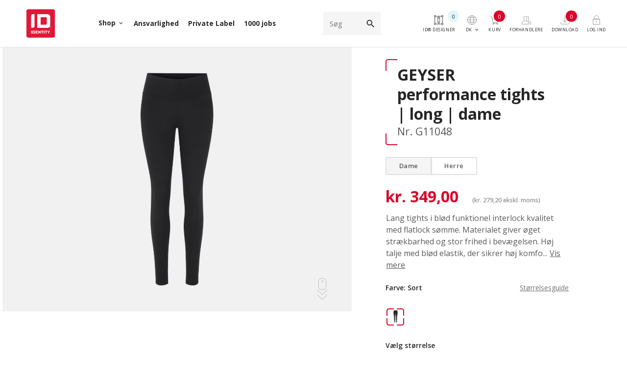

--- FILE ---
content_type: text/html; charset=utf-8
request_url: https://id.dk/dk/varekort/geyser-performance-tights-long-dame?VariantID=VO256.VO361
body_size: 38165
content:
<!DOCTYPE html>
<html lang="da" data-env="production" data-separator-integer="." data-separator-decimal="," data-area="dk" data-area-id="24" data-state="B2C" data-context="id" data-is-b2b="False" data-currency="DKK" data-page-id="5525">
<head>
    <!-- The initial config of Consent Mode -->
    <script>
        window.dataLayer = window.dataLayer || [];
        function gtag(){ dataLayer.push(arguments); }
        gtag('consent', 'default', {
            'ad_storage': 'denied',
            'ad_user_data': 'denied',
            'ad_personalization': 'denied',
            'analytics_storage': 'denied',
            'wait_for_update': 500
        });
        gtag('set', 'ads_data_redaction', true);
    </script>
    <!-- Cookie Information Pop-up Script is required for the SDK -->
    <script id="CookieConsent" src="https://policy.app.cookieinformation.com/uc.js" data-culture="DA" data-gcm-version="2.0" type="text/javascript"></script>
        <!-- Google Tag Manager -->
        <script>
          (function(w, d, s, l, i) {
            w[l] = w[l] || [];
            w[l].push({
              'gtm.start':
                new Date().getTime(),
              event: 'gtm.js'
            });
            var f = d.getElementsByTagName(s)[0],
              j = d.createElement(s),
              dl = l != 'dataLayer' ? '&l=' + l : '';
            j.async = true;
            j.src =
              'https://www.googletagmanager.com/gtm.js?id=' + i + dl;
            f.parentNode.insertBefore(j, f);
          })(window, document, 'script', 'dataLayer', 'GTM-MCDTL57');
        </script>
        <!-- End Google Tag Manager -->
    <!--
Copyright © 2017 Co3 A/S. Alle rettigheder forbeholdes.
ID® A/S
Lægårdvej 138
DK-7500 Holstebro
+45 9749 2144
www.id.dk
-->
    <meta charset="utf-8">
    <meta content="width=device-width, initial-scale=1, shrink-to-fit=no, minimal-ui" name="viewport">
    <meta content="ie=edge" http-equiv="x-ua-compatible">
    <link href="https://cdnjs.cloudflare.com" rel="preconnect">
    <link href="https://www.googletagmanager.com" rel="preconnect">
    <link href="https://www.google-analytics.com" rel="preconnect">
    <link href="https://connect.facebook.net" rel="preconnect">
    <title>GEYSER performance tights | long | dame</title>
    <style>
    .e-content,.e-footer,.e-header,.e-logo{opacity:1;transition:opacity .375s cubic-bezier(.33,0,.2,1)}.e-canvas.is-loading .e-content,.e-canvas.is-loading .e-footer,.e-canvas.is-loading .e-header,.e-canvas.is-loading .e-logo{opacity:0}.e-loading-overlay.e-page-loading-overlay{position:fixed;z-index:1031}@media (max-width:1022px){.e-logo{display:flex;align-items:center}.e-logo-link{position:relative;display:block;height:3.75em;margin:.525em 0;padding:0}.e-logo-img{display:block;height:100%}.e-logo-img-primary,.e-logo-tagline{display:none}}@media (min-width:1023px){.e-logo{display:flex;align-items:center;justify-content:center}.e-logo .e-logo-link{position:relative;display:block;height:4.5em;margin:.75em 0;padding:.375em 0}.e-logo .e-logo-img{display:block;height:100%}.e-logo .e-logo-img-secondary,.e-logo .e-logo-tagline{display:none}}.e-loading-overlay{display:flex;align-items:center;justify-content:center;position:absolute;top:-1px;left:-1px;right:0;bottom:0;overflow:hidden;z-index:1029;pointer-events:none;background:#fff;opacity:0;transition:opacity .1875s cubic-bezier(.33,0,.2,1);border:1px solid #fff}.e-loading-overlay.is-loading{pointer-events:auto;opacity:1}.e-loading-spinner{position:absolute;top:50%;left:50%;margin:-50px 0 0 -50px;width:80px;height:80px;z-index:2}.e-loading-spinner.e-loading-spinner-typing{width:100px;height:100px}.e-loading-spinner.e-loading-spinner-typing .e-spinner-circle{position:absolute;animation:e-loading-spinner-typing-scale 1.5s ease-in-out infinite;opacity:0;fill:#db052b}.e-loading-spinner.e-loading-spinner-typing .e-spinner-circle.e-circle-1{transform-origin:20%}.e-loading-spinner.e-loading-spinner-typing .e-spinner-circle.e-circle-2{transform-origin:40%;animation-delay:.25s}.e-loading-spinner.e-loading-spinner-typing .e-spinner-circle.e-circle-3{transform-origin:60%;animation-delay:.5s}.e-loading-spinner.e-loading-spinner-typing .e-spinner-circle.e-circle-4{transform-origin:80%;animation-delay:.75s}@keyframes e-loading-spinner-typing-scale{0%{opacity:0;transform:scale(0)}50%{opacity:1;transform:scale(1)}to{opacity:0;transform:scale(0)}}
/*# sourceMappingURL=/files/templates/designs/identity_v2/_assets/_dist/css/critical.css.map */
  </style>
<link crossorigin href="https://fonts.gstatic.com" rel="preconnect">
<link href="https://fonts.googleapis.com/css2?family=Open+Sans:wght@300;400;600;700&family=Material+Icons&display=swap" media="only x" rel="preload" as="style">
    <link id="identity-main-style" href="/Files/Templates/Designs/identity_v2/_assets/_dist/css/default.css?v=2.40" media="only x" rel="preload" as="style">
    <script>
  function onloadCSS(e,t){var n;function a(){!n&&t&&(n=!0,t.call(e))}e.addEventListener&&e.addEventListener("load",a),e.attachEvent&&e.attachEvent("onload",a),"isApplicationInstalled"in navigator&&"onloadcssdefined"in e&&e.onloadcssdefined(a)}(g=>{function e(e,t,n,a){var o,l,i=g.document,d=t||i.createElement("link"),s=(l=n||(o=(i.body||i.getElementsByTagName("head")[0]).childNodes)[o.length-1],i.styleSheets);function r(e){for(var t=d.href,n=s.length;n--;)if(s[n].href===t)return e();setTimeout(function(){r(e)})}function u(){d.addEventListener&&d.removeEventListener("load",u),d.media=a||"all"}return d.rel="stylesheet",d.href=e,d.media="only x",t||function e(t){if(i.body)return t();setTimeout(function(){e(t)})}(function(){l.parentNode.insertBefore(d,n?l:l.nextSibling)}),d.addEventListener&&d.addEventListener("load",u),d.onloadcssdefined=r,r(u),d}"undefined"!=typeof exports?exports.loadCSS=e:g.loadCSS=e})("undefined"!=typeof global?global:this);var e4=e4||{};e4.loading={init:function(e){e4.loading.timeout=2500,e4.loading.stylesheets=[],e4.loading.unloadedStylesheets=[],e4.loading.loadStylesheets(e),setTimeout(e4.loading.done,e4.loading.timeout)},loadStylesheets:function(e){e4.loading.getStylesheets(e);for(var t=0;t<e4.loading.stylesheets.length;t++){var n=e4.loading.stylesheets[t];n.rel=null,e4.loading.unloadedStylesheets.push(e.loadCSS(n.href,n)),e.onloadCSS(e4.loading.unloadedStylesheets[e4.loading.unloadedStylesheets.length-1],e4.loading.stylesheetOnLoad)}},getStylesheets:function(e){for(var t=e.document.getElementsByTagName("link"),n=0;n<t.length;n++){var a=t[n];"preload"===a.rel&&"style"===a.getAttribute("as")&&e4.loading.stylesheets.push(t[n])}},stylesheetOnLoad:function(){var e=e4.loading.unloadedStylesheets.indexOf(this);e4.loading.unloadedStylesheets.splice(e,1),0===e4.loading.unloadedStylesheets.length&&e4.loading.done()},resolveWait:function(e){null!==document.querySelector(".js-e-loading-wait")&&(document.querySelector(e).classList.remove("js-e-loading-wait"),null===document.querySelector(".js-e-loading-wait"))&&e4.loading.done()},done:function(){var e=document.querySelector(".js-e-canvas"),t=document.querySelector(".js-e-page-loading-overlay"),n=document.querySelector(".js-e-loading-wait");null!==e&&null!==t&&null===n&&(e.classList.remove("is-loading"),t.classList.remove("is-loading"))}},e4.loading.init(this),e4._data={},e4.data={debug:!1,get:function(e){return e4.data.getObjectValueByPropertyPath(e,e4._data)},set:function(e,t){return e4.data.setObjectValueByPropertyPath(e,t,e4._data)},getObjectValueByPropertyPath:function(e,t){for(var n,a=e.split("."),o=0;o<a.length;o++){var l=a[o],i=a.slice(o).join(".");if(!0===t.hasOwnProperty(i)){e4.util.debug('Data found in path "'+e+'" using "'+i+'" as property name."',e4.data.debug),n=t[i];break}if(!0!==t.hasOwnProperty(l)){e4.util.debug('Cannot read property "'+l+'" of "'+a.splice(0,o).join(".")+'". Returning "null".',e4.data.debug,"warn"),n=null;break}t=t[l]}return n},setObjectValueByPropertyPath:function(e,a,t){var o=e.split(".");return o.reduce(function(e,t,n){return n===o.length-1?(!0===e.hasOwnProperty(t)&&e4.util.debug('Property "'+t+'" of "'+o.splice(0,n).join(".")+'" is not empty. Overwriting existing value.',e4.data.debug),e[t]=a):!1===e.hasOwnProperty(t)&&(e[t]={}),e[t]},t)}},window.waitForIdentityNamespace=a=>new Promise((e,t)=>{let n=setInterval(()=>{window.identity&&window.identity[a]&&(clearInterval(n),e(window.identity[a]))},100)});
//# sourceMappingURL=/files/templates/designs/identity_v2/_assets/_dist/js/critical.js.map
  </script>
    <script>
        var campaignColors = {
  "BrandColor1": "#234131",
  "NeutralColor1": "#2A2A2A",
  "BrandColor2": "#D5B56E",
  "NeutralColor2": "#7E7E7E",
  "BrandColor3": "#0F2E40",
  "NeutralColor3": "#A8A8A8",
  "BrandColor4": "#1F3464",
  "NeutralColor4": "#D3D3D3",
  "BrandColor5": "#DA7333",
  "NeutralColor5": "#FFFFFF"
};
        var root = document.querySelector(':root');
        Object.keys(campaignColors).forEach(function (swatchKey){
            if(swatchKey.indexOf('BrandColor') > -1){
                root.style.setProperty(`--campaign-bg-${swatchKey.replace('BrandColor', '')}`, campaignColors[swatchKey]);
            } else{
                root.style.setProperty(`--campaign-text-${swatchKey.replace('NeutralColor', '')}`, campaignColors[swatchKey]);
            }
        });
    </script>
    <link rel="shortcut icon" href="/Files/Images/identity/Corporate/favicon.png">
    <meta name="description" content="">
    <base href="https://id.dk/">
    <meta property="og:url" content="/dk/varekort/geyser-performance-tights-long-dame?VariantID=VO256.VO361">
    <meta property="og:title" content="">
    <meta property="og:description" content="">
    <meta property="og:image" content="https://id.dk">
    <meta property="og:type" content="website">
        <script>
          window.sleeknoteSiteData || (window.sleeknoteSiteData = []);
          </script>
        <!-- Start of Sleeknote signup and lead generation tool - www.sleeknote.com -->
        <script id='sleeknoteScript' type='text/javascript'>
      (function () {        var sleeknoteScriptTag = document.createElement('script');
          sleeknoteScriptTag.type = 'text/javascript';
          sleeknoteScriptTag.charset = 'utf-8';
          sleeknoteScriptTag.src = ('//sleeknotecustomerscripts.sleeknote.com/25665.js');
          var s = document.getElementById('sleeknoteScript'); 
         s.parentNode.insertBefore(sleeknoteScriptTag, s); 
     })();
     </script>
        <!-- End of Sleeknote signup and lead generation tool - www.sleeknote.com -->
    <script class="usercontext-gtm">
    dataLayer.push({
        'UserContext': 'B2C',
        'event': 'UserContext'
    });
    </script>
</head>
<body class="shoptype-B2C" data-is-user-authenticated="false" data-design="identity_v2" data-culture="da-DK">
    <!-- Google Tag Manager (noscript) -->
    <noscript>
        <iframe src="https://www.googletagmanager.com/ns.html?id=GTM-MCDTL57" height="0" width="0" style="display: none; visibility: hidden"></iframe>
    </noscript>
    <!-- End Google Tag Manager (noscript) -->
<div class="e-loading-overlay e-page-loading-overlay is-loading js-e-page-loading-overlay">
<svg class="e-loading-spinner e-loading-spinner-typing" viewBox="0 0 100 100">
  <circle class="e-spinner-circle e-circle-1" cx="20" cy="50" r="6"></circle>
  <circle class="e-spinner-circle e-circle-2" cx="40" cy="50" r="6"></circle>
  <circle class="e-spinner-circle e-circle-3" cx="60" cy="50" r="6"></circle>
  <circle class="e-spinner-circle e-circle-4" cx="80" cy="50" r="6"></circle>
</svg>
</div>
<div class="e-canvas js-e-canvas is-loading">
    <header class="e-header js-e-header is-sticky" data-autohide="true">
        <div class="e-header-hamburger">
<section class="e-header-section e-section" id="5512fb5b610e4d4e9c64d0aacd91b3e6">
<div class="container-fluid">
<div class="row">
<div class="col-12">
<div class="row">
        <div class="col-12 e-header-section-content">
                <section class="e-nav-hamburger-header">
                    <ul class="nav">
                        <li class="e-nav-item-hamburger-open nav-item">
                            <a class="nav-link" data-target=".modal.e-nav" data-toggle="modal" href="#">
                                <svg xmlns="http://www.w3.org/2000/svg" viewbox="0 0 24 24" version="1.1" id="Navigation-Menu--Streamline-Ultimate.svg">
	<path d="M2.4234 5.814C2.0718959999999997 5.991792 2.07348 6.517175999999999 2.426064 6.697056C2.5169520000000003 6.743424 2.636304 6.744 12 6.744C21.363696 6.744 21.483048 6.743424 21.573936 6.697056C21.92652 6.517175999999999 21.928104 5.991792 21.5766 5.814L21.469824000000003 5.76 12 5.76L2.5301760000000004 5.76 2.4234 5.814M2.487288 11.53116C2.373048 11.571888 2.2670399999999997 11.67 2.203272 11.794032C2.1657360000000003 11.867016 2.157048 11.921376 2.164416 12.037176C2.175504 12.211224 2.2329600000000003 12.311208 2.384688 12.42048L2.484 12.492 11.952 12.498503999999999C22.418064 12.505728 21.525552 12.519 21.6954 12.353591999999999C21.797208 12.254472 21.840144 12.151104 21.839472 12.006768C21.838464000000002 11.788992 21.683784 11.576184 21.486648000000002 11.52144C21.42408 11.504064000000001 18.481920000000002 11.496552000000001 11.988 11.497176C4.0613280000000005 11.497968 2.565408 11.50332 2.487288 11.53116M2.421768 17.311848C2.0190240000000004 17.524464000000002 2.103192 18.143232 2.54784 18.238584C2.7144719999999998 18.27432 21.285528000000003 18.27432 21.452160000000003 18.238584C21.896808 18.143232 21.980976000000002 17.524464000000002 21.578232 17.311848L21.47244 17.256 12 17.256L2.52756 17.256 2.421768 17.311848" stroke="none" fill="currentColor" fill-rule="evenodd"></path>
</svg>
                            </a>
                        </li>
                    </ul>
                </section>
                <div class="e-logo">
                    <a class="e-logo-link" href="dk/">
                        <img alt="" class="e-logo-img e-logo-img-primary" src="/Files/Images/identity/Corporate/ID-logo.svg">
                        <img alt="" class="e-logo-img e-logo-img-secondary" src="/Files/Images/identity/Corporate/ID-logo.svg">
                    </a>
                </div>
            <ul class="position-absolute mobile-header-top-utility h-100 d-flex">
                    <li class="nav-item">
                        <a class="nav-link h-100" data-target=".js-e-login-modal" data-toggle="modal" href="#">
                            <svg xmlns="http://www.w3.org/2000/svg" viewbox="0 0 24 24" version="1.1" id="Lock-6--Streamline-Ultimate.svg">
	<path d="M11.4 0.7473120000000001C8.96508 0.9972240000000001 6.9520800000000005 2.8992240000000002 6.540408 5.338968C6.473280000000001 5.73672 6.457344 6.2065920000000006 6.4566479999999995 7.806L6.456 9.336 5.929728 9.336C5.34984 9.336 5.120640000000001 9.359184 4.848984 9.445368C4.241664 9.638016 3.7775279999999998 10.189368 3.6379200000000003 10.884C3.603024 11.057568000000002 3.599976 11.58948 3.606144 16.428C3.6138 22.446792000000002 3.594288 21.852792 3.798072 22.272000000000002C3.880392 22.441344 3.936216 22.514736000000003 4.126632000000001 22.704C4.320072 22.896288 4.391712 22.949688 4.5840000000000005 23.044968C4.7094 23.107104000000003 4.8984 23.182704 5.0040000000000004 23.212968L5.196 23.268 11.928 23.275272C16.905696 23.280648000000003 18.706896 23.275368 18.84 23.254992C19.070544 23.219712 19.389936 23.100216 19.565208 22.983648000000002C19.768416 22.84848 20.035104 22.551528 20.152416 22.329816C20.20764 22.225416 20.28324 22.042800000000003 20.320415999999998 21.924L20.388 21.708000000000002 20.388 16.284L20.388 10.86 20.331768 10.68C20.188632 10.221816 19.893743999999998 9.845568 19.507344 9.628055999999999C19.099776 9.39864 18.78864 9.336 18.056856 9.336L17.544 9.336 17.543352 7.806C17.542656 6.2065920000000006 17.52672 5.73672 17.459592 5.338968C17.204736 3.8286000000000002 16.341408 2.4988080000000004 15.056208 1.637088C14.323488000000001 1.145808 13.447199999999999 0.833088 12.555456 0.7446480000000001C12.266016 0.715944 11.692776 0.717264 11.4 0.7473120000000001M11.392416 1.765056C10.061328 1.9464 8.866176 2.723088 8.155848 3.868368C7.779840000000001 4.474632000000001 7.552152 5.165952 7.489392 5.892C7.4754000000000005 6.053784 7.464384000000001 6.871536000000001 7.46424 7.758L7.464 9.336 12 9.336L16.536 9.336 16.536 7.7794799999999995C16.536 6.916632 16.524888 6.085056000000001 16.51104 5.913480000000001C16.421976 4.808664 15.965928 3.8216400000000004 15.185832000000001 3.04536C14.470199999999998 2.333232 13.579991999999999 1.8945359999999998 12.586176 1.7642639999999998C12.253656000000001 1.7206799999999998 11.71548 1.721016 11.392416 1.765056M5.268 10.377624C4.92216 10.462776 4.712664 10.68936 4.63332 11.064C4.612416 11.162735999999999 4.607208 12.510984000000002 4.61268 16.416L4.62 21.636 4.689408 21.786288C4.801488 22.028952 5.007791999999999 22.177584 5.328 22.246296C5.428128 22.2678 7.0654319999999995 22.272864 12.108 22.267319999999998L18.756 22.26 18.889104000000003 22.197576C18.962304 22.163232 19.062168 22.10004 19.111032 22.057152000000002C19.213248 21.967392 19.326696000000002 21.743424 19.36692 21.552C19.387512 21.453888000000003 19.392768 20.080104000000002 19.38732 16.2L19.38 10.98 19.317384 10.848C19.199664 10.599888 19.031304000000002 10.47468 18.702216 10.390512C18.524328 10.345032 18.375743999999997 10.344048 11.95416 10.34604C6.841583999999999 10.347624 5.361432 10.354632 5.268 10.377624M11.53572 13.692768000000001C10.163376 13.952040000000002 9.214536 15.207912 9.35856 16.574424C9.396528 16.934688 9.458688 17.147448 9.624264 17.484C10.001520000000001 18.250824 10.694136 18.777672000000003 11.52 18.925992C11.751216000000001 18.967512 12.248784 18.967512 12.48 18.925992C13.829471999999999 18.683616 14.78784 17.406744 14.641344000000002 16.046304C14.560272 15.293304000000001 14.190408000000001 14.639832000000002 13.584 14.17824C13.36572 14.012088 12.946824000000001 13.812384 12.66 13.73772C12.354984000000002 13.658351999999999 11.829216 13.637328 11.53572 13.692768000000001M11.689656000000001 14.688552000000001C11.168784 14.798376000000001 10.747200000000001 15.122136000000001 10.514592 15.590952000000001C10.396392 15.829224000000002 10.358448 16.01052 10.359528 16.332C10.360368000000001 16.577784 10.369848 16.648128 10.424208 16.812C10.633152 17.44164 11.180592 17.887992 11.81868 17.948952000000002C12.399888 18.004464000000002 12.902736 17.800728 13.270272 17.360808C13.418784 17.183016 13.502664 17.032368 13.575792 16.812C13.630152 16.648128 13.639632 16.577784 13.640471999999999 16.332C13.641552 16.01052 13.603608000000001 15.829224000000002 13.485408000000001 15.590952000000001C13.28724 15.191544 12.926904 14.876567999999999 12.517871999999999 14.74524C12.302328 14.676024 11.884704000000001 14.64744 11.689656000000001 14.688552000000001" stroke="none" fill="currentColor" fill-rule="evenodd"></path>
</svg>
                        </a>
                    </li>
<li class="nav-item relewise-search">
    <a class="mobile-header-search-toggle nav-link h-100 js-search-trigger">
        <svg xmlns="http://www.w3.org/2000/svg" viewbox="0 0 24 24" version="1.1" id="Search--Streamline-Ultimate.svg">
	<path d="M9.216000000000001 0.735936C8.550936 0.7824479999999999 7.695696 0.953784 7.056 1.16868C6.5706 1.331712 6.29712 1.444896 5.818512 1.680768C4.4394 2.3604480000000003 3.2898720000000004 3.348264 2.384088 4.632C1.246896 6.24372 0.6789360000000001 8.129184 0.726888 10.133256C0.7445999999999999 10.873272 0.8092320000000001 11.380368 0.972456 12.06C1.244856 13.194263999999999 1.814856 14.415047999999999 2.518872 15.372C3.681432 16.952256000000002 5.443752 18.180744 7.32 18.7188C8.327976000000001 19.007856 9.328536000000001 19.124712000000002 10.38 19.076184C12.326952000000002 18.986328 14.315208 18.206616 15.802176 16.94988L16.040352 16.748592 19.282176 19.987752C22.80672 23.509392000000002 22.579584 23.299560000000003 22.837944 23.272896C23.071512 23.248776 23.248776 23.071512 23.272896 22.837944C23.299560000000003 22.579584 23.509704000000003 22.807032 19.984176 19.2786L16.74144 16.0332 16.814952 15.9546C16.938 15.823032000000001 17.260464000000002 15.409920000000001 17.438304 15.156C17.991552000000002 14.366040000000002 18.458351999999998 13.399944000000001 18.712296 12.51936C19.108656 11.144856 19.19412 9.677928000000001 18.956496 8.328C18.621959999999998 6.427536000000001 17.671584000000003 4.627368 16.314216000000002 3.3231840000000004C14.530512 1.6093680000000001 12.277152000000001 0.704784 9.84 0.724272C9.5562 0.726528 9.275400000000001 0.731784 9.216000000000001 0.735936M9.108 1.755072C7.487496 1.909536 5.817504 2.6245920000000003 4.573367999999999 3.6967440000000003C3.124824 4.945032 2.1362400000000004 6.70092 1.836 8.558688C1.5196319999999999 10.516392 1.8944640000000001 12.456912 2.917968 14.16C3.573984 15.251616000000002 4.583880000000001 16.252776 5.70504 16.923047999999998C7.992576000000001 18.290568 10.814784 18.458664 13.236 17.371584000000002C14.204808 16.936608 14.957184 16.416792 15.700392 15.668928C16.92996 14.431680000000002 17.729592 12.853608000000001 17.985072000000002 11.16C18.080592 10.526952 18.10884 9.625776 18.0498 9.096C17.935872 8.073984 17.672136000000002 7.170696 17.219231999999998 6.25152C16.072464 3.924144 13.825439999999999 2.2605120000000003 11.256 1.83648C10.641528 1.7350800000000002 9.69444 1.6991760000000002 9.108 1.755072" stroke="none" fill="currentColor" fill-rule="evenodd"></path>
</svg>
    </a>
</li>
                    <li class="e-nav-item-cart js-e-nav-item-5031 js-e-nav-item-cart nav-item">
                        <a class="nav-link h-100" href="dk/shop/cart">
                            <svg xmlns="http://www.w3.org/2000/svg" viewbox="0 0 24 24" version="1.1" id="Shopping-Cart-1--Streamline-Ultimate.svg">
	<path d="M21.170904 1.010544C20.445743999999998 1.1338320000000002 19.77336 1.7532240000000001 19.59744 2.46C19.567800000000002 2.579064 19.080000000000002 5.402472 19.080000000000002 5.454936C19.080000000000002 5.464008 15.237912000000001 5.474232 10.542 5.477712L2.004 5.484 1.848 5.540208000000001C1.4328720000000001 5.689824 1.1257679999999999 6.01776 1.019808 6.424632C0.9375840000000001 6.740328 0.920712 6.658440000000001 1.7530080000000001 9.987264000000001C2.218152 11.847672000000001 2.555304 13.14936 2.606256 13.281504C2.924568 14.107056 3.569016 14.789304 4.400064 15.180552C4.6644 15.304992 4.855992 15.370056 5.16 15.438672L5.388 15.490128 11.37876 15.497424L17.369544 15.504743999999999 17.314368 15.82236C17.284032 15.997056 17.178264 16.615199999999998 17.079336 17.196C16.968072000000003 17.849184 16.878648000000002 18.306096 16.844952000000003 18.393792C16.777944 18.568056 16.588656 18.779712000000004 16.415496 18.87396C16.155552 19.015439999999998 16.483224 19.007352 10.968 19.00824C6.0960719999999995 19.009032 5.888136 19.010832 5.796 19.053096C5.5993200000000005 19.143312 5.496 19.301351999999998 5.496 19.512C5.496 19.663248 5.537808 19.765512 5.6406 19.865592C5.809176 20.029752 5.3694 20.018088 11.1 20.010528L16.284 20.003688 16.464 19.94856C17.172072 19.731744 17.695272 19.193904 17.869224000000003 18.504C17.887536 18.4314 18.497376000000003 14.872800000000002 19.224408 10.596C19.951464 6.3192 20.557728 2.776872 20.571672 2.724144C20.633496 2.490264 20.779752 2.288712 20.98296 2.157384C21.21624 2.0066159999999997 21.302448 1.992 21.959064 1.992C22.302384 1.992 22.581648 1.9812 22.643976000000002 1.9655040000000001C22.878384 1.906488 23.032104 1.6824 23.011176 1.43016C22.998264 1.274472 22.926984 1.156752 22.788 1.061688L22.692 0.996 21.996000000000002 0.992304C21.6132 0.990264 21.241896 0.998472 21.170904 1.010544M2.145312 6.503520000000001C2.069568 6.53412 1.992 6.64536 1.992 6.723384C1.992 6.832584 3.473424 12.728496000000002 3.552168 12.932687999999999C3.7101840000000004 13.342464000000001 4.088976 13.813632 4.461048 14.063256C4.670928000000001 14.204064 5.011296 14.360088 5.256 14.427672000000001L5.46 14.484 11.49948 14.490312000000001L17.53896 14.496648000000002 17.564904 14.346312000000001C17.84712 12.710784 18.888 6.557784 18.888 6.525048C18.888 6.48108 18.689856000000002 6.480048 10.542 6.4815119999999995C5.951688 6.482352000000001 2.1732 6.4922640000000005 2.145312 6.503520000000001M7.649616 21.290112C7.432080000000001 21.341376 7.182576 21.544104 7.0824240000000005 21.751008000000002C6.868272 22.1934 7.059744 22.730184 7.506336 22.939488C7.625472 22.995312000000002 7.674672000000001 23.004 7.872 23.004C8.071871999999999 23.004 8.116488 22.995888 8.233704000000001 22.938336C8.407944 22.852776 8.584200000000001 22.677288 8.661936 22.512C8.715744 22.397544 8.724 22.348104000000003 8.724 22.14C8.724 21.927552000000002 8.716536000000001 21.884856000000003 8.658984 21.768C8.471832000000001 21.388056 8.060496 21.19332 7.649616 21.290112M15.161616 21.290112C14.943072 21.341616000000002 14.702015999999999 21.538032 14.596944 21.750264C14.482584000000001 21.981264 14.481312 22.295352 14.593776 22.527696C14.66772 22.680408000000003 14.856384 22.8636 15.017520000000001 22.939104C15.137568 22.99536 15.18636 23.004 15.384 23.004C15.579 23.004 15.631104000000002 22.995024 15.744048 22.942056C15.912816 22.86288 16.09488 22.680816 16.174056 22.512048C16.227719999999998 22.397664 16.236 22.347912 16.236 22.14C16.236 21.930144 16.228056 21.883416 16.172784 21.768C15.992952 21.392592 15.571704 21.193488000000002 15.161616 21.290112" stroke="none" fill="currentColor" fill-rule="evenodd"></path>
</svg>
                            <span class="e-nav-pagename is-hidden">Kurv</span><span class="badge badge-primary js-e-cart-quantity"></span>
                        </a>
                    </li>
            </ul>
        </div>
</div>
</div>
</div>
</div>
</section>
    </div>
    <div class="e-nav js-e-nav modal p-0" data-backdrop="false">
        <span class="mobile-margin-container custom-mobile-menu">
            <div class="custom-mobile-menu-close-button">
                <a class="d-lg-none nav-link" data-target=".modal.e-nav" data-toggle="modal" href="#">
                    Luk <i class="ml-1 e-nav-pageicon material-icons">close</i>
                </a>
            </div>
            <div class="navbar">
<section class="e-header-section e-header-section-primary e-section mobile-header-section-class" id="938a0dab54b74512b924cfc59050fa86">
<div class="container-fluid">
<div class="row">
<div class="col-12">
<div class="row">
                <div class="col-12 e-header-section-content mobile-header-section-class">
                    <div class="mobile-header-foldout-class position-relative d-none d-lg-block">
                        <div class="e-logo">
                            <a class="e-logo-link" href="dk/">
                                <img alt="Identity - " class="e-logo-img e-logo-img-primary" src="/Files/Images/identity/Corporate/ID-logo.svg">
                                <img alt="" class="e-logo-img e-logo-img-secondary" src="/Files/Images/identity/Corporate/ID-logo.svg">
                            </a>
                        </div>
                        <a class="d-lg-none h-100 nav-link position-absolute" data-target=".modal.e-nav" data-toggle="modal" href="#">
                            <i class="e-nav-pageicon material-icons">close</i>
                        </a>
                        <a href="#" data-target=".js-e-login-modal" data-toggle="modal" class="nav-link menu-custom-icon d-lg-none h-100 position-absolute e-nav-context-mobile-header">
                            <svg version="1.1" xmlns="http://www.w3.org/2000/svg" xmlns:xlink="http://www.w3.org/1999/xlink" x="0px" y="0px" width="24px" height="24px" viewbox="0 0 24 24" enable-background="new 0 0 24 24" xml:space="preserve">
<g id="Outline_Icons_1_">
	<g id="Outline_Icons">
		<g>
			<circle fill="none" stroke="#000000" stroke-linejoin="round" stroke-miterlimit="10" cx="12" cy="15" r="0.5"></circle>
				<line fill="none" stroke="#000000" stroke-linecap="round" stroke-linejoin="round" stroke-miterlimit="10" x1="12" y1="15.5" x2="12" y2="18.5"></line>
			<rect x="3.5" y="9.5" fill="none" stroke="#000000" stroke-linejoin="round" stroke-miterlimit="10" width="17" height="14"></rect>
			<path fill="none" stroke="#000000" stroke-linejoin="round" stroke-miterlimit="10" d="M6.5,6c0-3.038,2.462-5.5,5.5-5.5     s5.5,2.462,5.5,5.5v3.5h-11V6z"></path>
		</g>
	</g>
	<g id="New_icons_1_">
	</g>
</g>
<g id="Invisible_Shape">
	<rect fill="none" width="24" height="24"></rect>
</g>
</svg>
                            <span class="e-nav-pagename ">Log ind</span>
                        </a>
                    </div>
                        <nav class="d-none d-lg-block e-nav-global js-e-nav-global">
                            <ul class="nav">
<li class="nav-item js-e-nav-item-7294 has-children id-megamenu-custom dropdown e-dropdown-mega">
        <a class="nav-link dropdown-toggle" data-collapse-target="#e-nav-child-global-7294" data-collapse-toggle="true" data-toggle="dropdown" href="/dk/shop/kategori/alle-produkter">
            <span class="context-menu-dropdown-toggle">
                <span class="e-nav-pagename">Shop</span>
                <i class="e-dropdown-icon material-icons">keyboard_arrow_down</i>
            </span>
        </a>
                <div class="collapse dropdown-menu e-megamenu" id="e-nav-child-global-7294">
                <button class="close" data-dismiss="dropdown" type="button">
                    <i class="material-icons">close</i>
                </button>
<section class="e-section e-megamenu-section" id="0f3ccbc7eea44483b3a7603d7c36fcc9">
<div class="container-fluid">
<div class="row">
<div class="col-12">
<div class="row">
                        <div class="e-megamenu-paragraphs e-megamenu p-0 w-100">
                            <div class="row">
  <div class="p p-imagetext-tb col-12 col-sm-3 col-md-3 col-lg-3 col-xl-3 p-columns border-right" >
  <div class="row ">
<div class="p p-tile-height-sm p-tile e-theme-light p-tile-img p-tile-txt-small p-tile-center-bottom p-tile-gradient-disabled col-12 col-sm-12 col-md-12 col-lg-12 col-xl-12 p-tile-zoom" id="128681" >
  <div class="p-tile-container">
      <a class="identity-block-link" href="/dk/shop/kategori/eu-ecolabel"></a>
          <div class="p-img-container p-img bg-center-middle">
        <div class="p-img bg-center-middle" style="background-image: url(https://id-identity.azureedge.net/admin/public/getimage.ashx?Image=/Files/Images/identity/Navigation/EU-Ecolabel-certificeret-toej-fade.jpg&Width=960&Height=0&Format=jpg&Quality=90&Crop=0);"
             title=""
             data-src=""
             data-srcset="">
        </div>
      </div>
    <div class="p-txt-container">
        <div class="container-fluid">
          <div class="p-txt-wrapper row">
            <div class="col-12">
              <h2 style="text-align: center; color:#ffffff;"><strong><span style="color:#53ae47;">EU</span> <span style="color:#2b689d;">Ecolabel&nbsp;</span><br />
certificeret tøj </strong></h2>
<p style="text-align: center; color: rgb(255, 255, 255);">Bedre for dig, bedre for miljøet</p>
            </div>
          </div>
        </div>
    </div>
  </div>
</div>
   </div>
  </div>
  <div class="p p-imagetext-tb col-12 col-sm-3 col-md-3 col-lg-3 col-xl-3 p-columns border-right" >
  <div class="row ">
<div class="p mb-0 p-imagetext p-imagetext-tb col-12 col-sm-12 col-md-12 col-lg-12 col-xl-12" id="56325">
  <div class="row">
    <div class="p-txt-container col-12">
      <h3>Kategorier</h3>
    </div>
  </div>
</div>
<div class="p mt-2 menu-height-250 p-imagetext-tb col-12 col-sm-12 col-md-12 col-lg-12 col-xl-12 p-sitemap p-sitemap-vertical" id="56326">
  <nav id="dwnav-p-sitemap-56326" class="p-sitemap-container p-sitemap-container-vertical">
    <ul class="justify-content-start nav flex-column">
            <li class="nav-item "><a href="/dk/shop/kategori/alle-produkter" class="nav-link "><span class="e-nav-pagename ">Alle produkter</span></a></li>
<li class="nav-item "><a href="/dk/shop/kategori/nye-klassikere" class="nav-link "><span class="e-nav-pagename ">Nye klassikere</span></a></li>
<li class="nav-item "><a href="/dk/shop/kategori/t-shirts" class="nav-link "><span class="e-nav-pagename ">T-shirts</span></a></li>
<li class="nav-item "><a href="/dk/shop/kategori/poloshirts" class="nav-link "><span class="e-nav-pagename ">Poloshirts</span></a></li>
<li class="nav-item "><a href="/dk/shop/kategori/sweatshirts" class="nav-link "><span class="e-nav-pagename ">Sweatshirts</span></a></li>
<li class="nav-item "><a href="/dk/shop/kategori/strik" class="nav-link "><span class="e-nav-pagename ">Strik</span></a></li>
<li class="nav-item "><a href="/dk/shop/kategori/skjorter" class="nav-link "><span class="e-nav-pagename ">Skjorter</span></a></li>
<li class="nav-item "><a href="/dk/shop/kategori/fleece" class="nav-link "><span class="e-nav-pagename ">Fleece</span></a></li>
<li class="nav-item "><a href="/dk/shop/kategori/jakker" class="nav-link "><span class="e-nav-pagename ">Jakker</span></a></li>
<li class="nav-item "><a href="/dk/shop/kategori/veste" class="nav-link "><span class="e-nav-pagename ">Veste</span></a></li>
<li class="nav-item "><a href="/dk/shop/kategori/bukser" class="nav-link "><span class="e-nav-pagename ">Bukser</span></a></li>
<li class="nav-item "><a href="/dk/shop/kategori/accessories" class="nav-link "><span class="e-nav-pagename ">Accessories</span></a></li>
<li class="nav-item "><a href="/dk/shop/kategori/boernetoej" class="nav-link "><span class="e-nav-pagename ">Børnetøj</span></a></li>
<li class="nav-item "><a href="/dk/shop/kategori/bedst-solgte" class="nav-link "><span class="e-nav-pagename ">Bedst solgte</span></a></li>
<li class="nav-item "><a href="/dk/shop/kategori/recycled-min-20" class="nav-link "><span class="e-nav-pagename ">Recycled - min. 20%</span></a></li>
<li class="nav-item "><a href="/dk/shop/kategori/sportstoej" class="nav-link "><span class="e-nav-pagename ">Sportstøj</span></a></li>
<li class="nav-item "><a href="/dk/shop/kategori/s-6xl" class="nav-link "><span class="e-nav-pagename ">S-6XL</span></a></li>
<li class="nav-item "><a href="/dk/shop/kategori/pro-wear" class="nav-link "><span class="e-nav-pagename ">PRO Wear</span></a></li>
<li class="nav-item "><a href="/dk/shop/kategori/eu-ecolabel" class="nav-link "><span class="e-nav-pagename ">EU Ecolabel</span></a></li>
<li class="nav-item "><a href="/dk/shop/kategori/tencel" class="nav-link "><span class="e-nav-pagename ">TENCEL™</span></a></li>
    </ul>
  </nav>
</div>
   </div>
  </div>
  <div class="p p-imagetext-tb col-12 col-sm-2point4 col-md-2point4 col-lg-2point4 col-xl-2point4 p-columns border-right" >
  <div class="row ">
<div class="p mb-0 p-imagetext p-imagetext-tb col-12 col-sm-12 col-md-12 col-lg-12 col-xl-12" id="56329">
  <div class="row">
    <div class="p-txt-container col-12">
      <h3>Tøj til brancher</h3>
    </div>
  </div>
</div>
<div class="p mt-2 menu-height-250 p-imagetext-tb col-12 col-sm-12 col-md-12 col-lg-12 col-xl-12 p-sitemap p-sitemap-vertical" id="126369">
  <nav id="dwnav-p-sitemap-126369" class="p-sitemap-container p-sitemap-container-vertical">
    <ul class="justify-content-start nav flex-column">
            <li class="nav-item "><a href="/dk/shop/brancher/cafe-hotel-og-restaurant" class="nav-link "><span class="e-nav-pagename ">Cafe, hotel og restaurant</span></a></li>
<li class="nav-item "><a href="/dk/shop/brancher/klinik-og-sundhed" class="nav-link "><span class="e-nav-pagename ">Klinik og sundhed</span></a></li>
<li class="nav-item "><a href="/dk/shop/brancher/handel-service-og-detail" class="nav-link "><span class="e-nav-pagename ">Handel, service og detail</span></a></li>
<li class="nav-item "><a href="/dk/shop/brancher/produktion-og-industri" class="nav-link "><span class="e-nav-pagename ">Produktion og industri</span></a></li>
<li class="nav-item "><a href="/dk/shop/brancher/forening-og-event" class="nav-link "><span class="e-nav-pagename ">Forening og event</span></a></li>
<li class="nav-item "><a href="/dk/shop/brancher/bygge-og-anlaeg" class="nav-link "><span class="e-nav-pagename ">Bygge og anlæg</span></a></li>
<li class="nav-item "><a href="/dk/shop/brancher/service-og-turisme" class="nav-link "><span class="e-nav-pagename ">Service og turisme</span></a></li>
<li class="nav-item "><a href="/dk/shop/brancher/sport-og-forening" class="nav-link "><span class="e-nav-pagename ">Sport og forening</span></a></li>
    </ul>
  </nav>
</div>
   </div>
  </div>
  <div class="p p-imagetext-tb col-12 col-sm-2point4 col-md-2point4 col-lg-2point4 col-xl-2point4 p-columns" >
  <div class="row ">
<div class="p mb-0 p-imagetext p-imagetext-tb col-12 col-sm-12 col-md-12 col-lg-12 col-xl-12" id="57047">
  <div class="row">
    <div class="p-txt-container col-12">
      <h4>Design firmatøj &amp; merch</h4>
<p>Få et uforpligtende tilbud</p>
    </div>
  </div>
</div>
<div class="p mt-1 mb-0 p-imagetext p-imagetext-tb col-12 col-sm-12 col-md-12 col-lg-12 col-xl-12" id="56335">
  <div class="row">
    <div class="p-txt-container col-12">
    </div>
      <div class="p-img-container col-12 order-first">
        <div class="row">
          <div class="col-12">
              <a href="/dk/product-designer" >
                <img class="p-img js-e-content-defer e-content-defer-placeholder is-deferred" 
                   alt="" 
                   src="[data-uri]" 
                   data-srcset="https://id-identity.azureedge.net/admin/public/getimage.ashx?Crop=0&Image=%2FFiles%2FImages%2Fidentity%2FNavigation%2FID-Designer-megamenu.jpg&Format=.jpg&Quality=100&Width=576&Height=432 576w,https://id-identity.azureedge.net/admin/public/getimage.ashx?Crop=0&Image=%2FFiles%2FImages%2Fidentity%2FNavigation%2FID-Designer-megamenu.jpg&Format=.jpg&Quality=100&Width=768&Height=576 768w,https://id-identity.azureedge.net/admin/public/getimage.ashx?Crop=0&Image=%2FFiles%2FImages%2Fidentity%2FNavigation%2FID-Designer-megamenu.jpg&Format=.jpg&Quality=100&Width=992&Height=744 992w,https://id-identity.azureedge.net/admin/public/getimage.ashx?Crop=0&Image=%2FFiles%2FImages%2Fidentity%2FNavigation%2FID-Designer-megamenu.jpg&Format=.jpg&Quality=100&Width=1440&Height=1080 1440w,https://id-identity.azureedge.net/admin/public/getimage.ashx?Crop=0&Image=%2FFiles%2FImages%2Fidentity%2FNavigation%2FID-Designer-megamenu.jpg&Format=.jpg&Quality=100&Width=1920&Height=1440 1920w,https://id-identity.azureedge.net/admin/public/getimage.ashx?Crop=0&Image=%2FFiles%2FImages%2Fidentity%2FNavigation%2FID-Designer-megamenu.jpg&Format=.jpg&Quality=100&Width=1920&Height=1440 1920w" 
                   data-src="https://id-identity.azureedge.net/admin/public/getimage.ashx?Image=/Files/Images/identity/Navigation/ID-Designer-megamenu.jpg&Width=1920&Height=1440&Format=jpg&Quality=75&Crop=0"
                   sizes="(min-width: 0px) and (max-width: 576px) 576px, (min-width: 577px) and (max-width: 768px) 768px, (min-width: 769px) and (max-width: 992px) 992px, (min-width: 993px) and (max-width: 1440px) 1440px, (min-width: 1441px) and (max-width: 1920px) 1920px, (min-width: 1921px) and (max-width: 2560px) 2560px, (min-width: 2561px) 100vw"/>
              </a>
          </div>
        </div>
      </div>
  </div>
</div>
<div class="p mt-2 mb-0 p-imagetext p-imagetext-tb col-12 col-sm-12 col-md-12 col-lg-12 col-xl-12" id="57048">
  <div class="row">
    <div class="p-txt-container col-12">
      <h4>Logo, broderi &amp;&nbsp;tryk</h4>
<p>Styrk identitet og fællesskab</p>
    </div>
  </div>
</div>
<div class="p mt-1 mb-0 p-imagetext p-imagetext-tb col-12 col-sm-12 col-md-12 col-lg-12 col-xl-12" id="57049">
  <div class="row">
    <div class="p-txt-container col-12">
    </div>
      <div class="p-img-container col-12 order-first">
        <div class="row">
          <div class="col-12">
              <a href="/dk/id-service" >
                <img class="p-img js-e-content-defer e-content-defer-placeholder is-deferred" 
                   alt="" 
                   src="[data-uri]" 
                   data-srcset="https://id-identity.azureedge.net/admin/public/getimage.ashx?Crop=0&Image=%2FFiles%2FImages%2Fidentity%2FNavigation%2FLogo-broderi-megamenu.jpg&Format=.jpg&Quality=100&Width=576&Height=432 576w,https://id-identity.azureedge.net/admin/public/getimage.ashx?Crop=0&Image=%2FFiles%2FImages%2Fidentity%2FNavigation%2FLogo-broderi-megamenu.jpg&Format=.jpg&Quality=100&Width=768&Height=576 768w,https://id-identity.azureedge.net/admin/public/getimage.ashx?Crop=0&Image=%2FFiles%2FImages%2Fidentity%2FNavigation%2FLogo-broderi-megamenu.jpg&Format=.jpg&Quality=100&Width=992&Height=744 992w,https://id-identity.azureedge.net/admin/public/getimage.ashx?Crop=0&Image=%2FFiles%2FImages%2Fidentity%2FNavigation%2FLogo-broderi-megamenu.jpg&Format=.jpg&Quality=100&Width=1440&Height=1080 1440w,https://id-identity.azureedge.net/admin/public/getimage.ashx?Crop=0&Image=%2FFiles%2FImages%2Fidentity%2FNavigation%2FLogo-broderi-megamenu.jpg&Format=.jpg&Quality=100&Width=1920&Height=1440 1920w,https://id-identity.azureedge.net/admin/public/getimage.ashx?Crop=0&Image=%2FFiles%2FImages%2Fidentity%2FNavigation%2FLogo-broderi-megamenu.jpg&Format=.jpg&Quality=100&Width=1920&Height=1440 1920w" 
                   data-src="https://id-identity.azureedge.net/admin/public/getimage.ashx?Image=/Files/Images/identity/Navigation/Logo-broderi-megamenu.jpg&Width=1920&Height=1440&Format=jpg&Quality=75&Crop=0"
                   sizes="(min-width: 0px) and (max-width: 576px) 576px, (min-width: 577px) and (max-width: 768px) 768px, (min-width: 769px) and (max-width: 992px) 992px, (min-width: 993px) and (max-width: 1440px) 1440px, (min-width: 1441px) and (max-width: 1920px) 1920px, (min-width: 1921px) and (max-width: 2560px) 2560px, (min-width: 2561px) 100vw"/>
              </a>
          </div>
        </div>
      </div>
  </div>
</div>
   </div>
  </div>
                            </div>
                        </div>
                <div class="col-12 e-megamenu-nav">
                    <ul class="nav" data-item-count="3">
<li class="nav-item js-e-nav-item-7356 has-children e-megamenu-item">
        <a class="nav-link dropdown-toggle" data-collapse-target="#e-nav-child-global-7356" data-collapse-toggle="true" href="/dk/shop/kategori">
            <span class="e-nav-pagename">Kategori</span>
        </a>
                <div class="collapse " id="e-nav-child-global-7356">
                <ul class="nav flex-column">
<li class="nav-item js-e-nav-item-7375">
        <a class="nav-link " href="/dk/shop/kategori/alle-produkter" >
            <span class="e-nav-pagename">Alle produkter</span>
        </a>
    </li>
<li class="nav-item js-e-nav-item-9500">
        <a class="nav-link " href="/dk/shop/kategori/nye-klassikere" >
            <span class="e-nav-pagename">Nye klassikere</span>
        </a>
    </li>
<li class="nav-item js-e-nav-item-7358">
        <a class="nav-link " href="/dk/shop/kategori/t-shirts" >
            <span class="e-nav-pagename">T-shirts</span>
        </a>
    </li>
<li class="nav-item js-e-nav-item-7359">
        <a class="nav-link " href="/dk/shop/kategori/poloshirts" >
            <span class="e-nav-pagename">Poloshirts</span>
        </a>
    </li>
<li class="nav-item js-e-nav-item-7364">
        <a class="nav-link " href="/dk/shop/kategori/sweatshirts" >
            <span class="e-nav-pagename">Sweatshirts</span>
        </a>
    </li>
<li class="nav-item js-e-nav-item-7365">
        <a class="nav-link " href="/dk/shop/kategori/strik" >
            <span class="e-nav-pagename">Strik</span>
        </a>
    </li>
<li class="nav-item js-e-nav-item-7360">
        <a class="nav-link " href="/dk/shop/kategori/skjorter" >
            <span class="e-nav-pagename">Skjorter</span>
        </a>
    </li>
<li class="nav-item js-e-nav-item-7363">
        <a class="nav-link " href="/dk/shop/kategori/fleece" >
            <span class="e-nav-pagename">Fleece</span>
        </a>
    </li>
<li class="nav-item js-e-nav-item-7361">
        <a class="nav-link " href="/dk/shop/kategori/jakker" >
            <span class="e-nav-pagename">Jakker</span>
        </a>
    </li>
<li class="nav-item js-e-nav-item-7362">
        <a class="nav-link " href="/dk/shop/kategori/veste" >
            <span class="e-nav-pagename">Veste</span>
        </a>
    </li>
<li class="nav-item js-e-nav-item-7366">
        <a class="nav-link " href="/dk/shop/kategori/bukser" >
            <span class="e-nav-pagename">Bukser</span>
        </a>
    </li>
<li class="nav-item js-e-nav-item-7367">
        <a class="nav-link " href="/dk/shop/kategori/accessories" >
            <span class="e-nav-pagename">Accessories</span>
        </a>
    </li>
<li class="nav-item js-e-nav-item-7370">
        <a class="nav-link " href="/dk/shop/kategori/boernetoej" >
            <span class="e-nav-pagename">Børnetøj</span>
        </a>
    </li>
<li class="nav-item js-e-nav-item-7373">
        <a class="nav-link " href="/dk/shop/kategori/bedst-solgte" >
            <span class="e-nav-pagename">Bedst solgte</span>
        </a>
    </li>
<li class="nav-item js-e-nav-item-9240">
        <a class="nav-link " href="/dk/shop/kategori/recycled-min-20" >
            <span class="e-nav-pagename">Recycled - min. 20%</span>
        </a>
    </li>
<li class="nav-item js-e-nav-item-7374">
        <a class="nav-link " href="/dk/shop/kategori/sportstoej" >
            <span class="e-nav-pagename">Sportstøj</span>
        </a>
    </li>
<li class="nav-item js-e-nav-item-7781">
        <a class="nav-link " href="/dk/shop/kategori/s-6xl" >
            <span class="e-nav-pagename">S-6XL</span>
        </a>
    </li>
<li class="nav-item js-e-nav-item-10527">
        <a class="nav-link " href="/dk/shop/kategori/pro-wear" >
            <span class="e-nav-pagename">PRO Wear</span>
        </a>
    </li>
<li class="nav-item js-e-nav-item-10511">
        <a class="nav-link " href="/dk/shop/kategori/eu-ecolabel" >
            <span class="e-nav-pagename">EU Ecolabel</span>
        </a>
    </li>
<li class="nav-item js-e-nav-item-10533">
        <a class="nav-link " href="/dk/shop/kategori/tencel" >
            <span class="e-nav-pagename">TENCEL™</span>
        </a>
    </li>                                    </ul>
            </div>
</li>
<li class="nav-item js-e-nav-item-8967 has-children e-megamenu-item">
        <a class="nav-link dropdown-toggle" data-collapse-target="#e-nav-child-global-8967" data-collapse-toggle="true" href="/dk/shop/brands">
            <span class="e-nav-pagename">Brands</span>
        </a>
                <div class="collapse " id="e-nav-child-global-8967">
                <ul class="nav flex-column">
<li class="nav-item js-e-nav-item-8968">
        <a class="nav-link " href="/dk/geyser-by-id" >
            <span class="e-nav-pagename">Geyser by ID®</span>
        </a>
    </li>
<li class="nav-item js-e-nav-item-8970">
        <a class="nav-link " href="/dk/pro-wear-by-id" >
            <span class="e-nav-pagename">PRO Wear by ID®</span>
        </a>
    </li>
<li class="nav-item js-e-nav-item-8971">
        <a class="nav-link " href="/dk/seven-seas-by-id" >
            <span class="e-nav-pagename">Seven Seas by ID®</span>
        </a>
    </li>                                    </ul>
            </div>
</li>
<li class="nav-item js-e-nav-item-9411 has-children e-megamenu-item">
        <a class="nav-link dropdown-toggle" data-collapse-target="#e-nav-child-global-9411" data-collapse-toggle="true" href="/dk/shop/brancher">
            <span class="e-nav-pagename">Brancher</span>
        </a>
                <div class="collapse " id="e-nav-child-global-9411">
                <ul class="nav flex-column">
<li class="nav-item js-e-nav-item-9415">
        <a class="nav-link " href="/dk/shop/brancher/cafe-hotel-og-restaurant" >
            <span class="e-nav-pagename">Cafe, hotel og restaurant</span>
        </a>
    </li>
<li class="nav-item js-e-nav-item-9416">
        <a class="nav-link " href="/dk/shop/brancher/klinik-og-sundhed" >
            <span class="e-nav-pagename">Klinik og sundhed</span>
        </a>
    </li>
<li class="nav-item js-e-nav-item-9417">
        <a class="nav-link " href="/dk/shop/brancher/handel-service-og-detail" >
            <span class="e-nav-pagename">Handel, service og detail</span>
        </a>
    </li>
<li class="nav-item js-e-nav-item-9418">
        <a class="nav-link " href="/dk/shop/brancher/produktion-og-industri" >
            <span class="e-nav-pagename">Produktion og industri</span>
        </a>
    </li>
<li class="nav-item js-e-nav-item-9419">
        <a class="nav-link " href="/dk/shop/brancher/forening-og-event" >
            <span class="e-nav-pagename">Forening og event</span>
        </a>
    </li>
<li class="nav-item js-e-nav-item-9420">
        <a class="nav-link " href="/dk/shop/brancher/bygge-og-anlaeg" >
            <span class="e-nav-pagename">Bygge og anlæg</span>
        </a>
    </li>
<li class="nav-item js-e-nav-item-10460">
        <a class="nav-link " href="/dk/shop/brancher/service-og-turisme" >
            <span class="e-nav-pagename">Service og turisme</span>
        </a>
    </li>
<li class="nav-item js-e-nav-item-10461">
        <a class="nav-link " href="/dk/shop/brancher/sport-og-forening" >
            <span class="e-nav-pagename">Sport og forening</span>
        </a>
    </li>                                    </ul>
            </div>
</li>                    </ul>
                </div>
</div>
</div>
</div>
</div>
</section>
            </div>
</li>
<li class="nav-item js-e-nav-item-5523">
        <a class="nav-link " href="/dk/ansvarlighed" >
            <span class="e-nav-pagename">Ansvarlighed</span>
        </a>
    </li>
<li class="nav-item js-e-nav-item-6704">
        <a class="nav-link " href="/dk/private-label" >
            <span class="e-nav-pagename">Private Label</span>
        </a>
    </li>
<li class="nav-item js-e-nav-item-8395">
        <a class="nav-link " href="/dk/1000-jobs" >
            <span class="e-nav-pagename">1000 jobs</span>
        </a>
    </li>
                            </ul>
                        </nav>
                            <nav class="d-lg-none e-nav-global">
                                <ul class="nav">
<li class="nav-item js-e-nav-item-9300">
        <a class="nav-link " href="/dk/shop/kategori/alle-produkter" >
            <span class="e-nav-pagename">Se alle produkter</span>
        </a>
    </li>
<li class="nav-item js-e-nav-item-9458">
        <a class="nav-link " href="/dk/shop/brancher" >
            <span class="e-nav-pagename">Tøj til brancher</span>
        </a>
    </li>
<li class="nav-item js-e-nav-item-9799">
        <a class="nav-link " href="/dk/product-designer" >
            <span class="e-nav-pagename">Design firmatøj & merch</span>
        </a>
    </li>
<li class="nav-item js-e-nav-item-9387">
        <a class="nav-link " href="/dk/find-en-forhandler" >
            <span class="e-nav-pagename">Find en forhandler</span>
        </a>
    </li>
<li class="nav-item js-e-nav-item-9305">
        <a class="nav-link " href="/dk/ansvarlighed" >
            <span class="e-nav-pagename">Ansvarlighed</span>
        </a>
    </li>
<li class="nav-item js-e-nav-item-9306">
        <a class="nav-link " href="/dk/private-label" >
            <span class="e-nav-pagename">Private Label</span>
        </a>
    </li>
<li class="nav-item js-e-nav-item-9307">
        <a class="nav-link " href="/dk/1000-jobs" >
            <span class="e-nav-pagename">1000 jobs</span>
        </a>
    </li>
                                </ul>
                            </nav>
                            <nav class="e-nav-aside d-none d-lg-block">
                                <ul class="nav">
<li class="nav-item js-e-nav-item-9787 e-nav-item-cart js-e-nav-item-cart js-e-require context-design-cart">
            <a class="position-relative nav-link js-e-design-cart" href="/dk/product-designer" data-app-link="Default.aspx?ID=9712" data-cart-link="Default.aspx?ID=9714">
                 <svg id="Layer_2" xmlns="http://www.w3.org/2000/svg" version="1.1" viewbox="0 0 24 24">
  <!-- Generator: Adobe Illustrator 29.4.0, SVG Export Plug-In . SVG Version: 2.1.0 Build 152)  -->
  <path d="M23.76,4.32c.13,0,.24-.11.24-.24V.24c0-.13-.11-.24-.24-.24h-3.84c-.13,0-.24.11-.24.24v1.68H4.32V.24c0-.13-.11-.24-.24-.24H.24c-.13,0-.24.11-.24.24v3.84c0,.13.11.24.24.24h1.68v15.36H.24c-.13,0-.24.11-.24.24v3.84c0,.13.11.24.24.24h3.84c.13,0,.24-.11.24-.24v-1.2h15.36v1.2c0,.13.11.24.24.24h3.84c.13,0,.24-.11.24-.24v-3.84c0-.13-.11-.24-.24-.24h-1.68V4.32h1.68ZM10.08,17.28V7.68h4.32v9.6h-4.32ZM14.4,7.2h-4.32v-1.44h4.32v1.44ZM14.25,17.76l-2.01,4.02-2.01-4.02h4.02ZM14.4,5.28h-4.32v-.72c0-1.19.97-2.16,2.16-2.16s2.16.97,2.16,2.16v.72ZM.48,3.84V.48h3.36v1.68s0,0,0,0,0,0,0,0v1.68H.48ZM3.84,22.31s0,0,0,0,0,0,0,0v1.2H.48v-3.36h3.36v2.16ZM4.08,19.68h-1.68V4.32h1.68c.13,0,.24-.11.24-.24v-1.68h6.41c-.68.48-1.13,1.27-1.13,2.16v12.96s0,.07.02.11l2.23,4.45h-7.53v-2.16c0-.13-.11-.24-.24-.24ZM19.68,19.92v2.16h-7.05l2.23-4.45s.02-.07.02-.11V4.56c0-.89-.45-1.68-1.13-2.16h5.93v1.68c0,.13.11.24.24.24h1.68v15.36h-1.68c-.13,0-.24.11-.24.24ZM23.52,20.16v3.36h-3.36v-3.36h3.36ZM20.16,3.84V.48h3.36v3.36h-3.36Z"></path>
</svg>
                <span class="e-nav-pagename">ID® Designer</span>
                <span class="badge badge-secondary js-e-design-cart-quantity" data-order-context="ORDERCONTEXT9">
                    0
                </span>
            </a>
    </li>
<li class="nav-item js-e-nav-item-5624 has-children js-language-link dropdown">
        <a class="nav-link dropdown-toggle" data-collapse-target="#e-nav-child-context-5624" data-collapse-toggle="true" data-toggle="dropdown" href="/dk/system/dk">
            <svg version="1.1" xmlns="http://www.w3.org/2000/svg" xmlns:xlink="http://www.w3.org/1999/xlink" x="0px" y="0px" width="24px" height="24px" viewbox="0 0 24 24" enable-background="new 0 0 24 24" xml:space="preserve">
<g id="Outline_Icons">
	<g>
		<path fill="none" stroke="#000000" stroke-linejoin="round" stroke-miterlimit="10" d="M23.5,11.957    c0,6.375-5.163,11.544-11.532,11.544C5.599,23.5,0.5,18.125,0.5,11.75c0-6.208,4.87-10.992,11.005-11.239    c0.166-0.007,0.332-0.011,0.5-0.011C18.374,0.5,23.5,5.582,23.5,11.957z"></path>
		<path fill="none" stroke="#000000" stroke-linejoin="round" stroke-miterlimit="10" d="M11.505,0.511c-6,6.5-6,14.98,0,22.98"></path>
		<path fill="none" stroke="#000000" stroke-linejoin="round" stroke-miterlimit="10" d="M12.505,0.511c6,6.5,6,14.977,0,22.977"></path>
		<line fill="none" stroke="#000000" stroke-linejoin="round" stroke-miterlimit="10" x1="2.386" y1="5.5" x2="21.521" y2="5.5"></line>
		<line fill="none" stroke="#000000" stroke-linejoin="round" stroke-miterlimit="10" x1="0.503" y1="11.5" x2="23.5" y2="11.5"></line>
		<line fill="none" stroke="#000000" stroke-linejoin="round" stroke-miterlimit="10" x1="1.985" y1="17.5" x2="22.085" y2="17.5"></line>
	</g>
</g>
<g id="invisible_shape">
	<rect fill="none" width="24" height="24"></rect>
</g>
</svg>
            <span class="context-menu-dropdown-toggle">
                <span class="e-nav-pagename">DK</span>
                <i class="e-dropdown-icon material-icons">keyboard_arrow_down</i>
            </span>
        </a>
                <div class="collapse dropdown-menu " id="e-nav-child-context-5624">
                <ul class="nav flex-column">
<li class="nav-item js-e-nav-item-5652 js-language-link dropdown-item">
        <a class="nav-link " href="/en" >
            <span class="e-nav-pagename">EN</span>
        </a>
    </li>
<li class="nav-item js-e-nav-item-5653 dropdown-item">
        <a class="nav-link " href="/de" >
            <span class="e-nav-pagename">DE</span>
        </a>
    </li>
<li class="nav-item js-e-nav-item-5654 dropdown-item">
        <a class="nav-link " href="/se" >
            <span class="e-nav-pagename">SE</span>
        </a>
    </li>
<li class="nav-item js-e-nav-item-5655 dropdown-item">
        <a class="nav-link " href="/pl" >
            <span class="e-nav-pagename">PL</span>
        </a>
    </li>
<li class="nav-item js-e-nav-item-10392 dropdown-item">
        <a class="nav-link " href="/nl" >
            <span class="e-nav-pagename">NL</span>
        </a>
    </li>                                    </ul>
            </div>
</li>
<li class="nav-item js-e-nav-item-5627 e-nav-item-cart js-e-nav-item-cart js-e-require">
            <a class="position-relative nav-link" data-reqiure="cart" href="/dk/shop/cart">
                <svg version="1.1" xmlns="http://www.w3.org/2000/svg" xmlns:xlink="http://www.w3.org/1999/xlink" x="0px" y="0px" width="24px" height="24px" viewbox="0 0 24 24" enable-background="new 0 0 24 24" xml:space="preserve">
<g id="Outline_Icons">
	<g>
			<circle fill="none" stroke="#000000" stroke-linecap="round" stroke-linejoin="round" stroke-miterlimit="10" cx="19" cy="22" r="1.5"></circle>
			<circle fill="none" stroke="#000000" stroke-linecap="round" stroke-linejoin="round" stroke-miterlimit="10" cx="8" cy="22" r="1.5"></circle>
		<polyline fill="none" stroke="#000000" stroke-linecap="round" stroke-linejoin="round" stroke-miterlimit="10" points="0.5,3.5     4,3.5 8,20.5 19,20.5   "></polyline>
		<polyline fill="none" stroke="#000000" stroke-linecap="round" stroke-linejoin="round" stroke-miterlimit="10" points="    7.529,18.5 20.5,18.5 23.5,9.5 5.412,9.5   "></polyline>
	</g>
</g>
<g id="Invisible_Shape">
	<rect fill="none" width="24" height="24"></rect>
</g>
</svg>
                <span class="e-nav-pagename">Kurv</span>
                <span class="badge badge-primary js-e-cart-quantity" data-order-context="">
                    0
                </span>
            </a>
    </li>
<li class="nav-item js-e-nav-item-7619">
        <a class="nav-link " href="/dk/find-en-forhandler" >
            <svg version="1.1" xmlns="http://www.w3.org/2000/svg" xmlns:xlink="http://www.w3.org/1999/xlink" x="0px" y="0px" width="24px" height="24px" viewbox="0 0 24 24" enable-background="new 0 0 24 24" xml:space="preserve">
<g id="Outline_Icons_1_">
	<g id="Outline_Icons">
		<g>
			<path fill="none" stroke="#000000" stroke-linejoin="round" stroke-miterlimit="10" d="M9.497,22.5H18.5c0,0,0-3.352-0.474-4.781     c-0.413-1.244-3.396-2.076-6.526-3.255v-2.5c0,0,1-0.619,1-3c1,0,1-2,0-2c0-0.234,1.078-1.678,0.75-3     c-0.474-1.904-6.151-1.904-6.625,0C4.256,3.488,5.5,6.645,5.5,6.964v2c0,2.381,2,3,2,3v2.5c-2.778,1.056-6.114,2.012-6.526,3.255     C0.5,19.148,0.5,22.5,0.5,22.5H9.497z"></path>
			<path fill="none" stroke="#000000" stroke-linecap="round" stroke-linejoin="round" stroke-miterlimit="10" d="M21,22.5h2.5     c0,0,0-3.352-0.474-4.781c-0.413-1.244-3.396-2.576-6.526-3.755v-1.5c0,0,1-0.619,1-3c1,0,1-2,0-2     c0-0.234,1.078-1.862,0.75-3.184c-0.222-0.891-2.125-2.298-3.625-1.298"></path>
		</g>
	</g>
	<g id="New_icons_1_">
	</g>
</g>
<g id="Invisible_Shape">
	<rect fill="none" width="24" height="24"></rect>
</g>
</svg>
            <span class="e-nav-pagename">Forhandlere</span>
        </a>
    </li>
<li class="nav-item js-e-nav-item-5836">
        <a class="nav-link e-nav-item-cart position-relative" data-reqiure="cart" href="/dk/shop/download-manager">
            <svg version="1.1" xmlns="http://www.w3.org/2000/svg" xmlns:xlink="http://www.w3.org/1999/xlink" x="0px" y="0px" width="24px" height="24px" viewbox="0 0 24 24" enable-background="new 0 0 24 24" xml:space="preserve">
<g id="Outline_Icons_1_">
	<g id="Outline_Icons">
		<g>
			<path fill="none" stroke="#000000" stroke-linecap="round" stroke-linejoin="round" stroke-miterlimit="10" d="M22.5,17.718     v1.913c0,1.584-1.285,2.869-2.869,2.869H3.369c-1.585,0-2.869-1.285-2.869-2.869v-1.913"></path>
				<line fill="none" stroke="#000000" stroke-linecap="round" stroke-linejoin="round" stroke-miterlimit="10" x1="11.5" y1="17.608" x2="11.5" y2="0.5"></line>
			<polyline fill="none" stroke="#000000" stroke-linecap="round" stroke-linejoin="round" stroke-miterlimit="10" points="     18.5,10.608 11.5,17.608 4.5,10.608    "></polyline>
		</g>
	</g>
	<g id="New_icons_1_">
	</g>
</g>
<g id="Invisible_Shape">
	<rect fill="none" width="24" height="24"></rect>
</g>
</svg>
            <span class="e-nav-pagename">Download</span>
            <span class="badge badge-primary js-e-download-cart-quantity" style="right:15%;" data-order-context="ORDERCONTEXT1">
                0
            </span>
        </a>
    </li>
<li class="nav-item js-e-nav-item-5626">
        <a class="nav-link" data-target=".js-e-login-modal" data-toggle="modal" href="#">
            <svg version="1.1" xmlns="http://www.w3.org/2000/svg" xmlns:xlink="http://www.w3.org/1999/xlink" x="0px" y="0px" width="24px" height="24px" viewbox="0 0 24 24" enable-background="new 0 0 24 24" xml:space="preserve">
<g id="Outline_Icons_1_">
	<g id="Outline_Icons">
		<g>
			<circle fill="none" stroke="#000000" stroke-linejoin="round" stroke-miterlimit="10" cx="12" cy="15" r="0.5"></circle>
				<line fill="none" stroke="#000000" stroke-linecap="round" stroke-linejoin="round" stroke-miterlimit="10" x1="12" y1="15.5" x2="12" y2="18.5"></line>
			<rect x="3.5" y="9.5" fill="none" stroke="#000000" stroke-linejoin="round" stroke-miterlimit="10" width="17" height="14"></rect>
			<path fill="none" stroke="#000000" stroke-linejoin="round" stroke-miterlimit="10" d="M6.5,6c0-3.038,2.462-5.5,5.5-5.5     s5.5,2.462,5.5,5.5v3.5h-11V6z"></path>
		</g>
	</g>
	<g id="New_icons_1_">
	</g>
</g>
<g id="Invisible_Shape">
	<rect fill="none" width="24" height="24"></rect>
</g>
</svg>
            <span class="e-nav-pagename">Log ind</span>
        </a>
    </li>
                                </ul>
                            </nav>
                        <div class="d-lg-none custom-mobile-brand-content">
                            <div class="row">
<div class="p p-imagetext p-imagetext-tb col-12 col-sm-12 col-md-10 col-lg-8 col-xl-8 mx-auto" id="103780">
  <div class="row">
    <div class="p-txt-container col-12">
      <h4>Spotlight</h4>
    </div>
  </div>
</div>
<div class="p p-imagetext p-imagetext-tb col-4 col-sm-4 col-md-4 col-lg-4 col-xl-4" id="103784">
  <div class="row">
    <div class="p-txt-container col-12">
    </div>
      <div class="p-img-container col-12 order-first">
        <div class="row">
          <div class="col-12">
              <a href="/dk/shop/kategori/nye-klassikere" >
                <img class="p-img" 
                   alt="" 
                   src="https://id-identity.azureedge.net/admin/public/getimage.ashx?Image=/Files/Images/mobilmenu_image_news.jpg&Width=640&Height=360&Format=jpg&Quality=75&Crop=0" 
                   srcset="https://id-identity.azureedge.net/admin/public/getimage.ashx?Crop=0&Image=%2FFiles%2FImages%2Fmobilmenu_image_news.jpg&Format=.jpg&Quality=100&Width=576&Height=324 576w,https://id-identity.azureedge.net/admin/public/getimage.ashx?Crop=0&Image=%2FFiles%2FImages%2Fmobilmenu_image_news.jpg&Format=.jpg&Quality=100&Width=640&Height=360 640w,https://id-identity.azureedge.net/admin/public/getimage.ashx?Crop=0&Image=%2FFiles%2FImages%2Fmobilmenu_image_news.jpg&Format=.jpg&Quality=100&Width=640&Height=360 640w,https://id-identity.azureedge.net/admin/public/getimage.ashx?Crop=0&Image=%2FFiles%2FImages%2Fmobilmenu_image_news.jpg&Format=.jpg&Quality=100&Width=640&Height=360 640w,https://id-identity.azureedge.net/admin/public/getimage.ashx?Crop=0&Image=%2FFiles%2FImages%2Fmobilmenu_image_news.jpg&Format=.jpg&Quality=100&Width=640&Height=360 640w,https://id-identity.azureedge.net/admin/public/getimage.ashx?Crop=0&Image=%2FFiles%2FImages%2Fmobilmenu_image_news.jpg&Format=.jpg&Quality=100&Width=640&Height=360 640w" 
                   data-srcset="" 
                   data-src=""
                   sizes="(min-width: 0px) and (max-width: 576px) 576px, (min-width: 577px) and (max-width: 768px) 768px, (min-width: 769px) and (max-width: 992px) 992px, (min-width: 993px) and (max-width: 1440px) 1440px, (min-width: 1441px) and (max-width: 1920px) 1920px, (min-width: 1921px) and (max-width: 2560px) 2560px, (min-width: 2561px) 100vw"/>
              </a>
          </div>
        </div>
      </div>
  </div>
</div>
<div class="p p-imagetext p-imagetext-tb col-4 col-sm-4 col-md-4 col-lg-4 col-xl-4" id="103781">
  <div class="row">
    <div class="p-txt-container col-12">
    </div>
      <div class="p-img-container col-12 order-first">
        <div class="row">
          <div class="col-12">
              <a href="/dk/shop/kategori/eu-ecolabel" >
                <img class="p-img" 
                   alt="" 
                   src="https://id-identity.azureedge.net/admin/public/getimage.ashx?Image=/Files/Images/mobilmenu_image_EUEcolabel.jpg&Width=640&Height=360&Format=jpg&Quality=75&Crop=0" 
                   srcset="https://id-identity.azureedge.net/admin/public/getimage.ashx?Crop=0&Image=%2FFiles%2FImages%2Fmobilmenu_image_EUEcolabel.jpg&Format=.jpg&Quality=100&Width=576&Height=324 576w,https://id-identity.azureedge.net/admin/public/getimage.ashx?Crop=0&Image=%2FFiles%2FImages%2Fmobilmenu_image_EUEcolabel.jpg&Format=.jpg&Quality=100&Width=640&Height=360 640w,https://id-identity.azureedge.net/admin/public/getimage.ashx?Crop=0&Image=%2FFiles%2FImages%2Fmobilmenu_image_EUEcolabel.jpg&Format=.jpg&Quality=100&Width=640&Height=360 640w,https://id-identity.azureedge.net/admin/public/getimage.ashx?Crop=0&Image=%2FFiles%2FImages%2Fmobilmenu_image_EUEcolabel.jpg&Format=.jpg&Quality=100&Width=640&Height=360 640w,https://id-identity.azureedge.net/admin/public/getimage.ashx?Crop=0&Image=%2FFiles%2FImages%2Fmobilmenu_image_EUEcolabel.jpg&Format=.jpg&Quality=100&Width=640&Height=360 640w,https://id-identity.azureedge.net/admin/public/getimage.ashx?Crop=0&Image=%2FFiles%2FImages%2Fmobilmenu_image_EUEcolabel.jpg&Format=.jpg&Quality=100&Width=640&Height=360 640w" 
                   data-srcset="" 
                   data-src=""
                   sizes="(min-width: 0px) and (max-width: 576px) 576px, (min-width: 577px) and (max-width: 768px) 768px, (min-width: 769px) and (max-width: 992px) 992px, (min-width: 993px) and (max-width: 1440px) 1440px, (min-width: 1441px) and (max-width: 1920px) 1920px, (min-width: 1921px) and (max-width: 2560px) 2560px, (min-width: 2561px) 100vw"/>
              </a>
          </div>
        </div>
      </div>
  </div>
</div>
<div class="p p-imagetext p-imagetext-tb col-4 col-sm-4 col-md-4 col-lg-4 col-xl-4" id="103783">
  <div class="row">
    <div class="p-txt-container col-12">
    </div>
      <div class="p-img-container col-12 order-first">
        <div class="row">
          <div class="col-12">
              <a href="/dk/shop/kategori/sportstoej" >
                <img class="p-img" 
                   alt="" 
                   src="https://id-identity.azureedge.net/admin/public/getimage.ashx?Image=/Files/Images/mobilmenu_image_Sports.jpg&Width=640&Height=360&Format=jpg&Quality=75&Crop=0" 
                   srcset="https://id-identity.azureedge.net/admin/public/getimage.ashx?Crop=0&Image=%2FFiles%2FImages%2Fmobilmenu_image_Sports.jpg&Format=.jpg&Quality=100&Width=576&Height=324 576w,https://id-identity.azureedge.net/admin/public/getimage.ashx?Crop=0&Image=%2FFiles%2FImages%2Fmobilmenu_image_Sports.jpg&Format=.jpg&Quality=100&Width=640&Height=360 640w,https://id-identity.azureedge.net/admin/public/getimage.ashx?Crop=0&Image=%2FFiles%2FImages%2Fmobilmenu_image_Sports.jpg&Format=.jpg&Quality=100&Width=640&Height=360 640w,https://id-identity.azureedge.net/admin/public/getimage.ashx?Crop=0&Image=%2FFiles%2FImages%2Fmobilmenu_image_Sports.jpg&Format=.jpg&Quality=100&Width=640&Height=360 640w,https://id-identity.azureedge.net/admin/public/getimage.ashx?Crop=0&Image=%2FFiles%2FImages%2Fmobilmenu_image_Sports.jpg&Format=.jpg&Quality=100&Width=640&Height=360 640w,https://id-identity.azureedge.net/admin/public/getimage.ashx?Crop=0&Image=%2FFiles%2FImages%2Fmobilmenu_image_Sports.jpg&Format=.jpg&Quality=100&Width=640&Height=360 640w" 
                   data-srcset="" 
                   data-src=""
                   sizes="(min-width: 0px) and (max-width: 576px) 576px, (min-width: 577px) and (max-width: 768px) 768px, (min-width: 769px) and (max-width: 992px) 992px, (min-width: 993px) and (max-width: 1440px) 1440px, (min-width: 1441px) and (max-width: 1920px) 1920px, (min-width: 1921px) and (max-width: 2560px) 2560px, (min-width: 2561px) 100vw"/>
              </a>
          </div>
        </div>
      </div>
  </div>
</div>
                            </div>
                        </div>
                            <nav class="e-nav-aside d-lg-none">
                                <h4 class="nav-item-padding ">Læs mere</h4>
                                <ul class="nav mt-1">
<li class="nav-item js-e-nav-item-5686">
        <a class="nav-link " href="/dk/stoerrelsesguide" >
            <svg version="1.1" xmlns="http://www.w3.org/2000/svg" xmlns:xlink="http://www.w3.org/1999/xlink" x="0px" y="0px" width="24px" height="24px" viewbox="0 0 24 24" enable-background="new 0 0 24 24" xml:space="preserve">
<g id="Outline_Icons">
	<g>
			<rect x="-0.375" y="8.111" transform="matrix(0.7071 -0.7071 0.7071 0.7071 -4.9709 12.0004)" fill="none" stroke="#000000" stroke-linecap="round" stroke-linejoin="round" stroke-miterlimit="10" width="24.749" height="7.779"></rect>
			<line fill="none" stroke="#000000" stroke-linecap="round" stroke-linejoin="round" stroke-miterlimit="10" x1="4.015" y1="14.486" x2="6.515" y2="16.986"></line>
			<line fill="none" stroke="#000000" stroke-linecap="round" stroke-linejoin="round" stroke-miterlimit="10" x1="6.015" y1="12.486" x2="8.03" y2="14.471"></line>
			<line fill="none" stroke="#000000" stroke-linecap="round" stroke-linejoin="round" stroke-miterlimit="10" x1="8.257" y1="10.243" x2="10.757" y2="12.743"></line>
			<line fill="none" stroke="#000000" stroke-linecap="round" stroke-linejoin="round" stroke-miterlimit="10" x1="10.265" y1="8.236" x2="12.015" y2="9.986"></line>
			<line fill="none" stroke="#000000" stroke-linecap="round" stroke-linejoin="round" stroke-miterlimit="10" x1="12.5" y1="6" x2="15" y2="8.5"></line>
			<line fill="none" stroke="#000000" stroke-linecap="round" stroke-linejoin="round" stroke-miterlimit="10" x1="14.5" y1="4" x2="16.515" y2="5.986"></line>
	</g>
</g>
<g id="Invisible_Shape">
	<rect x="0" fill="none" width="24" height="24"></rect>
</g>
</svg>
            <span class="e-nav-pagename">Størrelsesguide</span>
        </a>
    </li>
<li class="nav-item js-e-nav-item-5685">
        <a class="nav-link " href="/dk/b2c-vilkaar-og-handelsbetingelser" >
            <svg version="1.1" xmlns="http://www.w3.org/2000/svg" xmlns:xlink="http://www.w3.org/1999/xlink" x="0px" y="0px" width="24px" height="24px" viewbox="0 0 24 24" enable-background="new 0 0 24 24" xml:space="preserve">
<g id="Outline_Icons_1_">
	<g id="Outline_Icons">
	</g>
	<g id="New_icons_1_">
		<g>
			<g>
				<polygon fill="none" stroke="#000000" stroke-linejoin="round" stroke-miterlimit="10" points="15.5,15.5 15.5,23.5 0.5,23.5       0.5,0.5 23.5,0.5 23.5,15.5     "></polygon>
				<line fill="none" stroke="#000000" stroke-linejoin="round" stroke-miterlimit="10" x1="23.5" y1="15.5" x2="15.5" y2="23.5"></line>
			</g>
			<polyline fill="none" stroke="#000000" stroke-linecap="round" stroke-linejoin="round" stroke-miterlimit="10" points="17.5,6      9,15.5 6,12.5    "></polyline>
		</g>
	</g>
</g>
<g id="Invisible_Shape">
	<rect fill="none" width="24" height="24"></rect>
</g>
</svg>
            <span class="e-nav-pagename">Salgs- og leveringsbetingelser</span>
        </a>
    </li>
<li class="nav-item js-e-nav-item-9403">
        <a class="nav-link " href="/dk/om-id-identity" >
            <svg version="1.1" xmlns="http://www.w3.org/2000/svg" xmlns:xlink="http://www.w3.org/1999/xlink" x="0px" y="0px" width="24px" height="24px" viewbox="0 0 24 24" enable-background="new 0 0 24 24" xml:space="preserve">
<g id="Outline_Icons">
	<g>
		<polyline fill="none" stroke="#000000" stroke-linecap="round" stroke-linejoin="round" stroke-miterlimit="10" points="3.5,13.5     3.5,23.5 9.5,23.5 9.5,16.5 14.5,16.5 14.5,23.5 20.5,23.5 20.5,14   "></polyline>
		<polyline fill="none" stroke="#000000" stroke-linecap="round" stroke-linejoin="round" stroke-miterlimit="10" points="0.5,13     12,1.5 23.5,13   "></polyline>
		<polyline fill="none" stroke="#000000" stroke-linecap="round" stroke-linejoin="round" stroke-miterlimit="10" points="16,2.5     19.5,2.5 19.5,6   "></polyline>
	</g>
</g>
<g id="invisible_shape">
	<rect fill="none" width="24" height="24"></rect>
</g>
</svg>
            <span class="e-nav-pagename">Om ID®</span>
        </a>
    </li>
<li class="nav-item js-e-nav-item-9390">
        <a class="nav-link " href="/Default.aspx?Id=7528" >
            <svg version="1.1" xmlns="http://www.w3.org/2000/svg" xmlns:xlink="http://www.w3.org/1999/xlink" x="0px" y="0px" width="24px" height="24px" viewbox="0 0 24 24" enable-background="new 0 0 24 24" xml:space="preserve">
<g id="Outline_Icons_1_">
	<g id="Outline_Icons">
		<g>
			<path fill="none" stroke="#000000" stroke-linejoin="round" stroke-miterlimit="10" d="M9.497,22.5H18.5c0,0,0-3.352-0.474-4.781     c-0.413-1.244-3.396-2.076-6.526-3.255v-2.5c0,0,1-0.619,1-3c1,0,1-2,0-2c0-0.234,1.078-1.678,0.75-3     c-0.474-1.904-6.151-1.904-6.625,0C4.256,3.488,5.5,6.645,5.5,6.964v2c0,2.381,2,3,2,3v2.5c-2.778,1.056-6.114,2.012-6.526,3.255     C0.5,19.148,0.5,22.5,0.5,22.5H9.497z"></path>
			<path fill="none" stroke="#000000" stroke-linecap="round" stroke-linejoin="round" stroke-miterlimit="10" d="M21,22.5h2.5     c0,0,0-3.352-0.474-4.781c-0.413-1.244-3.396-2.576-6.526-3.755v-1.5c0,0,1-0.619,1-3c1,0,1-2,0-2     c0-0.234,1.078-1.862,0.75-3.184c-0.222-0.891-2.125-2.298-3.625-1.298"></path>
		</g>
	</g>
	<g id="New_icons_1_">
	</g>
</g>
<g id="Invisible_Shape">
	<rect fill="none" width="24" height="24"></rect>
</g>
</svg>
            <span class="e-nav-pagename">Kontakt os</span>
        </a>
    </li>
<li class="nav-item js-e-nav-item-6683">
        <a class="nav-link" data-target=".js-e-login-modal" data-toggle="modal" href="#">
            <svg version="1.1" xmlns="http://www.w3.org/2000/svg" xmlns:xlink="http://www.w3.org/1999/xlink" x="0px" y="0px" width="24px" height="24px" viewbox="0 0 24 24" enable-background="new 0 0 24 24" xml:space="preserve">
<g id="Outline_Icons_1_">
	<g id="Outline_Icons">
		<g>
			<circle fill="none" stroke="#000000" stroke-linejoin="round" stroke-miterlimit="10" cx="12" cy="15" r="0.5"></circle>
				<line fill="none" stroke="#000000" stroke-linecap="round" stroke-linejoin="round" stroke-miterlimit="10" x1="12" y1="15.5" x2="12" y2="18.5"></line>
			<rect x="3.5" y="9.5" fill="none" stroke="#000000" stroke-linejoin="round" stroke-miterlimit="10" width="17" height="14"></rect>
			<path fill="none" stroke="#000000" stroke-linejoin="round" stroke-miterlimit="10" d="M6.5,6c0-3.038,2.462-5.5,5.5-5.5     s5.5,2.462,5.5,5.5v3.5h-11V6z"></path>
		</g>
	</g>
	<g id="New_icons_1_">
	</g>
</g>
<g id="Invisible_Shape">
	<rect fill="none" width="24" height="24"></rect>
</g>
</svg>
            <span class="e-nav-pagename">Log ind</span>
        </a>
    </li>
<li class="nav-item js-e-nav-item-7561 has-children dropdown">
        <a class="nav-link dropdown-toggle" data-collapse-target="#e-nav-child-contextMobile-7561" data-collapse-toggle="true" data-toggle="dropdown" href="/dk/system/dk-1">
            <svg version="1.1" xmlns="http://www.w3.org/2000/svg" xmlns:xlink="http://www.w3.org/1999/xlink" x="0px" y="0px" width="24px" height="24px" viewbox="0 0 24 24" enable-background="new 0 0 24 24" xml:space="preserve">
<g id="Outline_Icons">
	<g>
		<path fill="none" stroke="#000000" stroke-linejoin="round" stroke-miterlimit="10" d="M23.5,11.957    c0,6.375-5.163,11.544-11.532,11.544C5.599,23.5,0.5,18.125,0.5,11.75c0-6.208,4.87-10.992,11.005-11.239    c0.166-0.007,0.332-0.011,0.5-0.011C18.374,0.5,23.5,5.582,23.5,11.957z"></path>
		<path fill="none" stroke="#000000" stroke-linejoin="round" stroke-miterlimit="10" d="M11.505,0.511c-6,6.5-6,14.98,0,22.98"></path>
		<path fill="none" stroke="#000000" stroke-linejoin="round" stroke-miterlimit="10" d="M12.505,0.511c6,6.5,6,14.977,0,22.977"></path>
		<line fill="none" stroke="#000000" stroke-linejoin="round" stroke-miterlimit="10" x1="2.386" y1="5.5" x2="21.521" y2="5.5"></line>
		<line fill="none" stroke="#000000" stroke-linejoin="round" stroke-miterlimit="10" x1="0.503" y1="11.5" x2="23.5" y2="11.5"></line>
		<line fill="none" stroke="#000000" stroke-linejoin="round" stroke-miterlimit="10" x1="1.985" y1="17.5" x2="22.085" y2="17.5"></line>
	</g>
</g>
<g id="invisible_shape">
	<rect fill="none" width="24" height="24"></rect>
</g>
</svg>
            <span class="context-menu-dropdown-toggle">
                <span class="e-nav-pagename">DK</span>
                <i class="e-dropdown-icon material-icons">keyboard_arrow_down</i>
            </span>
        </a>
                <div class="collapse dropdown-menu " id="e-nav-child-contextMobile-7561">
                <ul class="nav flex-column">
<li class="nav-item js-e-nav-item-7562 dropdown-item">
        <a class="nav-link " href="/en/frontpage" >
            <span class="e-nav-pagename">EN</span>
        </a>
    </li>
<li class="nav-item js-e-nav-item-7563 dropdown-item">
        <a class="nav-link " href="/de/titelseite" >
            <span class="e-nav-pagename">DE</span>
        </a>
    </li>
<li class="nav-item js-e-nav-item-7564 dropdown-item">
        <a class="nav-link " href="/se/startsidan" >
            <span class="e-nav-pagename">SE</span>
        </a>
    </li>
<li class="nav-item js-e-nav-item-7565 dropdown-item">
        <a class="nav-link " href="/pl/strona-głowna" >
            <span class="e-nav-pagename">PL</span>
        </a>
    </li>
<li class="nav-item js-e-nav-item-10421 dropdown-item">
        <a class="nav-link " href="/nl/frontpage" >
            <span class="e-nav-pagename">NL</span>
        </a>
    </li>                                    </ul>
            </div>
</li>
                                </ul>
                            </nav>
<div class="d-block e-search-form relewise-search">
    <div class="identity-relewise-search-input-container d-lg-block d-none" >
        <div class="e-search-input-group is-empty js-e-search-input-group js-search-trigger">
            <label class="e-search-label d-none" for="e-search-input">
                <i class="material-icons">search</i>
            </label>
            <input class="border-0 e-search-input form-control-plaintext js-e-search-input" type="text" placeholder="Søg">
            <button class="btn btn-link p-0 m-0 e-search-submit " type="button">
                <i class="material-icons" >search</i>
            </button>
        </div>
    </div>
</div>
<style>
    relewise-search{
        &[loading="true"]{
            .e-productlist-item {
                pointer-events: none;
                overflow: hidden;
                .e-productlist-item-image::after,
                .e-productlist-item-name::after,
                .e-product-price::after {
                    content: "";
                    position: absolute;
                    inset: 0;
                    transform: translateX(-100%);
                    background: linear-gradient(
                        90deg,
                        transparent,
                        rgba(255,255,255,0.2),
                        transparent
                    );
                    animation: shimmer 1.4s infinite;
                }
            }
        }
    }
    @keyframes shimmer {
        100% {
            transform: translateX(100%);
        }
    }
</style>                    
                </div>
</div>
</div>
</div>
</div>
</section>
            </div>
        </span>
    </div>
    <section class="e-header-section e-section customershop-banner js-customershop-banner border-top">
    </section>
    </header>
<relewise-search class="js-relewise-search" query="" show="false" loading="false">
    <template>
        <div class="modal modal-fullscreen fade show identity-relewise-results js-identity-relewise-search-modal">
            <div class="modal-dialog">
                <div class="modal-content bg-light">
                    <div class="modal-header bg-transparent border-0 py-1 position-relative">
                        <button aria-label="Close" class="close mb-auto ml-auto p-0" type="button" tabindex="-1" onclick="this.closest('relewise-search').show = false">
                            <span aria-hidden="true">×</span>
                        </button>
                    </div>
                    <div class="modal-body pt-0">
                        <div class="row">
                            <div class="col-12 col-md-6">
                                <div class="e-search-input-group is-empty js-e-search-input-group mb-2 p-0">
                                    <label class="e-search-label d-none">
                                        <i class="material-icons">search</i>
                                    </label>
                                    <input class="border-0 e-search-input form-control-plaintext js-identity-relewise-search-input bg-white p-1" type="text" placeholder="Søg">
                                    <button class="btn btn-primary m-0 e-search-submit" type="button">
                                        <i class="material-icons js-identity-relewise-search-icon">search</i>
                                        <i class="material-icons icon-spin d-none js-identity-relewise-loading-icon">cached</i>
                                    </button>
                                </div>
                            </div>
                        </div>
                        <div class="row">
                            <div class="col-12 col-lg-3">
                                <div class="row">
                                    <div class="col-12 mb-1 js-identity-relewise-search-results-predictions d-none">
                                        <h4>Mente du:</h4>
                                        <ul class="list-unstyled small border-bottom pb-1"></ul>
                                    </div>
                                    <div class="col-12 mb-1 js-identity-relewise-search-results-categories d-none">
                                        <h4>Kategorier</h4>
                                        <ul class="list-unstyled small border-bottom pb-1"></ul>
                                    </div>
                                    <div class="col-12 mb-1 js-identity-relewise-search-results-pages d-none">
                                        <h4>Sider</h4>
                                        <ul class="list-unstyled small border-bottom pb-1"></ul>
                                    </div>
                                </div>
                            </div>
                            <div class="col">
                                <div class="d-flex justify-content-between">
                                    <h4 class="text-uppercase js-product-count d-none" data-no-results="">
                                        {{productPageSize}} ud af {{productHits}} resultater
                                    </h4>
                                    <h4 class="js-view-all-products-btn d-none">
                                        <a href="/dk/shop/soegeresultat">Se alle produkter</a>
                                    </h4>
                                </div>
                                <div class="e-productlist-main e-productlist mb-1 e-productlist-grid">
                                    <div class="justify-content-left row js-identity-relewise-search-results-products">
                                    </div>
                                </div>
                                <div class="js-identity-relewise-search-no-results d-none">
                                    <div class="row ">
                                        <div class="col-12 md-offset-3 md-col-6">
                                                <div class="text-center mt-2">
                                                    <img class="img-fluid" src="/Files/Images/no-search-resultsvg.svg" width="200"/>
                                                </div>
                                            <div class="text-center lead mt-2">
                                                Ingen produktresultater "<span class="js-identity-relewise-search-no-results-term font-weight-bold"></span>"
                                            </div>
                                        </div>
                                    </div>
                                </div>
                                <div class="text-center mt-2 js-view-all-products-btn d-none">
                                    <a class="btn btn-primary" href="/dk/shop/soegeresultat">Se alle produkter</a>
                                </div>
                            </div>
                        </div>
                    </div>
                </div>
            </div>
        </div>
        <div class="relewise-search-backdrop js-relewise-search-backdrop"></div>
    </template>
</relewise-search><script defer src='/Files/Templates/Designs/identity_v2/_assets/_dist/js/identity.relewise.searchEngine.js?_v=639040154475792716'></script>
  <main id="dwcontentmain" class="e-content js-e-content pt-0">
<section class="e-section e-breadcrumb js-e-breadcrumb d-none d-md-block e-breadcrumb-dark" id="14bfeb52a5024fd9ad3b0395cab61a2c">
<div class="container-fluid">
<div class="row">
<div class="col-12">
<div class="row">
  <div class="col-12 d-none">
    <nav class="e-breadcrumb-container">
      <ol class="breadcrumb js-e-breadcrumb nav d-none" itemscope itemtype="https://schema.org/BreadcrumbList">
        <li class="breadcrumb-item">
          <a href="/">
            Forside
          </a>
        </li>
            <li>
              <a class="arrow-left breadcrumb-back-link js-e-back-link px-0" href="/">
                Tilbage
              </a>
            </li>
      </ol>
    </nav>
  </div>
</div>
</div>
</div>
</div>
</section>
    <article class="e-content-article">
<section class="e-section" id="91c32d9556584a81b96e5325d79d7c4d">
<div class="container-fluid">
<div class="row">
<div class="col-12 col-md-12 col-lg-12 mx-auto">
<div class="row">
  <div class="p p-imagetext p-imagetext-tb col-12 col-sm-12 col-md-12 col-lg-12 col-xl-12" id="33783">
</div>
</div>
</div>
</div>
</section>
<div class="e-product js-e-product" data-has-variants="true" data-product-id="PROD2787" data-variant-id="VO256.VO361">
<section class="e-section pb-0 px-0" id="8e6745e126b84b109a31d77a3b305c9e">
<div class="container-fluid overflow-hidden p-0">
<div class="row">
<div class="col-12 col-md-12 col-lg-12 mx-auto">
<div class="row">
    <div class="col-12">
        <div class="row">
            <div class="col-12 col-sm-4 px-sm-3">
                <div class="e-product-text-container">
                        <div class="d-block d-sm-none text-center no-gutters">
    <div class="id-product-gender mb-2 mt-1 col-12 ">
        <div class="btn-group" role="group" aria-label="Gender">
                        <button type="button" class="btn btn-secondary active">
                            Dame                                                    </button>
                            <a class="btn btn-secondary" href="/dk/varekort/geyser-performance-tights-long">Herre</a>
        </div>
    </div>
                        </div>
                    <div class="identity-corner-brackets-container identity-corner-brackets-left border-primary py-1 px-2 my-2 bracket-productname">
                        <div class="identity-corner-brackets-wrapper border-primary">
                            <h1 class="e-product-name font-weight-bold h2 mb-0 ">
                                GEYSER performance tights | long | dame
                            </h1>
                            <p class="lead font-weight-normal mb-0">
                                Nr. G11048
                            </p>
                        </div>
                    </div>
                        <div class="d-none d-sm-block no-gutters">
    <div class="id-product-gender mb-2 mt-1 col-12 ">
        <div class="btn-group" role="group" aria-label="Gender">
                        <button type="button" class="btn btn-secondary active">
                            Dame                                                    </button>
                            <a class="btn btn-secondary" href="/dk/varekort/geyser-performance-tights-long">Herre</a>
        </div>
    </div>
                        </div>
                    <div class="js-identity-prices-container">
    <p class="e-product-price mb-1 mt-0">
        <span class="h2 font-weight-bold text-primary mr-1"><span class="e-price-currency e-price-currency-symbol">kr.</span>&nbsp;<span class="e-price-price">349,00</span></span>
        <span class="font-family-headings font-weight-semibold small text-muted">
            <small>(<span class="e-price-currency e-price-currency-symbol">kr.</span>&nbsp;<span class="e-price-price">279,20</span> ekskl. moms)</small>
        </span>
    </p>
                    </div>
                    <div class="e-product-text mb-2 d-none d-sm-block">
<section class="identity-product-text js-identity-product-text p-0 m-0 position-relative e-section-collapse" id="18c6e66d328643e7b118fade33449584">
<div class="p-0 m-0">
<div class="row">
<div class="col-12 e-section-collapse-toggle collapsed order-last text-center" data-toggle="collapse" data-target="#1593abc6f0c64dd2a8740f612e075481">
  <button class="btn btn-primary e-section-collapse-toggle-btn" type="button">
    <i class="material-icons e-section-collapse-toggle-icon">keyboard_arrow_down</i>
  </button>
  <small class="h4 e-section-collapse-toggle-text" data-expand-text="&nbsp;" data-collapse-text="&nbsp;"></small>
</div>
<div class="col-12 e-section-collapse-content collapse is-md" id="1593abc6f0c64dd2a8740f612e075481">
<div class="row">
                        <div class="col-12">
                                <div class="js-identity-product-description-truncated" data-full-text="Lang tights i blød funktionel interlock kvalitet med flatlock sømme. Materialet giver øget strækbarhed og stor frihed i bevægelsen. Høj talje med blød elastik, der sikrer høj komfort ved aktivitet. Stiklommer på siden af låret. Benlængde er designet lidt kortere i front med kurvet form mod bag for at sikre øget komfort og funktionalitet. Synlig refleks på underbenet.
" data-partial-text="Lang tights i blød funktionel interlock kvalitet med flatlock sømme. Materialet giver øget strækbarhed og stor frihed i bevægelsen. Høj talje med blød elastik, der sikrer høj komfo...<span class='identity-inline-collapse-link'>Vis mere</span>">
                                    Lang tights i blød funktionel interlock kvalitet med flatlock sømme. Materialet giver øget strækbarhed og stor frihed i bevægelsen. Høj talje med blød elastik, der sikrer høj komfo...<span class='identity-inline-collapse-link'>Vis mere</span>
                                </div>
                        </div>
</div>
</div>
</div>
</div>
</section>
                    </div>
<form action="/system/data/cart" class="e-product-form js-e-product-form js-e-product-form-addtocart pb-1" method="post">
        <input name="CartCmd" type="hidden" value="Add">
        <input name="ProductID" type="hidden" value="PROD2787">
        <input name="VariantID" type="hidden" value="VO256.VO361">
        <input name="Quantity" type="hidden" value="1">
        <input name="Redirect" type="hidden" value="">
        <input name="Name" type="hidden" value="GEYSER performance tights | long | dame">
        <input name="Number" type="hidden" value="G11048">
        <input name="Price" type="hidden" value="349.00">
        <input name="CurrencyCode" type="hidden" value="DKK">
            <div class="">
                    <div class="form-group js-e-product-form-variant-form-group e-product-form-variant-form-group-color js-e-product-form-variant-form-group-color" data-auto-select="true" data-variant-take="7" >
                        <label class="form-control-label d-flex font-weight-semibold small ">
                            Farve: <p>&nbsp;</p>
                                <span class="js-identity-selected-color-variant-text">Sort</span>
                                        <a class="ml-auto text-muted font-weight-normal link-underline" data-toggle="modal" data-target="#identity-size-guide-modal">
                                            Størrelsesguide
                                        </a>
                        </label>
                        <div class="identity-variant-group d-flex">
    <label class="custom-control custom-radio identity-variant-select-option ">
        <input class="custom-control-input js-e-product-form-variant-group-input required" id="PROD2787_VARGRP20_VO256" name="PROD2787_VARGRP20" title="Sort" data-name="Sort" type="radio" value="VO256" checked>
        <span class="custom-control-description">
        <div class="identity-corner-brackets-container identity-corner-brackets-all border-primary is-corner-thumb p-0">
            <div class="identity-corner-brackets-wrapper border-primary">
                    <span class="identity-variant-select-option-color js-variant-color-image" style="background-image: url(https://id-identity.azureedge.net/admin/public/getimage.ashx?Image=%2fFiles%2fImages%2fproducts%2fG11048_900_pack_1.jpg&Width=240&Height=0&Format=jpg&Quality=75&Crop=0);" data-image="https://id-identity.azureedge.net/admin/public/getimage.ashx?Image=%2fFiles%2fImages%2fproducts%2fG11048_900_pack_1.jpg&Width=240&Height=0&Format=jpg&Quality=75&Crop=0" data-name="Sort" data-toggle="tooltip" data-placement="top" title="Sort"></span>
        </div>
                </div>
                </span>
    </label>
                        </div>
                    </div>
                    <div class="form-group js-e-product-form-variant-form-group e-product-form-variant-form-group-size js-e-product-form-variant-form-group-size" data-auto-select="true" data-variant-take="7" >
                        <label class="form-control-label d-flex font-weight-semibold small d-flex justify-content-between">
                            Vælg størrelse
                        </label>
                        <div class="identity-variant-group d-flex">
    <label class="custom-control custom-radio identity-variant-select-option ">
        <input class="custom-control-input js-e-product-form-variant-group-input required" id="PROD2787_VARGRP25_VO360" name="PROD2787_VARGRP25" title="S" data-name="S" type="radio" value="VO360" >
        <span class="custom-control-description">
        <div class="identity-corner-brackets-container identity-corner-brackets-all border-primary is-corner-thumb p-0">
            <div class="identity-corner-brackets-wrapper border-primary">
                <span class="identity-variant-select-option-generic">
                    <span class="js-variant-size-text">S</span>
                </span>
        </div>
                </div>
                </span>
    </label>
    <label class="custom-control custom-radio identity-variant-select-option ">
        <input class="custom-control-input js-e-product-form-variant-group-input required" id="PROD2787_VARGRP25_VO361" name="PROD2787_VARGRP25" title="M" data-name="M" type="radio" value="VO361" checked>
        <span class="custom-control-description">
        <div class="identity-corner-brackets-container identity-corner-brackets-all border-primary is-corner-thumb p-0">
            <div class="identity-corner-brackets-wrapper border-primary">
                <span class="identity-variant-select-option-generic">
                    <span class="js-variant-size-text">M</span>
                </span>
        </div>
                </div>
                </span>
    </label>
    <label class="custom-control custom-radio identity-variant-select-option ">
        <input class="custom-control-input js-e-product-form-variant-group-input required" id="PROD2787_VARGRP25_VO362" name="PROD2787_VARGRP25" title="L" data-name="L" type="radio" value="VO362" >
        <span class="custom-control-description">
        <div class="identity-corner-brackets-container identity-corner-brackets-all border-primary is-corner-thumb p-0">
            <div class="identity-corner-brackets-wrapper border-primary">
                <span class="identity-variant-select-option-generic">
                    <span class="js-variant-size-text">L</span>
                </span>
        </div>
                </div>
                </span>
    </label>
    <label class="custom-control custom-radio identity-variant-select-option ">
        <input class="custom-control-input js-e-product-form-variant-group-input required" id="PROD2787_VARGRP25_VO363" name="PROD2787_VARGRP25" title="XL" data-name="XL" type="radio" value="VO363" >
        <span class="custom-control-description">
        <div class="identity-corner-brackets-container identity-corner-brackets-all border-primary is-corner-thumb p-0">
            <div class="identity-corner-brackets-wrapper border-primary">
                <span class="identity-variant-select-option-generic">
                    <span class="js-variant-size-text">XL</span>
                </span>
        </div>
                </div>
                </span>
    </label>
    <label class="custom-control custom-radio identity-variant-select-option ">
        <input class="custom-control-input js-e-product-form-variant-group-input required" id="PROD2787_VARGRP25_VO364" name="PROD2787_VARGRP25" title="2XL" data-name="2XL" type="radio" value="VO364" >
        <span class="custom-control-description">
        <div class="identity-corner-brackets-container identity-corner-brackets-all border-primary is-corner-thumb p-0">
            <div class="identity-corner-brackets-wrapper border-primary">
                <span class="identity-variant-select-option-generic">
                    <span class="js-variant-size-text">2XL</span>
                </span>
        </div>
                </div>
                </span>
    </label>
    <label class="custom-control custom-radio identity-variant-select-option ">
        <input class="custom-control-input js-e-product-form-variant-group-input required" id="PROD2787_VARGRP25_VO365" name="PROD2787_VARGRP25" title="3XL" data-name="3XL" type="radio" value="VO365" >
        <span class="custom-control-description">
        <div class="identity-corner-brackets-container identity-corner-brackets-all border-primary is-corner-thumb p-0">
            <div class="identity-corner-brackets-wrapper border-primary">
                <span class="identity-variant-select-option-generic">
                    <span class="js-variant-size-text">3XL</span>
                </span>
        </div>
                </div>
                </span>
    </label>
                        </div>
                    </div>
            </div>
                        <button class="btn btn-primary btn-lg btn-block position-relative" type="submit">
                    Læg i kurv
                </button>
    </form>
                    <div class="row d-block d-sm-none">
                        <div class="e-product-text mt-3 mb-4">
                            <div class="col-12">
                                Lang tights i blød funktionel interlock kvalitet med flatlock sømme. Materialet giver øget strækbarhed og stor frihed i bevægelsen. Høj talje med blød elastik, der sikrer høj komfort ved aktivitet. Stiklommer på siden af låret. Benlængde er designet lidt kortere i front med kurvet form mod bag for at sikre øget komfort og funktionalitet. Synlig refleks på underbenet.
                            </div>
                        </div>
                    </div>
                                            <div class="e-product-delivery font-weight-bold mb-2 text-heading">
<ul class="font-weight-normal material-icons-ul mb-0 mt-2 small">
  <li>
    <i class="material-icons text-muted">check</i>Fri fragt over kr. 499,00 &middot <a class="link-underline" data-target="#identity-deliveryinfo-modal" data-toggle="modal">Info</a>
  </li>
  <li>
    <i class="material-icons text-muted">check</i>1-2 dages levering &middot; <a class="link-underline" data-target="#identity-deliveryinfo-modal" data-toggle="modal">Info</a>
  </li>
  <li>
    <i class="material-icons text-muted">check</i>14 dages fortrydelsesret &middot; <a class="link-underline" data-target="#identity-deliveryinfo-modal" data-toggle="modal">Info</a>
  </li>
</ul>
                        </div>
                </div>
            </div>
            <div class="col-12 col-sm-1"></div>
            <div class="col-12 col-sm-7 order-first">
                <div class="e-product-image-container js-e-product-images">
<div class="swiper position-relative js-identity-swiper">
    <div class="productlist-brand-wrapper">
                    </div>
    <div class="productlist-label-container">
    </div>
    <div class="swiper-scroll-icon">
        <svg version="1.1" id="Layer_1" xmlns="http://www.w3.org/2000/svg" x="0" y="0" viewbox="0 0 24 46.9" style="enable-background:new 0 0 24 46.9" xml:space="preserve">
    <g>
      <path stroke="currentColor" stroke-linecap="round" stroke-linejoin="round" stroke-miterlimit="10" fill="none" d="M19.5 18.5c0 3.3-2.7 6-6 6h-3c-3.3 0-6-2.7-6-6v-11c0-3.3 2.7-6 6-6h3c3.3 0 6 2.7 6 6v11z"></path>
      <path stroke="currentColor" stroke-linecap="round" stroke-linejoin="round" stroke-miterlimit="10" fill="none" d="M13 8.5c0 .6-.4 1-1 1h0c-.6 0-1-.4-1-1v-2c0-.6.4-1 1-1h0c.6 0 1 .4 1 1v2z"></path>
    </g>
  <g>
    <path stroke="currentColor" stroke-linecap="round" stroke-linejoin="round" stroke-miterlimit="10" fill="none" d="M21.8 25.2 12 35l-9.8-9.8M21.8 35 12 44.9 2.2 35"></path>
  </g>
</svg>
    </div>
    <div class="swiper-wrapper">
         <div class="swiper-slide">
            <div class="swiper-zoom-container">
                <img src="https://id-identity.azureedge.net/admin/public/getimage.ashx?Image=%2fFiles%2fImages%2fproducts%2fG11048_900_pack_1.jpg&Width=960&Height=0&Format=jpg&Quality=75&Crop=0" alt="GEYSER performance tights | long | dame" class="e-product-image">
            </div>
        </div>
                <div class="swiper-slide">
                    <div class="swiper-zoom-container">
                        <img src="https://id-identity.azureedge.net/admin/public/getimage.ashx?Image=%2fFiles%2fImages%2fproducts%2fG11048_900_pack_2.jpg&Width=960&Height=0&Format=jpg&Quality=75&Crop=0" alt="GEYSER performance tights | long | dame" class="e-product-image">
                    </div>
                </div>
                <div class="swiper-slide">
                    <div class="swiper-zoom-container">
                        <img src="https://id-identity.azureedge.net/admin/public/getimage.ashx?Image=%2fFiles%2fImages%2fproducts%2fG11048_900_pack_3.jpg&Width=960&Height=0&Format=jpg&Quality=75&Crop=0" alt="GEYSER performance tights | long | dame" class="e-product-image">
                    </div>
                </div>
                <div class="swiper-slide">
                    <div class="swiper-zoom-container">
                        <img src="https://id-identity.azureedge.net/admin/public/getimage.ashx?Image=%2fFiles%2fImages%2fproducts%2fG11048_900_pack_4.jpg&Width=960&Height=0&Format=jpg&Quality=75&Crop=0" alt="GEYSER performance tights | long | dame" class="e-product-image">
                    </div>
                </div>
                <div class="swiper-slide">
                    <div class="swiper-zoom-container">
                        <img src="https://id-identity.azureedge.net/admin/public/getimage.ashx?Image=%2fFiles%2fImages%2fproducts%2fG11048_900_pack_5.jpg&Width=960&Height=0&Format=jpg&Quality=75&Crop=0" alt="GEYSER performance tights | long | dame" class="e-product-image">
                    </div>
                </div>
                <div class="swiper-slide">
                    <div class="swiper-zoom-container">
                        <img src="https://id-identity.azureedge.net/admin/public/getimage.ashx?Image=%2fFiles%2fImages%2fproducts%2fG11048_900_pack_6.jpg&Width=960&Height=0&Format=jpg&Quality=75&Crop=0" alt="GEYSER performance tights | long | dame" class="e-product-image">
                    </div>
                </div>
                <div class="swiper-slide">
                    <div class="swiper-zoom-container">
                        <img src="https://id-identity.azureedge.net/admin/public/getimage.ashx?Image=%2fFiles%2fImages%2fproducts%2fG11048_900_image_1.jpg&Width=960&Height=0&Format=jpg&Quality=75&Crop=0" alt="GEYSER performance tights | long | dame" class="e-product-image">
                    </div>
                </div>
    </div>
    <div class="swiper-scrollbar"></div>
</div>
                </div>
            </div>
        </div>
    </div>
</div>
</div>
</div>
</div>
</section>
<section class="e-section p-section mx-auto py-0" id="d95ac5d4ffe14f33a14b8c410bb1dd62">
<div class="container-fluid">
<div class="row">
<div class="col-12 mx-auto">
<div class="row js-identity-specifications-container identity-specifications-container">
</div>
</div>
</div>
</div>
</section>
<section class="e-section p-section mx-auto py-0" id="455b891c13ff43e59f3d3ec34d32db8b">
<div class="container-fluid">
<div class="row">
<div class="col-12 col-lg-8 col-xl-7 mx-auto">
<div class="row">
            <div class="row">
</div>
</div>
</div>
</div>
</section>
<section class="p mt-3 custom-offset-background p-section e-section js-e-section pb-2 e-theme-light" id="122475" >
<div class="container-fluid">
<div class="row">
    <div class="col-12 col-md-12 col-lg-12 mx-auto " id="">
    <div class="row">
<div class="p p-imagetext p-imagetext-tb col-12 col-sm-6 col-md-6 col-lg-6 col-xl-6" id="122476">
  <div class="row">
    <div class="p-txt-container col-12">
      <h2 class="small">Design firmatøj &amp; merch</h2>
<p>Vælg produkt, upload logo – få hurtigt et tilbud fra en ID<sup>®</sup>-forhandler.</p>
<p class="small"><a class="btn btn-primary arrow-right" href="/dk/product-designer">Start dit design nu</a></p>
    </div>
      <div class="p-img-container col-12 order-first">
        <div class="row">
          <div class="mb-2 col-12">
              <a href="/dk/product-designer" >
                <img class="p-img js-e-content-defer e-content-defer-placeholder is-deferred" 
                   alt="" 
                   src="[data-uri]" 
                   data-srcset="https://id-identity.azureedge.net/admin/public/getimage.ashx?Crop=0&Image=%2FFiles%2FImages%2FB2C%2FVarekort%2FID-Designeren.jpg&Format=.jpg&Quality=100&Width=576&Height=432 576w,https://id-identity.azureedge.net/admin/public/getimage.ashx?Crop=0&Image=%2FFiles%2FImages%2FB2C%2FVarekort%2FID-Designeren.jpg&Format=.jpg&Quality=100&Width=768&Height=576 768w,https://id-identity.azureedge.net/admin/public/getimage.ashx?Crop=0&Image=%2FFiles%2FImages%2FB2C%2FVarekort%2FID-Designeren.jpg&Format=.jpg&Quality=100&Width=960&Height=720 960w,https://id-identity.azureedge.net/admin/public/getimage.ashx?Crop=0&Image=%2FFiles%2FImages%2FB2C%2FVarekort%2FID-Designeren.jpg&Format=.jpg&Quality=100&Width=960&Height=720 960w,https://id-identity.azureedge.net/admin/public/getimage.ashx?Crop=0&Image=%2FFiles%2FImages%2FB2C%2FVarekort%2FID-Designeren.jpg&Format=.jpg&Quality=100&Width=960&Height=720 960w,https://id-identity.azureedge.net/admin/public/getimage.ashx?Crop=0&Image=%2FFiles%2FImages%2FB2C%2FVarekort%2FID-Designeren.jpg&Format=.jpg&Quality=100&Width=960&Height=720 960w" 
                   data-src="https://id-identity.azureedge.net/admin/public/getimage.ashx?Image=/Files/Images/B2C/Varekort/ID-Designeren.jpg&Width=960&Height=720&Format=jpg&Quality=75&Crop=0"
                   sizes="(min-width: 0px) and (max-width: 576px) 576px, (min-width: 577px) and (max-width: 768px) 768px, (min-width: 769px) and (max-width: 992px) 992px, (min-width: 993px) and (max-width: 1440px) 1440px, (min-width: 1441px) and (max-width: 1920px) 1920px, (min-width: 1921px) and (max-width: 2560px) 2560px, (min-width: 2561px) 100vw"/>
              </a>
          </div>
        </div>
      </div>
  </div>
</div>
<div class="p p-imagetext p-imagetext-tb col-12 col-sm-6 col-md-6 col-lg-6 col-xl-6" id="122477">
  <div class="row">
    <div class="p-txt-container col-12">
      <h2 class="small">Ikke noget tøj, der matcher jeres behov?</h2>
<p>Med en Private Label-løsning skaber I unikke styles i tæt samarbejde med vores erfarne team.</p>
<p class="small"><a class="btn btn-primary arrow-right" href="/dk/private-label">Se mulighederne her</a></p>
    </div>
      <div class="p-img-container col-12 order-first">
        <div class="row">
          <div class="mb-2 col-12">
              <a href="/dk/private-label" >
                <img class="p-img js-e-content-defer e-content-defer-placeholder is-deferred" 
                   alt="" 
                   src="[data-uri]" 
                   data-srcset="https://id-identity.azureedge.net/admin/public/getimage.ashx?Crop=0&Image=%2FFiles%2FImages%2FB2C%2FVarekort%2FPrivate-Label-design-unikke-styles.jpg&Format=.jpg&Quality=100&Width=576&Height=576 576w,https://id-identity.azureedge.net/admin/public/getimage.ashx?Crop=0&Image=%2FFiles%2FImages%2FB2C%2FVarekort%2FPrivate-Label-design-unikke-styles.jpg&Format=.jpg&Quality=100&Width=768&Height=768 768w,https://id-identity.azureedge.net/admin/public/getimage.ashx?Crop=0&Image=%2FFiles%2FImages%2FB2C%2FVarekort%2FPrivate-Label-design-unikke-styles.jpg&Format=.jpg&Quality=100&Width=960&Height=960 960w,https://id-identity.azureedge.net/admin/public/getimage.ashx?Crop=0&Image=%2FFiles%2FImages%2FB2C%2FVarekort%2FPrivate-Label-design-unikke-styles.jpg&Format=.jpg&Quality=100&Width=960&Height=960 960w,https://id-identity.azureedge.net/admin/public/getimage.ashx?Crop=0&Image=%2FFiles%2FImages%2FB2C%2FVarekort%2FPrivate-Label-design-unikke-styles.jpg&Format=.jpg&Quality=100&Width=960&Height=960 960w,https://id-identity.azureedge.net/admin/public/getimage.ashx?Crop=0&Image=%2FFiles%2FImages%2FB2C%2FVarekort%2FPrivate-Label-design-unikke-styles.jpg&Format=.jpg&Quality=100&Width=960&Height=960 960w" 
                   data-src="https://id-identity.azureedge.net/admin/public/getimage.ashx?Image=/Files/Images/B2C/Varekort/Private-Label-design-unikke-styles.jpg&Width=960&Height=960&Format=jpg&Quality=75&Crop=0"
                   sizes="(min-width: 0px) and (max-width: 576px) 576px, (min-width: 577px) and (max-width: 768px) 768px, (min-width: 769px) and (max-width: 992px) 992px, (min-width: 993px) and (max-width: 1440px) 1440px, (min-width: 1441px) and (max-width: 1920px) 1920px, (min-width: 1921px) and (max-width: 2560px) 2560px, (min-width: 2561px) 100vw"/>
              </a>
          </div>
        </div>
      </div>
  </div>
</div>
            </div>
</div>
</div>
</div>
</div>
</section>
<section class="e-section py-1" id="dd6a3ae7857a4793b1c371892c4553df">
<div class="container-fluid">
<div class="row">
<div class="col-12 mx-auto">
<div class="row js-identity-recommendations-container">
</div>
</div>
</div>
</div>
</section>
<div class="fade modal" id="identity-size-guide-modal" data-page-id="5816">
    <div class="modal-dialog modal-lg">
        <div class="modal-content">
            <div class="modal-header">
                <h3>Størrelsesguide</h3>
                <button class="close" data-dismiss="modal" type="button">
                    <i class="material-icons">close</i>
                </button>
            </div>
            <div class="modal-body">
<section class="e-section" id="18417f42899e48d0ad98b6f02982dccd">
<div class="container-fluid">
<div class="row">
<div class="col-12 col-md-12 col-lg-12 mx-auto">
<div class="row">
<div class="p mb-0 p-imagetext p-imagetext-tb col-12 col-sm-12 col-md-12 col-lg-12 col-xl-12" id="36085">
  <div class="row">
    <div class="p-txt-container col-12">
      <h2 style="font-size:32;">Størrelsesguide</h2>
<p>Med størrelsesguiden fra ID<sup>®</sup>&nbsp;sikres den rigtige størrelse fra starten.&nbsp;Størrelsesguiden er udtryk for en række standard målemetoder, og der&nbsp;kan forekomme mindre afvigelser i størrelserne.&nbsp;Alle målangivelserne er i centimeter.&nbsp;ID<sup>®</sup>&nbsp;målskema og størrelsesangivelser forudsætter korrekt vask&nbsp;og tørring af produktet.</p>
    </div>
  </div>
</div>
<div class="p p-imagetext p-imagetext-tb col-12 col-sm-12 col-md-12 col-lg-12 col-xl-12" id="36086">
  <div class="row">
    <div class="p-txt-container col-12">
      <style type="text/css">.table td, .table th {
    border-top: 0px;
}
.table thead th {
    border-bottom: 0px ;
}
th .size {
    font-size: 2em;
}
.table td, .table th {
    padding: .40em;
    text-align: center;
}
@media screen and (max-width: 600px) {
.table td, .table th {
    padding: .40em;
    text-align: center;
font-size: .7em;
}
}
</style>
<h3>Dame&nbsp;</h3>
<table class="table table-striped">
	<thead>
		<tr>
			<th scope="col">Standard:</th>
			<th scope="col">Brystmål (A)</th>
			<th scope="col">Taljemål (B)</th>
			<th scope="col">Hoftemål (C)</th>
			<th scope="col">Højde (D)</th>
		</tr>
	</thead>
	<tbody>
		<tr>
			<th class="size" scope="row">2XS</th>
			<td>76</td>
			<td>60</td>
			<td>87</td>
			<td>166</td>
		</tr>
		<tr>
			<th class="size" scope="row">XS</th>
			<td>80</td>
			<td>64</td>
			<td>90</td>
			<td>167</td>
		</tr>
		<tr>
			<th class="size" scope="row">S</th>
			<td>86</td>
			<td>70</td>
			<td>95</td>
			<td>168</td>
		</tr>
		<tr>
			<th class="size" scope="row">M</th>
			<td>92</td>
			<td>76</td>
			<td>100</td>
			<td>170</td>
		</tr>
		<tr>
			<th class="size" scope="row">L</th>
			<td>100</td>
			<td>82</td>
			<td>106</td>
			<td>170</td>
		</tr>
		<tr>
			<th class="size" scope="row">XL</th>
			<td>108</td>
			<td>88</td>
			<td>112</td>
			<td>170</td>
		</tr>
		<tr>
			<th class="size" scope="row">2XL</th>
			<td>116</td>
			<td>96</td>
			<td>118</td>
			<td>170</td>
		</tr>
		<tr>
			<th class="size" scope="row">3XL</th>
			<td>124</td>
			<td>104</td>
			<td>124</td>
			<td>170</td>
		</tr>
		<tr>
			<th class="size" scope="row">4XL</th>
			<td>132</td>
			<td>112</td>
			<td>132</td>
			<td>170</td>
		</tr>
		<tr>
			<th class="size" scope="row">5XL</th>
			<td>140</td>
			<td>122</td>
			<td>140</td>
			<td>170</td>
		</tr>
		<tr>
			<th class="size" scope="row">6XL</th>
			<td>148</td>
			<td>132</td>
			<td>148</td>
			<td>170</td>
		</tr>
	</tbody>
</table>
    </div>
  </div>
</div>
<div class="p mb-1 p-imagetext p-imagetext-tb col-12 col-sm-12 col-md-12 col-lg-12 col-xl-12" id="36087">
  <div class="row">
    <div class="p-txt-container col-12">
      <h3><br />
Herre</h3>
<table class="table table-striped">
	<thead>
		<tr>
			<th scope="col">Standard:</th>
			<th scope="col">Brystmål (A)</th>
			<th scope="col">Taljemål (C)</th>
			<th scope="col">Hoftemål (C)</th>
			<th scope="col">Højde (D)</th>
			<th scope="col">Skjorter</th>
		</tr>
	</thead>
	<tbody>
		<tr>
			<th class="size" scope="row">2XS</th>
			<td>80</td>
			<td>70</td>
			<td>84</td>
			<td>176</td>
			<td>&nbsp;-</td>
		</tr>
		<tr>
			<th class="size" scope="row">XS</th>
			<td>84</td>
			<td>74</td>
			<td>88</td>
			<td>178</td>
			<td>&nbsp;-</td>
		</tr>
		<tr>
			<th class="size" scope="row">S</th>
			<td>90</td>
			<td>80</td>
			<td>94</td>
			<td>180</td>
			<td>37/38</td>
		</tr>
		<tr>
			<th class="size" scope="row">M</th>
			<td>96</td>
			<td>86</td>
			<td>100</td>
			<td>182</td>
			<td>39/40</td>
		</tr>
		<tr>
			<th class="size" scope="row">L</th>
			<td>104</td>
			<td>92</td>
			<td>106</td>
			<td>182</td>
			<td>41/42</td>
		</tr>
		<tr>
			<th class="size" scope="row">XL</th>
			<td>112</td>
			<td>98</td>
			<td>112</td>
			<td>182</td>
			<td>43/44</td>
		</tr>
		<tr>
			<th class="size" scope="row">2XL</th>
			<td>120</td>
			<td>104</td>
			<td>118</td>
			<td>182</td>
			<td>45/46</td>
		</tr>
		<tr>
			<th class="size" scope="row">3XL</th>
			<td>128</td>
			<td>110</td>
			<td>124</td>
			<td>182</td>
			<td>47/48</td>
		</tr>
		<tr>
			<th class="size" scope="row">4XL</th>
			<td>136</td>
			<td>116</td>
			<td>130</td>
			<td>182</td>
			<td>49/50</td>
		</tr>
		<tr>
			<th class="size" scope="row">5XL</th>
			<td>144</td>
			<td>124</td>
			<td>138</td>
			<td>182</td>
			<td>-</td>
		</tr>
		<tr>
			<th class="size" scope="row">6XL</th>
			<td>152</td>
			<td>132</td>
			<td>146</td>
			<td>182</td>
			<td>-</td>
		</tr>
	</tbody>
</table>
    </div>
  </div>
</div>
<div class="p mb-1 p-imagetext p-imagetext-tb col-12 col-sm-12 col-md-12 col-lg-12 col-xl-12" id="36890">
  <div class="row">
    <div class="p-txt-container col-12">
      <h3><br />
Børn</h3>
<table class="table table-striped">
	<thead>
		<tr>
			<th scope="col">Standard:</th>
			<th scope="col">&nbsp;Brystmål (A)</th>
			<th scope="col">Højde(D)</th>
		</tr>
	</thead>
	<tbody>
		<tr>
			<th class="size" scope="row">2/3</th>
			<td>52-56</td>
			<td>90-100</td>
		</tr>
		<tr>
			<th class="size" scope="row">4/6</th>
			<td>58-64</td>
			<td>110-120</td>
		</tr>
		<tr>
			<th class="size" scope="row">8/10</th>
			<td>66-74</td>
			<td>130-140</td>
		</tr>
		<tr>
			<th class="size" scope="row">12/14</th>
			<td>76-84</td>
			<td>150-160</td>
		</tr>
	</tbody>
</table>
    </div>
  </div>
</div>
</div>
</div>
</div>
</div>
</section>
<section class="p mt-3 p-section e-section js-e-section" id="36088" >
<div class="container-fluid">
<div class="row">
    <div class="col-12 col-md-10 col-lg-8 mx-auto " id="">
    <div class="row">
<div class="p p-imagetext p-imagetext-tb col-12 col-sm-3 col-md-3 col-lg-3 col-xl-3" id="36089">
  <div class="row">
    <div class="p-txt-container col-12">
      <p><strong>DAMER</strong><br />
<br />
<strong>A</strong> Brystmål<br />
Brystvidden måles vandret på det bredeste sted<br />
<br />
<strong>B</strong> Taljemål<br />
Taljevidden måles vandret på det smalleste sted<br />
<br />
<strong>C</strong> Hoftemål<br />
Hoftevidden måles vandret på det bredeste sted<br />
<br />
<strong>D</strong> Højde</p>
    </div>
  </div>
</div>
<div class="p p-imagetext p-imagetext-tb col-12 col-sm-6 col-md-6 col-lg-6 col-xl-6" id="36090">
  <div class="row">
    <div class="p-txt-container col-12">
    </div>
      <div class="p-img-container col-12 order-first">
        <div class="row">
          <div class="text-center mx-auto col-12">
              <img class="p-img js-e-content-defer e-content-defer-placeholder is-deferred" 
                   alt="" 
                   src="[data-uri]" 
                   data-srcset="https://id-identity.azureedge.net/admin/public/getimage.ashx?Crop=0&Image=%2FFiles%2FImages%2Fidentity%2FCorporate%2Fstoerrelsesguide-illustration.png&Format=.png&Quality=100&Width=576&Height=576 576w,https://id-identity.azureedge.net/admin/public/getimage.ashx?Crop=0&Image=%2FFiles%2FImages%2Fidentity%2FCorporate%2Fstoerrelsesguide-illustration.png&Format=.png&Quality=100&Width=768&Height=768 768w,https://id-identity.azureedge.net/admin/public/getimage.ashx?Crop=0&Image=%2FFiles%2FImages%2Fidentity%2FCorporate%2Fstoerrelsesguide-illustration.png&Format=.png&Quality=100&Width=992&Height=992 992w,https://id-identity.azureedge.net/admin/public/getimage.ashx?Crop=0&Image=%2FFiles%2FImages%2Fidentity%2FCorporate%2Fstoerrelsesguide-illustration.png&Format=.png&Quality=100&Width=1440&Height=1440 1440w,https://id-identity.azureedge.net/admin/public/getimage.ashx?Crop=0&Image=%2FFiles%2FImages%2Fidentity%2FCorporate%2Fstoerrelsesguide-illustration.png&Format=.png&Quality=100&Width=1920&Height=1920 1920w,https://id-identity.azureedge.net/admin/public/getimage.ashx?Crop=0&Image=%2FFiles%2FImages%2Fidentity%2FCorporate%2Fstoerrelsesguide-illustration.png&Format=.png&Quality=100&Width=1920&Height=1920 1920w" 
                   data-src="https://id-identity.azureedge.net/admin/public/getimage.ashx?Image=/Files/Images/identity/Corporate/stoerrelsesguide-illustration.png&Width=1920&Height=1920&Format=png&Quality=75&Crop=0"
                   sizes="(min-width: 0px) and (max-width: 576px) 576px, (min-width: 577px) and (max-width: 768px) 768px, (min-width: 769px) and (max-width: 992px) 992px, (min-width: 993px) and (max-width: 1440px) 1440px, (min-width: 1441px) and (max-width: 1920px) 1920px, (min-width: 1921px) and (max-width: 2560px) 2560px, (min-width: 2561px) 100vw"/>
          </div>
        </div>
      </div>
  </div>
</div>
<div class="p p-imagetext p-imagetext-tb col-12 col-sm-3 col-md-3 col-lg-3 col-xl-3" id="36091">
  <div class="row">
    <div class="p-txt-container col-12">
      <p><strong>HERRER</strong><br />
<br />
<strong>A</strong> Brystmål<br />
Brystvidden måles vandret på det bredeste sted&nbsp;<br />
<br />
<strong>B</strong> Taljemål<br />
Taljevidden måles ved bukselinningen<br />
<br />
<strong>D</strong> Højde</p>
    </div>
  </div>
</div>
</div>
</div>
</div>
</div>
</section>
            </div>
        </div>
    </div>
</div>
  <div class="fade modal" id="identity-deliveryinfo-modal">
    <div class="modal-dialog modal-lg">
      <div class="modal-content">
        <div class="modal-body">
          <button class="close" data-dismiss="modal" type="button">
            <i class="material-icons">close</i>
          </button>
          <div class="row">
            <div class="col-12">
<div class="p p-imagetext p-imagetext-tb col-12 col-sm-12 col-md-10 col-lg-8 col-xl-8 mx-auto" id="33896">
  <div class="row">
    <div class="p-txt-container col-12">
      <h2><br />
Fri fragt over kr. 499,00</h2>
<p class="small">Når du bestiller for over kr. 499,00 opnår du fri fragt. Ved køb under 499 kr. kan du vælge mellem følgende leveringsmetoder:<br />
-&nbsp;GLS Erhverv: kr. 49,00<br />
- GLS Pakkeshop: kr. 49,00<br />
- GLS Privat: kr. 59,00</p>
<h2 class="small">1-2 dages levering</h2>
<p class="small">Varer leveres 1-2 hverdage efter din bestilling. Vi tilbyder at levere varer til adresser i Danmark.</p>
<h2 class="small">14 dages fortrydelsesret</h2>
<p class="small">Du kan fortryde dit køb uden begrundelse inden for 14 dage. Har du købt flere varer i en ordre, kan du vælge at fortryde købet af nogle eller alle varer. Fortrydelsesfristen udløber 14 dage efter den dag, hvor du eller en anden person, som du har valgt (dog ikke transportøren), får varen i fysisk besiddelse. Du betaler selv for returnering af varen. Det koster kr. 59,00 at benytte medsendte returlabel. Vælger du selv at stå for portoen, skal du huske tracking, da ansvaret ligger hos afsender indtil varen er os i hænge.</p>
<p class="small"><a class="btn btn-primary arrow-right" href="/dk/shop/terms-and-conditions" target="_blank">Læs vilkår og handelsbetingelser</a><br />
&nbsp;</p>
    </div>
  </div>
</div>
            </div>
          </div>
        </div>
      </div>
    </div>
  </div>
<script type="application/ld+json">
{
    "@context" : "http://schema.org",
    "@type" : "Product",
    "description" : "",
    "sku" : "G11048",
    "name" : "GEYSER performance tights | long | dame",
    "image" : "https://id.dkhttps://id-identity.azureedge.net/admin/public/getimage.ashx?Image=%2fFiles%2fImages%2fproducts%2fG11048_900_pack_1.jpg&Width=960&Height=0&Format=jpg&Quality=75&Crop=0",
    "offers" : {
        "@type" : "Offer",
        "availability" : "http://schema.org/InStock",
        "price" : "349.00",
        "priceCurrency" : "DKK"
    }
}
</script>
    <script>
  if(window.dataLayer !== undefined){
    dataLayer.push({
      'ecommerce': {
        'detail': {
          'products': [{
            'name': "GEYSER performance tights | long | dame",
            'id': "G11048",
            "price": 349.00,
            "brand": "ID",
            "category": "Bukser",
            "variant": "Sort"
          }]
        }
      }
    });
    /* NEW GA4 */
    dataLayer.push({ ecommerce: null } );
    dataLayer.push({
      event: 'view_item',
      ecommerce: {
        items: [
          {
            item_name: "GEYSER performance tights | long | dame",
            item_id: "G11048",
            price: 349.00,
            item_brand: "ID",
            item_category: "Bukser",
            item_variant: "Sort"
          }
        ]
      }
    });
  }
</script>
    <code class="js-e-breadcrumb-item-append" data-link="/dk/varekort/geyser-performance-tights-long-dame?VariantID=VO256.VO361" data-text="GEYSER performance tights | long | dame"></code>
    <script>
      e4.data.set( 'PROD2787_VariantCombinationTree', JSON.parse('{\"combo\":\"\",\"id\":\"\",\"groupId\":\"\",\"options\":{\"VO256\":{\"combo\":\"VO256\",\"id\":\"VO256\",\"groupId\":\"VARGRP20\",\"options\":{\"VO360\":{\"combo\":\"VO256.VO360\",\"id\":\"VO360\",\"groupId\":\"VARGRP25\",\"options\":{}},\"VO361\":{\"combo\":\"VO256.VO361\",\"id\":\"VO361\",\"groupId\":\"VARGRP25\",\"options\":{}},\"VO362\":{\"combo\":\"VO256.VO362\",\"id\":\"VO362\",\"groupId\":\"VARGRP25\",\"options\":{}},\"VO363\":{\"combo\":\"VO256.VO363\",\"id\":\"VO363\",\"groupId\":\"VARGRP25\",\"options\":{}},\"VO364\":{\"combo\":\"VO256.VO364\",\"id\":\"VO364\",\"groupId\":\"VARGRP25\",\"options\":{}},\"VO365\":{\"combo\":\"VO256.VO365\",\"id\":\"VO365\",\"groupId\":\"VARGRP25\",\"options\":{}}}}}}') );
      e4.data.set( 'PROD2787_VariantCombinationIds', JSON.parse('[\"VO256.VO360\",\"VO256.VO361\",\"VO256.VO362\",\"VO256.VO363\",\"VO256.VO364\",\"VO256.VO365\"]') );
      e4.data.set( 'PROD2787_PdfData', JSON.parse('\r\n\r\n{\"logo\":\"/Files/Templates/Designs/identity/assets/img/pdf-resources/ID-logo.png\",\"url\":\"ID.DK/DK\",\"date\":\"Dato 03.02.2026 - Produktark\",\"measurementDate\":\"03.02.2026\",\"user\":{\"hasUser\":false,\"name\":\"\",\"zip\":\"\",\"city\":\"\",\"address\":\"\",\"country\":\"\",\"email\":\"\",\"image\":\"[data-uri]\"},\"facilities\":[{\"Name\":\"Sunsea (Fujian) Garments Co. Ltd\",\"Number\":\"156-006186-000\",\"Address\":\"No. 580, Detai Road, Qingmeng Science and Technology Industrial Zone, Fujian\",\"Country\":\"China\",\"Id\":\"B\",\"Status\":\"yes\",\"ZipCodeOrCity\":\"362005 Quanzhou\",\"Image\":\"/Files/Images/Facilities/Sunsea-Fujian-Garments-Co-Ltd.jpg\",\"Description\":\"\"}]}') );
    </script>
</div>
<section class="e-section" id="bf688df8ec37460e8958f605bc8fbf77">
<div class="container-fluid">
<div class="row">
<div class="col-12 col-md-12 col-lg-12 mx-auto">
<div class="row">
  </div>
</div>
</div>
</div>
</div>
</section>
<section class="p mt-2 ignore-footer-styling p-section e-section js-e-section pt-0 pb-0 e-theme-white" id="35444" >
<div class="container-fluid">
<div class="row">
    <div class="col-12 col-md-12 col-lg-12 mx-auto " id="">
    <div class="row">
<div class="p mt-3 mb-2 p-imagetext p-imagetext-tb col-12 col-sm-12 col-md-12 col-lg-12 col-xl-12" id="35438">
  <div class="row">
    <div class="p-txt-container col-12">
      <h3>Kvalitetstøj til 1000&nbsp;jobs</h3>
<p><a href="/dk/shop/brancher">Find tøj til jeres&nbsp;job her&nbsp;→</a></p>
    </div>
  </div>
</div>
</div>
</div>
</div>
</div>
</section>
<section class="p custom-grid-tiles-wrapper p-section e-section js-e-section pt-0 pb-0" id="35439" >
<div class="container-fluid">
<div class="row">
    <div class="col-12 col-md-12 col-lg-12 mx-auto " id="">
    <div class="row no-gutters">
<div class="tile-with-aspectratio p p-tile-height- p-tile e-theme-light p-tile-img p-tile-txt-small p-tile-center-bottom p-tile-gradient-disabled e-text-light col-6 col-sm-6 col-md-3 col-lg-3 col-xl-3 p-tile-zoom" id="35440" >
  <div class="p-tile-container">
    <div class="aspectratio-35"></div>
      <div class="p-img-container">
        <div class="p-img bg-center-middle js-e-content-defer e-content-defer-placeholder is-deferred" style="background-image: url([data-uri])" 
                   data-src="https://id-identity.azureedge.net/admin/public/getimage.ashx?Image=/Files/Images/identity/Produktion-industri-overlay.jpg&Width=960&Height=0&Format=jpg&Quality=75&Crop=0" 
                   data-srcset="https://id-identity.azureedge.net/admin/public/getimage.ashx?Crop=0&Image=%2FFiles%2FImages%2Fidentity%2FProduktion-industri-overlay.jpg&Format=.jpg&Quality=100&Width=960&Height=auto 960w,https://id-identity.azureedge.net/admin/public/getimage.ashx?Crop=0&Image=%2FFiles%2FImages%2Fidentity%2FProduktion-industri-overlay.jpg&Format=.jpg&Quality=100&Width=960&Height=auto 960w,https://id-identity.azureedge.net/admin/public/getimage.ashx?Crop=0&Image=%2FFiles%2FImages%2Fidentity%2FProduktion-industri-overlay.jpg&Format=.jpg&Quality=100&Width=960&Height=auto 960w,https://id-identity.azureedge.net/admin/public/getimage.ashx?Crop=0&Image=%2FFiles%2FImages%2Fidentity%2FProduktion-industri-overlay.jpg&Format=.jpg&Quality=100&Width=960&Height=auto 960w,https://id-identity.azureedge.net/admin/public/getimage.ashx?Crop=0&Image=%2FFiles%2FImages%2Fidentity%2FProduktion-industri-overlay.jpg&Format=.jpg&Quality=100&Width=960&Height=auto 960w,https://id-identity.azureedge.net/admin/public/getimage.ashx?Crop=0&Image=%2FFiles%2FImages%2Fidentity%2FProduktion-industri-overlay.jpg&Format=.jpg&Quality=100&Width=960&Height=auto 960w"></div>
      </div>
    <div class="p-txt-container e-text-fixed-vertical-flow">
        <div class="container-fluid">
          <div class="p-txt-wrapper row">
            <div class="col-12">
              <h2 style="text-align: center;">Produktion &amp; industri</h2>
            </div>
          </div>
        </div>
    </div>
      <a href="/dk/shop/brancher/produktion-og-industri" style="position: absolute; top: 0; right: 0; bottom: 0; left: 0; z-index: 3">
      </a>
  </div>
</div>
<div class="tile-with-aspectratio p p-tile-height- p-tile e-theme-light p-tile-img p-tile-txt-small p-tile-center-bottom p-tile-gradient-disabled e-text-light col-6 col-sm-6 col-md-3 col-lg-3 col-xl-3 p-tile-zoom" id="35441" >
  <div class="p-tile-container">
    <div class="aspectratio-35"></div>
      <div class="p-img-container">
        <div class="p-img bg-center-middle js-e-content-defer e-content-defer-placeholder is-deferred" style="background-image: url([data-uri])" 
                   data-src="https://id-identity.azureedge.net/admin/public/getimage.ashx?Image=/Files/Images/identity/Service-og-turisme-overlay.jpg&Width=960&Height=0&Format=jpg&Quality=75&Crop=0" 
                   data-srcset="https://id-identity.azureedge.net/admin/public/getimage.ashx?Crop=0&Image=%2FFiles%2FImages%2Fidentity%2FService-og-turisme-overlay.jpg&Format=.jpg&Quality=100&Width=960&Height=auto 960w,https://id-identity.azureedge.net/admin/public/getimage.ashx?Crop=0&Image=%2FFiles%2FImages%2Fidentity%2FService-og-turisme-overlay.jpg&Format=.jpg&Quality=100&Width=960&Height=auto 960w,https://id-identity.azureedge.net/admin/public/getimage.ashx?Crop=0&Image=%2FFiles%2FImages%2Fidentity%2FService-og-turisme-overlay.jpg&Format=.jpg&Quality=100&Width=960&Height=auto 960w,https://id-identity.azureedge.net/admin/public/getimage.ashx?Crop=0&Image=%2FFiles%2FImages%2Fidentity%2FService-og-turisme-overlay.jpg&Format=.jpg&Quality=100&Width=960&Height=auto 960w,https://id-identity.azureedge.net/admin/public/getimage.ashx?Crop=0&Image=%2FFiles%2FImages%2Fidentity%2FService-og-turisme-overlay.jpg&Format=.jpg&Quality=100&Width=960&Height=auto 960w,https://id-identity.azureedge.net/admin/public/getimage.ashx?Crop=0&Image=%2FFiles%2FImages%2Fidentity%2FService-og-turisme-overlay.jpg&Format=.jpg&Quality=100&Width=960&Height=auto 960w"></div>
      </div>
    <div class="p-txt-container e-text-fixed-vertical-flow">
        <div class="container-fluid">
          <div class="p-txt-wrapper row">
            <div class="col-12">
              <h2 style="text-align: center;">Service&nbsp;&amp; turisme</h2>
            </div>
          </div>
        </div>
    </div>
      <a href="/dk/shop/brancher/service-og-turisme" style="position: absolute; top: 0; right: 0; bottom: 0; left: 0; z-index: 3">
      </a>
  </div>
</div>
<div class="tile-with-aspectratio p p-tile-height- p-tile e-theme-light p-tile-img p-tile-txt-small p-tile-center-bottom p-tile-gradient-disabled e-text-light col-6 col-sm-6 col-md-3 col-lg-3 col-xl-3 p-tile-zoom" id="35442" >
  <div class="p-tile-container">
    <div class="aspectratio-35"></div>
      <div class="p-img-container">
        <div class="p-img bg-center-middle js-e-content-defer e-content-defer-placeholder is-deferred" style="background-image: url([data-uri])" 
                   data-src="https://id-identity.azureedge.net/admin/public/getimage.ashx?Image=/Files/Images/B2C/Forside/Handle-detal-service-overlay.jpg&Width=960&Height=0&Format=jpg&Quality=75&Crop=0" 
                   data-srcset="https://id-identity.azureedge.net/admin/public/getimage.ashx?Crop=0&Image=%2FFiles%2FImages%2FB2C%2FForside%2FHandle-detal-service-overlay.jpg&Format=.jpg&Quality=100&Width=960&Height=auto 960w,https://id-identity.azureedge.net/admin/public/getimage.ashx?Crop=0&Image=%2FFiles%2FImages%2FB2C%2FForside%2FHandle-detal-service-overlay.jpg&Format=.jpg&Quality=100&Width=960&Height=auto 960w,https://id-identity.azureedge.net/admin/public/getimage.ashx?Crop=0&Image=%2FFiles%2FImages%2FB2C%2FForside%2FHandle-detal-service-overlay.jpg&Format=.jpg&Quality=100&Width=960&Height=auto 960w,https://id-identity.azureedge.net/admin/public/getimage.ashx?Crop=0&Image=%2FFiles%2FImages%2FB2C%2FForside%2FHandle-detal-service-overlay.jpg&Format=.jpg&Quality=100&Width=960&Height=auto 960w,https://id-identity.azureedge.net/admin/public/getimage.ashx?Crop=0&Image=%2FFiles%2FImages%2FB2C%2FForside%2FHandle-detal-service-overlay.jpg&Format=.jpg&Quality=100&Width=960&Height=auto 960w,https://id-identity.azureedge.net/admin/public/getimage.ashx?Crop=0&Image=%2FFiles%2FImages%2FB2C%2FForside%2FHandle-detal-service-overlay.jpg&Format=.jpg&Quality=100&Width=960&Height=auto 960w"></div>
      </div>
    <div class="p-txt-container e-text-fixed-vertical-flow">
        <div class="container-fluid">
          <div class="p-txt-wrapper row">
            <div class="col-12">
              <h2 style="text-align: center;">Detail, handel &amp; service</h2>
            </div>
          </div>
        </div>
    </div>
      <a href="/dk/shop/brancher/handel-service-og-detail" style="position: absolute; top: 0; right: 0; bottom: 0; left: 0; z-index: 3">
      </a>
  </div>
</div>
<div class="tile-with-aspectratio p p-tile-height- p-tile e-theme-light p-tile-img p-tile-txt-medium p-tile-center-bottom p-tile-gradient-disabled e-text-light col-6 col-sm-6 col-md-3 col-lg-3 col-xl-3 p-tile-zoom" id="35443" >
  <div class="p-tile-container">
    <div class="aspectratio-35"></div>
      <div class="p-img-container">
        <div class="p-img bg-center-middle js-e-content-defer e-content-defer-placeholder is-deferred" style="background-image: url([data-uri])" 
                   data-src="https://id-identity.azureedge.net/admin/public/getimage.ashx?Image=/Files/Images/identity/Cafe-restaurant-overlay.jpg&Width=960&Height=0&Format=jpg&Quality=75&Crop=0" 
                   data-srcset="https://id-identity.azureedge.net/admin/public/getimage.ashx?Crop=0&Image=%2FFiles%2FImages%2Fidentity%2FCafe-restaurant-overlay.jpg&Format=.jpg&Quality=100&Width=960&Height=auto 960w,https://id-identity.azureedge.net/admin/public/getimage.ashx?Crop=0&Image=%2FFiles%2FImages%2Fidentity%2FCafe-restaurant-overlay.jpg&Format=.jpg&Quality=100&Width=960&Height=auto 960w,https://id-identity.azureedge.net/admin/public/getimage.ashx?Crop=0&Image=%2FFiles%2FImages%2Fidentity%2FCafe-restaurant-overlay.jpg&Format=.jpg&Quality=100&Width=960&Height=auto 960w,https://id-identity.azureedge.net/admin/public/getimage.ashx?Crop=0&Image=%2FFiles%2FImages%2Fidentity%2FCafe-restaurant-overlay.jpg&Format=.jpg&Quality=100&Width=960&Height=auto 960w,https://id-identity.azureedge.net/admin/public/getimage.ashx?Crop=0&Image=%2FFiles%2FImages%2Fidentity%2FCafe-restaurant-overlay.jpg&Format=.jpg&Quality=100&Width=960&Height=auto 960w,https://id-identity.azureedge.net/admin/public/getimage.ashx?Crop=0&Image=%2FFiles%2FImages%2Fidentity%2FCafe-restaurant-overlay.jpg&Format=.jpg&Quality=100&Width=960&Height=auto 960w"></div>
      </div>
    <div class="p-txt-container e-text-fixed-vertical-flow">
        <div class="container-fluid">
          <div class="p-txt-wrapper row">
            <div class="col-12">
              <h2 style="text-align: center;">Hotel, café &amp; restaurant</h2>
            </div>
          </div>
        </div>
    </div>
      <a href="/dk/shop/brancher/cafe-hotel-og-restaurant" style="position: absolute; top: 0; right: 0; bottom: 0; left: 0; z-index: 3">
      </a>
  </div>
</div>
</div>
</div>
</div>
</div>
</section>
<section class="p small icons-paragraph-mobile p-section e-section js-e-section pt-3 pb-1 e-theme-white" id="33968" >
<div class="container-fluid">
<div class="row">
    <div class="col-12 col-md-12 col-lg-12 mx-auto " id="">
    <div class="row">
<div class="p mb-5 p-icontext js-p-icontext-animate col-6 col-sm-6 col-md-3 col-lg-3 col-xl-3 p-icontext-black" id="33969">
  <div class="row">
    <div class="p-txt-container col col-12">
      <h4 style="text-align: center;">Tidløst firmatøj</h4>
<p style="text-align: center;">Profilbeklædning &amp; firmatøj med<br />
tidløst design siden 1983</p>
    </div>
    <div class="p-img-container col order-first col-12">
      <div class="row">
        <div class="mx-auto col-2 icon-size-2">
          <p class="p-img mb-3" >
<svg version="1.1" xmlns="http://www.w3.org/2000/svg" xmlns:xlink="http://www.w3.org/1999/xlink" x="0px" y="0px" width="24px" height="24px" viewbox="0 0 24 24" enable-background="new 0 0 24 24" xml:space="preserve">
<g id="Outline_Icons">
	<g>
		<path fill="none" stroke="#000000" stroke-linecap="round" stroke-linejoin="round" stroke-miterlimit="10" d="M17.5,21.501v-12    l3,2.5l3-3l-4.036-4.035c-0.938-0.938-2.21-1.465-3.536-1.465H12H8.07c-1.326,0-2.598,0.527-3.535,1.465L0.5,9.001l3,3l3-2.5v12    H17.5z"></path>
		<path fill="none" stroke="#000000" stroke-linecap="round" stroke-linejoin="round" stroke-miterlimit="10" d="M15,3.501    c0,1.657-1.344,3-3,3c-1.658,0-3-1.343-3-3"></path>
	</g>
</g>
<g id="invisible_shape">
	<rect fill="none" width="24" height="24"></rect>
</g>
</svg>          </p>
        </div>
      </div>
    </div>
  </div>
</div>
<div class="p mb-5 p-icontext js-p-icontext-animate col-6 col-sm-6 col-md-3 col-lg-3 col-xl-3 p-icontext-black" id="33970">
  <div class="row">
    <div class="p-txt-container col col-12">
      <h4 style="text-align: center;">Kvalitet der holder</h4>
<p style="text-align: center;">Tøj i høj kvalitet – holder<br />
pasform&nbsp;og farve vask efter vask</p>
    </div>
    <div class="p-img-container col order-first col-12">
      <div class="row">
        <div class="mx-auto col-2 icon-size-2">
          <p class="p-img mb-3" >
<svg version="1.1" xmlns="http://www.w3.org/2000/svg" xmlns:xlink="http://www.w3.org/1999/xlink" x="0px" y="0px" width="24px" height="24px" viewbox="0 0 24 24" enable-background="new 0 0 24 24" xml:space="preserve">
<g id="Outline_Icons_1_">
	<g id="Outline_Icons">
		<g>
			<polyline fill="none" stroke="#000000" stroke-linecap="round" stroke-linejoin="round" stroke-miterlimit="10" points="     1.5,8.994 4.5,13.494 8,9.494    "></polyline>
			<path fill="none" stroke="#000000" stroke-linecap="round" stroke-linejoin="round" stroke-miterlimit="10" d="M14,21.5     c5.247,0,9.5-4.252,9.5-9.5c0-5.246-4.253-9.5-9.5-9.5S4.5,6.754,4.5,12v1.494"></path>
		</g>
	</g>
	<g id="New_icons_1_">
	</g>
</g>
<g id="Invisible_Shape">
	<rect fill="none" width="24" height="24"></rect>
</g>
</svg>          </p>
        </div>
      </div>
    </div>
  </div>
</div>
<div class="p mb-5 p-icontext js-p-icontext-animate col-6 col-sm-6 col-md-3 col-lg-3 col-xl-3 p-icontext-black" id="33971">
  <div class="row">
    <div class="p-txt-container col col-12">
      <h4 style="text-align: center;">Styrk fællesskabet</h4>
<p style="text-align: center;">Tøj med logo, der understøtter<br />
fælles identitet</p>
    </div>
    <div class="p-img-container col order-first col-12">
      <div class="row">
        <div class="mx-auto col-2 icon-size-2">
          <p class="p-img mb-3" >
<svg version="1.1" xmlns="http://www.w3.org/2000/svg" xmlns:xlink="http://www.w3.org/1999/xlink" x="0px" y="0px" width="24px" height="24px" viewbox="0 0 24 24" enable-background="new 0 0 24 24" xml:space="preserve">
<g id="Outline_Icons_1_">
	<g id="Outline_Icons">
		<g>
			<path fill="none" stroke="#000000" stroke-linejoin="round" stroke-miterlimit="10" d="M0.5,9.5v3c0,0.825,0.175,1.5,1,1.5v4.5h3     V14c0.824,0,0.999-0.676,1-1.5v-3H0.5z"></path>
			<path fill="none" stroke="#000000" stroke-linejoin="round" stroke-miterlimit="10" d="M18.5,9.5v3c0,0.825,0.175,1.5,1,1.5v4.5     h3V14c0.824,0,0.999-0.676,1-1.5v-3H18.5z"></path>
			<path fill="none" stroke="#000000" stroke-linejoin="round" stroke-miterlimit="10" d="M8.5,9.5h7v5c0,1.1-0.9,2-2,2v6h-3v-6     c-1.101,0-2-0.9-2-2V9.5z"></path>
			<path fill="none" stroke="#000000" stroke-linejoin="round" stroke-miterlimit="10" d="M4.5,6c0,0.828-0.672,1.5-1.5,1.5l0,0     C2.172,7.5,1.5,6.828,1.5,6l0,0c0-0.828,0.672-1.5,1.5-1.5l0,0C3.828,4.5,4.5,5.172,4.5,6L4.5,6z"></path>
			<path fill="none" stroke="#000000" stroke-linejoin="round" stroke-miterlimit="10" d="M22.5,6c0,0.828-0.672,1.5-1.5,1.5l0,0     c-0.828,0-1.5-0.672-1.5-1.5l0,0c0-0.828,0.672-1.5,1.5-1.5l0,0C21.828,4.5,22.5,5.172,22.5,6L22.5,6z"></path>
			<path fill="none" stroke="#000000" stroke-linejoin="round" stroke-miterlimit="10" d="M14.5,5c0,1.381-1.119,2.5-2.5,2.5l0,0     c-1.381,0-2.5-1.119-2.5-2.5l0,0c0-1.381,1.119-2.5,2.5-2.5l0,0C13.381,2.5,14.5,3.619,14.5,5L14.5,5z"></path>
		</g>
	</g>
	<g id="New_icons_1_">
	</g>
</g>
<g id="Invisible_Shape">
	<rect fill="none" width="24" height="24"></rect>
</g>
</svg>          </p>
        </div>
      </div>
    </div>
  </div>
</div>
<div class="p mb-5 p-icontext js-p-icontext-animate col-6 col-sm-6 col-md-3 col-lg-3 col-xl-3 p-icontext-black" id="33973">
  <div class="row">
    <div class="p-txt-container col col-12">
      <h4 style="text-align: center;">Find jeres farve</h4>
<p style="text-align: center;">Vælg blandt 60+ farver – match<br />
din virksomheds profil</p>
    </div>
    <div class="p-img-container col order-first col-12">
      <div class="row">
        <div class="mx-auto col-2 icon-size-2">
          <p class="p-img mb-3" >
<svg version="1.1" xmlns="http://www.w3.org/2000/svg" xmlns:xlink="http://www.w3.org/1999/xlink" x="0px" y="0px" width="24px" height="24px" viewbox="0 0 24 24" enable-background="new 0 0 24 24" xml:space="preserve">
<g id="Outline_Icons">
	<g>
		<path fill="none" stroke="#000000" stroke-linecap="round" stroke-linejoin="round" stroke-miterlimit="10" d="M3.868,21.132    c-4.491-4.491-4.491-11.773,0-16.265c4.491-4.49,11.772-4.49,16.264,0c4.491,4.491,4.491,11.773,0,16.265    c-2.147,2.148-5.63,2.148-7.778,0l-4.242-4.243c-0.938-0.938-2.345,0.485-1.414,1.414c0.78,0.781,0.78,2.046,0,2.829    C5.916,21.914,4.649,21.914,3.868,21.132z"></path>
			<circle fill="none" stroke="#000000" stroke-linecap="round" stroke-linejoin="round" stroke-miterlimit="10" cx="16.242" cy="8.051" r="1.499"></circle>
			<circle fill="none" stroke="#000000" stroke-linecap="round" stroke-linejoin="round" stroke-miterlimit="10" cx="19" cy="13" r="1"></circle>
			<circle fill="none" stroke="#000000" stroke-linecap="round" stroke-linejoin="round" stroke-miterlimit="10" cx="16.242" cy="17.95" r="2"></circle>
			<circle fill="none" stroke="#000000" stroke-linecap="round" stroke-linejoin="round" stroke-miterlimit="10" cx="10.232" cy="6.989" r="1.499"></circle>
	</g>
</g>
<g id="Invisible_Shape">
	<rect x="0" fill="none" width="24" height="24"></rect>
</g>
</svg>          </p>
        </div>
      </div>
    </div>
  </div>
</div>
</div>
</div>
</div>
</div>
</section>
<section class="p small p-section e-section js-e-section pt-2 pb-1 e-theme-light" id="33974" >
<div class="container-fluid">
<div class="row">
    <div class="col-12 col-md-12 col-lg-12 mx-auto " id="">
    <div class="row">
<div class="p p-imagetext p-imagetext-tb col-12 col-sm-12 col-md-10 col-lg-8 col-xl-8 mx-auto" id="33975">
  <div class="row">
    <div class="p-txt-container col-12">
      <p style="text-align: center;"><strong>ID<sup>®</sup>&nbsp;Ansvarlighedsrapport 2024/2025&nbsp;</strong><img alt="BCI cotton" src="/Files/Images/Ikon-Ansvar.png" />&nbsp;Redegørelse for samfundsansvar, jf. årsregnskabslovens § 99 a". Se <a href="https://doc.id.dk/DK/ansvarlighedsrapport/" target="_blank">her</a></p>
    </div>
  </div>
</div>
</div>
</div>
</div>
</div>
</section>
    </article>
  </main>
  <footer class="e-footer">
    <article class="e-footer-wrapper">
<section class="e-footer-content e-section py-0" id="4d430a5a27eb418b97bbea12e54ad5c6">
<div class="container-fluid">
<div class="row">
<div class="col-12">
<div class="row">
</div>
</div>
</div>
</div>
</section>
<section class="p e-footer-content p-section e-section js-e-section pb-1 e-theme-white" id="56982" >
<div class="container-fluid">
<div class="row">
    <div class="col-12 col-md-12 col-lg-12 mx-auto " id="">
    <div class="row">
<div class="p mb-2 p-imagetext p-imagetext-tb col-12 col-sm-3 col-md-3 col-lg-3 col-xl-2 footer-custom-collapse" id="56992" >
  <div class="row">
    <div class="col-12 footer-custom-collapse-title">
      <a aria-controls="footer-custom-collapse-56992" data-toggle="collapse" href="#footer-custom-collapse-56992" role="button" aria-expanded="false">
        <h3>Kundeservice</h3>
      </a>
    </div>
    <div class="p-txt-container col-12">
      <div class="collapse" id="footer-custom-collapse-56992">
        <ul>
	<li><a href="/dk/b2c-vilkaar-og-handelsbetingelser">Salgs- &amp; leveringsbetingelser</a></li>
	<li><a href="/dk/privatpolitik">Privatpolitik</a></li>
	<li><a href="/dk/stoerrelsesguide">Størrelsesguide</a></li>
	<li><a href="/dk/rettigheder">Rettigheder</a></li>
	<li><a href="/dk/find-en-forhandler">Find forhandler</a></li>
	<li><a href="https://id.dk/dk/bliv-en-forhandler">Bliv forhandler</a></li>
	<li><a href="/dk/kontakt-os">Kontakt os</a></li>
	<li><a href="/dk/tilgaengelighedserklaering">Tilgængelighedserklæring</a></li>
</ul>
      </div>
    </div>
  </div>
</div>
<div class="p mb-2 p-imagetext p-imagetext-tb col-12 col-sm-3 col-md-3 col-lg-3 col-xl-2 footer-custom-collapse" id="56993" >
  <div class="row">
    <div class="col-12 footer-custom-collapse-title">
      <a aria-controls="footer-custom-collapse-56993" data-toggle="collapse" href="#footer-custom-collapse-56993" role="button" aria-expanded="false">
        <h3>Om ID<sup>®</sup></h3>
      </a>
    </div>
    <div class="p-txt-container col-12">
      <div class="collapse" id="footer-custom-collapse-56993">
        <ul>
	<li><a href="/dk/om-id-identity">Virksomheden</a></li>
	<li><a href="/dk/ansvarlighed">Ansvarlighed</a></li>
	<li><a href="/dk/ansvarlighed/certifikater-medlemskaber">Certifikater</a></li>
	<li><a href="/dk/brug-din-t-shirt-igen-og-igen">Produkt livscyklus</a></li>
	<li><a href="/dk/politikker">Politikker</a></li>
	<li><a href="/dk/kataloger">Kataloger</a></li>
	<li><a href="/dk/job-karriere">Job &amp; karriere</a></li>
	<li><a href="/dk/showroom-messer">Showroom &amp; messer</a></li>
</ul>
      </div>
    </div>
  </div>
</div>
<div class="p mb-2 p-imagetext p-imagetext-tb col-12 col-sm-3 col-md-3 col-lg-3 col-xl-2 footer-custom-collapse" id="56994" >
  <div class="row">
    <div class="col-12 footer-custom-collapse-title">
      <a aria-controls="footer-custom-collapse-56994" data-toggle="collapse" href="#footer-custom-collapse-56994" role="button" aria-expanded="false">
        <h3>ID<sup>®</sup> Services</h3>
      </a>
    </div>
    <div class="p-txt-container col-12">
      <div class="collapse" id="footer-custom-collapse-56994">
        <ul>
	<li><a href="/dk/id-service">Logo, broderi &amp; tryk</a></li>
	<li><a href="/dk/private-label">Private label</a></li>
	<li><a href="/dk/product-designer">Design firmatøj &amp; merch</a></li>
	<li><a href="https://id.dk/dk/shop/download-manager/products">Download Manager</a></li>
	<li><a href="/dk/logo-download">Logo download</a></li>
	<li><a href="/dk/vask-med-omtanke">Vask med omtanke</a></li>
</ul>
      </div>
    </div>
  </div>
</div>
<div class="p mb-2 p-imagetext p-imagetext-tb col-12 col-sm-3 col-md-3 col-lg-3 col-xl-2point4 footer-custom-collapse" id="123617" >
  <div class="row">
    <div class="col-12 footer-custom-collapse-title">
      <a aria-controls="footer-custom-collapse-123617" data-toggle="collapse" href="#footer-custom-collapse-123617" role="button" aria-expanded="false">
        <h3>Sociale medier</h3>
      </a>
    </div>
    <div class="p-txt-container col-12">
      <div class="collapse" id="footer-custom-collapse-123617">
        <ul>
	<li><a class="footer-nav-link" href="https://www.linkedin.com/company/id-identity" target="_blank"><img alt="Linkedin" class="material-icons nav-custom-icon" src="https://id-identity.azureedge.net/Files/Images/icons/RGB_Linkedin_filled_grey_80x80.svg" style="width: 100px; height: 100px;" />Linkedin</a></li>
	<li><a class="footer-nav-link" href="https://www.facebook.com/www.id.dk/" target="_blank"><img alt="Facebook" class="material-icons nav-custom-icon" src="https://id-identity.azureedge.net/Files/Images/icons/RGB_Facebook_filled_grey_80x80.svg" style="width: 100px; height: 100px;" />Facebook</a></li>
	<li><a class="footer-nav-link" href="https://www.instagram.com/ididentity_official/" target="_blank"><img alt="Instagram" class="material-icons nav-custom-icon" src="https://id-identity.azureedge.net/Files/Images/icons/RGB_Instagram_filled_grey_80x80.svg" style="width: 100px; height: 100px;" />Instagram</a></li>
	<li><a class="footer-nav-link" href="https://www.youtube.com/channel/UChB28JzK3wSSgGV-8P5QEMw" target="_blank"><img alt="Youtube" class="material-icons nav-custom-icon" src="https://id-identity.azureedge.net/Files/Images/icons/RGB_Youtube_filled_grey_80x80_1.svg" style="width: 100px; height: 100px;" />Youtube</a></li>
</ul>
<style type="text/css">.nav-custom-icon {
    max-width: 20px;
    max-height: 20px;
    margin-right: 20px;
    margin-left:0px;
}
ul { margin-left: 0px; }
</style>
      </div>
    </div>
  </div>
</div>
<div class="p pt-3 pt-md-0 p-imagetext p-imagetext-tb col-12 col-sm-12 col-md-12 col-lg-12 col-xl-3" id="56990">
  <div class="row">
    <div class="p-txt-container col-12">
      <h3 class="m-b-2">Nyhedsbrev</h3>
<p>Tilmeld dig vores nyhedsbrev, og vær den første til at modtage eksklusivt og inspirerende indhold.</p>
  <form method="post" action="/Admin/Public/404.aspx" enctype="multipart/form-data" class="e-form-dw js-active-campaign-signup-form mb-2" id="dw-form-1045" data-nosnippet data-validate="false" data-redirect="">
  <input type="hidden" name="FormPID" value="56990" />
<input type="hidden" name="FormID" value="1045" />
<input type="hidden" name="cmd" value="save" />
<input type="hidden" name="_sys_to_email" value="mrsmith@dynamicweb.com" autocomplete="off" />
<input type="hidden" name="FormCH1_h" value="" autocomplete="off" />
<input type="hidden" name="FormCH1_f" value="1e09c4b53d2961d86425e5edad029464" autocomplete="off" />
<input type="hidden" name="FormCH1_s" value="c4f3bd46ee02272b6af170092df074ae" autocomplete="off" />
<input type="hidden" name="FormCH1_i" value="ca628d630c742fb6036b3f07510f24b3" autocomplete="off" />
<input type="hidden" name="ad67451ec6921c5f8b76f462cc31cf16ts" value="zhOrTkc6gY0ynevIozDz2ubD/6cEC+6y" style="display:none!important" autocomplete="off" />
<input type="text" name="ad67451ec6921c5f8b76f462cc31cf16description" value="" style="display:none!important" autocomplete="off" />
<input type="text" name="ad67451ec6921c5f8b76f462cc31cf16email" value="mrssmith@dynamicweb.com" style="display:none!important" autocomplete="off" />
      <div class="js-active-campaign-error-msg d-none text-danger w-100 mb-1 mb-0 form-group">
        <strong>Der skete en fejl</strong>
          <p class="form-text mb-0 small text-muted">Du er allerede tilmeldt vores nyhedsbrev.</p>
      </div>
      <fieldset class="form-group">
        <input type="text" name="ActiveCampaignName" id="dw-form-1045-ActiveCampaignName-1390" value="" placeholder="Navn" class="required form-control">
        <div class="d-none js-e-form-validation-msg"></div>
      </fieldset>
      <fieldset class="form-group">
        <input type="text" name="ActiveCampaignEmail" id="dw-form-1045-ActiveCampaignEmail-1389" value="" placeholder="E-mail" class="required form-control">
        <div class="d-none js-e-form-validation-msg"></div>
      </fieldset>
        <fieldset class="form-group">
          <div class="">
            <label class="custom-checkbox custom-control">
              <input type="checkbox" class="js-footer-form-collapse-content required custom-control-input" name="Accept" id="dw-form-1045-Accept-1391" >
              <span class="custom-control-indicator"></span>
              <span class="custom-control-description">
                <span class="js-footer-form-collapse-content-toggle">
                  <a data-toggle="collapse" data-target="#Footer-ReadMore-collapse">
                Ja tak, jeg vil gerne modtage nyhedsbreve og lignende skræddersyet markedsføring fra...Læs mere
                </a>
                </span>
                <div id="Footer-ReadMore-collapse" class="collapse">
                  <div class="js-footer-form-collapse-content-truncate">
                    Ja tak, jeg vil gerne modtage nyhedsbreve og lignende skræddersyet markedsføring fra ID® Identity, herunder Seven Seas by ID® samt brands Geyser by ID® og PRO Wear by ID®. Du kan til enhver tid afmelde dig nyhedsbrevet. Læs mere i vores samtykkeerklæring for elektronisk post <a class="text-underline" href="#" data-toggle="modal" data-target=".js-e-form-modal-active-campaign">her</a>
                  </div>
                </div>
              </span>
            </label>
            <div class="d-none js-e-form-validation-msg"></div>
          </div>
        </fieldset>
        <button class="btn btn-primary" type="submit">Tilmeld</button>
      <input type="hidden" name="ActiveCampaignListId" id="dw-form-1045-ActiveCampaignListId-1393" value="8" class="">
    <script>
      e4.data.set('forms.dwSpamScripts.dw-form-1045', s=function(e){e.elements['FormCH1_h'].value='ad67451ec6921c5f8b76f462cc31cf16';e.elements['_sys_to_email'].value='';e.setAttribute('action', '/Default.aspx?ID=5593&PID=56990');return true});
    </script>
  </form>
<div class="modal fade e-checkout-modal e-checkout-modal-term-and-conditions js-e-form-modal-active-campaign js-render-page-content-async-on-modal" data-backdrop="false">
    <div class="modal-dialog modal-lg mt-0">
        <div class="modal-content">
            <div class="modal-header">
                <h4 class="modal-title">
                    Samtykkeerklæring
                </h4>
                <button type="button" class="close" data-dismiss="modal">
                    <i class="material-icons">close</i>
                </button>
            </div>
            <div class="modal-body">
                <div class="js-render-page-content-async" data-page-id="5563">
                    <div class="identity-variant-loader js-identity-variant-loader position-relative pb-1 pt-6">
<svg class="e-loading-spinner e-loading-spinner-typing" viewBox="0 0 100 100">
  <circle class="e-spinner-circle e-circle-1" cx="20" cy="50" r="6"></circle>
  <circle class="e-spinner-circle e-circle-2" cx="40" cy="50" r="6"></circle>
  <circle class="e-spinner-circle e-circle-3" cx="60" cy="50" r="6"></circle>
  <circle class="e-spinner-circle e-circle-4" cx="80" cy="50" r="6"></circle>
</svg>
                    </div>
                </div>
            </div>
            <div class="modal-footer bg-info border-top-0">
                <button type="button" class="btn btn-success js-e-checkout-accept-active-campaign-btn" data-dismiss="modal">
                    Jeg har læst og accepterer samtykkeerklæringen
                </button>
            </div>
        </div>
    </div>
</div>
    </div>
  </div>
</div>
</div>
</div>
</div>
</div>
</section>
<section class="e-footer-copyright e-section border-top" id="cd61d55e26414d92857904e5eca5781f">
<div class="container-fluid">
<div class="align-items-center row">
<div class="col-12">
<div class="row">
      <div class="col-12 pt-1 pb-1 pt-md-3 pb-md-3">
        <div class="d-flex e-footer-bottom-info">
          <div class="e-footer-copyright-wrapper">
            <p class="e-copyright mb-0">
              ID® Identity&nbsp;&nbsp;&nbsp;&nbsp;&nbsp;Lægårdvej 138&nbsp;&nbsp;&nbsp;&nbsp;&nbsp;7500 Holstebro  CVR 16278874
            </p>
          </div>
          <div class="e-footer-trustpilot-wrapper">
<!-- TrustBox widget - Micro Review Count -->
<div class="trustpilot-widget" data-locale="da-DK" data-template-id="5419b6a8b0d04a076446a9ad" data-businessunit-id="6089af26f216ab0001923ccd" data-style-height="24px" data-style-width="100%" data-theme="light">
  <a href="https://dk.trustpilot.com/review/id.dk" target="_blank" rel="noopener">Trustpilot</a>
</div>
<!-- End TrustBox widget -->
            <!-- TrustBox script -->
            <script type="text/javascript" src="//widget.trustpilot.com/bootstrap/v5/tp.widget.bootstrap.min.js" async></script>
            <!-- End TrustBox script -->
          </div>
          <div class="e-footer-paymentmethods-wrapper">
            <span>
              <svg version="1.1" xmlns="http://www.w3.org/2000/svg" xmlns:xlink="http://www.w3.org/1999/xlink" x="0px" y="0px" viewbox="0 0 901 88.6" style="enable-background:new 0 0 901 88.6;" xml:space="preserve">
<style type="text/css">
	.st0{fill:#11306E;}
	.st1{fill:#E30613;}
	.st2{fill:#F7A600;}
	.st3{fill:#FFFFFF;}
	.st4{fill:#FAB400;}
	.st5{fill:#1C2F76;}
	.st6{fill:url(#SVGID_1_);}
	.st7{opacity:0.5;fill:url(#SVGID_2_);enable-background:new    ;}
	.st8{opacity:0.5;fill:url(#SVGID_3_);enable-background:new    ;}
	.st9{opacity:0.25;}
	.st10{opacity:0.9;fill:url(#SVGID_4_);enable-background:new    ;}
	.st11{opacity:0.7;fill:url(#SVGID_5_);enable-background:new    ;}
</style>
<g id="Lag_1">
	<path class="st0" d="M625.6,88.6H486.3V0.5h139.3V88.6z"></path>
	<path class="st1" d="M568.5,44.6c0,21.1-17.1,38.1-38.1,38.1c-21.1,0-38.1-17.1-38.1-38.1c0-21.1,17.1-38.1,38.1-38.1   S568.5,23.5,568.5,44.6z"></path>
	<path class="st2" d="M581.5,6.5c-9.9,0-18.8,3.7-25.6,9.9c-1.4,1.2-2.7,2.6-3.8,4h7.7c1.1,1.3,2,2.6,2.9,4h-13.5   c-0.8,1.3-1.5,2.6-2.2,4h17.9c0.6,1.3,1.2,2.7,1.6,4h-21.1c-0.4,1.3-0.8,2.7-1.1,4h23.4c0.6,2.6,0.9,5.3,0.9,8.1   c0,4.2-0.7,8.3-2,12.1h-21.1c0.5,1.4,1,2.7,1.6,4H565c-0.7,1.4-1.4,2.7-2.2,4h-13.5c0.9,1.4,1.9,2.8,2.9,4h7.7   c-1.2,1.4-2.5,2.8-3.9,4c6.8,6.1,15.7,9.9,25.6,9.9c21.1,0,38.1-17.1,38.1-38.1C619.7,23.5,602.6,6.5,581.5,6.5L581.5,6.5z"></path>
	<path class="st3" d="M614.6,65.8c0-0.7,0.6-1.2,1.2-1.2c0.7,0,1.2,0.6,1.2,1.2c0,0.7-0.5,1.2-1.2,1.2   C615.1,67.1,614.6,66.5,614.6,65.8z M615.8,66.8c0.5,0,0.9-0.4,0.9-0.9s-0.4-0.9-0.9-0.9s-0.9,0.4-0.9,0.9   C614.9,66.3,615.3,66.8,615.8,66.8z M615.7,66.4h-0.3v-1.1h0.5c0.1,0,0.2,0,0.3,0.1s0.1,0.2,0.1,0.3c0,0.1-0.1,0.2-0.2,0.3l0.2,0.5   H616l-0.2-0.4h-0.2v0.3L615.7,66.4L615.7,66.4z M615.7,65.8h0.3l0.1-0.1c0,0,0-0.1-0.1-0.1h-0.3V65.8z"></path>
	<path class="st0" d="M521.5,48.7c-0.4,0-0.6-0.1-0.9-0.1c-2.3,0-3.5,0.8-3.5,2.4c0,1,0.6,1.6,1.5,1.6   C520.2,52.7,521.4,51.1,521.5,48.7z M524.5,55.8h-3.4l0.1-1.6c-1,1.3-2.4,1.9-4.3,1.9c-2.2,0-3.8-1.8-3.8-4.3   c0-3.8,2.7-6.1,7.3-6.1c0.5,0,1.1,0,1.7,0.1c0.1-0.5,0.2-0.7,0.2-1c0-1-0.7-1.4-2.7-1.4s-3.7,0.5-4.4,0.7c0-0.3,0.6-3.5,0.6-3.5   c2.1-0.6,3.4-0.8,5-0.8c3.6,0,5.4,1.6,5.4,4.6c0,0.8-0.1,1.8-0.3,3.1C525.4,49.7,524.6,54.6,524.5,55.8L524.5,55.8z M511.3,55.8   h-4.2l2.4-14.9l-5.3,14.9h-2.8L501,41l-2.4,14.8h-3.9l3.2-19.4h6l0.3,10.8l3.7-10.8h6.6L511.3,55.8z M586.7,48.7   c-0.4,0-0.6-0.1-0.9-0.1c-2.3,0-3.5,0.8-3.5,2.4c0,1,0.6,1.6,1.5,1.6C585.4,52.7,586.6,51.1,586.7,48.7z M589.7,55.8h-3.4l0.1-1.6   c-1,1.3-2.4,1.9-4.3,1.9c-2.2,0-3.8-1.8-3.8-4.3c0-3.8,2.7-6.1,7.3-6.1c0.5,0,1.1,0,1.7,0.1c0.1-0.5,0.2-0.7,0.2-1   c0-1-0.7-1.4-2.7-1.4s-3.7,0.5-4.4,0.7c0-0.3,0.6-3.5,0.6-3.5c2.1-0.6,3.4-0.8,5-0.8c3.6,0,5.4,1.6,5.4,4.6c0,0.8-0.1,1.8-0.3,3.1   C590.6,49.7,589.8,54.6,589.7,55.8L589.7,55.8z M542.9,55.5c-1.1,0.4-2,0.5-3,0.5c-2.1,0-3.3-1.2-3.3-3.5c0-0.7,0.3-2.5,0.6-4.2   c0.2-1.5,1.8-10.7,1.8-10.7h4.1l-0.5,2.4h2.5l-0.6,3.8H542c-0.5,3-1.2,6.7-1.2,7.2c0,0.8,0.4,1.2,1.4,1.2c0.5,0,0.8,0,1.1-0.1   L542.9,55.5L542.9,55.5z M555.5,55.4c-1.4,0.4-2.8,0.6-4.2,0.6c-4.6,0-7-2.4-7-7c0-5.4,3.1-9.3,7.2-9.3c3.4,0,5.6,2.2,5.6,5.7   c0,1.2-0.1,2.3-0.5,3.9h-8.2c-0.3,2.3,1.2,3.2,3.6,3.2c1.5,0,2.8-0.3,4.3-1L555.5,55.4L555.5,55.4z M553.2,46.1   c0-0.3,0.4-2.8-1.9-2.8c-1.3,0-2.2,1-2.6,2.8H553.2z M527,45c0,2,1,3.4,3.2,4.4c1.7,0.8,1.9,1,1.9,1.7c0,1-0.7,1.4-2.4,1.4   c-1.2,0-2.4-0.2-3.7-0.6c0,0-0.5,3.5-0.6,3.6c0.9,0.2,1.8,0.4,4.3,0.5c4.4,0,6.4-1.7,6.4-5.3c0-2.2-0.8-3.4-2.9-4.4   c-1.7-0.8-1.9-1-1.9-1.7c0-0.9,0.7-1.3,2-1.3c0.8,0,1.9,0.1,3,0.2l0.6-3.6c-1.1-0.2-2.7-0.3-3.6-0.3C528.5,39.7,526.9,42.1,527,45z    M575.6,40.1c1.1,0,2.2,0.3,3.7,1l0.7-4.2c-0.6-0.2-2.7-1.6-4.5-1.6c-2.8,0-5.1,1.4-6.8,3.6c-2.4-0.8-3.4,0.8-4.6,2.4l-1.1,0.3   c0.1-0.5,0.2-1.1,0.1-1.6h-3.8c-0.5,4.9-1.4,9.8-2.2,14.7l-0.2,1.1h4.1c0.7-4.5,1.1-7.4,1.3-9.3l1.6-0.9c0.2-0.9,1-1.2,2.4-1.1   c-0.2,1-0.3,2.1-0.3,3.2c0,5.1,2.8,8.3,7.2,8.3c1.1,0,2.1-0.2,3.7-0.6l0.7-4.4c-1.4,0.7-2.5,1-3.5,1c-2.4,0-3.9-1.8-3.9-4.7   C570.4,43.1,572.5,40.1,575.6,40.1L575.6,40.1z M610.7,36.4l-0.9,5.6c-1.1-1.5-2.3-2.6-4-2.6c-2.1,0-4,1.6-5.2,3.9   c-1.7-0.4-3.5-1-3.5-1c0.1-1.3,0.2-2.1,0.2-2.4h-3.8c-0.5,4.9-1.4,9.8-2.2,14.7l-0.2,1.1h4.1c0.6-3.6,1-6.6,1.3-9   c1.4-1.3,2.1-2.4,3.6-2.3c-0.6,1.5-1,3.3-1,5.1c0,3.9,2,6.5,5,6.5c1.5,0,2.7-0.5,3.8-1.7l-0.2,1.5h3.9l3.2-19.3L610.7,36.4   L610.7,36.4L610.7,36.4z M605.5,52.1c-1.4,0-2.1-1-2.1-3.1c0-3.1,1.3-5.3,3.2-5.3c1.4,0,2.2,1.1,2.2,3.1   C608.8,49.9,607.4,52.1,605.5,52.1L605.5,52.1z"></path>
	<path class="st3" d="M512.5,54.6h-4.2l2.4-14.9l-5.3,14.9h-2.8l-0.4-14.8l-2.5,14.8h-3.8l3.2-19.3h6l0.1,11.9l4-11.9h6.5   L512.5,54.6L512.5,54.6z M522.7,47.6c-0.4-0.1-0.6-0.1-0.9-0.1c-2.3,0-3.5,0.8-3.5,2.4c0,1,0.6,1.6,1.5,1.6   C521.4,51.5,522.6,49.9,522.7,47.6z M525.7,54.6h-3.4l0.1-1.6c-1,1.3-2.4,1.9-4.3,1.9c-2.2,0-3.8-1.8-3.8-4.3   c0-3.8,2.7-6.1,7.3-6.1c0.5,0,1.1,0,1.7,0.1c0.1-0.5,0.2-0.7,0.2-1c0-1-0.7-1.4-2.7-1.4s-3.7,0.5-4.4,0.7c0-0.3,0.6-3.5,0.6-3.5   c2.1-0.6,3.4-0.8,5-0.8c3.6,0,5.4,1.6,5.4,4.6c0,0.8-0.1,1.8-0.3,3.1C526.5,48.5,525.8,53.4,525.7,54.6L525.7,54.6z M581.2,35.8   l-0.7,4.2c-1.5-0.7-2.5-1-3.7-1c-3.1,0-5.3,3-5.3,7.2c0,2.9,1.5,4.7,3.9,4.7c1,0,2.1-0.3,3.5-1l-0.7,4.4c-1.5,0.4-2.5,0.6-3.7,0.6   c-4.5,0-7.2-3.2-7.2-8.3c0-6.9,3.8-11.7,9.3-11.7C578.4,34.8,580.6,35.6,581.2,35.8L581.2,35.8z M587.9,47.6   c-0.4-0.1-0.6-0.1-0.9-0.1c-2.3,0-3.5,0.8-3.5,2.4c0,1,0.6,1.6,1.5,1.6C586.6,51.5,587.8,49.9,587.9,47.6z M590.9,54.6h-3.4   l0.1-1.6c-1,1.3-2.4,1.9-4.3,1.9c-2.2,0-3.8-1.8-3.8-4.3c0-3.8,2.7-6.1,7.3-6.1c0.5,0,1.1,0,1.7,0.1c0.1-0.5,0.2-0.7,0.2-1   c0-1-0.7-1.4-2.7-1.4s-3.7,0.5-4.4,0.7c0-0.3,0.6-3.5,0.6-3.5c2.1-0.6,3.4-0.8,5-0.8c3.6,0,5.4,1.6,5.4,4.6c0,0.8-0.1,1.8-0.3,3.1   C591.7,48.5,591,53.4,590.9,54.6L590.9,54.6z M544.1,54.4c-1.1,0.4-2,0.5-3,0.5c-2.1,0-3.3-1.2-3.3-3.5c0-0.7,0.3-2.5,0.6-4.2   c0.2-1.5,1.8-10.7,1.8-10.7h4.1l-0.5,2.4h2.1l-0.6,3.8h-2.1c-0.5,3-1.2,6.7-1.2,7.2c0,0.8,0.4,1.2,1.4,1.2c0.5,0,0.8,0,1.1-0.1   L544.1,54.4L544.1,54.4z M556.7,54.2c-1.4,0.4-2.8,0.6-4.2,0.6c-4.6,0-7-2.4-7-7c0-5.4,3.1-9.3,7.2-9.3c3.4,0,5.6,2.2,5.6,5.7   c0,1.2-0.2,2.3-0.5,3.9h-8.2c-0.3,2.3,1.2,3.2,3.6,3.2c1.5,0,2.8-0.3,4.3-1L556.7,54.2L556.7,54.2z M554.4,44.9   c0-0.3,0.4-2.8-1.9-2.8c-1.3,0-2.2,1-2.6,2.8H554.4z M528.1,43.9c0,2,1,3.4,3.2,4.4c1.7,0.8,1.9,1,1.9,1.7c0,1-0.7,1.4-2.4,1.4   c-1.2,0-2.4-0.2-3.7-0.6c0,0-0.5,3.5-0.6,3.6c0.9,0.2,1.8,0.4,4.3,0.5c4.4,0,6.4-1.7,6.4-5.3c0-2.2-0.8-3.4-2.9-4.4   c-1.7-0.8-1.9-1-1.9-1.7c0-0.9,0.7-1.3,2-1.3c0.8,0,1.9,0.1,3,0.2l0.6-3.6c-1.1-0.2-2.7-0.3-3.6-0.3   C529.7,38.5,528.1,41,528.1,43.9z M612.8,54.6h-3.9l0.2-1.5c-1.1,1.2-2.3,1.7-3.8,1.7c-3,0-5-2.6-5-6.5c0-5.2,3.1-9.6,6.7-9.6   c1.6,0,2.8,0.7,4,2.1l0.9-5.6h4.1L612.8,54.6z M606.7,51c1.9,0,3.3-2.2,3.3-5.3c0-2-0.8-3.1-2.2-3.1c-1.9,0-3.2,2.2-3.2,5.3   C604.5,49.9,605.3,51,606.7,51L606.7,51z M594.6,38.9c-0.5,4.9-1.4,9.8-2.2,14.7l-0.2,1.1h4.1c1.5-9.6,1.8-11.5,4.2-11.3   c0.4-2,1.1-3.7,1.6-4.6c-1.7-0.4-2.7,0.6-4,2.5c0.1-0.8,0.3-1.6,0.2-2.4H594.6L594.6,38.9z M560.5,38.9c-0.5,4.9-1.4,9.8-2.2,14.7   l-0.2,1.1h4.1c1.5-9.6,1.8-11.5,4.2-11.3c0.4-2,1.1-3.7,1.6-4.6c-1.7-0.4-2.7,0.6-4,2.5c0.1-0.8,0.3-1.6,0.2-2.4H560.5L560.5,38.9z    M614.6,53.4c0-0.7,0.6-1.2,1.2-1.2c0.7,0,1.2,0.5,1.2,1.2s-0.5,1.2-1.2,1.2S614.6,54.1,614.6,53.4z M615.8,54.3   c0.5,0,0.9-0.4,0.9-0.9s-0.4-0.9-0.9-0.9s-0.9,0.4-0.9,0.9S615.3,54.3,615.8,54.3z M615.7,53.9h-0.3v-1.1h0.5c0.1,0,0.2,0,0.3,0.1   s0.1,0.2,0.1,0.3s-0.1,0.2-0.2,0.3l0.2,0.5H616l-0.2-0.4h-0.2v0.3L615.7,53.9L615.7,53.9z M615.7,53.3h0.3l0.1-0.1   c0,0,0-0.1-0.1-0.1h-0.3C615.7,53.1,615.7,53.3,615.7,53.3z M139.5,88.6H0V0h139.5V88.6z"></path>
	<path class="st4" d="M2.3,74.2h134.9v12.1H2.3C2.3,86.3,2.3,74.2,2.3,74.2z"></path>
	<path class="st5" d="M2.3,14.4h134.9V2.3H2.3V14.4z M68.6,27.7L61.5,61h-8.6L60,27.7H68.6z M104.8,49.2l4.5-12.5l2.6,12.5H104.8z    M114.4,61h7.9l-6.9-33.2H108c-1.7,0-3,1-3.7,2.4L91.5,61h9l1.8-5h11L114.4,61z M91.9,50.1c0-8.8-12.1-9.3-12-13.2   c0-1.2,1.2-2.5,3.6-2.8c1.2-0.2,4.6-0.3,8.5,1.5l1.5-7.1c-2.1-0.7-4.7-1.5-8-1.5C77,27,71,31.5,71,38c-0.1,4.8,4.3,7.5,7.5,9   c3.4,1.6,4.5,2.7,4.5,4.1c0,2.2-2.7,3.2-5.1,3.3c-4.3,0.1-6.8-1.2-8.8-2.1l-1.6,7.3c2,0.9,5.7,1.7,9.6,1.8   C86,61.5,91.9,57,91.9,50.1 M56.3,27.7L42.4,61h-9.1l-6.9-26.5c-0.4-1.6-0.8-2.2-2-2.9c-2.1-1.1-5.5-2.2-8.5-2.8l0.2-1h14.6   c1.9,0,3.5,1.2,4,3.4l3.6,19.2l8.9-22.6h9.1C56.3,27.8,56.3,27.7,56.3,27.7z"></path>
	<path class="st3" d="M299,88.6H159.5V0H299V88.6z"></path>
	<path class="st4" d="M161.8,74.2h134.9v12.1H161.8V74.2L161.8,74.2z"></path>
	<path class="st5" d="M161.8,14.4h134.9V2.3H161.8V14.4L161.8,14.4z M226.6,25.3l-6.8,31.6h-8.2l6.8-31.6   C218.4,25.3,226.6,25.3,226.6,25.3z M261,45.7l4.3-11.9l2.5,11.9C267.8,45.7,261,45.7,261,45.7z M270.1,56.9h7.6l-6.6-31.6h-7   c-1.6,0-2.9,0.9-3.5,2.3l-12.3,29.3h8.6l1.7-4.7h10.5L270.1,56.9z M248.8,46.6c0-8.3-11.5-8.8-11.5-12.5c0-1.1,1.1-2.3,3.5-2.6   c1.2-0.2,4.4-0.3,8.1,1.4l1.4-6.7c-2-0.7-4.5-1.4-7.6-1.4c-8.1,0-13.8,4.3-13.8,10.4c-0.1,4.5,4.1,7.1,7.2,8.6   c3.2,1.5,4.3,2.5,4.2,3.9c0,2.1-2.5,3.1-4.9,3.1c-4.1,0.1-6.5-1.1-8.4-2l-1.5,6.9c1.9,0.9,5.4,1.6,9.1,1.7   C243.1,57.4,248.7,53.2,248.8,46.6 M214.9,25.3l-13.2,31.6H193l-6.5-25.2c-0.4-1.5-0.7-2.1-1.9-2.8c-2-1.1-5.2-2.1-8.1-2.7l0.2-0.9   h13.9c1.8,0,3.4,1.2,3.8,3.2l3.4,18.3l8.5-21.5C206.3,25.3,214.9,25.3,214.9,25.3z M237.1,65.6h-3.4v3.1h3.7v0.9h-4.8v-8.5h4.7V62   h-3.6v2.7h3.4L237.1,65.6L237.1,65.6z M239.2,60.6h1.1v9h-1.1V60.6z M246.4,66c0-0.7-0.3-1.8-1.6-1.8c-1.1,0-1.6,1-1.7,1.8H246.4z    M243.1,66.8c0,1.5,1,2.1,2.1,2.1c0.8,0,1.3-0.1,1.7-0.3l0.2,0.8c-0.4,0.2-1.1,0.4-2.1,0.4c-1.9,0-3-1.3-3-3.1   c0-1.9,1.1-3.3,2.9-3.3c2,0,2.5,1.8,2.5,2.9v0.5H243.1L243.1,66.8z M253.6,69.4c-0.3,0.1-0.9,0.4-1.8,0.4c-1.9,0-3.1-1.3-3.1-3.1   c0-1.9,1.3-3.3,3.3-3.3c0.7,0,1.2,0.2,1.6,0.3l-0.3,0.9c-0.3-0.1-0.7-0.3-1.3-0.3c-1.4,0-2.2,1.1-2.2,2.3c0,1.4,0.9,2.3,2.1,2.3   c0.6,0,1.1-0.2,1.4-0.3C253.3,68.6,253.6,69.4,253.6,69.4z M256.7,62v1.5h1.6v0.9h-1.6v3.3c0,0.8,0.2,1.2,0.8,1.2   c0.3,0,0.5,0,0.6-0.1l0.1,0.9c-0.2,0.1-0.6,0.2-1,0.2c-0.5,0-0.9-0.2-1.2-0.5c-0.3-0.3-0.4-0.9-0.4-1.6v-3.4h-1v-0.9h1v-1.1   L256.7,62z M259.9,65.4c0-0.7,0-1.3-0.1-1.9h1l0.1,1.2c0.3-0.8,1-1.3,1.7-1.3h0.3v1.1h-0.4c-0.8,0-1.3,0.6-1.5,1.4v3.8h-1.1V65.4z    M264.9,66.6c0,1.3,0.8,2.4,1.9,2.4s1.9-1,1.9-2.4c0-1-0.5-2.4-1.8-2.4C265.5,64.2,264.9,65.4,264.9,66.6z M269.8,66.5   c0,2.3-1.6,3.3-3.1,3.3c-1.7,0-3-1.2-3-3.2s1.4-3.3,3.1-3.3C268.6,63.4,269.8,64.6,269.8,66.5z M271.5,65.2c0-0.6,0-1.2-0.1-1.7h1   l0.1,1c0.3-0.6,1-1.1,2-1.1c0.9,0,2.2,0.5,2.2,2.6v3.7h-1.1v-3.6c0-1-0.4-1.8-1.4-1.8c-0.7,0-1.3,0.5-1.5,1.1   c-0.1,0.1-0.1,0.3-0.1,0.5v3.7h-1.1C271.5,69.6,271.5,65.2,271.5,65.2z"></path>
	<path class="st3" d="M422,0.5h-59.1c-24.2,0.1-43.8,19.8-43.8,44s19.6,43.9,43.8,44H422c24.3,0,44.1-19.7,44.1-44.1   S446.3,0.5,422,0.5z"></path>
		<lineargradient id="SVGID_1_" gradientunits="userSpaceOnUse" x1="392.5002" y1="686.3" x2="392.5002" y2="758.789" gradienttransform="matrix(1 0 0 1 0 -678)">
		<stop offset="0" style="stop-color:#E5231F"></stop>
		<stop offset="1" style="stop-color:#B61917"></stop>
	</lineargradient>
	<path class="st6" d="M422,8.3h-59c-20,0-36.2,16.2-36.2,36.2S343,80.7,363,80.7h59c20,0,36.2-16.2,36.2-36.2   C458.3,24.6,442.1,8.3,422,8.3z"></path>
	<path class="st3" d="M432.4,41.9L453.3,21h-34.4l-15.2,16c-0.7-17.1-26.2-16-26.2-16h-47.3l-9.1,21.1l9.9,25.1h42.3   c27.8,0,29.6-20.7,29.6-20.7l16.4,20.7h34.5L432.4,41.9L432.4,41.9z M377.7,45.2c0,0-1.6,5.3-6.8,5.5h-23.2l5.4-14.4h19.8   C372.9,36.4,381.6,37,377.7,45.2L377.7,45.2z"></path>
</g>
<g id="Lag_2">
	<g>
		<path class="st3" d="M676.8,85c-2.8,0-5.3-1.7-6.4-4.3l-24-57.9c-1.5-3.5,0.2-7.6,3.8-9.1l25.1-10.4c1.7-0.7,3.6-0.7,5.3,0    c1.7,0.7,3.1,2.1,3.8,3.8l24,57.9c1.5,3.5-0.2,7.6-3.8,9.1l-25.1,10.4C678.6,84.8,677.7,85,676.8,85z M677.9,6.5    c-0.4,0-0.8,0.1-1.2,0.2l-25.1,10.4c-0.8,0.3-1.4,0.9-1.7,1.7s-0.3,1.7,0,2.5l24,57.9c0.7,1.6,2.6,2.4,4.2,1.7l25.1-10.4l0,0    c0.8-0.3,1.4-0.9,1.7-1.7c0.3-0.8,0.3-1.7,0-2.5l-24-57.9C680.3,7.3,679.2,6.5,677.9,6.5z"></path>
			<lineargradient id="SVGID_2_" gradientunits="userSpaceOnUse" x1="-13.0397" y1="396.6227" x2="-12.996" y2="397.5358" gradienttransform="matrix(2.8982 -1.2005 -7.969 -19.2389 3889.8093 7643.9673)">
			<stop offset="0" style="stop-color:#504678"></stop>
			<stop offset="0.302" style="stop-color:#504678;stop-opacity:0.616"></stop>
			<stop offset="0.608" style="stop-color:#504678;stop-opacity:0.283"></stop>
			<stop offset="0.852" style="stop-color:#504678;stop-opacity:7.600000e-02"></stop>
			<stop offset="1" style="stop-color:#504678;stop-opacity:0"></stop>
		</lineargradient>
		<polygon class="st7" points="682.4,12.3 685.9,10.9 695.4,33.8 691.9,35.3   "></polygon>
			<lineargradient id="SVGID_3_" gradientunits="userSpaceOnUse" x1="-449.9898" y1="456.2682" x2="-449.9462" y2="457.1812" gradienttransform="matrix(-2.8982 1.2005 9.0206 21.7777 -4723.147 -9354.1582)">
			<stop offset="0" style="stop-color:#504678"></stop>
			<stop offset="0.302" style="stop-color:#504678;stop-opacity:0.616"></stop>
			<stop offset="0.608" style="stop-color:#504678;stop-opacity:0.283"></stop>
			<stop offset="0.852" style="stop-color:#504678;stop-opacity:7.600000e-02"></stop>
			<stop offset="1" style="stop-color:#504678;stop-opacity:0"></stop>
		</lineargradient>
		<polygon class="st8" points="706.7,61.1 703.2,62.6 692.5,36.6 695.9,35.2   "></polygon>
		<path class="st3" d="M698.9,45.4c-7.2,3-13.2,7.1-17.1,12l-10.1-24.5c4.6-5.4,10.5-9.5,17.1-12c7.2-3,14.4-4.4,20.6-3.6l10.1,24.5    C712.4,41.2,705.3,42.5,698.9,45.4z"></path>
		<g transform="translate(21 11)" class="st9">
				<lineargradient id="SVGID_4_" gradientunits="userSpaceOnUse" x1="-230.8726" y1="407.0383" x2="-230.3518" y2="407.3374" gradienttransform="matrix(40.154 0 0 -33.8277 9927.6279 13801.9932)">
				<stop offset="0" style="stop-color:#504678"></stop>
				<stop offset="0.179" style="stop-color:#504678;stop-opacity:0.872"></stop>
				<stop offset="0.526" style="stop-color:#504678;stop-opacity:0.536"></stop>
				<stop offset="1" style="stop-color:#504678;stop-opacity:0"></stop>
			</lineargradient>
			<path class="st10" d="M677.9,34.4c-7.2,3-13.2,7.1-17.1,12l-10.1-24.5c4.6-5.4,10.5-9.5,17.1-12c7.2-3,14.4-4.4,20.6-3.6     l10.1,24.5C691.4,30.2,684.3,31.5,677.9,34.4z"></path>
				<lineargradient id="SVGID_5_" gradientunits="userSpaceOnUse" x1="-230.4666" y1="407.4116" x2="-230.4959" y2="407.6095" gradienttransform="matrix(40.154 0 0 -33.8277 9927.6279 13801.9932)">
				<stop offset="0" style="stop-color:#504678"></stop>
				<stop offset="0.643" style="stop-color:#504678;stop-opacity:0.332"></stop>
				<stop offset="1" style="stop-color:#504678;stop-opacity:0"></stop>
			</lineargradient>
			<path class="st11" d="M677.9,34.4c-7.2,3-13.2,7.1-17.1,12l-10.1-24.5c4.6-5.4,10.5-9.5,17.1-12c7.2-3,14.4-4.4,20.6-3.6     l10.1,24.5C691.4,30.2,684.3,31.5,677.9,34.4z"></path>
		</g>
		<path class="st5" d="M702.2,52.8c-7.8,0-14.9,1.5-20.4,4.6V32.7c6.3-3.2,13.3-4.8,20.4-4.6c7.8,0,15,1.4,20.4,4.6v24.7    C716.3,54.2,709.3,52.6,702.2,52.8z M741.9,52.8l6.3-19.9c0.1-0.3,0.3-0.5,0.6-0.5h3.2c0.3,0,0.5,0.2,0.6,0.5l4.9,12.6    c0.1,0.3,0.3,0.3,0.4,0l4.9-12.6c0.1-0.3,0.3-0.5,0.6-0.5h3.2c0.3,0,0.5,0.2,0.6,0.5l6.2,19.9c0.1,0.2,0.1,0.3,0,0.5    s-0.3,0.2-0.4,0.2h-3.8c-0.3,0-0.5-0.2-0.6-0.4l-4-12.9c-0.1-0.3-0.3-0.3-0.4,0L759.4,53c-0.1,0.3-0.4,0.5-0.7,0.5h-2.2    c-0.3,0-0.5-0.2-0.7-0.5L751,40.2c-0.1-0.3-0.3-0.3-0.4,0l-4.1,12.9c-0.1,0.3-0.3,0.4-0.6,0.4h-3.6c-0.2,0-0.3-0.1-0.4-0.2    S741.8,53,741.9,52.8z M774.6,45.7c-0.1-3.4,1.9-6.5,5-7.8s6.7-0.7,9.2,1.7s3.2,6,1.9,9.1c-1.3,3.1-4.3,5.2-7.7,5.2    c-2.2,0.1-4.3-0.8-5.9-2.3S774.5,47.9,774.6,45.7z M787,45.7c-0.1-2.2-2.1-3.9-4.3-3.8s-4,2-3.9,4.2s1.9,4,4.1,4    C785.2,50,787,48,787,45.7L787,45.7z M798.6,52.2c-0.3-0.3-0.6-0.2-0.6,0.3v0.4c0,0.3-0.2,0.6-0.6,0.6h-2.9    c-0.3,0-0.6-0.3-0.6-0.6V33c0-0.3,0.3-0.6,0.6-0.6h3.1c0.3,0,0.6,0.3,0.6,0.6v5.7c0,0.4,0.3,0.5,0.7,0.2c1.2-0.9,2.6-1.4,4.1-1.4    c4.2,0,7.5,3.6,7.5,8.2c0.1,2.1-0.7,4.2-2.1,5.7s-3.4,2.4-5.5,2.5C801.2,53.9,799.7,53.3,798.6,52.2z M806.2,45.7    c0.1-1.5-0.6-3-1.9-3.8c-1.3-0.8-3-0.8-4.3,0c-1.3,0.8-2.1,2.3-1.9,3.8c0,1.1,0.4,2.2,1.1,3c0.8,0.8,1.8,1.3,2.9,1.3    c1.1,0,2.2-0.5,3-1.3S806.3,46.8,806.2,45.7L806.2,45.7z M813,33.9c0-1.3,1.1-2.4,2.4-2.4s2.4,1.1,2.4,2.4s-1.1,2.4-2.4,2.4    S813,35.2,813,33.9z M813.2,53V38.5c0-0.3,0.2-0.6,0.6-0.6h3.1c0.2,0,0.3,0.1,0.4,0.2c0.1,0.1,0.2,0.3,0.2,0.4v14.4    c0,0.3-0.3,0.6-0.6,0.6h-3.1C813.5,53.5,813.2,53.2,813.2,53L813.2,53z M820.9,48.2V33c0-0.3,0.2-0.6,0.6-0.6h3.1    c0.3,0,0.6,0.3,0.6,0.6v15.3c0,1,0.4,1.6,1.5,1.6c0.2,0,0.3,0.1,0.4,0.2c0.1,0.1,0.2,0.3,0.2,0.4v2.5c0,0.3-0.3,0.6-0.6,0.6    C822.5,53.7,820.9,52.3,820.9,48.2z M828.3,45.8c0-2.9,1.6-5.5,4.1-7c2.5-1.4,5.6-1.4,8.1,0c2.5,1.4,4,4.1,4,7c0,0.6-0.2,1-0.7,1    h-10.7c-0.3,0-0.4,0.2-0.3,0.4c0.3,1.9,1.9,3.2,3.8,3.1c1.1,0,2.2-0.5,2.9-1.3c0.2-0.3,0.6-0.5,1-0.5h2.8c0.5,0,0.7,0.3,0.5,0.8    c-1.7,3.4-5.5,5.2-9.2,4.4C831,52.8,828.4,49.6,828.3,45.8L828.3,45.8z M839.6,44.4c0.2,0,0.3-0.1,0.3-0.3    c-0.3-1.7-1.8-2.9-3.6-2.9c-1.7,0-3.2,1.2-3.6,2.8c-0.1,0.2,0,0.4,0.3,0.4H839.6z M847,52.9V33c0-0.3,0.2-0.6,0.6-0.6h9.8    c4.5,0,7.5,2.6,7.5,7s-3.4,7.1-7.7,7.1H852c-0.2,0-0.3,0-0.4,0.2c-0.1,0.1-0.2,0.3-0.1,0.4v5.9c0,0.3-0.3,0.6-0.6,0.6h-3.2    C847.3,53.5,847,53.2,847,52.9z M857.1,42.9c1.8-0.1,3.3-1.6,3.3-3.4c0-0.9-0.3-1.7-0.9-2.3c-0.6-0.6-1.5-1-2.3-0.9h-5.2    c-0.4,0-0.5,0.2-0.5,0.6v5.6c0,0.4,0.2,0.6,0.5,0.6L857.1,42.9z M866.4,45.7c-0.1-2.1,0.7-4.2,2.1-5.7c1.4-1.5,3.4-2.4,5.6-2.5    c1.5,0,3,0.6,4.1,1.6c0.3,0.3,0.6,0.2,0.6-0.2v-0.4c0-0.3,0.3-0.6,0.6-0.6h2.9c0.3,0,0.6,0.3,0.6,0.6v10.2c0,0.8,0.3,1.1,0.8,1.2    c0.3,0,0.5,0.2,0.5,0.5v2.7c0,0.3-0.2,0.5-0.5,0.5c-2.1,0-3.3-0.6-3.9-1.8c-0.2-0.3-0.4-0.4-0.7-0.1c-1.3,1.3-3.1,2.1-5,2.1    c-2.1-0.1-4.1-1-5.5-2.5S866.2,47.8,866.4,45.7L866.4,45.7z M878.7,45.7c0.1-1.5-0.6-3-1.9-3.8c-1.3-0.8-3-0.8-4.3,0    c-1.3,0.8-2.1,2.3-1.9,3.8c-0.1,1.5,0.6,3,1.9,3.8c1.3,0.8,3,0.8,4.3,0C878.1,48.7,878.9,47.2,878.7,45.7z M885.6,59v-2.5    c0-0.3,0.3-0.6,0.6-0.6c2,0.1,3.8-1.1,4.5-3c0.1-0.4,0.1-0.8-0.1-1.2l-5.7-12.9c-0.1-0.2-0.1-0.4,0-0.6c0.1-0.2,0.3-0.3,0.5-0.3    h3.1c0.3,0,0.5,0.3,0.6,0.6l3.6,8.2c0.3,0.7,0.7,0.6,0.9,0l3.4-8.3c0.1-0.3,0.3-0.5,0.6-0.5h2.9c0.2,0,0.4,0.1,0.5,0.2    c0.1,0.1,0.1,0.3,0.1,0.5l-5.9,13.9c-2.1,5.1-4.4,6.9-8.9,6.9C885.8,59.5,885.6,59.3,885.6,59z"></path>
	</g>
</g>
</svg>
            </span>
          </div>
        </div>
        </div>
</div>
</div>
</div>
</div>
</section>
    </article>
  </footer>
<div class="e-cart-msg fade modal small" data-backdrop="false" id="js-e-cart-msg">
    <div class="e-cart-msg-modal-dialog modal-dialog">
        <div class="modal-content">
            <div class="modal-header">
                <h4 class="js-e-cart-msg-heading modal-title">
                    <i class="material-icons material-icons-large text-green">check_circle</i>
                    <span>Tilføjet til din kurv</span>
                </h4>
                <button class="close" data-dismiss="modal" type="button">
                    <i class="material-icons">close</i>
                </button>
            </div>
            <div class="js-e-cart-msg-content">
            </div>
            <div class="bg-light pt-0 border-top-0 e-cart-msg-footer modal-footer d-none d-md-block">
                <a class="btn btn-secondary mr-1" data-dismiss="modal" href="dk/shop/cart">Fortsæt med at shoppe</a>
                <a class="arrow-right btn btn-primary" href="dk/shop/cart">Check ud</a>
            </div>
        </div>
    </div>
</div>
</div>
<div class="e-search fade js-e-search js-e-search-modal modal modal-fullscreen" data-backdrop="false" data-focus="true" data-keyboard="true">
  <div class="modal-dialog">
    <div class="modal-content">
      <div class="modal-header">
        <a class="arrow-left btn btn-secondary btn-sm position-absolute" data-dismiss="modal" href="/">
          Tilbage
        </a>
        <div class="e-logo ml-auto">
          <a class="e-logo-link my-0" href="/">
            <img src="/Files/Images/identity/Corporate/ID-logo.svg" class="e-logo-img e-logo-img-primary">
            <img src="/Files/Images/identity/Corporate/ID-logo.svg" class="e-logo-img e-logo-img-secondary">
          </a>
        </div>
      </div>
      <div class="modal-body">
        <div class="container-fluid">
          <div class="e-search-form-container">
            <div class="justify-content-center row">
              <div class="col-12 col-lg-8 col-md-10 col-xl-6 mt-3">
                <form action="" class="e-search-form js-e-search-form">
                  <div class="e-search-input-group is-empty js-e-search-input-group">
                    <label class="e-search-label" for="e-search-input">
                      <i class="material-icons">search</i>
                    </label>
                    <input type="text" class="border-0 e-search-input form-control-plaintext js-e-search-input" name="q" placeholder="Søg">
                    <span class="e-search-clear js-e-search-clear">
                      <i class="material-icons">close</i>
                    </span>
                    <button class="btn btn-primary e-search-submit" type="submit">
                      <i class="material-icons">search</i>
                    </button>
                  </div>
                </form>
              </div>
            </div>
          </div>
          <div class="e-search-result-container js-e-search-result-container">
            <div class="justify-content-center row">
              <div class="col-12 col-lg-8 col-md-10 col-xl-6">
                <p class="e-search-result-info mb-3 mt-1 small text-muted">
                  <span class="js-e-search-result-count">0</span> Resultater</p>
              </div>
            </div>
            <div class="justify-content-center row">
              <div class="col-12 col-xl-10">
                <div class=" e-search-result-products is-empty js-e-search-result-products mb-4">
                  <script id="js-e-handlebars-tmpl-search-result-item-product" type="text/x-handlebars-template">
                    <div class="e-productlist-main e-productlist mb-1">
                      <div class="justify-content-left row">
                        {{#each products}}
                        <div class="col-6 col-sm-6 col-md-6 col-lg-3 col-xl-3 d-flex">
                          {{{listItemHtml}}}
                        </div>
                        {{/each}}
                      </div>
                    </div>
                    <div class="e-productlist-footer">
                      <p class="js-e-search-products-show-all text-center">
                        <a class="btn btn-secondary px-6" href="">Se alle produkter</a>
                      </p>
                    </div>
                  </script>
                </div>
              </div>
            </div>
            <div class="justify-content-center row">
              <div class="col-12 col-lg-8 col-md-10 col-xl-6">
                <div class="e-search-result-pages is-empty js-e-search-result-pages mb-3">
                  <script id="js-e-handlebars-tmpl-search-result-item-page" type="text/x-handlebars-template">
                    <div class="row">
                      {{#each pages}}
                      <div class="col-12">
                        <p class="mb-0"><a href="{{{link}}}" class="text-bold">{{{title}}}</a></p>
                        <p class="mb-0 small text-truncate">
                          <a href="{{{link}}}" class="text-auto text-muted text-decoration-none"><span class="d-none d-sm-inline">id.dk</span>{{{link}}}</a></p>
                        <p class="small">{{{text}}}...</p>
                      </div>
                      {{/each}}
                    </div>
                  </script>
                </div>
              </div>
            </div>
            <div class="e-loading-overlay e-search-loading-overlay js-e-search-loading-overlay">
<svg class="e-loading-spinner e-loading-spinner-typing" viewBox="0 0 100 100">
  <circle class="e-spinner-circle e-circle-1" cx="20" cy="50" r="6"></circle>
  <circle class="e-spinner-circle e-circle-2" cx="40" cy="50" r="6"></circle>
  <circle class="e-spinner-circle e-circle-3" cx="60" cy="50" r="6"></circle>
  <circle class="e-spinner-circle e-circle-4" cx="80" cy="50" r="6"></circle>
</svg>
            </div>
          </div>
        </div>
      </div>
    </div>
  </div>
</div>
  <a href="#top" class="e-back-to-top js-e-back-to-top"><i class="material-icons">keyboard_arrow_up</i></a>
<div class="modal fade js-e-login-modal" id="js-e-login-modal" tabindex="-1" role="dialog" aria-hidden="true">
    <div class="modal-dialog" role="document">
        <div class="modal-content">
            <div class="modal-body">
                <div class="row">
                    <div class="col-12 col-md-8 mx-auto">
                        <h2 class="mb-1 text-center">
                            <i class="material-icons">person</i>
                            Log på
                        </h2>
                        <form class="e-form-labels-bold js-e-login-form" data-validate="true" method="post" action="Default.aspx?Id=5831">
                            <input type="hidden" name="ID" value="5525">
                            <input class="js-e-login-remember-username" name="DWExtranetUsernameRemember" type="hidden" value="True">
                            <input class="js-e-login-remember-password" name="DWExtranetPasswordRemember" type="hidden" value="True">
                                <input type="hidden" name="Redirect" value="/dk">
                            <div class="form-group">
                                <label class="form-control-label" for="login-username">Brugernavn</label>
                                <input class="form-control required" type="email" id="login-username" name="username" value="" autocomplete="username" tabindex="1">
                            </div>
                            <div class="d-flex flex-wrap form-group justify-content-between mb-1">
                                <label class="form-control-label" for="login-password">Password</label>
                                <input class="form-control required" type="password" id="login-password" name="password" value="" autocomplete="current-password" tabindex="2">
                            </div>
                            <div class="form-group">
                                <label class="custom-checkbox custom-control m-0">
                                    <input class="custom-control-input js-e-login-remember" name="Autologin" tabindex="3" type="checkbox" value="True">
                                    <span class="custom-control-indicator"></span>
                                    <span class="custom-control-description">Husk mig</span>
                                </label>
                            </div>
                            <div class="form-group pt-1">
                                <button class="btn btn-block btn-primary" name="LoginAction" tabindex="4" type="submit">
                                    Log ind
                                </button>
                            </div>
                            <p class="small text-center m-t-2 m-b-0">
                                <a class="identity-red-underline-link p-r-0" href="/dk/login?LoginAction=Recovery">Glemt din adgangskode?</a>
                            </p>
                        </form>
                    </div>
                </div>
            </div>
        </div>
    </div>
</div>
<!--@Global:Paragraph.Content(75213)-->
<script>
    window.relewiseUser = {"AuthenticatedId":null,"TemporaryId":null,"Email":null,"Classifications":{"CustomerType":"B2C"},"Identifiers":{},"Data":{},"Fingerprint":null,"Channel":null,"Company":null};
</script>
<script defer src='/Files/Templates/Designs/identity_v2/_assets/_dist/js/identity.pdf.js?_v=639040123460571173'></script>
<script defer src='/Files/Templates/Designs/identity_v2/_assets/_dist/js/identity.ui.popover.js?_v=639040123460752494'></script>
<script defer src='/Files/Templates/Designs/identity_v2/_assets/_dist/js/identity.swiper.js?_v=639040123460678525'></script>
<script defer src='/Files/Templates/Designs/identity_v2/_assets/_dist/js/identity.minicart.js?_v=639040123460548301'></script>
<script defer src='/Files/Templates/Designs/identity_v2/_assets/_dist/js/ecom.cart.js?_v=639040123460297673'></script>
<script defer src='/Files/Templates/Designs/identity_v2/_assets/_dist/js/identity.relewise.search.js?_v=639057117178374881'></script>
<script defer src='/Files/Templates/Designs/identity_v2/_assets/_dist/js/default.js?_v=639040123460257233'></script>
<script type="text/javascript">
(function(w,d,n) {
w[n]=w[n]||function(name,value){ w[n][name]=value; };
var dwa = d.createElement('script'); dwa.type = 'text/javascript'; dwa.async = 1;
dwa.src = '/Admin/Content/JsLib/dw/dwansta.min.js';
var s = d.getElementsByTagName('script')[0]; s.parentNode.insertBefore(dwa, s);
})(window,document,'analytics');
analytics('sessionID', 'imhu2bdzo2ctl1ffuvcmylrh');
analytics('pageID', 5525);
analytics('areaID', 24);
analytics('engagement', 0);
</script>
</body>
<!--
Copyright © 2017 Co3 A/S. Alle rettigheder forbeholdes.
ID® A/S
Lægårdvej 138
DK-7500 Holstebro
+45 9749 2144
www.id.dk
-->
</html>
<!-- Exe time: 0,2807604 :  <PageID (5525)>  <Designs/identity_v2/_parsed\espresso.parsed.cshtml>  -->

--- FILE ---
content_type: text/css
request_url: https://id.dk/Files/Templates/Designs/identity_v2/_assets/_dist/css/default.css?v=2.40
body_size: 105053
content:
@charset "UTF-8";
/*!
 * Bootstrap v4.0.0-beta (https://getbootstrap.com)
 * Copyright 2011-2017 The Bootstrap Authors
 * Copyright 2011-2017 Twitter, Inc.
 * Licensed under MIT (https://github.com/twbs/bootstrap/blob/master/LICENSE)
 */*,:after,:before{box-sizing:border-box}html{font-family:sans-serif;line-height:1.15;-webkit-text-size-adjust:100%;-ms-text-size-adjust:100%;-ms-overflow-style:scrollbar;-webkit-tap-highlight-color:rgba(0,0,0,0)}article,aside,dialog,figcaption,figure,footer,header,hgroup,main,nav,section{display:block}body{margin:0;font-family:Open Sans,sans-serif;font-size:1em;font-weight:400;line-height:1.5;color:rgba(0,0,0,.65);text-align:left;background-color:#fff}[tabindex="-1"]:focus{outline:none!important}hr{box-sizing:content-box;height:0;overflow:visible}h1,h2,h3,h4,h5,h6{margin-top:0;margin-bottom:.75em}p{margin-top:0;margin-bottom:1.5em}abbr[data-original-title],abbr[title]{text-decoration:underline;-webkit-text-decoration:underline dotted;text-decoration:underline dotted;cursor:help;border-bottom:0}address{font-style:normal;line-height:inherit}address,dl,ol,ul{margin-bottom:1rem}dl,ol,ul{margin-top:0}ol ol,ol ul,ul ol,ul ul{margin-bottom:0}dt{font-weight:700}dd{margin-bottom:.5rem;margin-left:0}blockquote{margin:0 0 1rem}dfn{font-style:italic}b,strong{font-weight:bolder}small{font-size:80%}sub,sup{position:relative;font-size:75%;line-height:0;vertical-align:baseline}sub{bottom:-.25em}sup{top:-.5em}a{text-decoration:none;background-color:transparent;-webkit-text-decoration-skip:objects}a,a:hover{color:rgba(0,0,0,.85)}a:hover{text-decoration:underline}a:not([href]):not([tabindex]),a:not([href]):not([tabindex]):focus,a:not([href]):not([tabindex]):hover{color:inherit;text-decoration:none}a:not([href]):not([tabindex]):focus{outline:0}code,kbd,pre,samp{font-family:monospace,monospace;font-size:1em}pre{margin-top:0;margin-bottom:1rem;overflow:auto;-ms-overflow-style:scrollbar}figure{margin:0 0 1rem}img{vertical-align:middle;border-style:none}svg:not(:root){overflow:hidden}[role=button],a,area,button,input:not([type=range]),label,select,summary,textarea{touch-action:manipulation}table{border-collapse:collapse}caption{padding-top:.75em 1.125em;padding-bottom:.75em 1.125em;color:.65;text-align:left;caption-side:bottom}th{text-align:inherit}label{display:inline-block;margin-bottom:.5rem}button{border-radius:0}button:focus{outline:1px dotted;outline:5px auto -webkit-focus-ring-color}button,input,optgroup,select,textarea{margin:0;font-family:inherit;font-size:inherit;line-height:inherit}button,input{overflow:visible}button,select{text-transform:none}[type=reset],[type=submit],button,html [type=button]{-webkit-appearance:button}[type=button]::-moz-focus-inner,[type=reset]::-moz-focus-inner,[type=submit]::-moz-focus-inner,button::-moz-focus-inner{padding:0;border-style:none}input[type=checkbox],input[type=radio]{box-sizing:border-box;padding:0}input[type=date],input[type=datetime-local],input[type=month],input[type=time]{-webkit-appearance:listbox}textarea{overflow:auto;resize:vertical}fieldset{min-width:0;padding:0;margin:0;border:0}legend{display:block;width:100%;max-width:100%;padding:0;margin-bottom:.5rem;font-size:1.5rem;line-height:inherit;color:inherit;white-space:normal}progress{vertical-align:baseline}[type=number]::-webkit-inner-spin-button,[type=number]::-webkit-outer-spin-button{height:auto}[type=search]{outline-offset:-2px;-webkit-appearance:none}[type=search]::-webkit-search-cancel-button,[type=search]::-webkit-search-decoration{-webkit-appearance:none}::-webkit-file-upload-button{font:inherit;-webkit-appearance:button}output{display:inline-block}summary{display:list-item}template{display:none}[hidden]{display:none!important}html{font-size:14px}@media (min-width:576px){html{font-size:15px}}@media (min-width:768px){html{font-size:16px}}@media (min-width:1023px){html{font-size:16px}}@media (min-width:1365px){html{font-size:16px}}.h1,.h2,.h3,.h4,h1,h2,h3,h4{color:rgba(0,0,0,.85);line-height:1.25;margin-top:1.5em;margin-bottom:.75em}.h1:first-child,.h2:first-child,.h3:first-child,.h4:first-child,h1:first-child,h2:first-child,h3:first-child,h4:first-child{margin-top:0}.h1 a,.h2 a,.h3 a,.h4 a,h1 a,h2 a,h3 a,h4 a{color:inherit;text-decoration:none}.h1 a:hover,.h2 a:hover,.h3 a:hover,.h4 a:hover,h1 a:hover,h2 a:hover,h3 a:hover,h4 a:hover{color:inherit;text-decoration:underline}.h1 small,.h2 small,.h3 small,.h4 small,h1 small,h2 small,h3 small,h4 small{font-size:.625em}.h1,h1{font-family:Open Sans,sans-serif;font-size:2.75em;font-weight:600;margin-bottom:.55em;line-height:1.1em}.h1.small,h1.small{font-size:2.40625em;font-weight:600}@media (max-width:767px){.h1,h1{font-size:2.0625em}.h1.small,h1.small{font-size:1.80469em}}@media (max-width:575px){.h1,h1{font-size:2.0625em}.h1.small,h1.small{font-size:1.80469em}}.h2,h2{font-family:Open Sans,sans-serif;font-size:2em;font-weight:600}.h2.small,h2.small{font-size:1.75em;font-weight:600}@media (max-width:767px){.h2,h2{font-size:1.75em}.h2.small,h2.small{font-size:1.53125em}}@media (max-width:575px){.h2,h2{font-size:1.5em}.h2.small,h2.small{font-size:1.3125em}}.h3,h3{font-family:Open Sans,sans-serif;font-size:1.125em;font-weight:700;line-height:1.40625;margin-bottom:.375em}.h3.small,h3.small{font-size:.98438em;font-weight:700}@media (max-width:767px){.h3,h3{font-size:1.125em}.h3.small,h3.small{font-size:.98438em}}@media (max-width:575px){.h3,h3{font-size:1.125em}.h3.small,h3.small{font-size:.98438em}}.h4,h4{font-family:Open Sans,sans-serif;font-size:1em;font-weight:700;margin-bottom:.75em}.h4.small,h4.small{font-size:.875em;font-weight:700}.h4+.h1,.h4+.h2,.h4+.h3,.h4+.h4,.h4+h1,.h4+h2,.h4+h3,.h4+h4,h4+.h1,h4+.h2,h4+.h3,h4+.h4,h4+h1,h4+h2,h4+h3,h4+h4{margin-top:0}.lead{font-family:Open Sans,sans-serif;font-size:1.35em;font-weight:300}.lead.small{font-size:1.18125em;font-weight:300}@media (max-width:575px){.lead{font-size:1.26563em}.lead.small{font-size:1.10742em}}@media (max-width:1022px){.p ol,.p ul,p{font-size:1.0625em}.p ol.small,.p ul.small,p.small{font-size:.92969em}}@media (max-width:767px){.p ol,.p ul,p{font-size:1.125em}.p ol.small,.p ul.small,p.small{font-size:.98438em}}hr{margin:1.5em 0;border:0;border-top:1px solid rgba(0,0,0,.1)}strong{font-weight:700}.small,small{font-size:.875em;font-weight:inherit}@media (min-width:768px){a[href^="tel:"]{color:inherit!important;text-decoration:none!important;pointer-events:none!important}}a[data-target],a[data-toggle]{cursor:pointer}a.arrow-down:after,a.arrow-left:before,a.arrow-right:after,a.arrow-up:before{content:"";font-family:Material Icons;font-weight:400;font-style:normal;font-size:1em;vertical-align:-10%;line-height:1;letter-spacing:normal;text-transform:none;display:inline-block;white-space:nowrap;word-wrap:normal;direction:ltr;font-feature-settings:"liga";font-smoothing:antialiased;color:inherit;text-decoration:none;transition:transform .125s cubic-bezier(.25,.46,.45,.94)}a.arrow-down:after,a.arrow-right:after{margin:0 0 0 .5em}a.arrow-left:before,a.arrow-up:before{margin:0 .5em 0 0}a.arrow-right:after{content:""}a.arrow-right:hover:after{transform:translateX(.5em)}a.arrow-left:before{content:"\E5C4"}a.arrow-left:hover:before{transform:translateX(-.5em)}a.arrow-up:before{content:""}a.arrow-up:hover:before{transform:translateY(-.5em)}a.arrow-down:after{content:""}a.arrow-down:hover:after{transform:translateY(.5em)}ol,ul{margin-top:1.5em;margin-bottom:2.25em;padding-left:2.25em}ol:first-child,ul:first-child{margin-top:0}h1+ol,h1+ul,h2+ol,h2+ul,h3+ol,h3+ul,h4+ol,h4+ul{margin-top:1.5em}ol li,ul li{margin-bottom:.75em;padding-left:.75em}.list-unstyled{margin:0;padding:0;list-style:none}.list-unstyled>li{padding-left:0}.list-condensed>li{line-height:1.25;margin-bottom:.65625em}.list-inline{margin:0;padding:0;list-style:none}.list-inline>li{padding-left:0}.list-inline-item{display:inline-block}pre.dw-error{white-space:normal}.img-fluid,.img-thumbnail{max-width:100%;height:auto}.img-thumbnail{padding:.25em;background-color:#fff;border:1px solid rgba(0,0,0,.1);border-radius:.25em;box-shadow:0 2px 2px 0 rgba(0,0,0,.14),0 3px 1px -2px rgba(0,0,0,.2),0 1px 5px 0 rgba(0,0,0,.12)}.figure{display:inline-block}.figure-img{margin-bottom:.75em;line-height:1}.figure-caption{font-size:.875em;color:.65}.container,.container-fluid{width:100%;padding-right:2.5%;padding-left:2.5%;margin-right:auto;margin-left:auto}.row{display:flex;flex-wrap:wrap;margin-right:-2.5%;margin-left:-2.5%}.no-gutters{margin-right:0;margin-left:0}.no-gutters>.col,.no-gutters>[class*=col-]{padding-right:0;padding-left:0}.col,.col-1,.col-2,.col-2point4,.col-3,.col-4,.col-5,.col-6,.col-7,.col-8,.col-9,.col-10,.col-11,.col-12,.col-auto,.col-lg,.col-lg-1,.col-lg-2,.col-lg-2point4,.col-lg-3,.col-lg-4,.col-lg-5,.col-lg-6,.col-lg-7,.col-lg-8,.col-lg-9,.col-lg-10,.col-lg-11,.col-lg-12,.col-lg-auto,.col-md,.col-md-1,.col-md-2,.col-md-2point4,.col-md-3,.col-md-4,.col-md-5,.col-md-6,.col-md-7,.col-md-8,.col-md-9,.col-md-10,.col-md-11,.col-md-12,.col-md-auto,.col-sm,.col-sm-1,.col-sm-2,.col-sm-2point4,.col-sm-3,.col-sm-4,.col-sm-5,.col-sm-6,.col-sm-7,.col-sm-8,.col-sm-9,.col-sm-10,.col-sm-11,.col-sm-12,.col-sm-auto,.col-xl,.col-xl-1,.col-xl-2,.col-xl-2point4,.col-xl-3,.col-xl-4,.col-xl-5,.col-xl-6,.col-xl-7,.col-xl-8,.col-xl-9,.col-xl-10,.col-xl-11,.col-xl-12,.col-xl-auto{position:relative;width:100%;min-height:0;padding-right:2.5%;padding-left:2.5%}.col{flex-basis:0;flex-grow:1;max-width:100%}.col-auto{flex:0 0 auto;width:auto;max-width:none}.col-1{flex:0 0 8.33333%;max-width:8.33333%}.col-2{flex:0 0 16.66667%;max-width:16.66667%}.col-2point4{flex:0 0 20%;max-width:20%}.col-3{flex:0 0 25%;max-width:25%}.col-4{flex:0 0 33.33333%;max-width:33.33333%}.col-5{flex:0 0 41.66667%;max-width:41.66667%}.col-6{flex:0 0 50%;max-width:50%}.col-7{flex:0 0 58.33333%;max-width:58.33333%}.col-8{flex:0 0 66.66667%;max-width:66.66667%}.col-9{flex:0 0 75%;max-width:75%}.col-10{flex:0 0 83.33333%;max-width:83.33333%}.col-11{flex:0 0 91.66667%;max-width:91.66667%}.col-12{flex:0 0 100%;max-width:100%}.order-first{order:-1}.order-1{order:1}.order-2{order:2}.order-3{order:3}.order-4{order:4}.order-5{order:5}.order-6{order:6}.order-7{order:7}.order-8{order:8}.order-9{order:9}.order-10{order:10}.order-11{order:11}.order-12{order:12}.order-last{order:13}.offset-1{margin-left:8.33333%}.offset-2{margin-left:16.66667%}.offset-3{margin-left:25%}.offset-4{margin-left:33.33333%}.offset-5{margin-left:41.66667%}.offset-6{margin-left:50%}.offset-7{margin-left:58.33333%}.offset-8{margin-left:66.66667%}.offset-9{margin-left:75%}.offset-10{margin-left:83.33333%}.offset-11{margin-left:91.66667%}@media (min-width:576px){.col-sm{flex-basis:0;flex-grow:1;max-width:100%}.col-sm-auto{flex:0 0 auto;width:auto;max-width:none}.col-sm-1{flex:0 0 8.33333%;max-width:8.33333%}.col-sm-2{flex:0 0 16.66667%;max-width:16.66667%}.col-sm-2point4{flex:0 0 20%;max-width:20%}.col-sm-3{flex:0 0 25%;max-width:25%}.col-sm-4{flex:0 0 33.33333%;max-width:33.33333%}.col-sm-5{flex:0 0 41.66667%;max-width:41.66667%}.col-sm-6{flex:0 0 50%;max-width:50%}.col-sm-7{flex:0 0 58.33333%;max-width:58.33333%}.col-sm-8{flex:0 0 66.66667%;max-width:66.66667%}.col-sm-9{flex:0 0 75%;max-width:75%}.col-sm-10{flex:0 0 83.33333%;max-width:83.33333%}.col-sm-11{flex:0 0 91.66667%;max-width:91.66667%}.col-sm-12{flex:0 0 100%;max-width:100%}.order-sm-first{order:-1}.order-sm-1{order:1}.order-sm-2{order:2}.order-sm-3{order:3}.order-sm-4{order:4}.order-sm-5{order:5}.order-sm-6{order:6}.order-sm-7{order:7}.order-sm-8{order:8}.order-sm-9{order:9}.order-sm-10{order:10}.order-sm-11{order:11}.order-sm-12{order:12}.order-sm-last{order:13}.offset-sm-0{margin-left:0}.offset-sm-1{margin-left:8.33333%}.offset-sm-2{margin-left:16.66667%}.offset-sm-3{margin-left:25%}.offset-sm-4{margin-left:33.33333%}.offset-sm-5{margin-left:41.66667%}.offset-sm-6{margin-left:50%}.offset-sm-7{margin-left:58.33333%}.offset-sm-8{margin-left:66.66667%}.offset-sm-9{margin-left:75%}.offset-sm-10{margin-left:83.33333%}.offset-sm-11{margin-left:91.66667%}}@media (min-width:768px){.col-md{flex-basis:0;flex-grow:1;max-width:100%}.col-md-auto{flex:0 0 auto;width:auto;max-width:none}.col-md-1{flex:0 0 8.33333%;max-width:8.33333%}.col-md-2{flex:0 0 16.66667%;max-width:16.66667%}.col-md-2point4{flex:0 0 20%;max-width:20%}.col-md-3{flex:0 0 25%;max-width:25%}.col-md-4{flex:0 0 33.33333%;max-width:33.33333%}.col-md-5{flex:0 0 41.66667%;max-width:41.66667%}.col-md-6{flex:0 0 50%;max-width:50%}.col-md-7{flex:0 0 58.33333%;max-width:58.33333%}.col-md-8{flex:0 0 66.66667%;max-width:66.66667%}.col-md-9{flex:0 0 75%;max-width:75%}.col-md-10{flex:0 0 83.33333%;max-width:83.33333%}.col-md-11{flex:0 0 91.66667%;max-width:91.66667%}.col-md-12{flex:0 0 100%;max-width:100%}.order-md-first{order:-1}.order-md-1{order:1}.order-md-2{order:2}.order-md-3{order:3}.order-md-4{order:4}.order-md-5{order:5}.order-md-6{order:6}.order-md-7{order:7}.order-md-8{order:8}.order-md-9{order:9}.order-md-10{order:10}.order-md-11{order:11}.order-md-12{order:12}.order-md-last{order:13}.offset-md-0{margin-left:0}.offset-md-1{margin-left:8.33333%}.offset-md-2{margin-left:16.66667%}.offset-md-3{margin-left:25%}.offset-md-4{margin-left:33.33333%}.offset-md-5{margin-left:41.66667%}.offset-md-6{margin-left:50%}.offset-md-7{margin-left:58.33333%}.offset-md-8{margin-left:66.66667%}.offset-md-9{margin-left:75%}.offset-md-10{margin-left:83.33333%}.offset-md-11{margin-left:91.66667%}}@media (min-width:1023px){.col-lg{flex-basis:0;flex-grow:1;max-width:100%}.col-lg-auto{flex:0 0 auto;width:auto;max-width:none}.col-lg-1{flex:0 0 8.33333%;max-width:8.33333%}.col-lg-2{flex:0 0 16.66667%;max-width:16.66667%}.col-lg-2point4{flex:0 0 20%;max-width:20%}.col-lg-3{flex:0 0 25%;max-width:25%}.col-lg-4{flex:0 0 33.33333%;max-width:33.33333%}.col-lg-5{flex:0 0 41.66667%;max-width:41.66667%}.col-lg-6{flex:0 0 50%;max-width:50%}.col-lg-7{flex:0 0 58.33333%;max-width:58.33333%}.col-lg-8{flex:0 0 66.66667%;max-width:66.66667%}.col-lg-9{flex:0 0 75%;max-width:75%}.col-lg-10{flex:0 0 83.33333%;max-width:83.33333%}.col-lg-11{flex:0 0 91.66667%;max-width:91.66667%}.col-lg-12{flex:0 0 100%;max-width:100%}.order-lg-first{order:-1}.order-lg-1{order:1}.order-lg-2{order:2}.order-lg-3{order:3}.order-lg-4{order:4}.order-lg-5{order:5}.order-lg-6{order:6}.order-lg-7{order:7}.order-lg-8{order:8}.order-lg-9{order:9}.order-lg-10{order:10}.order-lg-11{order:11}.order-lg-12{order:12}.order-lg-last{order:13}.offset-lg-0{margin-left:0}.offset-lg-1{margin-left:8.33333%}.offset-lg-2{margin-left:16.66667%}.offset-lg-3{margin-left:25%}.offset-lg-4{margin-left:33.33333%}.offset-lg-5{margin-left:41.66667%}.offset-lg-6{margin-left:50%}.offset-lg-7{margin-left:58.33333%}.offset-lg-8{margin-left:66.66667%}.offset-lg-9{margin-left:75%}.offset-lg-10{margin-left:83.33333%}.offset-lg-11{margin-left:91.66667%}}@media (min-width:1365px){.col-xl{flex-basis:0;flex-grow:1;max-width:100%}.col-xl-auto{flex:0 0 auto;width:auto;max-width:none}.col-xl-1{flex:0 0 8.33333%;max-width:8.33333%}.col-xl-2{flex:0 0 16.66667%;max-width:16.66667%}.col-xl-2point4{flex:0 0 20%;max-width:20%}.col-xl-3{flex:0 0 25%;max-width:25%}.col-xl-4{flex:0 0 33.33333%;max-width:33.33333%}.col-xl-5{flex:0 0 41.66667%;max-width:41.66667%}.col-xl-6{flex:0 0 50%;max-width:50%}.col-xl-7{flex:0 0 58.33333%;max-width:58.33333%}.col-xl-8{flex:0 0 66.66667%;max-width:66.66667%}.col-xl-9{flex:0 0 75%;max-width:75%}.col-xl-10{flex:0 0 83.33333%;max-width:83.33333%}.col-xl-11{flex:0 0 91.66667%;max-width:91.66667%}.col-xl-12{flex:0 0 100%;max-width:100%}.order-xl-first{order:-1}.order-xl-1{order:1}.order-xl-2{order:2}.order-xl-3{order:3}.order-xl-4{order:4}.order-xl-5{order:5}.order-xl-6{order:6}.order-xl-7{order:7}.order-xl-8{order:8}.order-xl-9{order:9}.order-xl-10{order:10}.order-xl-11{order:11}.order-xl-12{order:12}.order-xl-last{order:13}.offset-xl-0{margin-left:0}.offset-xl-1{margin-left:8.33333%}.offset-xl-2{margin-left:16.66667%}.offset-xl-3{margin-left:25%}.offset-xl-4{margin-left:33.33333%}.offset-xl-5{margin-left:41.66667%}.offset-xl-6{margin-left:50%}.offset-xl-7{margin-left:58.33333%}.offset-xl-8{margin-left:66.66667%}.offset-xl-9{margin-left:75%}.offset-xl-10{margin-left:83.33333%}.offset-xl-11{margin-left:91.66667%}}.container-fluid.fixed-gutters{padding-left:1.5rem;padding-right:1.5rem}.container-fluid.fixed-gutters .row:not(.no-gutters){margin-left:-1.5rem;margin-right:-1.5rem}.container-fluid.fixed-gutters .row:not(.no-gutters)>.col,.container-fluid.fixed-gutters .row:not(.no-gutters)>[class*=col-]{padding-right:1.5rem!important;padding-left:1.5rem!important}.table{width:100%;max-width:100%;margin-bottom:1.5em;background-color:transparent}.table td,.table th{padding:.75em 1.125em;vertical-align:top;border-top:1px solid rgba(0,0,0,.1)}.table thead th{vertical-align:bottom;border-bottom:2px solid rgba(0,0,0,.1)}.table tbody+tbody{border-top:2px solid rgba(0,0,0,.1)}.table .table{background-color:#fff}.table-sm td,.table-sm th{padding:.5625em}.table-bordered,.table-bordered td,.table-bordered th{border:1px solid rgba(0,0,0,.1)}.table-bordered thead td,.table-bordered thead th{border-bottom-width:2px}.table-striped tbody tr:nth-of-type(odd){background-color:rgba(0,0,0,.05)}.table-hover tbody tr:hover{background-color:rgba(0,0,0,.075)}.table-primary,.table-primary>td,.table-primary>th{background-color:#f5b9c4}.table-hover .table-primary:hover,.table-hover .table-primary:hover>td,.table-hover .table-primary:hover>th{background-color:#f2a3b1}.table-secondary,.table-secondary>td,.table-secondary>th{background-color:#f6fdfe}.table-hover .table-secondary:hover,.table-hover .table-secondary:hover>td,.table-hover .table-secondary:hover>th{background-color:#dff8fb}.table-tertiary,.table-tertiary>td,.table-tertiary>th{background-color:#e9f9fb}.table-hover .table-tertiary:hover,.table-hover .table-tertiary:hover>td,.table-hover .table-tertiary:hover>th{background-color:#d3f3f7}.table-quaternary,.table-quaternary>td,.table-quaternary>th{background-color:#fafaf7}.table-hover .table-quaternary:hover,.table-hover .table-quaternary:hover>td,.table-hover .table-quaternary:hover>th{background-color:#f0f0e7}.table-light,.table-light>td,.table-light>th{background-color:#fcfcfc}.table-hover .table-light:hover,.table-hover .table-light:hover>td,.table-hover .table-light:hover>th{background-color:#efefef}.table-dark,.table-dark>td,.table-dark>th{background-color:#cacaca}.table-hover .table-dark:hover,.table-hover .table-dark:hover>td,.table-hover .table-dark:hover>th{background-color:#bdbdbd}.table-info,.table-info>td,.table-info>th{background-color:#fcfcfc}.table-hover .table-info:hover,.table-hover .table-info:hover>td,.table-hover .table-info:hover>th{background-color:#efefef}.table-warning,.table-warning>td,.table-warning>th{background-color:#fff9c8}.table-hover .table-warning:hover,.table-hover .table-warning:hover>td,.table-hover .table-warning:hover>th{background-color:#fff6af}.table-success,.table-success>td,.table-success>th{background-color:#f5b9c4}.table-hover .table-success:hover,.table-hover .table-success:hover>td,.table-hover .table-success:hover>th{background-color:#f2a3b1}.table-green,.table-green>td,.table-green>th{background-color:#d6e9d3}.table-hover .table-green:hover,.table-hover .table-green:hover>td,.table-hover .table-green:hover>th{background-color:#c6e1c2}.table-danger,.table-danger>td,.table-danger>th{background-color:#fccac7}.table-hover .table-danger:hover,.table-hover .table-danger:hover>td,.table-hover .table-danger:hover>th{background-color:#fbb3af}.table-active,.table-active>td,.table-active>th,.table-hover .table-active:hover,.table-hover .table-active:hover>td,.table-hover .table-active:hover>th{background-color:rgba(0,0,0,.075)}.table .thead-dark th{color:#fff;background-color:#212121;border-color:#343434}.table .thead-light th{color:#616161;background-color:#eee;border-color:rgba(0,0,0,.1)}.table-dark{color:#fff;background-color:#212121}.table-dark td,.table-dark th,.table-dark thead th{border-color:#343434}.table-dark.table-bordered{border:0}.table-dark.table-striped tbody tr:nth-of-type(odd){background-color:hsla(0,0%,100%,.05)}.table-dark.table-hover tbody tr:hover{background-color:hsla(0,0%,100%,.075)}@media (max-width:575px){.table-responsive-sm{display:block;width:100%;overflow-x:auto;-webkit-overflow-scrolling:touch;-ms-overflow-style:-ms-autohiding-scrollbar}.table-responsive-sm.table-bordered{border:0}}@media (max-width:767px){.table-responsive-md{display:block;width:100%;overflow-x:auto;-webkit-overflow-scrolling:touch;-ms-overflow-style:-ms-autohiding-scrollbar}.table-responsive-md.table-bordered{border:0}}@media (max-width:1022px){.table-responsive-lg{display:block;width:100%;overflow-x:auto;-webkit-overflow-scrolling:touch;-ms-overflow-style:-ms-autohiding-scrollbar}.table-responsive-lg.table-bordered{border:0}}@media (max-width:1364px){.table-responsive-xl{display:block;width:100%;overflow-x:auto;-webkit-overflow-scrolling:touch;-ms-overflow-style:-ms-autohiding-scrollbar}.table-responsive-xl.table-bordered{border:0}}.table-responsive{display:block;width:100%;overflow-x:auto;-webkit-overflow-scrolling:touch;-ms-overflow-style:-ms-autohiding-scrollbar}.table-responsive.table-bordered{border:0}.table{font-size:.875em}.table h1:only-child,.table h2:only-child,.table h3:only-child,.table h4:only-child,.table p:only-child,.table ul:only-child{line-height:inherit}.table h1:last-child,.table h2:last-child,.table h3:last-child,.table h4:last-child,.table p:last-child,.table ul:last-child{margin-bottom:0}.table th{color:rgba(0,0,0,.85);font-weight:700}.table tbody:last-child tr:last-child td,.table tbody:last-child tr:last-child th,.table tfoot:last-child tr:last-child td,.table tfoot:last-child tr:last-child th,.table thead:last-child tr:last-child td,.table thead:last-child tr:last-child th{border-bottom:1px solid rgba(0,0,0,.1)}.table .thead-dark th,.table .thead-light th{border-top:0}.table-valign-center td,.table-valign-center th{vertical-align:middle}.form-control{display:block;width:100%;padding:.375em .75em;font-size:1em;line-height:1.25;color:rgba(0,0,0,.65);background-color:#fff;background-clip:padding-box;border:1px solid rgba(0,0,0,.1);border-radius:.25em;box-shadow:0 0 0 transparent;transition:border-color .375s cubic-bezier(.33,0,.2,1),box-shadow .375s cubic-bezier(.33,0,.2,1)}.form-control::-ms-expand{background-color:transparent;border:0}.form-control:focus{color:rgba(0,0,0,.65);background-color:#fff;border-color:rgba(0,0,0,.1);outline:none;box-shadow:0 0 0 transparent,none}.form-control::placeholder{color:#757575;opacity:1}.form-control:disabled,.form-control[readonly]{background-color:#eee;opacity:1}select.form-control:not([size]):not([multiple]){height:calc(2em + 2px)}select.form-control:focus::-ms-value{color:rgba(0,0,0,.65);background-color:#fff}.form-control-file,.form-control-range{display:block}.col-form-label{margin-bottom:0}.col-form-label,.col-form-label-lg{padding-top:calc(.375em + 1px);padding-bottom:calc(.375em + 1px);line-height:1.25}.col-form-label-lg{font-size:1.25em}.col-form-label-sm{padding-top:calc(.375em + 1px);padding-bottom:calc(.375em + 1px);font-size:.875em;line-height:1.25}.col-form-legend{font-size:1em}.col-form-legend,.form-control-plaintext{padding-top:.375em;padding-bottom:.375em;margin-bottom:0}.form-control-plaintext{display:block;width:100%;line-height:1.25;background-color:transparent;border:solid transparent;border-width:1px 0}.form-control-plaintext.form-control-lg,.form-control-plaintext.form-control-sm,.input-group-lg>.form-control-plaintext.form-control,.input-group-lg>.form-control-plaintext.input-group-addon,.input-group-lg>.input-group-btn>.form-control-plaintext.btn,.input-group-sm>.form-control-plaintext.form-control,.input-group-sm>.form-control-plaintext.input-group-addon,.input-group-sm>.input-group-btn>.form-control-plaintext.btn{padding-right:0;padding-left:0}.form-control-sm,.input-group-sm>.form-control,.input-group-sm>.input-group-addon,.input-group-sm>.input-group-btn>.btn{padding:.375em .5em;font-size:.875em;line-height:1.25;border-radius:.125em}.input-group-sm>.input-group-btn>select.btn:not([size]):not([multiple]),.input-group-sm>select.form-control:not([size]):not([multiple]),.input-group-sm>select.input-group-addon:not([size]):not([multiple]),select.form-control-sm:not([size]):not([multiple]){height:calc(1.84375em + 2px)}.form-control-lg,.input-group-lg>.form-control,.input-group-lg>.input-group-addon,.input-group-lg>.input-group-btn>.btn{padding:.375em .75em;font-size:1.25em;line-height:1.25;border-radius:.25em}.input-group-lg>.input-group-btn>select.btn:not([size]):not([multiple]),.input-group-lg>select.form-control:not([size]):not([multiple]),.input-group-lg>select.input-group-addon:not([size]):not([multiple]),select.form-control-lg:not([size]):not([multiple]){height:calc(2.3125em + 2px)}.form-group{margin-bottom:1.5em}.form-text{display:block;margin-top:.3em}.form-row{display:flex;flex-wrap:wrap;margin-right:-5px;margin-left:-5px}.form-row>.col,.form-row>[class*=col-]{padding-right:5px;padding-left:5px}.form-check{position:relative;display:block;margin-bottom:.75em}.form-check.disabled .form-check-label{color:.65}.form-check-label{padding-left:1.5em;margin-bottom:0}.form-check-input{position:absolute;margin-top:.375em;margin-left:-1.5em}.form-check-inline{display:inline-block;margin-right:.3em}.form-check-inline .form-check-label{vertical-align:middle}.form-inline{display:flex;flex-flow:row wrap;align-items:center}.form-inline .form-check{width:100%}@media (min-width:576px){.form-inline label{justify-content:center}.form-inline .form-group,.form-inline label{display:flex;align-items:center;margin-bottom:0}.form-inline .form-group{flex:0 0 auto;flex-flow:row wrap}.form-inline .form-control{display:inline-block;width:auto;vertical-align:middle}.form-inline .form-control-plaintext{display:inline-block}.form-inline .input-group{width:auto}.form-inline .form-check{display:flex;align-items:center;justify-content:center;width:auto;margin-top:0;margin-bottom:0}.form-inline .form-check-label{padding-left:0}.form-inline .form-check-input{position:relative;margin-top:0;margin-right:.375em;margin-left:0}.form-inline .custom-control{display:flex;align-items:center;justify-content:center;padding-left:0}.form-inline .custom-control-indicator{position:static;display:inline-block;margin-right:.375em;vertical-align:text-bottom}.form-inline .has-feedback .form-control-feedback{top:0}}input[type=text]::-ms-clear{display:none}.form-legend{font-size:1em}.e-form-labels-bold .form-legend{font-weight:700}.form-control-label{color:rgba(0,0,0,.85);margin-bottom:.3em}.e-form-labels-bold .form-control-label{font-weight:700}.e-form-labels-hide .form-control-label{display:none}.form-control.is-invalid{border-color:#f44336}.form-check-label{cursor:pointer}.form-text.is-invalid,.is-invalid .form-check-label{color:#f44336}.invalid-feedback{display:none}.is-invalid .invalid-feedback{display:block}.form-switch{padding:.5em;display:flex;align-items:center}.form-switch .switch{position:relative;display:inline-block;width:40px;height:19px}.form-switch .switch input{opacity:0;width:0;height:0}.form-switch .switch input:checked+.slider:before{background-color:#db052b;transform:translateX(21px)}.form-switch .switch input:focus+.slider{box-shadow:0 0 1px #db052b}.form-switch .switch-label{color:#f5f5f5;font-size:.875em}.form-switch .switch-spinner{position:absolute}.form-switch .switch-spinner .e-loading-spinner{width:40px;margin-left:0;top:-18px}.form-switch .slider{position:absolute;cursor:pointer;top:0;left:0;right:0;bottom:0;background-color:#fff;transition:.4s;border:1px solid #424242}.form-switch .slider:before{position:absolute;content:"";height:15px;width:15px;left:1px;bottom:1px;background-color:#424242;transition:.4s}.form-switch .slider.round{border-radius:34px}.form-switch .slider.round:before{border-radius:50%}.nav-item .form-switch{padding:0;margin-bottom:.25em;height:24px}.nav-item .dropdown-toggle svg{margin-bottom:0}.btn{font-family:Open Sans,sans-serif;cursor:pointer;display:inline-block;font-weight:600;text-align:center;vertical-align:middle;-webkit-user-select:none;-moz-user-select:none;user-select:none;border:.125em solid transparent;padding:.75em 2em;font-size:.8em;line-height:1.25;border-radius:10em;letter-spacing:.04em}.btn,.btn:focus,.btn:hover{text-decoration:none;transition:none}.btn.focus,.btn:focus{outline:0;box-shadow:none}.btn.disabled,.btn:disabled{opacity:.65;box-shadow:none}.btn:not([disabled]):not(.disabled).active,.btn:not([disabled]):not(.disabled):active{background-image:none;box-shadow:none,none}a.btn.disabled,fieldset[disabled] a.btn{pointer-events:none}.btn-primary{color:#fff;background-color:#db052b;border-color:#db052b;box-shadow:none}.btn-primary:hover{color:#fff;background-color:#c20426;border-color:#c20426}.btn-primary.disabled,.btn-primary:disabled{background-color:#db052b;border-color:#db052b}.btn-primary:not([disabled]):not(.disabled).active,.btn-primary:not([disabled]):not(.disabled):active,.show>.btn-primary.dropdown-toggle{color:#fff;background-color:#db052b;border-color:#db052b}.btn-secondary{color:#fff;background-color:rgba(0,0,0,.95);border-color:rgba(0,0,0,.95);box-shadow:none}.btn-secondary:hover{color:#fff;background-color:#212121;border-color:#212121}.btn-secondary.disabled,.btn-secondary:disabled{background-color:rgba(0,0,0,.95);border-color:rgba(0,0,0,.95)}.btn-secondary:not([disabled]):not(.disabled).active,.btn-secondary:not([disabled]):not(.disabled):active,.show>.btn-secondary.dropdown-toggle{color:#fff;background-color:rgba(0,0,0,.95);border-color:rgba(0,0,0,.95)}.btn-tertiary{color:rgba(0,0,0,.65);box-shadow:none}.btn-tertiary,.btn-tertiary:hover{background-color:#f5f5f5;border-color:#f5f5f5}.btn-tertiary:hover{color:rgba(0,0,0,.85)}.btn-tertiary.disabled,.btn-tertiary:disabled{background-color:#f5f5f5;border-color:#f5f5f5}.btn-tertiary:not([disabled]):not(.disabled).active,.btn-tertiary:not([disabled]):not(.disabled):active,.show>.btn-tertiary.dropdown-toggle{color:rgba(0,0,0,.65);background-color:#f5f5f5;border-color:#f5f5f5}.btn-success{box-shadow:none}.btn-success,.btn-success:hover{color:#fff}.btn-success,.btn-success.disabled,.btn-success:disabled,.btn-success:hover{background-color:#db052b;border-color:#db052b}.btn-success:not([disabled]):not(.disabled).active,.btn-success:not([disabled]):not(.disabled):active,.show>.btn-success.dropdown-toggle{color:#fff;background-color:#db052b;border-color:#db052b}.btn-dark{box-shadow:none}.btn-dark,.btn-dark:hover{color:#fff}.btn-dark,.btn-dark.disabled,.btn-dark:disabled,.btn-dark:hover{background-color:#424242;border-color:#424242}.btn-dark:not([disabled]):not(.disabled).active,.btn-dark:not([disabled]):not(.disabled):active,.show>.btn-dark.dropdown-toggle{color:#fff;background-color:#424242;border-color:#424242}.btn-link{font-weight:inherit}.btn-link,.btn-link:hover{color:rgba(0,0,0,.85);background-color:transparent}.btn-link:hover{border-color:transparent}.btn-link.focus,.btn-link:focus{border-color:transparent;box-shadow:none}.btn-link.disabled,.btn-link:disabled{color:#757575}.btn-group-lg>.btn,.btn-lg{padding:.875em 2.5em;font-size:1.125em;line-height:1.25;border-radius:10em}.btn-group-sm>.btn,.btn-sm{padding:.5em 1em;font-size:.75em;line-height:1.25;border-radius:10em}.btn-block{display:block;width:100%}.btn-block+.btn-block{margin-top:1.125em}.btn-quote{background-color:var(--quote-badge-color);color:#fff}.text-quote{color:var(--quote-badge-color)}input[type=button].btn-block,input[type=reset].btn-block,input[type=submit].btn-block{width:100%}.btn.btn-identity{padding:0}.btn.btn-identity svg{height:100%;width:3em}.btn.btn-identity svg .st0{opacity:0;fill:#db052b;transform:translate(-100%);transition:all opacity .375s cubic-bezier(.33,0,.2,1) ease-in-out}.btn.btn-identity svg .st1,.btn.btn-identity svg .st2{fill:#db052b}.btn.btn-identity svg .st3{fill:#fff}.btn.btn-identity.dark svg .st0,.btn.btn-identity svg .st3{opacity:0;transition:all opacity .375s cubic-bezier(.33,0,.2,1) ease-in-out}.btn.btn-identity.dark svg .st0{fill:#424242!important;transform:translate(-100%)}.btn.btn-identity.dark svg .st1,.btn.btn-identity.dark svg .st2{fill:#424242!important}.btn.btn-identity.dark svg .st3{fill:#fff}.btn.btn-identity.dark svg .st3,.btn.btn-identity.light svg .st0{opacity:0;transition:all opacity .375s cubic-bezier(.33,0,.2,1) ease-in-out}.btn.btn-identity.light svg .st0{fill:#eee!important;transform:translate(-100%)}.btn.btn-identity.light svg .st1,.btn.btn-identity.light svg .st2{fill:#eee!important}.btn.btn-identity.light svg .st3{fill:#424242}.btn.btn-identity.brand svg .st0,.btn.btn-identity.light svg .st3{opacity:0;transition:all opacity .375s cubic-bezier(.33,0,.2,1) ease-in-out}.btn.btn-identity.brand svg .st0{fill:#db052b!important;transform:translate(-100%)}.btn.btn-identity.brand svg .st1,.btn.btn-identity.brand svg .st2{fill:#db052b!important}.btn.btn-identity.brand svg .st3{fill:#fff;opacity:0;transition:all opacity .375s cubic-bezier(.33,0,.2,1) ease-in-out}.btn.btn-identity:hover svg .st0{opacity:1;transform:translate(0)}.btn.btn-identity:hover svg .st3{opacity:1}.identity-red-underline-link{text-decoration:none;color:inherit;border-bottom:2px solid #db052b;padding-bottom:.2em}.identity-red-underline-link:hover{border-bottom:0;text-decoration:none;color:inherit}.fade{opacity:0;transition:opacity .375s cubic-bezier(.33,0,.2,1)}.fade.show{opacity:1}.collapse{display:none}.collapse.show{display:block}tr.collapse.show{display:table-row}tbody.collapse.show{display:table-row-group}.collapsing{position:relative;height:0;overflow:hidden;transition:height .5s cubic-bezier(.58,0,.29,.845)}@keyframes zoom{0%{transform:scale(1)}to{transform:scale(1.25)}}@keyframes bounce{0%{transform:translateY(0)}5%{transform:translateY(20%)}10%{transform:translateY(0)}15%{transform:translateY(20%)}20%{transform:translateY(0)}}.dropdown,.dropup{position:relative}.dropdown-menu{position:absolute;top:100%;left:0;z-index:1000;display:none;float:left;min-width:10em;padding:1em 0;margin:0;font-size:1em;color:rgba(0,0,0,.65);text-align:left;list-style:none;background-color:#fff;background-clip:padding-box;border:0 solid rgba(0,0,0,.1);border-radius:.25em;box-shadow:0 2px 2px 0 rgba(0,0,0,.14),0 3px 1px -2px rgba(0,0,0,.2),0 1px 5px 0 rgba(0,0,0,.12)}.dropup .dropdown-menu{margin-bottom:0}.dropdown-divider{height:0;margin:.75em 0;overflow:hidden;border-top:1px solid #eee}.dropdown-item{display:block;width:100%;padding:.5em 1.5em;clear:both;font-weight:400;color:rgba(0,0,0,.65);text-align:inherit;white-space:nowrap;background:none;border:0}.dropdown-item.active,.dropdown-item:active,.dropdown-item:focus,.dropdown-item:hover{color:rgba(0,0,0,.65);text-decoration:none;background-color:#f5f5f5}.dropdown-item.disabled,.dropdown-item:disabled{color:#9e9e9e;background-color:transparent}.dropdown-menu.show{display:block}.dropdown-header{display:block;padding:1em 1.5em;margin-bottom:0;font-size:.875em;color:rgba(0,0,0,.85);white-space:nowrap}.dropdown-toggle .e-nav-pageicon-dropdown{margin:0 .125em;transform:rotate(0deg) translateY(.025em);transition:transform .5s cubic-bezier(.58,0,.29,.845)}.dropdown.show .dropdown-toggle .e-nav-pageicon-dropdown{transform:rotate(-540deg) translate(0)}.dropdown-menu{font-size:.875em;width:15em;color:inherit}.dropdown-menu>.close{position:absolute;top:0;right:0;padding:.75em}.dropdown-item{white-space:normal;line-height:1.25}.dropdown-header{padding-top:1.125em;font-size:1em;white-space:normal;border-bottom:1px solid #eee}.btn-group,.btn-group-vertical{position:relative;display:inline-flex;vertical-align:middle}.btn-group-vertical>.btn,.btn-group>.btn{position:relative;flex:0 1 auto}.btn-group-vertical>.btn.active,.btn-group-vertical>.btn:active,.btn-group-vertical>.btn:focus,.btn-group-vertical>.btn:hover,.btn-group>.btn.active,.btn-group>.btn:active,.btn-group>.btn:focus,.btn-group>.btn:hover{z-index:1}.btn-group-vertical .btn+.btn,.btn-group-vertical .btn+.btn-group,.btn-group-vertical .btn-group+.btn,.btn-group-vertical .btn-group+.btn-group,.btn-group .btn+.btn,.btn-group .btn+.btn-group,.btn-group .btn-group+.btn,.btn-group .btn-group+.btn-group{margin-left:-1px}.btn-toolbar{display:flex;flex-wrap:wrap;justify-content:flex-start}.btn-toolbar .input-group{width:auto}.btn-group>.btn:not(:first-child):not(:last-child):not(.dropdown-toggle){border-radius:0}.btn-group>.btn:first-child{margin-left:0}.btn-group>.btn:first-child:not(:last-child):not(.dropdown-toggle){border-top-right-radius:0;border-bottom-right-radius:0}.btn-group>.btn:last-child:not(:first-child),.btn-group>.dropdown-toggle:not(:first-child){border-top-left-radius:0;border-bottom-left-radius:0}.btn-group>.btn-group{float:left}.btn-group>.btn-group:not(:first-child):not(:last-child)>.btn{border-radius:0}.btn-group>.btn-group:first-child:not(:last-child)>.btn:last-child,.btn-group>.btn-group:first-child:not(:last-child)>.dropdown-toggle{border-top-right-radius:0;border-bottom-right-radius:0}.btn-group>.btn-group:last-child:not(:first-child)>.btn:first-child{border-top-left-radius:0;border-bottom-left-radius:0}.btn+.dropdown-toggle-split{padding-right:.5625em;padding-left:.5625em}.btn+.dropdown-toggle-split:after{margin-left:0}.btn-group-sm>.btn+.dropdown-toggle-split,.btn-sm+.dropdown-toggle-split{padding-right:.375em;padding-left:.375em}.btn-group-lg>.btn+.dropdown-toggle-split,.btn-lg+.dropdown-toggle-split{padding-right:.5625em;padding-left:.5625em}.btn-group.show .dropdown-toggle,.btn-group.show .dropdown-toggle.btn-link{box-shadow:none}.btn-group-vertical{flex-direction:column;align-items:flex-start;justify-content:center}.btn-group-vertical .btn,.btn-group-vertical .btn-group{width:100%}.btn-group-vertical>.btn+.btn,.btn-group-vertical>.btn+.btn-group,.btn-group-vertical>.btn-group+.btn,.btn-group-vertical>.btn-group+.btn-group{margin-top:-1px;margin-left:0}.btn-group-vertical>.btn:not(:first-child):not(:last-child){border-radius:0}.btn-group-vertical>.btn:first-child:not(:last-child){border-bottom-right-radius:0;border-bottom-left-radius:0}.btn-group-vertical>.btn:last-child:not(:first-child){border-top-left-radius:0;border-top-right-radius:0}.btn-group-vertical>.btn-group:not(:first-child):not(:last-child)>.btn{border-radius:0}.btn-group-vertical>.btn-group:first-child:not(:last-child)>.btn:last-child,.btn-group-vertical>.btn-group:first-child:not(:last-child)>.dropdown-toggle{border-bottom-right-radius:0;border-bottom-left-radius:0}.btn-group-vertical>.btn-group:last-child:not(:first-child)>.btn:first-child{border-top-left-radius:0;border-top-right-radius:0}[data-toggle=buttons]>.btn,[data-toggle=buttons]>.btn-group>.btn{margin-bottom:0}[data-toggle=buttons]>.btn-group>.btn input[type=checkbox],[data-toggle=buttons]>.btn-group>.btn input[type=radio],[data-toggle=buttons]>.btn input[type=checkbox],[data-toggle=buttons]>.btn input[type=radio]{position:absolute;clip:rect(0,0,0,0);pointer-events:none}.input-group{align-items:stretch}.input-group .form-control{z-index:1}.input-group .form-control:active,.input-group .form-control:focus,.input-group .form-control:hover{z-index:2}.input-group-addon,.input-group-btn,.input-group .custom-file,.input-group .custom-select,.input-group .form-control{display:flex;align-items:center}.input-group-addon:not(:first-child):not(:last-child),.input-group-btn:not(:first-child):not(:last-child),.input-group .custom-file:not(:first-child):not(:last-child),.input-group .custom-select:not(:first-child):not(:last-child),.input-group .form-control:not(:first-child):not(:last-child){border-radius:0}.input-group .custom-file{display:flex;align-items:center}.input-group .custom-file,.input-group .custom-select{width:100%}.input-group-addon:not(:last-child),.input-group-btn:not(:first-child)>.btn-group:not(:last-child)>.btn,.input-group-btn:not(:first-child)>.btn:not(:last-child):not(.dropdown-toggle),.input-group-btn:not(:last-child)>.btn,.input-group-btn:not(:last-child)>.btn-group>.btn,.input-group-btn:not(:last-child)>.dropdown-toggle,.input-group .custom-file:not(:last-child) .custom-file-control:before,.input-group .custom-select:not(:last-child),.input-group .form-control:not(:last-child){border-top-right-radius:0;border-bottom-right-radius:0}.input-group-addon:not(:first-child),.input-group-btn:not(:first-child)>.btn,.input-group-btn:not(:first-child)>.btn-group>.btn,.input-group-btn:not(:first-child)>.dropdown-toggle,.input-group-btn:not(:last-child)>.btn-group:not(:first-child)>.btn,.input-group-btn:not(:last-child)>.btn:not(:first-child),.input-group .custom-file:not(:first-child) .custom-file-control,.input-group .custom-select:not(:first-child),.input-group .form-control:not(:first-child){border-top-left-radius:0;border-bottom-left-radius:0}.custom-file+.input-group-addon:not(:first-child),.custom-select+.input-group-addon:not(:first-child),.form-control+.input-group-addon:not(:first-child){border-left:0}.input-group-btn{align-items:stretch}.input-group-btn>.btn:active,.input-group-btn>.btn:focus,.input-group-btn>.btn:hover{z-index:2}.input-group-btn:first-child>.btn+.btn{margin-left:0}.input-group-btn:not(:first-child)>.btn,.input-group-btn:not(:first-child)>.btn-group{z-index:1;margin-left:0}.input-group-btn:not(:first-child)>.btn-group:first-child,.input-group-btn:not(:first-child)>.btn:first-child{margin-left:-1px}.input-group-btn:not(:first-child)>.btn-group:active,.input-group-btn:not(:first-child)>.btn-group:focus,.input-group-btn:not(:first-child)>.btn-group:hover,.input-group-btn:not(:first-child)>.btn:active,.input-group-btn:not(:first-child)>.btn:focus,.input-group-btn:not(:first-child)>.btn:hover{z-index:2}.input-group{position:relative;display:flex;width:100%}.input-group .form-control{position:relative;z-index:2;flex:1 1 auto;width:1%;margin-bottom:0}.input-group .form-control:active,.input-group .form-control:focus,.input-group .form-control:hover{z-index:3}.input-group-addon,.input-group-btn,.input-group .form-control{display:flex;align-items:center}.input-group-addon:not(:first-child):not(:last-child),.input-group-btn:not(:first-child):not(:last-child),.input-group .form-control:not(:first-child):not(:last-child){border-radius:0}.input-group-addon,.input-group-btn{white-space:nowrap;vertical-align:middle}.input-group-addon{padding:.375em .75em;margin-bottom:0;font-size:1em;font-weight:400;line-height:1.25;color:rgba(0,0,0,.65);text-align:center;background-color:#eee;border:1px solid rgba(0,0,0,.1);border-radius:.25em}.input-group-addon.form-control-sm,.input-group-sm>.input-group-addon,.input-group-sm>.input-group-btn>.input-group-addon.btn{padding:.375em .5em;font-size:.875em;border-radius:.125em}.input-group-addon.form-control-lg,.input-group-lg>.input-group-addon,.input-group-lg>.input-group-btn>.input-group-addon.btn{padding:.375em .75em;font-size:1.25em;border-radius:.25em}.input-group-addon input[type=checkbox],.input-group-addon input[type=radio]{margin-top:0}.input-group-addon:not(:last-child),.input-group-btn:not(:first-child)>.btn-group:not(:last-child)>.btn,.input-group-btn:not(:first-child)>.btn:not(:last-child):not(.dropdown-toggle),.input-group-btn:not(:last-child)>.btn,.input-group-btn:not(:last-child)>.btn-group>.btn,.input-group-btn:not(:last-child)>.dropdown-toggle,.input-group .form-control:not(:last-child){border-top-right-radius:0;border-bottom-right-radius:0}.input-group-addon:not(:last-child){border-right:0}.input-group-addon:not(:first-child),.input-group-btn:not(:first-child)>.btn,.input-group-btn:not(:first-child)>.btn-group>.btn,.input-group-btn:not(:first-child)>.dropdown-toggle,.input-group-btn:not(:last-child)>.btn-group:not(:first-child)>.btn,.input-group-btn:not(:last-child)>.btn:not(:first-child),.input-group .form-control:not(:first-child){border-top-left-radius:0;border-bottom-left-radius:0}.form-control+.input-group-addon:not(:first-child){border-left:0}.input-group-btn{font-size:0;white-space:nowrap}.input-group-btn,.input-group-btn>.btn{position:relative}.input-group-btn>.btn+.btn{margin-left:-1px}.input-group-btn>.btn:active,.input-group-btn>.btn:focus,.input-group-btn>.btn:hover{z-index:3}.input-group-btn:not(:last-child)>.btn,.input-group-btn:not(:last-child)>.btn-group{margin-right:-1px}.input-group-btn:not(:first-child)>.btn,.input-group-btn:not(:first-child)>.btn-group{z-index:2;margin-left:-1px}.input-group-btn:not(:first-child)>.btn-group:active,.input-group-btn:not(:first-child)>.btn-group:focus,.input-group-btn:not(:first-child)>.btn-group:hover,.input-group-btn:not(:first-child)>.btn:active,.input-group-btn:not(:first-child)>.btn:focus,.input-group-btn:not(:first-child)>.btn:hover{z-index:3}.custom-control{position:relative;display:inline-flex;min-height:1.5rem;padding-left:1.875em;margin-right:0}.custom-control-input{position:absolute;z-index:-1;opacity:0}.custom-control-input:checked~.custom-control-indicator{color:#fff;background-color:#db052b;box-shadow:none}.custom-control-input:focus~.custom-control-indicator{box-shadow:none}.custom-control-input:active~.custom-control-indicator{color:#fff;background-color:#fd96a8;box-shadow:none}.custom-control-input:disabled~.custom-control-indicator{background-color:#f5f5f5}.custom-control-input:disabled~.custom-control-description{color:#757575}.custom-control-indicator{position:absolute;top:.25em;left:0;display:block;width:1em;height:1em;pointer-events:none;-webkit-user-select:none;-moz-user-select:none;user-select:none;background-color:#e0e0e0;background-repeat:no-repeat;background-position:50%;background-size:90% 90%;box-shadow:none}.custom-checkbox .custom-control-indicator{border-radius:.25em}.custom-checkbox .custom-control-input:checked~.custom-control-indicator{background-image:url("data:image/svg+xml;charset=utf8,%3Csvg fill='%23fff' height='24' viewBox='0 0 24 24' width='24' xmlns='http://www.w3.org/2000/svg'%3E%3Cpath d='M0 0h24v24H0z' fill='none'/%3E%3Cpath d='M9 16.17L4.83 12l-1.42 1.41L9 19 21 7l-1.41-1.41z'/%3E%3C/svg%3E")}.custom-checkbox .custom-control-input:indeterminate~.custom-control-indicator{background-color:#e0e0e0;background-image:none;box-shadow:none}.custom-radio .custom-control-indicator{border-radius:50%}.custom-radio .custom-control-input:checked~.custom-control-indicator{background-image:url("data:image/svg+xml;charset=utf8,%3Csvg fill='%23fff' height='24' viewBox='0 0 24 24' width='24' xmlns='http://www.w3.org/2000/svg'%3E%3Cpath d='M0 0h24v24H0z' fill='none'/%3E%3Cpath d='M12 2C6.48 2 2 6.48 2 12s4.48 10 10 10 10-4.48 10-10S17.52 2 12 2z'/%3E%3C/svg%3E")}.custom-controls-stacked{display:flex;flex-direction:column}.custom-controls-stacked .custom-control{margin-bottom:.375em}.custom-controls-stacked .custom-control+.custom-control{margin-left:0}.custom-select{display:inline-block;max-width:100%;height:calc(2em + 2px);padding:.375em 1.75em .375em .75em;line-height:1.25;color:rgba(0,0,0,.65);vertical-align:middle;background:#fff url("data:image/svg+xml;charset=utf8,%3Csvg xmlns='http://www.w3.org/2000/svg' viewBox='0 0 4 5'%3E%3Cpath fill='%23424242' d='M2 0L0 2h4zm0 5L0 3h4z'/%3E%3C/svg%3E") no-repeat right .75em center;background-size:8px 10px;border:1px solid rgba(0,0,0,.1);border-radius:.25em;-moz-appearance:none;appearance:none}.custom-select:focus{border-color:#fb647f;outline:none;box-shadow:inset 0 1px 2px rgba(0,0,0,.075),0 0 5px rgba(251,100,127,.5)}.custom-select:focus::-ms-value{color:rgba(0,0,0,.65);background-color:#fff}.custom-select[multiple]{height:auto;background-image:none}.custom-select:disabled{color:#757575;background-color:#eee}.custom-select::-ms-expand{opacity:0}.custom-select-sm{height:calc(1.84375em + 2px);padding-top:.375em;padding-bottom:.375em;font-size:.875em}.custom-file{position:relative;display:inline-block;margin-bottom:0}.custom-file,.custom-file-input{max-width:100%;height:calc(2em + 2px)}.custom-file-input{min-width:14em;margin:0;opacity:0}.custom-file-input:focus~.custom-file-control{box-shadow:0 0 0 .075em #fff,0 0 0 .2em #db052b}.custom-file-control{position:absolute;top:0;right:0;left:0;z-index:5;height:calc(2em + 2px);padding:.375em .75em;line-height:1.25;color:rgba(0,0,0,.65);pointer-events:none;-webkit-user-select:none;-moz-user-select:none;user-select:none;background-color:#fff;border:1px solid rgba(0,0,0,.1);border-radius:.25em;box-shadow:0 0 0 transparent}.custom-file-control:lang(en):empty:after{content:"Choose file..."}.custom-file-control:before{position:absolute;top:-1px;right:-1px;bottom:-1px;z-index:6;display:block;height:calc(2em + 2px);padding:.375em .75em;line-height:1.25;color:rgba(0,0,0,.65);background-color:#eee;border:1px solid rgba(0,0,0,.1);border-radius:0 .25em .25em 0}.custom-file-control:lang(en):before{content:"Browse"}.custom-control{min-height:1.25em;line-height:1.25;display:flex;align-items:center;cursor:pointer}.custom-control .custom-control-input:disabled~.custom-control-indicator{opacity:.4225}.custom-control .custom-control-input:disabled~.custom-control-description{opacity:.65}.custom-control-indicator{top:.125em;transition:background-color .375s cubic-bezier(.33,0,.2,1)}.custom-select{display:block}.custom-select:disabled,.custom-select option:disabled{color:#757575;background-color:#eee}.nav{display:flex;flex-wrap:wrap;padding-left:0;margin-bottom:0;list-style:none}.nav-link{display:block;padding:.5em 1em}.nav-link:focus,.nav-link:hover{text-decoration:none}.nav-link.disabled{color:#757575}.nav-tabs{border-bottom:1px solid rgba(0,0,0,.1)}.nav-tabs .nav-item{margin-bottom:-1px}.nav-tabs .nav-link{border:1px solid transparent;border-top-left-radius:.25em;border-top-right-radius:.25em}.nav-tabs .nav-link:focus,.nav-tabs .nav-link:hover{border-color:#eee #eee rgba(0,0,0,.1)}.nav-tabs .nav-link.disabled{color:#757575;background-color:transparent;border-color:transparent}.nav-tabs .nav-item.show .nav-link,.nav-tabs .nav-link.active{color:#616161;background-color:#fff;border-color:rgba(0,0,0,.1) rgba(0,0,0,.1) #fff}.nav-tabs .dropdown-menu{margin-top:-1px;border-top-left-radius:0;border-top-right-radius:0}.nav-pills .nav-link{border-radius:.25em}.nav-pills .nav-link.active,.nav-pills .show>.nav-link{color:#fff;background-color:#db052b}.nav-fill .nav-item{flex:1 1 auto;text-align:center}.nav-justified .nav-item{flex-basis:0;flex-grow:1;text-align:center}.tab-content>.tab-pane{display:none}.tab-content>.active{display:block}.nav{margin:0;line-height:1.25}.nav-item{margin:0;padding:0}.nav-link{cursor:pointer;text-decoration:none;display:flex;align-items:center}.nav-link,.nav-link:hover{color:inherit}.nav-pills{margin-bottom:1.5em}.nav-pills .nav-item{margin:0 .5em .5em 0}.nav-pills .nav-item+.nav-item{margin-left:0}.nav-pills .nav-link{color:#db052b;border:1px solid #db052b}.card{position:relative;display:flex;flex-direction:column;min-width:0;word-wrap:break-word;background-color:#fff;background-clip:border-box;border:1px solid rgba(0,0,0,.1);border-radius:.25em}.card>hr{margin-right:0;margin-left:0}.card>.list-group:first-child .list-group-item:first-child{border-top-left-radius:.25em;border-top-right-radius:.25em}.card>.list-group:last-child .list-group-item:last-child{border-bottom-right-radius:.25em;border-bottom-left-radius:.25em}.card-body{flex:1 1 auto;padding:1.5em}.card-title{margin-bottom:1.125em}.card-subtitle{margin-top:-.5625em}.card-subtitle,.card-text:last-child{margin-bottom:0}.card-link:hover{text-decoration:none}.card-link+.card-link{margin-left:1.5em}.card-header{padding:1.125em 1.5em;margin-bottom:0;background-color:inherit;border-bottom:1px solid rgba(0,0,0,.1)}.card-header:first-child{border-radius:calc(.25em - 1px) calc(.25em - 1px) 0 0}.card-header+.list-group .list-group-item:first-child{border-top:0}.card-footer{padding:1.125em 1.5em;background-color:inherit;border-top:1px solid rgba(0,0,0,.1)}.card-footer:last-child{border-radius:0 0 calc(.25em - 1px) calc(.25em - 1px)}.card-header-tabs{margin-bottom:-1.125em;border-bottom:0}.card-header-pills,.card-header-tabs{margin-right:-.75em;margin-left:-.75em}.card-img-overlay{position:absolute;top:0;right:0;bottom:0;left:0;padding:1.25em}.card-img{width:100%;border-radius:calc(.25em - 1px)}.card-img-top{width:100%;border-top-left-radius:calc(.25em - 1px);border-top-right-radius:calc(.25em - 1px)}.card-img-bottom{width:100%;border-bottom-right-radius:calc(.25em - 1px);border-bottom-left-radius:calc(.25em - 1px)}.card-deck{display:flex;flex-direction:column}.card-deck .card{margin-bottom:2.5%}@media (min-width:576px){.card-deck{flex-flow:row wrap;margin-right:-2.5%;margin-left:-2.5%}.card-deck .card{display:flex;flex:1 0 0%;flex-direction:column;margin-right:2.5%;margin-bottom:0;margin-left:2.5%}}.card-group{display:flex;flex-direction:column}.card-group .card{margin-bottom:2.5%}@media (min-width:576px){.card-group{flex-flow:row wrap}.card-group .card{flex:1 0 0%;margin-bottom:0}.card-group .card+.card{margin-left:0;border-left:0}.card-group .card:first-child{border-top-right-radius:0;border-bottom-right-radius:0}.card-group .card:first-child .card-header,.card-group .card:first-child .card-img-top{border-top-right-radius:0}.card-group .card:first-child .card-footer,.card-group .card:first-child .card-img-bottom{border-bottom-right-radius:0}.card-group .card:last-child{border-top-left-radius:0;border-bottom-left-radius:0}.card-group .card:last-child .card-header,.card-group .card:last-child .card-img-top{border-top-left-radius:0}.card-group .card:last-child .card-footer,.card-group .card:last-child .card-img-bottom{border-bottom-left-radius:0}.card-group .card:only-child{border-radius:.25em}.card-group .card:only-child .card-header,.card-group .card:only-child .card-img-top{border-top-left-radius:.25em;border-top-right-radius:.25em}.card-group .card:only-child .card-footer,.card-group .card:only-child .card-img-bottom{border-bottom-right-radius:.25em;border-bottom-left-radius:.25em}.card-group .card:not(:first-child):not(:last-child):not(:only-child),.card-group .card:not(:first-child):not(:last-child):not(:only-child) .card-footer,.card-group .card:not(:first-child):not(:last-child):not(:only-child) .card-header,.card-group .card:not(:first-child):not(:last-child):not(:only-child) .card-img-bottom,.card-group .card:not(:first-child):not(:last-child):not(:only-child) .card-img-top{border-radius:0}}.card-columns .card{margin-bottom:1.125em}@media (min-width:576px){.card-columns{column-count:3;column-gap:1.25em}.card-columns .card{display:inline-block;width:100%}}.card{box-shadow:0 4px 5px 0 rgba(0,0,0,.14),0 1px 10px 0 rgba(0,0,0,.12),0 2px 4px -1px rgba(0,0,0,.2)}.card-header{padding-top:1.26563em}.card-title{margin-bottom:0}.breadcrumb{position:relative;top:0;left:0;right:0;z-index:1;font-size:.75em;padding:2em 0 1.5em;display:flex;align-items:center}.e-breadcrumb-light-shadow{background:linear-gradient(180deg,rgba(0,0,0,.25),transparent 95%)}.e-breadcrumb-light-shadow:after{content:"";display:block;height:2.25em;pointer-events:none}.breadcrumb-back-link+.breadcrumb-prefix-text:before{content:"\007C";padding:.375em .25em .375em .75em}.breadcrumb-item{position:relative;color:rgba(0,0,0,.95);font-family:Open Sans,sans-serif;font-size:11px}.breadcrumb-item+.breadcrumb-item:before{position:absolute;top:-5px;left:-.25em;width:10px;height:10px;font-family:Material Icons,sans-serif;color:#757575;content:"keyboard_arrow_right";font-size:18px}.breadcrumb-item a{padding:.375em .75em;margin-left:.75em;color:inherit;text-decoration:none}.breadcrumb-item a:hover{text-decoration:underline}.breadcrumb-item:last-child{color:#757575}.breadcrumb-item:last-child a{text-decoration:none}.breadcrumb-item:first-child a{margin-left:0;text-decoration:none}.e-breadcrumb-light-shadow .breadcrumb-item,.e-breadcrumb-light-shadow .breadcrumb-item:last-child,.e-breadcrumb-light .breadcrumb-item,.e-breadcrumb-light .breadcrumb-item:last-child{color:#fff}.e-breadcrumb-dark .breadcrumb-item{color:rgba(0,0,0,.65)}.e-breadcrumb-dark .breadcrumb-item:last-child{color:rgba(0,0,0,.85)}.pagination{display:flex;margin:0;padding:0;list-style:none;border-radius:.25em}.pagination>li{padding-left:0}.page-link{position:relative;display:block;padding:.5em .75em;margin-left:-1px;line-height:1.25;color:rgba(0,0,0,.85);background-color:#fff;border:1px solid rgba(0,0,0,.1)}.page-link:focus,.page-link:hover{color:rgba(0,0,0,.85);text-decoration:none;background-color:#eee;border-color:rgba(0,0,0,.1)}.page-item:first-child .page-link{margin-left:0;border-top-left-radius:.25em;border-bottom-left-radius:.25em}.page-item:last-child .page-link{border-top-right-radius:.25em;border-bottom-right-radius:.25em}.page-item.active .page-link{z-index:1;color:#fff;background-color:rgba(0,0,0,.85);border-color:rgba(0,0,0,.85)}.page-item.disabled .page-link{color:#757575;pointer-events:none;background-color:#fff;border-color:rgba(0,0,0,.1)}.pagination-lg .page-link{padding:.75em 1.5em;font-size:1.25em;line-height:1.5}.pagination-lg .page-item:first-child .page-link{border-top-left-radius:.25em;border-bottom-left-radius:.25em}.pagination-lg .page-item:last-child .page-link{border-top-right-radius:.25em;border-bottom-right-radius:.25em}.pagination-sm .page-link{padding:.25em .5em;font-size:.875em;line-height:1.25}.pagination-sm .page-item:first-child .page-link{border-top-left-radius:.125em;border-bottom-left-radius:.125em}.pagination-sm .page-item:last-child .page-link{border-top-right-radius:.125em;border-bottom-right-radius:.125em}.page-link:hover{text-decoration:none}.badge{display:inline-block;padding:.375em .75em;font-size:.75em;font-weight:400;line-height:1;text-align:center;white-space:nowrap;vertical-align:baseline;border-radius:.25em}.badge:empty{display:none}.btn .badge{position:relative;top:-1px}.badge-pill{padding-right:.375em;padding-left:.375em;border-radius:10em}.badge-primary{color:#fff;background-color:#db052b}.badge-primary[href]:focus,.badge-primary[href]:hover{color:#fff;text-decoration:none;background-color:#a90421}.badge-secondary{color:rgba(0,0,0,.85);background-color:#e0f7fa}.badge-secondary[href]:focus,.badge-secondary[href]:hover{color:rgba(0,0,0,.85);text-decoration:none;background-color:#b4ecf3}.badge-tertiary{color:rgba(0,0,0,.85);background-color:#b2ebf2}.badge-tertiary[href]:focus,.badge-tertiary[href]:hover{color:rgba(0,0,0,.85);text-decoration:none;background-color:#86e0eb}.badge-quaternary{color:rgba(0,0,0,.85);background-color:#eeeee4}.badge-quaternary[href]:focus,.badge-quaternary[href]:hover{color:rgba(0,0,0,.85);text-decoration:none;background-color:#dadac5}.badge-light{color:rgba(0,0,0,.85);background-color:#f5f5f5}.badge-light[href]:focus,.badge-light[href]:hover{color:rgba(0,0,0,.85);text-decoration:none;background-color:#dcdcdc}.badge-dark{color:#fff;background-color:#424242}.badge-dark[href]:focus,.badge-dark[href]:hover{color:#fff;text-decoration:none;background-color:#292929}.badge-info{color:rgba(0,0,0,.85);background-color:#f5f5f5}.badge-info[href]:focus,.badge-info[href]:hover{color:rgba(0,0,0,.85);text-decoration:none;background-color:#dcdcdc}.badge-warning{color:rgba(0,0,0,.85);background-color:#ffeb3b}.badge-warning[href]:focus,.badge-warning[href]:hover{color:rgba(0,0,0,.85);text-decoration:none;background-color:#ffe608}.badge-success{color:#fff;background-color:#db052b}.badge-success[href]:focus,.badge-success[href]:hover{color:#fff;text-decoration:none;background-color:#a90421}.badge-green{color:#fff;background-color:#6cb063}.badge-green[href]:focus,.badge-green[href]:hover{color:#fff;text-decoration:none;background-color:#54954b}.badge-danger{color:#fff;background-color:#f44336}.badge-danger[href]:focus,.badge-danger[href]:hover{color:#fff;text-decoration:none;background-color:#ea1c0d}.badge{transition:opacity .375s cubic-bezier(.33,0,.2,1)}.badge:empty{opacity:0;display:inline-block}.badge-pill{min-width:1.75em}.alert{position:relative;padding:1em 1.2em;margin-bottom:1.5em;border:0 solid transparent;border-radius:.25em}.alert-heading{color:inherit}.alert-link{font-weight:700}.alert-dismissible{padding-right:3.9em}.alert-dismissible .close{position:absolute;top:0;right:0;padding:1em 1.2em;color:inherit}.alert-info{color:rgba(0,0,0,.85);background-color:#f5f5f5;border-color:rgba(0,0,0,.1)}.alert-info hr{border-top-color:rgba(0,0,0,.1)}.alert-info .alert-link,.alert-warning{color:rgba(0,0,0,.85)}.alert-warning{background-color:#ffeb3b;border-color:rgba(0,0,0,.1)}.alert-warning hr{border-top-color:rgba(0,0,0,.1)}.alert-warning .alert-link{color:rgba(0,0,0,.85)}.alert-success{color:#fff;background-color:#db052b;border-color:hsla(0,0%,100%,.3)}.alert-success hr{border-top-color:hsla(0,0%,100%,.3)}.alert-success .alert-link{color:#fff}.alert-danger{color:#fff;background-color:#f44336;border-color:hsla(0,0%,100%,.3)}.alert-danger hr{border-top-color:hsla(0,0%,100%,.3)}.alert-danger .alert-link{color:#fff}@keyframes progress-bar-stripes{0%{background-position:1em 0}to{background-position:0 0}}.progress{display:flex;height:1em;overflow:hidden;font-size:.75em;background-color:#eee;border-radius:.25em}.progress-bar{display:flex;align-items:center;justify-content:center;color:#fff;background-color:#db052b}.progress-bar-striped{background-image:linear-gradient(45deg,hsla(0,0%,100%,.15) 25%,transparent 0,transparent 50%,hsla(0,0%,100%,.15) 0,hsla(0,0%,100%,.15) 75%,transparent 0,transparent);background-size:1em 1em}.progress-bar-animated{animation:progress-bar-stripes 1s linear infinite}.list-group{display:flex;flex-direction:column;padding-left:0;margin-bottom:0}.list-group-item-action{width:100%;color:#616161;text-align:inherit}.list-group-item-action:focus,.list-group-item-action:hover{color:#616161;text-decoration:none;background-color:#f5f5f5}.list-group-item-action:active{color:rgba(0,0,0,.65);background-color:#eee}.list-group-item{position:relative;display:block;padding:.75em 1.25em;margin-bottom:-1px;background-color:#fff;border:1px solid rgba(0,0,0,.1)}.list-group-item:first-child{border-top-left-radius:.25em;border-top-right-radius:.25em}.list-group-item:last-child{margin-bottom:0;border-bottom-right-radius:.25em;border-bottom-left-radius:.25em}.list-group-item:focus,.list-group-item:hover{text-decoration:none}.list-group-item.disabled,.list-group-item:disabled{color:#757575;background-color:#fff}.list-group-item.active{z-index:1;color:#fff;background-color:#db052b;border-color:#db052b}.list-group-flush .list-group-item{border-right:0;border-left:0;border-radius:0}.list-group-flush:first-child .list-group-item:first-child{border-top:0}.list-group-flush:last-child .list-group-item:last-child{border-bottom:0}.close{float:right;font-size:1.5em;font-weight:700;line-height:1;color:inherit;text-shadow:none;opacity:.5}.close:focus,.close:hover{color:inherit;text-decoration:none;opacity:.75}button.close{padding:0;background:transparent;border:0;-webkit-appearance:none}.close{opacity:1;cursor:pointer}.close:hover{opacity:inherit}.modal,.modal-open{overflow:hidden}.modal{position:fixed;top:0;right:0;bottom:0;left:0;z-index:1050;display:none;outline:0}.modal-open .modal{overflow-x:hidden;overflow-y:auto}.modal-dialog{position:relative;width:auto;margin:.75em;pointer-events:none}.modal.fade .modal-dialog{transition:transform .25s cubic-bezier(.25,.46,.45,.94);transform:translateY(-25%)}.modal.show .modal-dialog{transform:translate(0)}.modal-content{position:relative;display:flex;flex-direction:column;pointer-events:auto;background-color:#fff;background-clip:padding-box;border:1px solid rgba(0,0,0,.1);border-radius:.25em;box-shadow:0 4px 5px 0 rgba(0,0,0,.14),0 1px 10px 0 rgba(0,0,0,.12),0 2px 4px -1px rgba(0,0,0,.2);outline:0}.modal-backdrop{position:fixed;top:0;right:0;bottom:0;left:0;z-index:1040;background-color:rgba(0,0,0,.95)}.modal-backdrop.fade{opacity:0}.modal-backdrop.show{opacity:.65}.modal-header{display:flex;align-items:flex-start;justify-content:space-between;padding:1.3125em 1.5em 1.125em;border-bottom:1px solid rgba(0,0,0,.1);border-top-left-radius:.25em;border-top-right-radius:.25em}.modal-header .close{padding:1.3125em 1.5em 1.125em;margin:-1.3125em 1.5em 1.125em -1.3125em}.modal-title{margin-bottom:0;line-height:1.25}.modal-body{position:relative;flex:1 1 auto;padding:1.875em 1.5em}.modal-footer{display:flex;align-items:center;justify-content:flex-end;padding:1.875em 1.5em;border-top:1px solid rgba(0,0,0,.1)}.modal-footer>:not(:first-child){margin-left:.25rem}.modal-footer>:not(:last-child){margin-right:.25rem}.modal-scrollbar-measure{position:absolute;top:-9999px;width:50px;height:50px;overflow:scroll}@media (min-width:576px){.modal-dialog{max-width:60%;margin:5vmax auto}.modal-content{box-shadow:0 4px 5px 0 rgba(0,0,0,.14),0 1px 10px 0 rgba(0,0,0,.12),0 2px 4px -1px rgba(0,0,0,.2)}.modal-sm{max-width:25%}}@media (min-width:1023px){.modal-lg{max-width:75%}}.modal-open.modal-open-no-adjustment{overflow-y:auto;padding-right:0!important}.modal-header{align-items:center}.modal-header .close{padding:0;margin:0}.modal-open .modal-fullscreen{overflow-y:scroll;padding-right:0!important}.modal-fullscreen .modal-dialog{max-width:100%;margin:0;transition:none}.modal-fullscreen .modal-content{min-height:100vh;border:0;border-radius:0;box-shadow:none}.modal-fullscreen .modal-header{position:sticky;top:0;z-index:2;background:#fff}.modal-fullscreen .modal-body,.modal-fullscreen .modal-header{padding-left:4vw;padding-right:4vw}.modal-fullscreen .modal-body .close{position:absolute;top:0;right:0;z-index:10;padding:1.5em}.modal-fullscreen .modal-footer{padding-left:4vw;padding-right:4vw}.modal-content{background:#fff!important}.tooltip{position:absolute;z-index:1070;display:block;margin:0;font-family:Open Sans,sans-serif;font-style:normal;font-weight:400;line-height:1.5;text-align:left;text-align:start;text-decoration:none;text-shadow:none;text-transform:none;letter-spacing:normal;word-break:normal;word-spacing:normal;white-space:normal;line-break:auto;font-size:.875em;word-wrap:break-word;opacity:0}.tooltip.show{opacity:.9}.tooltip .arrow{position:absolute;display:block;width:.6em;height:.6em}.tooltip .arrow:before{position:absolute;border-color:transparent;border-style:solid}.tooltip.bs-tooltip-auto[x-placement^=top],.tooltip.bs-tooltip-top{padding:.6em 0}.tooltip.bs-tooltip-auto[x-placement^=top] .arrow,.tooltip.bs-tooltip-top .arrow{bottom:0}.tooltip.bs-tooltip-auto[x-placement^=top] .arrow:before,.tooltip.bs-tooltip-top .arrow:before{margin-left:1.4em;content:"";border-width:.6em .6em 0;border-top-color:rgba(0,0,0,.95)}.tooltip.bs-tooltip-auto[x-placement^=right],.tooltip.bs-tooltip-right{padding:0 .6em}.tooltip.bs-tooltip-auto[x-placement^=right] .arrow,.tooltip.bs-tooltip-right .arrow{left:0}.tooltip.bs-tooltip-auto[x-placement^=right] .arrow:before,.tooltip.bs-tooltip-right .arrow:before{margin-top:1.4em;content:"";border-width:.6em .6em .6em 0;border-right-color:rgba(0,0,0,.95)}.tooltip.bs-tooltip-auto[x-placement^=bottom],.tooltip.bs-tooltip-bottom{padding:.6em 0}.tooltip.bs-tooltip-auto[x-placement^=bottom] .arrow,.tooltip.bs-tooltip-bottom .arrow{top:0}.tooltip.bs-tooltip-auto[x-placement^=bottom] .arrow:before,.tooltip.bs-tooltip-bottom .arrow:before{margin-left:1.4em;content:"";border-width:0 .6em .6em;border-bottom-color:rgba(0,0,0,.95)}.tooltip.bs-tooltip-auto[x-placement^=left],.tooltip.bs-tooltip-left{padding:0 .6em}.tooltip.bs-tooltip-auto[x-placement^=left] .arrow,.tooltip.bs-tooltip-left .arrow{right:0}.tooltip.bs-tooltip-auto[x-placement^=left] .arrow:before,.tooltip.bs-tooltip-left .arrow:before{right:0;margin-top:1.4em;content:"";border-width:.6em 0 .6em .6em;border-left-color:rgba(0,0,0,.95)}.tooltip-inner{max-width:200px;padding:.3em .6em;color:#fff;text-align:center;background-color:rgba(0,0,0,.95);border-radius:.25em}.carousel{position:relative}.carousel-inner{position:relative;width:100%;overflow:hidden}.carousel-item{position:relative;display:none;align-items:center;width:100%;transition:transform .25s cubic-bezier(.25,.46,.45,.94);backface-visibility:hidden;perspective:1000px}.carousel-item-next,.carousel-item-prev,.carousel-item.active{display:block}.carousel-item-next,.carousel-item-prev{position:absolute;top:0}.carousel-item-next.carousel-item-left,.carousel-item-prev.carousel-item-right{transform:translateX(0)}@supports (transform-style:preserve-3d){.carousel-item-next.carousel-item-left,.carousel-item-prev.carousel-item-right{transform:translateZ(0)}}.active.carousel-item-right,.carousel-item-next{transform:translateX(100%)}@supports (transform-style:preserve-3d){.active.carousel-item-right,.carousel-item-next{transform:translate3d(100%,0,0)}}.active.carousel-item-left,.carousel-item-prev{transform:translateX(-100%)}@supports (transform-style:preserve-3d){.active.carousel-item-left,.carousel-item-prev{transform:translate3d(-100%,0,0)}}.carousel-control-next,.carousel-control-prev{position:absolute;top:0;bottom:0;display:flex;align-items:center;justify-content:center;color:#eee;text-align:center;opacity:.875}.carousel-control-next:focus,.carousel-control-next:hover,.carousel-control-prev:focus,.carousel-control-prev:hover{color:#eee;text-decoration:none;outline:0;opacity:.9}.carousel-control-prev{left:0}.carousel-control-next{right:0}.carousel-control-next-icon,.carousel-control-prev-icon{display:inline-block;width:20px;height:20px;background:transparent no-repeat 50%;background-size:100% 100%}.carousel-control-prev-icon{background-image:url("data:image/svg+xml;charset=utf8,%3Csvg xmlns='http://www.w3.org/2000/svg' fill='%23eee' viewBox='0 0 8 8'%3E%3Cpath d='M5.25 0l-4 4 4 4 1.5-1.5-2.5-2.5 2.5-2.5-1.5-1.5z'/%3E%3C/svg%3E")}.carousel-control-next-icon{background-image:url("data:image/svg+xml;charset=utf8,%3Csvg xmlns='http://www.w3.org/2000/svg' fill='%23eee' viewBox='0 0 8 8'%3E%3Cpath d='M2.75 0l-1.5 1.5 2.5 2.5-2.5 2.5 1.5 1.5 4-4-4-4z'/%3E%3C/svg%3E")}.carousel-indicators{position:absolute;right:0;bottom:10px;left:0;z-index:15;display:flex;justify-content:center;padding-left:0;margin-right:6em;margin-left:6em;list-style:none}.carousel-indicators li{position:relative;flex:0 1 auto;width:1em;height:1em;margin-right:.25em;margin-left:.25em;text-indent:-999px;background-color:hsla(0,0%,100%,.5)}.carousel-indicators li:before{top:-10px}.carousel-indicators li:after,.carousel-indicators li:before{position:absolute;left:0;display:inline-block;width:100%;height:10px;content:""}.carousel-indicators li:after{bottom:-10px}.carousel-indicators .active{background-color:hsla(0,0%,100%,.875)}.carousel-caption{position:absolute;right:5%;bottom:20px;left:5%;z-index:10;padding-top:20px;padding-bottom:20px;color:#fff;text-align:center}.carousel-item{min-height:50vw}.carousel-control-next,.carousel-control-prev{cursor:pointer;width:6em;background:no-repeat 50%;background-size:4em 4em;overflow:hidden}.carousel:not(.image-gallery):hover .carousel-control-next,.carousel:not(.image-gallery):hover .carousel-control-prev{opacity:1}.carousel-control-prev{background-image:url("data:image/svg+xml;charset=utf8,%3Csvg viewBox='0 0 24 24' xmlns='http://www.w3.org/2000/svg'%3E%3Cpath fill='%23eee' d='M15.41 7.41L14 6l-6 6 6 6 1.41-1.41L10.83 12z'/%3E%3C/svg%3E")}.carousel-control-next{background-image:url("data:image/svg+xml;charset=utf8,%3Csvg viewBox='0 0 24 24' xmlns='http://www.w3.org/2000/svg'%3E%3Cpath fill='%23eee' d='M10 6L8.59 7.41 13.17 12l-4.58 4.59L10 18l6-6z'/%3E%3C/svg%3E")}.carousel-indicators{bottom:.75em;align-items:center;margin-top:0;margin-bottom:0}.carousel-indicators li{font-size:.75em;border-radius:50%;background:hsla(0,0%,100%,.875);border:1px solid transparent;margin-bottom:0;padding:0;background-clip:content-box;transition:border-color .25s,background-color .25s}.carousel-indicators .active{background:none;border-color:hsla(0,0%,100%,.875)}.carousel-caption{padding:1.5em 1.5vw;right:0;bottom:1.5em;left:0;text-align:left}@media (min-width:1365px){.carousel-caption{padding-right:3vw;padding-left:3vw}}@media (min-width:1920px){.carousel-caption{padding-right:15vw;padding-left:15vw}}.active .carousel-caption{opacity:1;transform:translateY(0);transition:opacity .25s cubic-bezier(.25,.46,.45,.94),transform .5s cubic-bezier(.25,.46,.45,.94)}.active.carousel-item-left .carousel-caption{opacity:.5;transition:opacity .375s cubic-bezier(.25,.46,.45,.94)}.active.carousel-item-right .carousel-caption{opacity:.5;transition:opacity .25s cubic-bezier(.25,.46,.45,.94)}.carousel-item-next.carousel-item-left .carousel-caption,.carousel-item-prev.carousel-item-right .carousel-caption{transform:translateY(3em);opacity:0}.carousel-caption h1,.carousel-caption h2,.carousel-caption h3,.carousel-caption h4,.carousel-caption p{color:#fff;line-height:1.25;margin-bottom:.46875rem}.carousel-caption h1:last-child,.carousel-caption h2:last-child,.carousel-caption h3:last-child,.carousel-caption h4:last-child,.carousel-caption p:last-child{margin-bottom:0}.carousel-caption h4{margin-bottom:.28125rem}.carousel-caption h4,.carousel-caption p{color:hsla(0,0%,100%,.75)}.carousel-caption .btn{margin-top:.9375rem}.collapse{will-change:height}.align-baseline{vertical-align:baseline!important}.align-top{vertical-align:top!important}.align-middle{vertical-align:middle!important}.align-bottom{vertical-align:bottom!important}.align-text-bottom{vertical-align:text-bottom!important}.align-text-top{vertical-align:text-top!important}.bg-primary{background-color:#db052b!important}a.bg-primary:focus,a.bg-primary:hover{background-color:#a90421!important}.bg-secondary{background-color:#e0f7fa!important}a.bg-secondary:focus,a.bg-secondary:hover{background-color:#b4ecf3!important}.bg-tertiary{background-color:#b2ebf2!important}a.bg-tertiary:focus,a.bg-tertiary:hover{background-color:#86e0eb!important}.bg-quaternary{background-color:#eeeee4!important}a.bg-quaternary:focus,a.bg-quaternary:hover{background-color:#dadac5!important}.bg-light{background-color:#f5f5f5!important}a.bg-light:focus,a.bg-light:hover{background-color:#dcdcdc!important}.bg-dark{background-color:#424242!important}a.bg-dark:focus,a.bg-dark:hover{background-color:#292929!important}.bg-info{background-color:#f5f5f5!important}a.bg-info:focus,a.bg-info:hover{background-color:#dcdcdc!important}.bg-warning{background-color:#ffeb3b!important}a.bg-warning:focus,a.bg-warning:hover{background-color:#ffe608!important}.bg-success{background-color:#db052b!important}a.bg-success:focus,a.bg-success:hover{background-color:#a90421!important}.bg-green{background-color:#6cb063!important}a.bg-green:focus,a.bg-green:hover{background-color:#54954b!important}.bg-danger{background-color:#f44336!important}a.bg-danger:focus,a.bg-danger:hover{background-color:#ea1c0d!important}.bg-white{background-color:#fff!important}.bg-transparent{background-color:transparent!important}.border{border:1px solid rgba(0,0,0,.1)!important}.border-top{border-top:1px solid rgba(0,0,0,.1)!important}.border-right{border-right:1px solid rgba(0,0,0,.1)!important}.border-bottom{border-bottom:1px solid rgba(0,0,0,.1)!important}.border-left{border-left:1px solid rgba(0,0,0,.1)!important}.border-0{border:0!important}.border-top-0{border-top:0!important}.border-right-0{border-right:0!important}.border-bottom-0{border-bottom:0!important}.border-left-0{border-left:0!important}.border-primary{border-color:#db052b!important}.border-secondary{border-color:#e0f7fa!important}.border-tertiary{border-color:#b2ebf2!important}.border-quaternary{border-color:#eeeee4!important}.border-light{border-color:#f5f5f5!important}.border-dark{border-color:#424242!important}.border-info{border-color:#f5f5f5!important}.border-warning{border-color:#ffeb3b!important}.border-success{border-color:#db052b!important}.border-green{border-color:#6cb063!important}.border-danger{border-color:#f44336!important}.border-white{border-color:#fff!important}.p-img-corner-rounded,.rounded{border-radius:.25em!important}.rounded-top{border-top-left-radius:.25em!important}.rounded-right,.rounded-top{border-top-right-radius:.25em!important}.rounded-bottom,.rounded-right{border-bottom-right-radius:.25em!important}.rounded-bottom,.rounded-left{border-bottom-left-radius:.25em!important}.rounded-left{border-top-left-radius:.25em!important}.p-img-circle,.rounded-circle{border-radius:50%!important}.p-img-corner-sharp,.rounded-0{border-radius:0!important}.clearfix:after{display:block;clear:both;content:""}.d-none{display:none!important}.d-inline{display:inline!important}.d-inline-block{display:inline-block!important}.d-block{display:block!important}.d-table{display:table!important}.d-table-row{display:table-row!important}.d-table-cell{display:table-cell!important}.d-flex{display:flex!important}.d-inline-flex{display:inline-flex!important}@media (min-width:576px){.d-sm-none{display:none!important}.d-sm-inline{display:inline!important}.d-sm-inline-block{display:inline-block!important}.d-sm-block{display:block!important}.d-sm-table{display:table!important}.d-sm-table-row{display:table-row!important}.d-sm-table-cell{display:table-cell!important}.d-sm-flex{display:flex!important}.d-sm-inline-flex{display:inline-flex!important}}@media (min-width:768px){.d-md-none{display:none!important}.d-md-inline{display:inline!important}.d-md-inline-block{display:inline-block!important}.d-md-block{display:block!important}.d-md-table{display:table!important}.d-md-table-row{display:table-row!important}.d-md-table-cell{display:table-cell!important}.d-md-flex{display:flex!important}.d-md-inline-flex{display:inline-flex!important}}@media (min-width:1023px){.d-lg-none{display:none!important}.d-lg-inline{display:inline!important}.d-lg-inline-block{display:inline-block!important}.d-lg-block{display:block!important}.d-lg-table{display:table!important}.d-lg-table-row{display:table-row!important}.d-lg-table-cell{display:table-cell!important}.d-lg-flex{display:flex!important}.d-lg-inline-flex{display:inline-flex!important}}@media (min-width:1365px){.d-xl-none{display:none!important}.d-xl-inline{display:inline!important}.d-xl-inline-block{display:inline-block!important}.d-xl-block{display:block!important}.d-xl-table{display:table!important}.d-xl-table-row{display:table-row!important}.d-xl-table-cell{display:table-cell!important}.d-xl-flex{display:flex!important}.d-xl-inline-flex{display:inline-flex!important}}.d-print-block{display:none!important}@media print{.d-print-block{display:block!important}}.d-print-inline{display:none!important}@media print{.d-print-inline{display:inline!important}}.d-print-inline-block{display:none!important}@media print{.d-print-inline-block{display:inline-block!important}}@media print{.d-print-none{display:none!important}}.embed-responsive{position:relative;display:block;width:100%;padding:0;overflow:hidden}.embed-responsive:before{display:block;content:""}.embed-responsive .embed-responsive-item,.embed-responsive embed,.embed-responsive iframe,.embed-responsive object,.embed-responsive video{position:absolute;top:0;bottom:0;left:0;width:100%;height:100%;border:0}.embed-responsive-21by9:before{padding-top:42.85714%}.embed-responsive-16by9:before{padding-top:56.25%}.embed-responsive-4by3:before{padding-top:75%}.embed-responsive-1by1:before{padding-top:100%}.flex-row{flex-direction:row!important}.flex-column{flex-direction:column!important}.flex-row-reverse{flex-direction:row-reverse!important}.flex-column-reverse{flex-direction:column-reverse!important}.flex-wrap{flex-wrap:wrap!important}.flex-nowrap{flex-wrap:nowrap!important}.flex-wrap-reverse{flex-wrap:wrap-reverse!important}.flex-fill{flex:1 1 auto!important}.flex-grow-0{flex-grow:0!important}.flex-grow-1{flex-grow:1!important}.flex-shrink-0{flex-shrink:0!important}.flex-shrink-1{flex-shrink:1!important}.justify-content-start{justify-content:flex-start!important}.justify-content-end{justify-content:flex-end!important}.justify-content-center{justify-content:center!important}.justify-content-between{justify-content:space-between!important}.justify-content-around{justify-content:space-around!important}.align-items-start{align-items:flex-start!important}.align-items-end{align-items:flex-end!important}.align-items-center{align-items:center!important}.align-items-baseline{align-items:baseline!important}.align-items-stretch{align-items:stretch!important}.align-content-start{align-content:flex-start!important}.align-content-end{align-content:flex-end!important}.align-content-center{align-content:center!important}.align-content-between{align-content:space-between!important}.align-content-around{align-content:space-around!important}.align-content-stretch{align-content:stretch!important}.align-self-auto{align-self:auto!important}.align-self-start{align-self:flex-start!important}.align-self-end{align-self:flex-end!important}.align-self-center{align-self:center!important}.align-self-baseline{align-self:baseline!important}.align-self-stretch{align-self:stretch!important}@media (min-width:576px){.flex-sm-row{flex-direction:row!important}.flex-sm-column{flex-direction:column!important}.flex-sm-row-reverse{flex-direction:row-reverse!important}.flex-sm-column-reverse{flex-direction:column-reverse!important}.flex-sm-wrap{flex-wrap:wrap!important}.flex-sm-nowrap{flex-wrap:nowrap!important}.flex-sm-wrap-reverse{flex-wrap:wrap-reverse!important}.flex-sm-fill{flex:1 1 auto!important}.flex-sm-grow-0{flex-grow:0!important}.flex-sm-grow-1{flex-grow:1!important}.flex-sm-shrink-0{flex-shrink:0!important}.flex-sm-shrink-1{flex-shrink:1!important}.justify-content-sm-start{justify-content:flex-start!important}.justify-content-sm-end{justify-content:flex-end!important}.justify-content-sm-center{justify-content:center!important}.justify-content-sm-between{justify-content:space-between!important}.justify-content-sm-around{justify-content:space-around!important}.align-items-sm-start{align-items:flex-start!important}.align-items-sm-end{align-items:flex-end!important}.align-items-sm-center{align-items:center!important}.align-items-sm-baseline{align-items:baseline!important}.align-items-sm-stretch{align-items:stretch!important}.align-content-sm-start{align-content:flex-start!important}.align-content-sm-end{align-content:flex-end!important}.align-content-sm-center{align-content:center!important}.align-content-sm-between{align-content:space-between!important}.align-content-sm-around{align-content:space-around!important}.align-content-sm-stretch{align-content:stretch!important}.align-self-sm-auto{align-self:auto!important}.align-self-sm-start{align-self:flex-start!important}.align-self-sm-end{align-self:flex-end!important}.align-self-sm-center{align-self:center!important}.align-self-sm-baseline{align-self:baseline!important}.align-self-sm-stretch{align-self:stretch!important}}@media (min-width:768px){.flex-md-row{flex-direction:row!important}.flex-md-column{flex-direction:column!important}.flex-md-row-reverse{flex-direction:row-reverse!important}.flex-md-column-reverse{flex-direction:column-reverse!important}.flex-md-wrap{flex-wrap:wrap!important}.flex-md-nowrap{flex-wrap:nowrap!important}.flex-md-wrap-reverse{flex-wrap:wrap-reverse!important}.flex-md-fill{flex:1 1 auto!important}.flex-md-grow-0{flex-grow:0!important}.flex-md-grow-1{flex-grow:1!important}.flex-md-shrink-0{flex-shrink:0!important}.flex-md-shrink-1{flex-shrink:1!important}.justify-content-md-start{justify-content:flex-start!important}.justify-content-md-end{justify-content:flex-end!important}.justify-content-md-center{justify-content:center!important}.justify-content-md-between{justify-content:space-between!important}.justify-content-md-around{justify-content:space-around!important}.align-items-md-start{align-items:flex-start!important}.align-items-md-end{align-items:flex-end!important}.align-items-md-center{align-items:center!important}.align-items-md-baseline{align-items:baseline!important}.align-items-md-stretch{align-items:stretch!important}.align-content-md-start{align-content:flex-start!important}.align-content-md-end{align-content:flex-end!important}.align-content-md-center{align-content:center!important}.align-content-md-between{align-content:space-between!important}.align-content-md-around{align-content:space-around!important}.align-content-md-stretch{align-content:stretch!important}.align-self-md-auto{align-self:auto!important}.align-self-md-start{align-self:flex-start!important}.align-self-md-end{align-self:flex-end!important}.align-self-md-center{align-self:center!important}.align-self-md-baseline{align-self:baseline!important}.align-self-md-stretch{align-self:stretch!important}}@media (min-width:1023px){.flex-lg-row{flex-direction:row!important}.flex-lg-column{flex-direction:column!important}.flex-lg-row-reverse{flex-direction:row-reverse!important}.flex-lg-column-reverse{flex-direction:column-reverse!important}.flex-lg-wrap{flex-wrap:wrap!important}.flex-lg-nowrap{flex-wrap:nowrap!important}.flex-lg-wrap-reverse{flex-wrap:wrap-reverse!important}.flex-lg-fill{flex:1 1 auto!important}.flex-lg-grow-0{flex-grow:0!important}.flex-lg-grow-1{flex-grow:1!important}.flex-lg-shrink-0{flex-shrink:0!important}.flex-lg-shrink-1{flex-shrink:1!important}.justify-content-lg-start{justify-content:flex-start!important}.justify-content-lg-end{justify-content:flex-end!important}.justify-content-lg-center{justify-content:center!important}.justify-content-lg-between{justify-content:space-between!important}.justify-content-lg-around{justify-content:space-around!important}.align-items-lg-start{align-items:flex-start!important}.align-items-lg-end{align-items:flex-end!important}.align-items-lg-center{align-items:center!important}.align-items-lg-baseline{align-items:baseline!important}.align-items-lg-stretch{align-items:stretch!important}.align-content-lg-start{align-content:flex-start!important}.align-content-lg-end{align-content:flex-end!important}.align-content-lg-center{align-content:center!important}.align-content-lg-between{align-content:space-between!important}.align-content-lg-around{align-content:space-around!important}.align-content-lg-stretch{align-content:stretch!important}.align-self-lg-auto{align-self:auto!important}.align-self-lg-start{align-self:flex-start!important}.align-self-lg-end{align-self:flex-end!important}.align-self-lg-center{align-self:center!important}.align-self-lg-baseline{align-self:baseline!important}.align-self-lg-stretch{align-self:stretch!important}}@media (min-width:1365px){.flex-xl-row{flex-direction:row!important}.flex-xl-column{flex-direction:column!important}.flex-xl-row-reverse{flex-direction:row-reverse!important}.flex-xl-column-reverse{flex-direction:column-reverse!important}.flex-xl-wrap{flex-wrap:wrap!important}.flex-xl-nowrap{flex-wrap:nowrap!important}.flex-xl-wrap-reverse{flex-wrap:wrap-reverse!important}.flex-xl-fill{flex:1 1 auto!important}.flex-xl-grow-0{flex-grow:0!important}.flex-xl-grow-1{flex-grow:1!important}.flex-xl-shrink-0{flex-shrink:0!important}.flex-xl-shrink-1{flex-shrink:1!important}.justify-content-xl-start{justify-content:flex-start!important}.justify-content-xl-end{justify-content:flex-end!important}.justify-content-xl-center{justify-content:center!important}.justify-content-xl-between{justify-content:space-between!important}.justify-content-xl-around{justify-content:space-around!important}.align-items-xl-start{align-items:flex-start!important}.align-items-xl-end{align-items:flex-end!important}.align-items-xl-center{align-items:center!important}.align-items-xl-baseline{align-items:baseline!important}.align-items-xl-stretch{align-items:stretch!important}.align-content-xl-start{align-content:flex-start!important}.align-content-xl-end{align-content:flex-end!important}.align-content-xl-center{align-content:center!important}.align-content-xl-between{align-content:space-between!important}.align-content-xl-around{align-content:space-around!important}.align-content-xl-stretch{align-content:stretch!important}.align-self-xl-auto{align-self:auto!important}.align-self-xl-start{align-self:flex-start!important}.align-self-xl-end{align-self:flex-end!important}.align-self-xl-center{align-self:center!important}.align-self-xl-baseline{align-self:baseline!important}.align-self-xl-stretch{align-self:stretch!important}}.float-left{float:left!important}.float-right{float:right!important}.float-none{float:none!important}@media (min-width:576px){.float-sm-left{float:left!important}.float-sm-right{float:right!important}.float-sm-none{float:none!important}}@media (min-width:768px){.float-md-left{float:left!important}.float-md-right{float:right!important}.float-md-none{float:none!important}}@media (min-width:1023px){.float-lg-left{float:left!important}.float-lg-right{float:right!important}.float-lg-none{float:none!important}}@media (min-width:1365px){.float-xl-left{float:left!important}.float-xl-right{float:right!important}.float-xl-none{float:none!important}}.position-static{position:static!important}.position-relative{position:relative!important}.position-absolute{position:absolute!important}.position-fixed{position:fixed!important}.position-sticky{position:sticky!important}.fixed-top{top:0}.fixed-bottom,.fixed-top{position:fixed;right:0;left:0;z-index:1030}.fixed-bottom{bottom:0}@supports (position:sticky){.sticky-top{position:sticky;top:0;z-index:1020}}.sr-only{position:absolute;width:1px;height:1px;padding:0;overflow:hidden;clip:rect(0,0,0,0);white-space:nowrap;clip-path:inset(50%);border:0}.sr-only-focusable:active,.sr-only-focusable:focus{position:static;width:auto;height:auto;overflow:visible;clip:auto;white-space:normal;clip-path:none}.w-25{width:25%!important}.w-50{width:50%!important}.w-75{width:75%!important}.w-100{width:100%!important}.h-25{height:25%!important}.h-50{height:50%!important}.h-75{height:75%!important}.h-100{height:100%!important}.mw-100{max-width:100%!important}.mh-100{max-height:100%!important}.m-0{margin:0!important}.mt-0,.my-0{margin-top:0!important}.mr-0,.mx-0{margin-right:0!important}.mb-0,.my-0{margin-bottom:0!important}.ml-0,.mx-0{margin-left:0!important}.m-1{margin:.75em!important}.mt-1,.my-1{margin-top:.75em!important}.mr-1,.mx-1{margin-right:.75em!important}.mb-1,.my-1{margin-bottom:.75em!important}.ml-1,.mx-1{margin-left:.75em!important}.m-2{margin:1.5em!important}.mt-2,.my-2{margin-top:1.5em!important}.mr-2,.mx-2{margin-right:1.5em!important}.mb-2,.my-2{margin-bottom:1.5em!important}.ml-2,.mx-2{margin-left:1.5em!important}.m-3{margin:2.25em!important}.mt-3,.my-3{margin-top:2.25em!important}.mr-3,.mx-3{margin-right:2.25em!important}.mb-3,.my-3{margin-bottom:2.25em!important}.ml-3,.mx-3{margin-left:2.25em!important}.m-4{margin:3em!important}.mt-4,.my-4{margin-top:3em!important}.mr-4,.mx-4{margin-right:3em!important}.mb-4,.my-4{margin-bottom:3em!important}.ml-4,.mx-4{margin-left:3em!important}.m-5{margin:3.75em!important}.mt-5,.my-5{margin-top:3.75em!important}.mr-5,.mx-5{margin-right:3.75em!important}.mb-5,.my-5{margin-bottom:3.75em!important}.ml-5,.mx-5{margin-left:3.75em!important}.m-6{margin:4.5em!important}.mt-6,.my-6{margin-top:4.5em!important}.mr-6,.mx-6{margin-right:4.5em!important}.mb-6,.my-6{margin-bottom:4.5em!important}.ml-6,.mx-6{margin-left:4.5em!important}.p-0{padding:0!important}.pt-0,.py-0{padding-top:0!important}.pr-0,.px-0{padding-right:0!important}.pb-0,.py-0{padding-bottom:0!important}.pl-0,.px-0{padding-left:0!important}.p-1{padding:.75em!important}.pt-1,.py-1{padding-top:.75em!important}.pr-1,.px-1{padding-right:.75em!important}.pb-1,.py-1{padding-bottom:.75em!important}.pl-1,.px-1{padding-left:.75em!important}.p-2{padding:1.5em!important}.pt-2,.py-2{padding-top:1.5em!important}.pr-2,.px-2{padding-right:1.5em!important}.pb-2,.py-2{padding-bottom:1.5em!important}.pl-2,.px-2{padding-left:1.5em!important}.p-3{padding:2.25em!important}.pt-3,.py-3{padding-top:2.25em!important}.pr-3,.px-3{padding-right:2.25em!important}.pb-3,.py-3{padding-bottom:2.25em!important}.pl-3,.px-3{padding-left:2.25em!important}.p-4{padding:3em!important}.pt-4,.py-4{padding-top:3em!important}.pr-4,.px-4{padding-right:3em!important}.pb-4,.py-4{padding-bottom:3em!important}.pl-4,.px-4{padding-left:3em!important}.p-5{padding:3.75em!important}.pt-5,.py-5{padding-top:3.75em!important}.pr-5,.px-5{padding-right:3.75em!important}.pb-5,.py-5{padding-bottom:3.75em!important}.pl-5,.px-5{padding-left:3.75em!important}.p-6{padding:4.5em!important}.pt-6,.py-6{padding-top:4.5em!important}.pr-6,.px-6{padding-right:4.5em!important}.pb-6,.py-6{padding-bottom:4.5em!important}.pl-6,.px-6{padding-left:4.5em!important}.m-auto{margin:auto!important}.mt-auto,.my-auto{margin-top:auto!important}.mr-auto,.mx-auto{margin-right:auto!important}.mb-auto,.my-auto{margin-bottom:auto!important}.ml-auto,.mx-auto{margin-left:auto!important}@media (min-width:576px){.m-sm-0{margin:0!important}.mt-sm-0,.my-sm-0{margin-top:0!important}.mr-sm-0,.mx-sm-0{margin-right:0!important}.mb-sm-0,.my-sm-0{margin-bottom:0!important}.ml-sm-0,.mx-sm-0{margin-left:0!important}.m-sm-1{margin:.75em!important}.mt-sm-1,.my-sm-1{margin-top:.75em!important}.mr-sm-1,.mx-sm-1{margin-right:.75em!important}.mb-sm-1,.my-sm-1{margin-bottom:.75em!important}.ml-sm-1,.mx-sm-1{margin-left:.75em!important}.m-sm-2{margin:1.5em!important}.mt-sm-2,.my-sm-2{margin-top:1.5em!important}.mr-sm-2,.mx-sm-2{margin-right:1.5em!important}.mb-sm-2,.my-sm-2{margin-bottom:1.5em!important}.ml-sm-2,.mx-sm-2{margin-left:1.5em!important}.m-sm-3{margin:2.25em!important}.mt-sm-3,.my-sm-3{margin-top:2.25em!important}.mr-sm-3,.mx-sm-3{margin-right:2.25em!important}.mb-sm-3,.my-sm-3{margin-bottom:2.25em!important}.ml-sm-3,.mx-sm-3{margin-left:2.25em!important}.m-sm-4{margin:3em!important}.mt-sm-4,.my-sm-4{margin-top:3em!important}.mr-sm-4,.mx-sm-4{margin-right:3em!important}.mb-sm-4,.my-sm-4{margin-bottom:3em!important}.ml-sm-4,.mx-sm-4{margin-left:3em!important}.m-sm-5{margin:3.75em!important}.mt-sm-5,.my-sm-5{margin-top:3.75em!important}.mr-sm-5,.mx-sm-5{margin-right:3.75em!important}.mb-sm-5,.my-sm-5{margin-bottom:3.75em!important}.ml-sm-5,.mx-sm-5{margin-left:3.75em!important}.m-sm-6{margin:4.5em!important}.mt-sm-6,.my-sm-6{margin-top:4.5em!important}.mr-sm-6,.mx-sm-6{margin-right:4.5em!important}.mb-sm-6,.my-sm-6{margin-bottom:4.5em!important}.ml-sm-6,.mx-sm-6{margin-left:4.5em!important}.p-sm-0{padding:0!important}.pt-sm-0,.py-sm-0{padding-top:0!important}.pr-sm-0,.px-sm-0{padding-right:0!important}.pb-sm-0,.py-sm-0{padding-bottom:0!important}.pl-sm-0,.px-sm-0{padding-left:0!important}.p-sm-1{padding:.75em!important}.pt-sm-1,.py-sm-1{padding-top:.75em!important}.pr-sm-1,.px-sm-1{padding-right:.75em!important}.pb-sm-1,.py-sm-1{padding-bottom:.75em!important}.pl-sm-1,.px-sm-1{padding-left:.75em!important}.p-sm-2{padding:1.5em!important}.pt-sm-2,.py-sm-2{padding-top:1.5em!important}.pr-sm-2,.px-sm-2{padding-right:1.5em!important}.pb-sm-2,.py-sm-2{padding-bottom:1.5em!important}.pl-sm-2,.px-sm-2{padding-left:1.5em!important}.p-sm-3{padding:2.25em!important}.pt-sm-3,.py-sm-3{padding-top:2.25em!important}.pr-sm-3,.px-sm-3{padding-right:2.25em!important}.pb-sm-3,.py-sm-3{padding-bottom:2.25em!important}.pl-sm-3,.px-sm-3{padding-left:2.25em!important}.p-sm-4{padding:3em!important}.pt-sm-4,.py-sm-4{padding-top:3em!important}.pr-sm-4,.px-sm-4{padding-right:3em!important}.pb-sm-4,.py-sm-4{padding-bottom:3em!important}.pl-sm-4,.px-sm-4{padding-left:3em!important}.p-sm-5{padding:3.75em!important}.pt-sm-5,.py-sm-5{padding-top:3.75em!important}.pr-sm-5,.px-sm-5{padding-right:3.75em!important}.pb-sm-5,.py-sm-5{padding-bottom:3.75em!important}.pl-sm-5,.px-sm-5{padding-left:3.75em!important}.p-sm-6{padding:4.5em!important}.pt-sm-6,.py-sm-6{padding-top:4.5em!important}.pr-sm-6,.px-sm-6{padding-right:4.5em!important}.pb-sm-6,.py-sm-6{padding-bottom:4.5em!important}.pl-sm-6,.px-sm-6{padding-left:4.5em!important}.m-sm-auto{margin:auto!important}.mt-sm-auto,.my-sm-auto{margin-top:auto!important}.mr-sm-auto,.mx-sm-auto{margin-right:auto!important}.mb-sm-auto,.my-sm-auto{margin-bottom:auto!important}.ml-sm-auto,.mx-sm-auto{margin-left:auto!important}}@media (min-width:768px){.m-md-0{margin:0!important}.mt-md-0,.my-md-0{margin-top:0!important}.mr-md-0,.mx-md-0{margin-right:0!important}.mb-md-0,.my-md-0{margin-bottom:0!important}.ml-md-0,.mx-md-0{margin-left:0!important}.m-md-1{margin:.75em!important}.mt-md-1,.my-md-1{margin-top:.75em!important}.mr-md-1,.mx-md-1{margin-right:.75em!important}.mb-md-1,.my-md-1{margin-bottom:.75em!important}.ml-md-1,.mx-md-1{margin-left:.75em!important}.m-md-2{margin:1.5em!important}.mt-md-2,.my-md-2{margin-top:1.5em!important}.mr-md-2,.mx-md-2{margin-right:1.5em!important}.mb-md-2,.my-md-2{margin-bottom:1.5em!important}.ml-md-2,.mx-md-2{margin-left:1.5em!important}.m-md-3{margin:2.25em!important}.mt-md-3,.my-md-3{margin-top:2.25em!important}.mr-md-3,.mx-md-3{margin-right:2.25em!important}.mb-md-3,.my-md-3{margin-bottom:2.25em!important}.ml-md-3,.mx-md-3{margin-left:2.25em!important}.m-md-4{margin:3em!important}.mt-md-4,.my-md-4{margin-top:3em!important}.mr-md-4,.mx-md-4{margin-right:3em!important}.mb-md-4,.my-md-4{margin-bottom:3em!important}.ml-md-4,.mx-md-4{margin-left:3em!important}.m-md-5{margin:3.75em!important}.mt-md-5,.my-md-5{margin-top:3.75em!important}.mr-md-5,.mx-md-5{margin-right:3.75em!important}.mb-md-5,.my-md-5{margin-bottom:3.75em!important}.ml-md-5,.mx-md-5{margin-left:3.75em!important}.m-md-6{margin:4.5em!important}.mt-md-6,.my-md-6{margin-top:4.5em!important}.mr-md-6,.mx-md-6{margin-right:4.5em!important}.mb-md-6,.my-md-6{margin-bottom:4.5em!important}.ml-md-6,.mx-md-6{margin-left:4.5em!important}.p-md-0{padding:0!important}.pt-md-0,.py-md-0{padding-top:0!important}.pr-md-0,.px-md-0{padding-right:0!important}.pb-md-0,.py-md-0{padding-bottom:0!important}.pl-md-0,.px-md-0{padding-left:0!important}.p-md-1{padding:.75em!important}.pt-md-1,.py-md-1{padding-top:.75em!important}.pr-md-1,.px-md-1{padding-right:.75em!important}.pb-md-1,.py-md-1{padding-bottom:.75em!important}.pl-md-1,.px-md-1{padding-left:.75em!important}.p-md-2{padding:1.5em!important}.pt-md-2,.py-md-2{padding-top:1.5em!important}.pr-md-2,.px-md-2{padding-right:1.5em!important}.pb-md-2,.py-md-2{padding-bottom:1.5em!important}.pl-md-2,.px-md-2{padding-left:1.5em!important}.p-md-3{padding:2.25em!important}.pt-md-3,.py-md-3{padding-top:2.25em!important}.pr-md-3,.px-md-3{padding-right:2.25em!important}.pb-md-3,.py-md-3{padding-bottom:2.25em!important}.pl-md-3,.px-md-3{padding-left:2.25em!important}.p-md-4{padding:3em!important}.pt-md-4,.py-md-4{padding-top:3em!important}.pr-md-4,.px-md-4{padding-right:3em!important}.pb-md-4,.py-md-4{padding-bottom:3em!important}.pl-md-4,.px-md-4{padding-left:3em!important}.p-md-5{padding:3.75em!important}.pt-md-5,.py-md-5{padding-top:3.75em!important}.pr-md-5,.px-md-5{padding-right:3.75em!important}.pb-md-5,.py-md-5{padding-bottom:3.75em!important}.pl-md-5,.px-md-5{padding-left:3.75em!important}.p-md-6{padding:4.5em!important}.pt-md-6,.py-md-6{padding-top:4.5em!important}.pr-md-6,.px-md-6{padding-right:4.5em!important}.pb-md-6,.py-md-6{padding-bottom:4.5em!important}.pl-md-6,.px-md-6{padding-left:4.5em!important}.m-md-auto{margin:auto!important}.mt-md-auto,.my-md-auto{margin-top:auto!important}.mr-md-auto,.mx-md-auto{margin-right:auto!important}.mb-md-auto,.my-md-auto{margin-bottom:auto!important}.ml-md-auto,.mx-md-auto{margin-left:auto!important}}@media (min-width:1023px){.m-lg-0{margin:0!important}.mt-lg-0,.my-lg-0{margin-top:0!important}.mr-lg-0,.mx-lg-0{margin-right:0!important}.mb-lg-0,.my-lg-0{margin-bottom:0!important}.ml-lg-0,.mx-lg-0{margin-left:0!important}.m-lg-1{margin:.75em!important}.mt-lg-1,.my-lg-1{margin-top:.75em!important}.mr-lg-1,.mx-lg-1{margin-right:.75em!important}.mb-lg-1,.my-lg-1{margin-bottom:.75em!important}.ml-lg-1,.mx-lg-1{margin-left:.75em!important}.m-lg-2{margin:1.5em!important}.mt-lg-2,.my-lg-2{margin-top:1.5em!important}.mr-lg-2,.mx-lg-2{margin-right:1.5em!important}.mb-lg-2,.my-lg-2{margin-bottom:1.5em!important}.ml-lg-2,.mx-lg-2{margin-left:1.5em!important}.m-lg-3{margin:2.25em!important}.mt-lg-3,.my-lg-3{margin-top:2.25em!important}.mr-lg-3,.mx-lg-3{margin-right:2.25em!important}.mb-lg-3,.my-lg-3{margin-bottom:2.25em!important}.ml-lg-3,.mx-lg-3{margin-left:2.25em!important}.m-lg-4{margin:3em!important}.mt-lg-4,.my-lg-4{margin-top:3em!important}.mr-lg-4,.mx-lg-4{margin-right:3em!important}.mb-lg-4,.my-lg-4{margin-bottom:3em!important}.ml-lg-4,.mx-lg-4{margin-left:3em!important}.m-lg-5{margin:3.75em!important}.mt-lg-5,.my-lg-5{margin-top:3.75em!important}.mr-lg-5,.mx-lg-5{margin-right:3.75em!important}.mb-lg-5,.my-lg-5{margin-bottom:3.75em!important}.ml-lg-5,.mx-lg-5{margin-left:3.75em!important}.m-lg-6{margin:4.5em!important}.mt-lg-6,.my-lg-6{margin-top:4.5em!important}.mr-lg-6,.mx-lg-6{margin-right:4.5em!important}.mb-lg-6,.my-lg-6{margin-bottom:4.5em!important}.ml-lg-6,.mx-lg-6{margin-left:4.5em!important}.p-lg-0{padding:0!important}.pt-lg-0,.py-lg-0{padding-top:0!important}.pr-lg-0,.px-lg-0{padding-right:0!important}.pb-lg-0,.py-lg-0{padding-bottom:0!important}.pl-lg-0,.px-lg-0{padding-left:0!important}.p-lg-1{padding:.75em!important}.pt-lg-1,.py-lg-1{padding-top:.75em!important}.pr-lg-1,.px-lg-1{padding-right:.75em!important}.pb-lg-1,.py-lg-1{padding-bottom:.75em!important}.pl-lg-1,.px-lg-1{padding-left:.75em!important}.p-lg-2{padding:1.5em!important}.pt-lg-2,.py-lg-2{padding-top:1.5em!important}.pr-lg-2,.px-lg-2{padding-right:1.5em!important}.pb-lg-2,.py-lg-2{padding-bottom:1.5em!important}.pl-lg-2,.px-lg-2{padding-left:1.5em!important}.p-lg-3{padding:2.25em!important}.pt-lg-3,.py-lg-3{padding-top:2.25em!important}.pr-lg-3,.px-lg-3{padding-right:2.25em!important}.pb-lg-3,.py-lg-3{padding-bottom:2.25em!important}.pl-lg-3,.px-lg-3{padding-left:2.25em!important}.p-lg-4{padding:3em!important}.pt-lg-4,.py-lg-4{padding-top:3em!important}.pr-lg-4,.px-lg-4{padding-right:3em!important}.pb-lg-4,.py-lg-4{padding-bottom:3em!important}.pl-lg-4,.px-lg-4{padding-left:3em!important}.p-lg-5{padding:3.75em!important}.pt-lg-5,.py-lg-5{padding-top:3.75em!important}.pr-lg-5,.px-lg-5{padding-right:3.75em!important}.pb-lg-5,.py-lg-5{padding-bottom:3.75em!important}.pl-lg-5,.px-lg-5{padding-left:3.75em!important}.p-lg-6{padding:4.5em!important}.pt-lg-6,.py-lg-6{padding-top:4.5em!important}.pr-lg-6,.px-lg-6{padding-right:4.5em!important}.pb-lg-6,.py-lg-6{padding-bottom:4.5em!important}.pl-lg-6,.px-lg-6{padding-left:4.5em!important}.m-lg-auto{margin:auto!important}.mt-lg-auto,.my-lg-auto{margin-top:auto!important}.mr-lg-auto,.mx-lg-auto{margin-right:auto!important}.mb-lg-auto,.my-lg-auto{margin-bottom:auto!important}.ml-lg-auto,.mx-lg-auto{margin-left:auto!important}}@media (min-width:1365px){.m-xl-0{margin:0!important}.mt-xl-0,.my-xl-0{margin-top:0!important}.mr-xl-0,.mx-xl-0{margin-right:0!important}.mb-xl-0,.my-xl-0{margin-bottom:0!important}.ml-xl-0,.mx-xl-0{margin-left:0!important}.m-xl-1{margin:.75em!important}.mt-xl-1,.my-xl-1{margin-top:.75em!important}.mr-xl-1,.mx-xl-1{margin-right:.75em!important}.mb-xl-1,.my-xl-1{margin-bottom:.75em!important}.ml-xl-1,.mx-xl-1{margin-left:.75em!important}.m-xl-2{margin:1.5em!important}.mt-xl-2,.my-xl-2{margin-top:1.5em!important}.mr-xl-2,.mx-xl-2{margin-right:1.5em!important}.mb-xl-2,.my-xl-2{margin-bottom:1.5em!important}.ml-xl-2,.mx-xl-2{margin-left:1.5em!important}.m-xl-3{margin:2.25em!important}.mt-xl-3,.my-xl-3{margin-top:2.25em!important}.mr-xl-3,.mx-xl-3{margin-right:2.25em!important}.mb-xl-3,.my-xl-3{margin-bottom:2.25em!important}.ml-xl-3,.mx-xl-3{margin-left:2.25em!important}.m-xl-4{margin:3em!important}.mt-xl-4,.my-xl-4{margin-top:3em!important}.mr-xl-4,.mx-xl-4{margin-right:3em!important}.mb-xl-4,.my-xl-4{margin-bottom:3em!important}.ml-xl-4,.mx-xl-4{margin-left:3em!important}.m-xl-5{margin:3.75em!important}.mt-xl-5,.my-xl-5{margin-top:3.75em!important}.mr-xl-5,.mx-xl-5{margin-right:3.75em!important}.mb-xl-5,.my-xl-5{margin-bottom:3.75em!important}.ml-xl-5,.mx-xl-5{margin-left:3.75em!important}.m-xl-6{margin:4.5em!important}.mt-xl-6,.my-xl-6{margin-top:4.5em!important}.mr-xl-6,.mx-xl-6{margin-right:4.5em!important}.mb-xl-6,.my-xl-6{margin-bottom:4.5em!important}.ml-xl-6,.mx-xl-6{margin-left:4.5em!important}.p-xl-0{padding:0!important}.pt-xl-0,.py-xl-0{padding-top:0!important}.pr-xl-0,.px-xl-0{padding-right:0!important}.pb-xl-0,.py-xl-0{padding-bottom:0!important}.pl-xl-0,.px-xl-0{padding-left:0!important}.p-xl-1{padding:.75em!important}.pt-xl-1,.py-xl-1{padding-top:.75em!important}.pr-xl-1,.px-xl-1{padding-right:.75em!important}.pb-xl-1,.py-xl-1{padding-bottom:.75em!important}.pl-xl-1,.px-xl-1{padding-left:.75em!important}.p-xl-2{padding:1.5em!important}.pt-xl-2,.py-xl-2{padding-top:1.5em!important}.pr-xl-2,.px-xl-2{padding-right:1.5em!important}.pb-xl-2,.py-xl-2{padding-bottom:1.5em!important}.pl-xl-2,.px-xl-2{padding-left:1.5em!important}.p-xl-3{padding:2.25em!important}.pt-xl-3,.py-xl-3{padding-top:2.25em!important}.pr-xl-3,.px-xl-3{padding-right:2.25em!important}.pb-xl-3,.py-xl-3{padding-bottom:2.25em!important}.pl-xl-3,.px-xl-3{padding-left:2.25em!important}.p-xl-4{padding:3em!important}.pt-xl-4,.py-xl-4{padding-top:3em!important}.pr-xl-4,.px-xl-4{padding-right:3em!important}.pb-xl-4,.py-xl-4{padding-bottom:3em!important}.pl-xl-4,.px-xl-4{padding-left:3em!important}.p-xl-5{padding:3.75em!important}.pt-xl-5,.py-xl-5{padding-top:3.75em!important}.pr-xl-5,.px-xl-5{padding-right:3.75em!important}.pb-xl-5,.py-xl-5{padding-bottom:3.75em!important}.pl-xl-5,.px-xl-5{padding-left:3.75em!important}.p-xl-6{padding:4.5em!important}.pt-xl-6,.py-xl-6{padding-top:4.5em!important}.pr-xl-6,.px-xl-6{padding-right:4.5em!important}.pb-xl-6,.py-xl-6{padding-bottom:4.5em!important}.pl-xl-6,.px-xl-6{padding-left:4.5em!important}.m-xl-auto{margin:auto!important}.mt-xl-auto,.my-xl-auto{margin-top:auto!important}.mr-xl-auto,.mx-xl-auto{margin-right:auto!important}.mb-xl-auto,.my-xl-auto{margin-bottom:auto!important}.ml-xl-auto,.mx-xl-auto{margin-left:auto!important}}.text-justify{text-align:justify!important}.text-nowrap{white-space:nowrap!important}.text-truncate{overflow:hidden;text-overflow:ellipsis;white-space:nowrap}.text-left{text-align:left!important}.text-right{text-align:right!important}.text-center{text-align:center!important}@media (min-width:576px){.text-sm-left{text-align:left!important}.text-sm-right{text-align:right!important}.text-sm-center{text-align:center!important}}@media (min-width:768px){.text-md-left{text-align:left!important}.text-md-right{text-align:right!important}.text-md-center{text-align:center!important}}@media (min-width:1023px){.text-lg-left{text-align:left!important}.text-lg-right{text-align:right!important}.text-lg-center{text-align:center!important}}@media (min-width:1365px){.text-xl-left{text-align:left!important}.text-xl-right{text-align:right!important}.text-xl-center{text-align:center!important}}.text-lowercase{text-transform:lowercase!important}.text-uppercase{text-transform:uppercase!important}.text-capitalize{text-transform:capitalize!important}.font-weight-light{font-weight:300!important}.font-weight-normal{font-weight:400!important}.font-weight-bold{font-weight:700!important}.font-italic{font-style:italic!important}.text-white{color:#fff!important}.text-primary{color:#db052b!important}a.text-primary:focus,a.text-primary:hover{color:#a90421!important}.text-secondary{color:#e0f7fa!important}a.text-secondary:focus,a.text-secondary:hover{color:#b4ecf3!important}.text-tertiary{color:#b2ebf2!important}a.text-tertiary:focus,a.text-tertiary:hover{color:#86e0eb!important}.text-quaternary{color:#eeeee4!important}a.text-quaternary:focus,a.text-quaternary:hover{color:#dadac5!important}.text-light{color:#f5f5f5!important}a.text-light:focus,a.text-light:hover{color:#dcdcdc!important}.text-dark{color:#424242!important}a.text-dark:focus,a.text-dark:hover{color:#292929!important}.text-info{color:#f5f5f5!important}a.text-info:focus,a.text-info:hover{color:#dcdcdc!important}.text-warning{color:#ffeb3b!important}a.text-warning:focus,a.text-warning:hover{color:#ffe608!important}.text-success{color:#db052b!important}a.text-success:focus,a.text-success:hover{color:#a90421!important}.text-green{color:#6cb063!important}a.text-green:focus,a.text-green:hover{color:#54954b!important}.text-danger{color:#f44336!important}a.text-danger:focus,a.text-danger:hover{color:#ea1c0d!important}.text-hide{font:0/0 a;color:transparent;text-shadow:none;background-color:transparent;border:0}.visible{visibility:visible!important}.invisible{visibility:hidden!important}.e-theme-primary{background-color:#db052b;border-color:hsla(0,0%,100%,.3);color:#fff}.e-theme-primary hr{border-color:rgba(0,0,0,.1)}.e-theme-primary .h1,.e-theme-primary .h2,.e-theme-primary .h3,.e-theme-primary .h4,.e-theme-primary h1,.e-theme-primary h2,.e-theme-primary h3,.e-theme-primary h4{color:#fff}.e-theme-primary p a:not(.btn),.e-theme-primary ul a:not(.btn){color:#fff;text-decoration:underline}.e-theme-primary p a:not(.btn):hover,.e-theme-primary ul a:not(.btn):hover{text-decoration:none}.e-theme-secondary{background-color:#e0f7fa;color:rgba(0,0,0,.65)}.e-theme-secondary,.e-theme-secondary hr{border-color:rgba(0,0,0,.1)}.e-theme-secondary .h1,.e-theme-secondary .h2,.e-theme-secondary .h3,.e-theme-secondary .h4,.e-theme-secondary h1,.e-theme-secondary h2,.e-theme-secondary h3,.e-theme-secondary h4{color:rgba(0,0,0,.85)}.e-theme-secondary p a:not(.btn),.e-theme-secondary ul a:not(.btn){color:rgba(0,0,0,.85);text-decoration:underline}.e-theme-secondary p a:not(.btn):hover,.e-theme-secondary ul a:not(.btn):hover{text-decoration:none}.e-theme-tertiary{background-color:#b2ebf2;color:rgba(0,0,0,.65)}.e-theme-tertiary,.e-theme-tertiary hr{border-color:rgba(0,0,0,.1)}.e-theme-tertiary .h1,.e-theme-tertiary .h2,.e-theme-tertiary .h3,.e-theme-tertiary .h4,.e-theme-tertiary h1,.e-theme-tertiary h2,.e-theme-tertiary h3,.e-theme-tertiary h4{color:rgba(0,0,0,.85)}.e-theme-tertiary p a:not(.btn),.e-theme-tertiary ul a:not(.btn){color:rgba(0,0,0,.85);text-decoration:underline}.e-theme-tertiary p a:not(.btn):hover,.e-theme-tertiary ul a:not(.btn):hover{text-decoration:none}.e-theme-quaternary{background-color:#eeeee4;color:rgba(0,0,0,.65)}.e-theme-quaternary,.e-theme-quaternary hr{border-color:rgba(0,0,0,.1)}.e-theme-quaternary .h1,.e-theme-quaternary .h2,.e-theme-quaternary .h3,.e-theme-quaternary .h4,.e-theme-quaternary h1,.e-theme-quaternary h2,.e-theme-quaternary h3,.e-theme-quaternary h4{color:rgba(0,0,0,.85)}.e-theme-quaternary p a:not(.btn),.e-theme-quaternary ul a:not(.btn){color:rgba(0,0,0,.85);text-decoration:underline}.e-theme-quaternary p a:not(.btn):hover,.e-theme-quaternary ul a:not(.btn):hover{text-decoration:none}.e-theme-light{background-color:#f5f5f5;color:rgba(0,0,0,.65)}.e-theme-light,.e-theme-light hr{border-color:rgba(0,0,0,.1)}.e-theme-light .h1,.e-theme-light .h2,.e-theme-light .h3,.e-theme-light .h4,.e-theme-light h1,.e-theme-light h2,.e-theme-light h3,.e-theme-light h4{color:rgba(0,0,0,.85)}.e-theme-light p a:not(.btn),.e-theme-light ul a:not(.btn){color:rgba(0,0,0,.85);text-decoration:underline}.e-theme-light p a:not(.btn):hover,.e-theme-light ul a:not(.btn):hover{text-decoration:none}.e-theme-dark{background-color:#424242;border-color:hsla(0,0%,100%,.3);color:#fff}.e-theme-dark hr{border-color:rgba(0,0,0,.1)}.e-theme-dark .h1,.e-theme-dark .h2,.e-theme-dark .h3,.e-theme-dark .h4,.e-theme-dark h1,.e-theme-dark h2,.e-theme-dark h3,.e-theme-dark h4{color:#fff}.e-theme-dark p a:not(.btn),.e-theme-dark ul a:not(.btn){color:#fff;text-decoration:underline}.e-theme-dark p a:not(.btn):hover,.e-theme-dark ul a:not(.btn):hover{text-decoration:none}.e-theme-campaign-1{background-color:var(--campaign-bg-1);border-color:var(--campaign-bg-1);color:var(--campaign-text-1)}.e-theme-campaign-1 hr{border-color:rgba(0,0,0,.1)}.e-theme-campaign-1 .h1,.e-theme-campaign-1 .h2,.e-theme-campaign-1 .h3,.e-theme-campaign-1 .h4,.e-theme-campaign-1 h1,.e-theme-campaign-1 h2,.e-theme-campaign-1 h3,.e-theme-campaign-1 h4{color:var(--campaign-text-1)}.e-theme-campaign-1 p a:not(.btn),.e-theme-campaign-1 ul a:not(.btn){color:var(--campaign-text-1);text-decoration:underline}.e-theme-campaign-1 p a:not(.btn):hover,.e-theme-campaign-1 ul a:not(.btn):hover{text-decoration:none}.e-theme-campaign-2{background-color:var(--campaign-bg-2);border-color:var(--campaign-bg-2);color:var(--campaign-text-2)}.e-theme-campaign-2 hr{border-color:rgba(0,0,0,.1)}.e-theme-campaign-2 .h1,.e-theme-campaign-2 .h2,.e-theme-campaign-2 .h3,.e-theme-campaign-2 .h4,.e-theme-campaign-2 h1,.e-theme-campaign-2 h2,.e-theme-campaign-2 h3,.e-theme-campaign-2 h4{color:var(--campaign-text-2)}.e-theme-campaign-2 p a:not(.btn),.e-theme-campaign-2 ul a:not(.btn){color:var(--campaign-text-2);text-decoration:underline}.e-theme-campaign-2 p a:not(.btn):hover,.e-theme-campaign-2 ul a:not(.btn):hover{text-decoration:none}.e-theme-campaign-3{background-color:var(--campaign-bg-3);border-color:var(--campaign-bg-3);color:var(--campaign-text-3)}.e-theme-campaign-3 hr{border-color:rgba(0,0,0,.1)}.e-theme-campaign-3 .h1,.e-theme-campaign-3 .h2,.e-theme-campaign-3 .h3,.e-theme-campaign-3 .h4,.e-theme-campaign-3 h1,.e-theme-campaign-3 h2,.e-theme-campaign-3 h3,.e-theme-campaign-3 h4{color:var(--campaign-text-3)}.e-theme-campaign-3 p a:not(.btn),.e-theme-campaign-3 ul a:not(.btn){color:var(--campaign-text-3);text-decoration:underline}.e-theme-campaign-3 p a:not(.btn):hover,.e-theme-campaign-3 ul a:not(.btn):hover{text-decoration:none}.e-theme-campaign-4{background-color:var(--campaign-bg-4);border-color:var(--campaign-bg-4);color:var(--campaign-text-4)}.e-theme-campaign-4 hr{border-color:rgba(0,0,0,.1)}.e-theme-campaign-4 .h1,.e-theme-campaign-4 .h2,.e-theme-campaign-4 .h3,.e-theme-campaign-4 .h4,.e-theme-campaign-4 h1,.e-theme-campaign-4 h2,.e-theme-campaign-4 h3,.e-theme-campaign-4 h4{color:var(--campaign-text-4)}.e-theme-campaign-4 p a:not(.btn),.e-theme-campaign-4 ul a:not(.btn){color:var(--campaign-text-4);text-decoration:underline}.e-theme-campaign-4 p a:not(.btn):hover,.e-theme-campaign-4 ul a:not(.btn):hover{text-decoration:none}.e-theme-campaign-5{background-color:var(--campaign-bg-5);border-color:var(--campaign-bg-5);color:var(--campaign-text-5)}.e-theme-campaign-5 hr{border-color:rgba(0,0,0,.1)}.e-theme-campaign-5 .h1,.e-theme-campaign-5 .h2,.e-theme-campaign-5 .h3,.e-theme-campaign-5 .h4,.e-theme-campaign-5 h1,.e-theme-campaign-5 h2,.e-theme-campaign-5 h3,.e-theme-campaign-5 h4{color:var(--campaign-text-5)}.e-theme-campaign-5 p a:not(.btn),.e-theme-campaign-5 ul a:not(.btn){color:var(--campaign-text-5);text-decoration:underline}.e-theme-campaign-5 p a:not(.btn):hover,.e-theme-campaign-5 ul a:not(.btn):hover{text-decoration:none}.bg-black{background-color:rgba(0,0,0,.95)!important}.bg-left-top{background-position:0 0!important}.bg-left-middle{background-position:0 50%!important}.bg-left-bottom{background-position:0 100%!important}.bg-center-top{background-position:50% 0!important}.bg-center-middle{background-position:50% 50%!important}.bg-center-bottom{background-position:50% 100%!important}.bg-right-top{background-position:100% 0!important}.bg-right-middle{background-position:100% 50%!important}.bg-right-bottom{background-position:100% 100%!important}.bg-cover{background-size:cover!important}.bg-contain{background-size:contain!important}.border-black{border-color:rgba(0,0,0,.95)!important}.zi-sticky{z-index:1020!important}.zi-fixed{z-index:1030!important}.pos-t-0{top:0}.pos-r-0{right:0}.pos-b-0{bottom:0}.pos-l-0{left:0}.pos-t-1{top:2.25%}.pos-r-1{right:2.25%}.pos-b-1{bottom:2.25%}.pos-l-1{left:2.25%}.pos-t-2{top:4.5%}.pos-r-2{right:4.5%}.pos-b-2{bottom:4.5%}.pos-l-2{left:4.5%}.pos-t-3{top:6.75%}.pos-r-3{right:6.75%}.pos-b-3{bottom:6.75%}.pos-l-3{left:6.75%}.pos-t-4{top:9%}.pos-r-4{right:9%}.pos-b-4{bottom:9%}.pos-l-4{left:9%}.pos-t-5{top:11.25%}.pos-r-5{right:11.25%}.pos-b-5{bottom:11.25%}.pos-l-5{left:11.25%}.pos-t-6{top:13.5%}.pos-r-6{right:13.5%}.pos-b-6{bottom:13.5%}.pos-l-6{left:13.5%}.ob-0,.ot-0{transform:translateY(0)}.ot-1{transform:translateY(-1.25%)}.ob-1{transform:translateY(1.25%)}.ot-2{transform:translateY(-2.75%)}.ob-2{transform:translateY(2.75%)}.ot-3{transform:translateY(-5%)}.ob-3{transform:translateY(5%)}.ot-4{transform:translateY(-12.75%)}.ob-4{transform:translateY(12.75%)}.ot-5{transform:translateY(-25%)}.ob-5{transform:translateY(25%)}.ot-6{transform:translateY(-50%)}.ob-6{transform:translateY(50%)}.ol-0{left:0}.or-0{right:0}.ol-1{left:-1.25vw}.or-1{right:-1.25vw}.ol-2{left:-2.75vw}.or-2{right:-2.75vw}.ol-3{left:-5vw}.or-3{right:-5vw}.ol-4{left:-12.75vw}.or-4{right:-12.75vw}.ol-5{left:-25vw}.or-5{right:-25vw}.ol-6{left:-50vw}.or-6{right:-50vw}@media (min-width:576px){.ob-sm-0,.ot-sm-0{transform:translateY(0)}.ot-sm-1{transform:translateY(-1.25%)}.ob-sm-1{transform:translateY(1.25%)}.ot-sm-2{transform:translateY(-2.75%)}.ob-sm-2{transform:translateY(2.75%)}.ot-sm-3{transform:translateY(-5%)}.ob-sm-3{transform:translateY(5%)}.ot-sm-4{transform:translateY(-12.75%)}.ob-sm-4{transform:translateY(12.75%)}.ot-sm-5{transform:translateY(-25%)}.ob-sm-5{transform:translateY(25%)}.ot-sm-6{transform:translateY(-50%)}.ob-sm-6{transform:translateY(50%)}.ol-sm-0{left:0}.or-sm-0{right:0}.ol-sm-1{left:-1.25vw}.or-sm-1{right:-1.25vw}.ol-sm-2{left:-2.75vw}.or-sm-2{right:-2.75vw}.ol-sm-3{left:-5vw}.or-sm-3{right:-5vw}.ol-sm-4{left:-12.75vw}.or-sm-4{right:-12.75vw}.ol-sm-5{left:-25vw}.or-sm-5{right:-25vw}.ol-sm-6{left:-50vw}.or-sm-6{right:-50vw}}@media (min-width:768px){.ob-md-0,.ot-md-0{transform:translateY(0)}.ot-md-1{transform:translateY(-1.25%)}.ob-md-1{transform:translateY(1.25%)}.ot-md-2{transform:translateY(-2.75%)}.ob-md-2{transform:translateY(2.75%)}.ot-md-3{transform:translateY(-5%)}.ob-md-3{transform:translateY(5%)}.ot-md-4{transform:translateY(-12.75%)}.ob-md-4{transform:translateY(12.75%)}.ot-md-5{transform:translateY(-25%)}.ob-md-5{transform:translateY(25%)}.ot-md-6{transform:translateY(-50%)}.ob-md-6{transform:translateY(50%)}.ol-md-0{left:0}.or-md-0{right:0}.ol-md-1{left:-1.25vw}.or-md-1{right:-1.25vw}.ol-md-2{left:-2.75vw}.or-md-2{right:-2.75vw}.ol-md-3{left:-5vw}.or-md-3{right:-5vw}.ol-md-4{left:-12.75vw}.or-md-4{right:-12.75vw}.ol-md-5{left:-25vw}.or-md-5{right:-25vw}.ol-md-6{left:-50vw}.or-md-6{right:-50vw}}@media (min-width:1023px){.ob-lg-0,.ot-lg-0{transform:translateY(0)}.ot-lg-1{transform:translateY(-1.25%)}.ob-lg-1{transform:translateY(1.25%)}.ot-lg-2{transform:translateY(-2.75%)}.ob-lg-2{transform:translateY(2.75%)}.ot-lg-3{transform:translateY(-5%)}.ob-lg-3{transform:translateY(5%)}.ot-lg-4{transform:translateY(-12.75%)}.ob-lg-4{transform:translateY(12.75%)}.ot-lg-5{transform:translateY(-25%)}.ob-lg-5{transform:translateY(25%)}.ot-lg-6{transform:translateY(-50%)}.ob-lg-6{transform:translateY(50%)}.ol-lg-0{left:0}.or-lg-0{right:0}.ol-lg-1{left:-1.25vw}.or-lg-1{right:-1.25vw}.ol-lg-2{left:-2.75vw}.or-lg-2{right:-2.75vw}.ol-lg-3{left:-5vw}.or-lg-3{right:-5vw}.ol-lg-4{left:-12.75vw}.or-lg-4{right:-12.75vw}.ol-lg-5{left:-25vw}.or-lg-5{right:-25vw}.ol-lg-6{left:-50vw}.or-lg-6{right:-50vw}}@media (min-width:1365px){.ob-xl-0,.ot-xl-0{transform:translateY(0)}.ot-xl-1{transform:translateY(-1.25%)}.ob-xl-1{transform:translateY(1.25%)}.ot-xl-2{transform:translateY(-2.75%)}.ob-xl-2{transform:translateY(2.75%)}.ot-xl-3{transform:translateY(-5%)}.ob-xl-3{transform:translateY(5%)}.ot-xl-4{transform:translateY(-12.75%)}.ob-xl-4{transform:translateY(12.75%)}.ot-xl-5{transform:translateY(-25%)}.ob-xl-5{transform:translateY(25%)}.ot-xl-6{transform:translateY(-50%)}.ob-xl-6{transform:translateY(50%)}.ol-xl-0{left:0}.or-xl-0{right:0}.ol-xl-1{left:-1.25vw}.or-xl-1{right:-1.25vw}.ol-xl-2{left:-2.75vw}.or-xl-2{right:-2.75vw}.ol-xl-3{left:-5vw}.or-xl-3{right:-5vw}.ol-xl-4{left:-12.75vw}.or-xl-4{right:-12.75vw}.ol-xl-5{left:-25vw}.or-xl-5{right:-25vw}.ol-xl-6{left:-50vw}.or-xl-6{right:-50vw}}.text-black{color:rgba(0,0,0,.95)!important}.text-heading,.text-link{color:rgba(0,0,0,.85)!important}.text-auto{color:inherit!important}.e-text-dark{color:rgba(0,0,0,.65)!important}.e-text-dark .h1,.e-text-dark .h2,.e-text-dark .h3,.e-text-dark .h4,.e-text-dark h1,.e-text-dark h2,.e-text-dark h3,.e-text-dark h4{color:rgba(0,0,0,.85)!important}.e-text-dark p a:not(.btn),.e-text-dark ul a:not(.btn){color:rgba(0,0,0,.85)!important;text-decoration:underline}.e-text-dark p a:not(.btn):hover,.e-text-dark ul a:not(.btn):hover{text-decoration:none}.e-text-light,.e-text-light .h1,.e-text-light .h2,.e-text-light .h3,.e-text-light .h4,.e-text-light h1,.e-text-light h2,.e-text-light h3,.e-text-light h4{color:#fff!important}.e-text-light p a:not(.btn),.e-text-light ul a:not(.btn){color:#fff!important;text-decoration:underline}.e-text-light p a:not(.btn):hover,.e-text-light ul a:not(.btn):hover{text-decoration:none}.e-text-fixed-vertical-flow h1,.e-text-fixed-vertical-flow h2,.e-text-fixed-vertical-flow h3,.e-text-fixed-vertical-flow h4,.e-text-fixed-vertical-flow p{margin-bottom:.46875rem}.e-text-fixed-vertical-flow h1:last-child,.e-text-fixed-vertical-flow h2:last-child,.e-text-fixed-vertical-flow h3:last-child,.e-text-fixed-vertical-flow h4:last-child,.e-text-fixed-vertical-flow p:last-child{margin-bottom:0}.e-text-fixed-vertical-flow p{line-height:1.25}.e-text-fixed-vertical-flow h4{margin-bottom:.28125rem}.e-text-fixed-vertical-flow .btn{margin-top:.9375rem}.text-muted{opacity:.65}.text-monospace{font-family:Menlo,DejaVu Sans Mono,Bitstream Vera Sans Mono,Courier,monospace}.text-decoration-none,.text-decoration-none:hover{text-decoration:none}.line-height-sm{line-height:1.25}.shadow-none{box-shadow:none!important}.overflow-hidden{overflow:hidden}.e-block-link{cursor:pointer}.border-transparent{border-color:transparent!important}.material-icons{font-size:1em;vertical-align:-10%}.material-icons-large{padding-left:.25em;padding-right:.75em;transform:scale(1.5)}.material-icons-2x{padding-left:.325em;padding-right:.75em;transform:scale(2)}.material-icons-fixed{box-sizing:content-box;width:1.28571429em;text-align:center}.material-icons.ml-1{margin-left:.375em!important}.material-icons.mr-1{margin-right:.375em!important}.material-icons-ul{padding-left:0;margin-left:0;list-style-type:none}.material-icons-ul li{position:relative;padding-left:2.25em}.material-icons-ul li .material-icons{position:absolute;left:0;text-align:left;transform:scale(1.25) translateY(.125em)}.material-icons-ul.list-condensed li{padding-left:1.875em}.e-canvas{position:relative;max-width:2560px;margin-right:auto;margin-left:auto}.e-canvas.is-fullscreen{max-width:100%}@media (max-width:1022px){.e-logo{display:flex;align-items:center}.e-logo-link{position:relative;display:block;height:3.75em;margin:.525em 0;padding:0}.e-logo-img{display:block;height:100%}.e-logo-img-primary,.e-logo-tagline{display:none}}@media (min-width:1023px){.e-logo{display:flex;align-items:center;justify-content:center}.e-logo .e-logo-link{position:relative;display:block;height:4.5em;margin:.75em 0;padding:.375em 0}.e-logo .e-logo-img{display:block;height:100%}.e-logo .e-logo-img-secondary,.e-logo .e-logo-tagline{display:none}}.e-header{position:relative;z-index:1030;color:rgba(0,0,0,.85);background:#fff;transform:translateY(0);transition:transform .25s cubic-bezier(.25,.46,.45,.94);will-change:transform}.e-header.is-sticky{position:sticky;top:0}.e-header.is-stuck{box-shadow:0 4px 5px 0 rgba(0,0,0,.14),0 1px 10px 0 rgba(0,0,0,.12),0 2px 4px -1px rgba(0,0,0,.2)}.e-header.is-hidden{transform:translateY(-110%)}.e-header.is-transparent{position:fixed;top:0;right:0;left:0;background:none}.e-header.is-transparent:before{content:"";position:absolute;top:0;right:0;left:0;bottom:-50%;background:linear-gradient(180deg,rgba(0,0,0,.15),transparent 95%);pointer-events:none}.e-header.is-transparent.is-stuck{box-shadow:none}@media (max-width:1022px){.e-nav{height:100vh;color:rgba(0,0,0,.85);background:#fff;transform:translate3d(-101%,0,0);will-change:transform;transition:transform .25s cubic-bezier(.25,.46,.45,.94)}.e-nav.show{transform:translateZ(0);transition:transform .16667s cubic-bezier(.25,.46,.45,.94)}.e-nav .collapse{display:none}.e-nav .collapse.show{display:block}.e-nav .dropdown-toggle:after{display:none}.e-nav .dropdown-menu{position:static;float:none;min-width:100%;border:0;box-shadow:none;background:none;padding:0;font-size:inherit}.e-nav .dropdown-item{background:none}.e-nav .e-header-section{background:none!important;display:flex;flex-direction:column;flex:0 0 100%;width:100%}.e-nav .e-header-section-content{display:flex;flex-wrap:wrap;align-items:center}.e-nav .e-logo{flex:0 0 75%;width:75%;order:1}.e-nav .e-nav-global{flex:1 1 75%;width:75%;order:3;align-self:flex-start}.e-nav .e-nav-utilities-primary{flex:0 0 100%;width:100%;order:5}.e-nav .e-nav-aside{flex:0 1 100%;width:100%;order:4;align-self:flex-start;height:100%;background-color:transparent;border-left:none}.e-nav .e-nav-aside .nav,.e-nav .e-nav-aside .nav-item,.e-nav .e-nav-aside .nav-link{flex-direction:row;opacity:1}.e-nav .e-nav-aside .nav-item{flex:0 0 100%}.e-nav .e-nav-aside .nav-item svg{margin-right:.5em}.e-nav .e-nav-aside .e-nav-item-cart .badge{left:22%}.e-nav .e-nav-aside .context-menu-dropdown-toggle{margin-left:0}.e-nav .e-search-form{flex:1 1 auto;border-radius:0}.e-nav .e-nav-item-hamburger-close{flex:0 1 25%;width:25%;order:2}}@media (min-width:1023px){.e-header .e-search-input-group{background:#f5f5f5;border:none;border-radius:0;padding:.75em;font-family:Open Sans,sans-serif;line-height:1;font-size:.875em}.e-header .e-search-input-group .e-search-label{width:3em}.e-header .e-search-input-group.is-empty .e-search-submit{opacity:1;pointer-events:all}.e-header .e-search-input-group input:-webkit-autofill,.e-header .e-search-input-group input:-webkit-autofill:active,.e-header .e-search-input-group input:-webkit-autofill:focus,.e-header .e-search-input-group input:-webkit-autofill:hover{-webkit-box-shadow:0 0 0 30px #f5f5f5 inset!important}.navbar{display:flex;flex-direction:column-reverse}.e-header-section>.container-fluid>.row>.col-12{position:static}.e-header-section-secondary{background:#f5f5f5;font-size:.875em}.e-header-section-content{position:static;display:flex;flex-wrap:wrap;justify-content:space-between;align-items:center}.e-nav{display:block;position:static;overflow:visible;opacity:1}.e-nav .e-header-container{color:rgba(0,0,0,.85)}.e-nav .e-logo{order:1;margin-right:.75em}.e-nav .e-nav-global{order:2;margin-right:.75em}.e-nav .e-nav-global .nav{justify-content:center}.e-nav .e-nav-context{order:4;flex:0 1 auto;margin-left:1.5em}.e-nav .e-nav-context>.nav{justify-content:flex-end}.e-nav .e-nav-context>.nav>.nav-item{font-size:.7em;font-family:Open Sans,sans-serif}.e-nav .e-nav-context>.nav>.nav-item>.nav-link{flex-direction:column}.e-nav .e-nav-context>.nav>.nav-item>.nav-link svg{margin-bottom:.25em;width:1.5em;opacity:.6}.e-nav .e-nav-context>.nav>.nav-item .dropdown-item{font-size:1.25em}.e-nav .e-nav-utilities-primary{order:1;flex:1 0 100%}.e-nav .e-search-form{order:2;flex:1 1 auto;max-width:10%}}@media (min-width:1023px) and (min-width:1024px) and (max-width:1200px){.e-nav .e-search-form{max-width:20%}}@media (min-width:1023px){.e-nav .e-nav-aside{order:3}}.e-header .badge.badge-primary,.e-header .badge.badge-secondary{font-size:.875em;white-space:nowrap;vertical-align:middle;border-radius:10em;width:23px;height:23px;justify-content:center;display:inline-flex;align-items:center}@media (max-width:1022px){.e-nav-global>ul.nav .dropdown.nav-item .dropdown-toggle{font-weight:700}.e-search-form-mobile .e-search-input-group{background:#f5f5f5;border-width:1px 0;border-radius:0;padding:.75em calc(1em + 2.5%);font-family:Open Sans,sans-serif;line-height:1;font-size:.76563em}.e-search-form-mobile .e-search-input-group .e-search-label{width:3em}.e-search-form-mobile .e-search-input-group .e-search-label .material-icons{font-size:2em}.e-search-form-mobile .e-search-input-group.is-empty .e-search-submit{opacity:1;pointer-events:all}}@media (min-width:1023px){.context-menu-dropdown-toggle{margin-left:.35em;margin-top:-1px}.context-menu-dropdown-toggle .e-dropdown-icon{vertical-align:bottom}}@media (max-width:1022px){.e-header-hamburger{background:#fff}.is-stuck .e-header-hamburger{border-color:transparent}.e-header-hamburger .e-header-section-content{display:flex;align-items:center}.e-header-hamburger .e-header-section-content ul.mobile-header-top-utility li.nav-item .nav-link{padding-left:.65rem;padding-right:.65rem}.e-header-hamburger .e-header-section-content ul.mobile-header-top-utility li.nav-item .nav-link svg{opacity:.8;margin-bottom:0;width:1.5rem}.e-header-hamburger .e-header-section-content ul.mobile-header-top-utility li.nav-item:last-child .nav-link{padding-right:0}.e-header-hamburger .e-nav-hamburger-header{position:absolute;margin-right:0;flex:0 0 auto}.e-header-hamburger .e-nav-hamburger-header ul.nav li.e-nav-item-hamburger-open.nav-item svg{opacity:.8;margin-bottom:0;width:1.75rem}.e-logo{display:flex;align-items:center;flex:0 1 auto;margin:0 auto}.e-nav-global:before{border-top:none!important}.mobile-header-section-class{padding-left:0!important;padding-right:0!important}.mobile-header-foldout-class{display:flex;width:100%;background:#f5f5f5;align-self:center;padding:0 2.5%}.mobile-header-foldout-class .e-logo{display:flex;align-items:center;flex:0 1 auto!important;margin:0 auto;width:auto!important;order:2}.mobile-header-foldout-class .e-nav-item-hamburger-close{flex:0 1 auto;width:auto!important;left:0;order:1}.e-nav-context-mobile{order:4;flex:0 0 100%;padding:1.5em 0;font-size:1rem}.e-nav-context-mobile .nav-item{flex:0 0 100%}.e-nav-context-mobile .nav-item .nav-link{padding:1rem 2rem!important;position:relative}.e-nav-context-mobile .nav-item .nav-link svg{transform:scale(.75);margin-left:-.25em;margin-right:.5em}.e-nav-context-mobile .nav-item .nav-link:after{content:"keyboard_arrow_right";position:absolute;font-family:Material Icons,sans-serif;line-height:1.5rem;top:50%;right:2rem;font-size:1.5rem;width:1.5rem;height:1.5rem;transform:translateY(-50%);color:#757575;font-weight:400!important}.e-nav-context-mobile .nav-item .dropdown-toggle.nav-link svg{transform:scale(.75);margin-left:-.25em;margin-right:.5em}.e-nav-global>.nav>.nav-item>.nav-link{padding:1.15rem 2rem!important}.e-nav-global>.nav>.nav-item>.nav-link:after{display:block;content:"keyboard_arrow_right";font-family:Material Icons,sans-serif;line-height:1.5rem;position:absolute;right:2rem;font-size:1.5rem;color:#757575;font-weight:400!important;transition:transform .25s ease;width:1.5rem;height:1.5rem}.e-nav-global>ul.nav{margin-top:0;flex-wrap:unset}.e-nav-global>ul.nav .e-megamenu-nav{margin-bottom:1.5rem}.e-nav-global>ul.nav .e-megamenu-nav .nav>.nav-item>.nav-link{padding-left:3rem}.e-nav-global>ul.nav .dropdown.nav-item .dropdown-toggle{position:relative}.e-nav-global>ul.nav .dropdown.nav-item .dropdown-toggle:after{display:block;content:"keyboard_arrow_right";font-family:Material Icons,sans-serif;position:absolute;right:2rem;font-size:1.5rem;color:#757575;font-weight:400!important;transition:transform .25s ease}.e-nav-global>ul.nav .dropdown.nav-item .dropdown-toggle:has(+.collapse.show):after{transform:rotate(90deg);transform-origin:center}.e-nav-global>ul.nav .e-megamenu-header{position:relative;padding-top:1.5rem!important}.e-nav-global>ul.nav .e-megamenu-item ul.nav{margin-left:3rem}.e-nav-global>ul.nav .e-megamenu-item ul.nav .nav-item>.nav-link{font-size:.9rem;padding:1rem 2rem 1rem 0;position:relative;margin-right:2rem;border-bottom:1px solid #eee}.e-nav-global>ul.nav .e-megamenu-item ul.nav .nav-item>.nav-link:after{right:0}.e-nav-global>ul.nav .e-megamenu-item ul.nav .nav-item>.nav-link.menu-custom-icon{margin:1.5rem 0}.e-nav-global>ul.nav .e-megamenu-item ul.nav .nav-item>.nav-link.menu-custom-icon .is-hidden{display:none!important}.e-nav-global>ul.nav .e-megamenu-item ul.nav .nav-item>.nav-link.menu-custom-icon svg{display:block;height:5vw;max-width:100%}}@media (min-width:1023px){.e-header-hamburger{display:none}}.e-content{position:relative;background:#fff;padding-top:4.5em;padding-bottom:4.5em}.e-content.pt-1{padding-top:3em!important}.e-content.pb-1{padding-bottom:3em!important}.e-content.pt-2{padding-top:6em!important}.e-content.pb-2{padding-bottom:6em!important}.e-content.pt-3{padding-top:9em!important}.e-content.pb-3{padding-bottom:9em!important}.e-content.pt-4{padding-top:12em!important}.e-content.pb-4{padding-bottom:12em!important}.e-content.pt-5{padding-top:15em!important}.e-content.pb-5{padding-bottom:15em!important}.e-section{padding-right:1.5vw;padding-left:1.5vw}@media (min-width:1365px){.e-section{padding-right:3vw;padding-left:3vw}}@media (min-width:1920px){.e-section{padding-right:15vw;padding-left:15vw}}.e-section.pt-1,.e-section.py-1{padding-top:1.5em!important}.e-section.pb-1,.e-section.py-1{padding-bottom:1.5em!important}.e-section.pt-2,.e-section.py-2{padding-top:3em!important}.e-section.pb-2,.e-section.py-2{padding-bottom:3em!important}.e-section.pt-3,.e-section.py-3{padding-top:4.5em!important}.e-section.pb-3,.e-section.py-3{padding-bottom:4.5em!important}.e-section.pt-4,.e-section.py-4{padding-top:6em!important}.e-section.pb-4,.e-section.py-4{padding-bottom:6em!important}.e-section.pt-5,.e-section.py-5{padding-top:7.5em!important}.e-section.pb-5,.e-section.py-5{padding-bottom:7.5em!important}.e-section:not(.e-nav-local).is-sticky{position:sticky;top:0;z-index:1020;transition:padding .25s cubic-bezier(.58,0,.29,.845),box-shadow .1875s cubic-bezier(.33,0,.2,1)}.e-section:not(.e-nav-local).is-stuck{box-shadow:0 2px 1px -1px rgba(0,0,0,.14),0 1px 1px 0 rgba(0,0,0,.2),0 1px 3px 0 rgba(0,0,0,.12)}.e-section:not(.e-nav-local).is-stuck:not([class*=e-section-height-]){box-shadow:0 4px 5px 0 rgba(0,0,0,.14),0 1px 10px 0 rgba(0,0,0,.12),0 2px 4px -1px rgba(0,0,0,.2)}.e-section-height-xs{min-height:17.5vw}@media (max-width:575px){.e-section-height-xs{min-height:26.25vw}}@media (min-width:2561px){.e-section-height-xs{min-height:448px}}.e-section-height-sm{min-height:25vw}@media (max-width:575px){.e-section-height-sm{min-height:37.5vw}}@media (min-width:2561px){.e-section-height-sm{min-height:640px}}.e-section-height-md{min-height:37.5vw}@media (max-width:575px){.e-section-height-md{min-height:56.25vw}}@media (min-width:2561px){.e-section-height-md{min-height:960px}}.e-section-height-lg{min-height:50vw}@media (max-width:575px){.e-section-height-lg{min-height:75vw}}@media (min-width:2561px){.e-section-height-lg{min-height:1280px}}.e-section-height-xl{min-height:62.5vw}@media (max-width:575px){.e-section-height-xl{min-height:93.75vw}}@media (min-width:2561px){.e-section-height-xl{min-height:1600px}}.e-section-height-fullscreen{min-height:100vh}.e-section-collapse>.container-fluid>.row:after{content:"";display:block;flex:0 0 100%;order:2}.e-section-bg-img{position:absolute;top:0;right:0;bottom:0;left:0;background-size:cover;background-repeat:no-repeat;background-position:50% 50%}.e-section-collapse-content:not(.show){display:block;overflow:hidden;height:25vh}.e-section-collapse-content:not(.show).is-sm{height:12.5vh}.e-section-collapse-content:not(.show).is-lg{height:37.5vh}.e-section-collapse-content:after{content:"";display:block;height:1.5em}.e-section-collapse-toggle{z-index:99;cursor:pointer;font-size:.875em}.e-section-collapse-toggle:before{content:"";position:absolute;right:0;left:0;bottom:100%;height:0;transition:height 1s cubic-bezier(.58,0,.29,.845)}.e-section-collapse-toggle.collapsed:before{height:.375em;background:radial-gradient(50% 100% at 50% 100%,rgba(0,0,0,.15) 0,transparent 100%),radial-gradient(50% 25% at 50% 100%,rgba(0,0,0,.35) 0,transparent 100%)}.e-section-collapse-toggle-text{margin-top:-.375em;display:block;font-size:.875em}.e-section-collapse-toggle-text:after{content:attr(data-collapse-text)}.collapsed .e-section-collapse-toggle-text:after{content:attr(data-expand-text)}.e-section-collapse-toggle-btn{display:block;padding:0;height:1.5em;width:1.5em;line-height:1;margin:0 auto;font-size:1.5em;box-shadow:0 2px 2px 0 rgba(0,0,0,.14),0 3px 1px -2px rgba(0,0,0,.2),0 1px 5px 0 rgba(0,0,0,.12);transform:translateY(-50%);transition:none}.e-section-collapse-toggle-icon{line-height:1.25;transform:rotate(540deg);transition:transform .5s cubic-bezier(.58,0,.29,.845)}.collapsed .e-section-collapse-toggle-icon{transform:rotate(0deg) translateY(.0675em)}.e-footer{position:relative}.e-footer section:not(.ignore-footer-styling){font-size:.875em}@media (max-width:767px){.e-footer h3{font-size:1.06875em}}.e-footer-content{background-color:#fff;border-color:rgba(0,0,0,.65);color:rgba(0,0,0,.65);padding-top:2.25em;padding-bottom:2.25em}.e-footer-content hr{border-color:rgba(0,0,0,.1)}.e-footer-content .h1,.e-footer-content .h2,.e-footer-content .h3,.e-footer-content .h4,.e-footer-content h1,.e-footer-content h2,.e-footer-content h3,.e-footer-content h4{color:rgba(0,0,0,.85)}.e-footer-content p a:not(.btn),.e-footer-content ul a:not(.btn){color:rgba(0,0,0,.85);text-decoration:underline}.e-footer-content p a:not(.btn):hover,.e-footer-content ul a:not(.btn):hover{text-decoration:none}.e-footer-content svg [id*=Filled_Icons]{fill:rgba(0,0,0,.65);opacity:.85}.e-footer-content svg [id*=Outline_Icons] circle,.e-footer-content svg [id*=Outline_Icons] ellipse,.e-footer-content svg [id*=Outline_Icons] line,.e-footer-content svg [id*=Outline_Icons] path,.e-footer-content svg [id*=Outline_Icons] polygon,.e-footer-content svg [id*=Outline_Icons] polyline,.e-footer-content svg [id*=Outline_Icons] rect{stroke:rgba(0,0,0,.65);opacity:.85}.e-footer-content .form-control{background-color:#fff;border-radius:0;padding:0 1.5em;height:40px;font-family:Open Sans,sans-serif;width:calc(100% - 115px)}.e-footer-content form{position:relative}.e-footer-content h3{margin-bottom:1em}.e-footer-content ul{margin:0;padding:0;list-style-type:none}.e-footer-content ul li{margin:0 0 .5em;padding:0}.e-footer-content ul li a{text-decoration:none!important}.e-footer-content ul li a:active,.e-footer-content ul li a:focus,.e-footer-content ul li a:hover{color:#db052b;text-decoration:none!important}.e-footer-copyright{font-size:.975em;padding-top:.75em;padding-bottom:.75em;color:rgba(0,0,0,.65);background:#fff}.e-footer-copyright p{margin:0;color:rgba(0,0,0,.65)}.e-footer-copyright a{color:rgba(0,0,0,.65)}.e-footer-copyright a:hover{color:rgba(0,0,0,.85)}.e-footer-copyright .e-copyright{font-family:Open Sans,sans-serif;opacity:.85;text-align:center}.e-footer-bottom-info{flex-direction:row;flex-wrap:wrap}.e-footer-bottom-info .e-footer-copyright-wrapper,.e-footer-bottom-info .e-footer-nav-wrapper,.e-footer-bottom-info .e-footer-paymentmethods-wrapper,.e-footer-bottom-info .e-footer-trustpilot-wrapper{flex:1;align-self:center}@media (max-width:767px){.e-footer-bottom-info .e-footer-copyright-wrapper,.e-footer-bottom-info .e-footer-nav-wrapper,.e-footer-bottom-info .e-footer-paymentmethods-wrapper,.e-footer-bottom-info .e-footer-trustpilot-wrapper{flex:0 0 100%;justify-items:center;margin-bottom:1em;text-align:center}}@media (max-width:767px){.e-footer-bottom-info .e-footer-paymentmethods-wrapper{margin-top:.5em}}@media (min-width:768px){.e-footer-bottom-info .e-footer-copyright-wrapper,.e-footer-bottom-info .e-footer-trustpilot-wrapper{padding:0 .5em}.e-footer-bottom-info .e-footer-paymentmethods-wrapper{padding-left:.5em}.e-footer-bottom-info .e-footer-nav{padding-right:.5em}}.e-footer-bottom-info .e-footer-nav-wrapper{font-family:Open Sans,sans-serif;justify-items:flex-start}.e-footer-bottom-info .e-footer-nav-wrapper ul{flex:0 0 100%;justify-content:flex-start}.e-footer-bottom-info .e-footer-nav-wrapper ul .nav-item .nav-link{padding:.5em 1.5em .5em 0}@media (max-width:767px){.e-footer-bottom-info .e-footer-nav-wrapper{justify-items:center}.e-footer-bottom-info .e-footer-nav-wrapper ul{justify-content:center}.e-footer-bottom-info .e-footer-nav-wrapper ul .nav-item .nav-link{padding:.5em 1.5em}}.e-footer-bottom-info .e-footer-trustpilot-wrapper{justify-items:center;text-align:center}.e-footer-bottom-info .e-footer-paymentmethods-wrapper{max-width:16em;justify-items:flex-end}@media (max-width:767px){.e-footer-bottom-info .e-footer-paymentmethods-wrapper{max-width:100%;flex:0 0 100%;justify-items:center;margin-bottom:1em}.e-footer-bottom-info .e-footer-paymentmethods-wrapper span{max-width:20em;display:block;margin:0 auto}}.e-cta{font-size:.875em;background:#f5f5f5;box-shadow:0 2px 2px 0 rgba(0,0,0,.14),0 3px 1px -2px rgba(0,0,0,.2),0 1px 5px 0 rgba(0,0,0,.12);z-index:1029;transform:translateY(0);transition:transform .25s cubic-bezier(.25,.46,.45,.94) .25s;will-change:transform}.e-cta.is-hidden{transform:translateY(-110%);transition:transform .25s cubic-bezier(.25,.46,.45,.94)}.e-cta .row{margin:0}.e-cta .row>[class*=col-]{padding:0}.e-cta p{display:flex;align-items:center;justify-content:center;flex-wrap:wrap;padding:.375em 0;font-size:.875em;line-height:1.25}@media (max-width:575px){.e-cta p{justify-content:space-around}}@media (min-width:576px){.e-cta p{font-size:1em}}.e-cta a{display:inline-block;white-space:nowrap;text-decoration:none;color:rgba(0,0,0,.85);padding:.5em}@media (min-width:768px){.e-cta a{margin-right:1.5em;margin-left:1.5em}}.e-cta a .material-icons{transform:scale(1.25) translateY(.0675em);margin-right:.5625em;color:#db052b}.e-cta a:hover,.e-cta a:hover .material-icons{color:#db052b}@media (min-width:576px){.e-cta a:first-child{padding:.5em 1em;font-size:1em;line-height:1.25;border-radius:10em;color:#fff;background-color:#db052b;border-color:rgba(0,0,0,.1);box-shadow:none;transition:none;font-family:Open Sans,sans-serif;cursor:pointer;font-weight:600;border:1px solid transparent;text-decoration:none;margin-top:.375em;margin-bottom:.375em;margin-right:1.5em}.e-cta a:first-child:hover{color:#fff}.e-cta a:first-child.disabled,.e-cta a:first-child:disabled,.e-cta a:first-child:hover{background-color:#db052b;border-color:rgba(0,0,0,.1)}.e-cta a:first-child:not([disabled]):not(.disabled).active,.e-cta a:first-child:not([disabled]):not(.disabled):active,.show>.e-cta a:first-child.dropdown-toggle{color:#fff;background-color:#db052b;border-color:rgba(0,0,0,.1)}}@media (min-width:576px) and (min-width:768px){.e-cta a:first-child{margin-right:3em}}@media (min-width:576px){.e-cta a:first-child .material-icons{display:none}}@media (min-width:1023px){.e-nav-item-btn .btn{margin:0 .75em;font-size:.875em;padding:.66667em 1.5em;align-self:center}.e-nav-item-btn:last-child .btn{margin-right:0}}.e-nav-pagename.is-hidden,.e-nav-pagename.is-hidden+.e-nav-pageicon-dropdown{display:none}.e-nav-pageicon+.e-nav-pagename{margin-left:.875em}.e-nav-pageicon{color:rgba(0,0,0,.85);transform:scale(1.5)}@media (min-width:1023px){.e-nav-item .dropdown-menu{font-size:1em;margin-top:-1px;min-width:100%}.e-nav-item .dropdown-menu .nav-link{padding:.5em 1.5em}}@media (max-width:1022px){.e-nav-item-hamburger-close .nav-link{justify-content:flex-end;padding:0}.e-nav-item-hamburger-close .e-nav-pageicon{transform:rotate(0deg) scale(2.25)}.show .e-nav-item-hamburger-close .e-nav-pageicon{transform:rotate(1turn) scale(2.25);transition:transform .25s linear .125s}.e-nav-item-hamburger-close .e-nav-pagename{display:none}}@media (min-width:1023px){.e-nav-item-hamburger-close{display:none}}@media (max-width:1022px){.e-nav-global .border-top{border-top:1px solid hsla(0,0%,100%,.1)!important}.e-nav-global:before{content:"";position:fixed;left:-2.5%;right:-2.5%;border-top:1px solid rgba(0,0,0,.1)}.e-nav-global .nav{flex-direction:column}.e-nav-global .nav-item{font-size:1rem}.e-nav-global .nav-link{padding:1.15rem 2rem;color:rgba(0,0,0,.85);background:none;white-space:normal}.e-nav-global .e-dropdown-icon,.e-nav-global .e-nav-pageicon{display:none}.e-nav-global .e-nav-pagename,.e-nav-global.is-hidden{display:flex}.e-nav-global .e-nav-pageicon+.e-nav-pagename{margin-left:0}.e-nav-global>.nav>.nav-item{opacity:0;transform:translateX(-3em);transition:all .25s cubic-bezier(.25,.46,.45,.94)}.e-nav-global>.nav>.nav-item:first-child{transition-delay:.05s}.e-nav-global>.nav>.nav-item:nth-child(2){transition-delay:.1s}.e-nav-global>.nav>.nav-item:nth-child(3){transition-delay:.15s}.e-nav-global>.nav>.nav-item:nth-child(4){transition-delay:.2s}.e-nav-global>.nav>.nav-item:nth-child(5){transition-delay:.25s}.e-nav-global>.nav>.nav-item:nth-child(6){transition-delay:.3s}.e-nav-global>.nav>.nav-item:nth-child(7){transition-delay:.35s}.e-nav-global>.nav>.nav-item:nth-child(8){transition-delay:.4s}.e-nav-global>.nav>.nav-item:nth-child(9){transition-delay:.45s}.e-nav-global>.nav>.nav-item:nth-child(10){transition-delay:.5s}.e-nav-global>.nav>.nav-item>.nav-link{font-size:1rem;padding:1rem 2rem;font-weight:700}.show .e-nav-global>.nav>.nav-item{opacity:1;transform:translateX(0)}.e-nav-global .e-megamenu .close{display:none}.e-nav-global .e-megamenu .container-fluid,.e-nav-global .e-megamenu .e-section{padding:0}.e-nav-global .e-megamenu .row{margin:0}.e-nav-global .e-megamenu [class*=col-]{padding:0}.e-nav-global .e-megamenu-paragraphs,.e-nav-global .e-megamenu-text{display:none}.e-nav-global .e-megamenu-nav>.nav{margin:0}}@media (min-width:1023px){.e-nav-global{font-size:.9375em}.e-nav-global>.nav>.nav-item{display:flex}.e-nav-global>.nav>.nav-item:first-child{margin-left:-1.125em}.e-nav-global>.nav>.nav-item>.nav-link{padding:.75em .7em;color:rgba(0,0,0,.85);line-height:1;font-weight:700;position:relative}.e-nav-global>.nav>.nav-item>.nav-link:before{content:"";position:absolute;bottom:0px;left:0;right:0;height:.25em;background:#db052b;transform:scaleX(0);transition:transform .125s cubic-bezier(.25,.46,.45,.94)}.e-nav-global>.nav>.nav-item>.nav-link:hover:before{transform:scaleX(.33);transition:transform .25s cubic-bezier(.25,.46,.45,.94)}.e-nav-global>.nav>.nav-item>.nav-link.is-active:before,.e-nav-global>.nav>.nav-item>.nav-link.is-inpath:before{transform:scaleX(.33);background:#db052b}.e-nav-global>.nav>.nav-item>.nav{display:none}.e-nav-global .dropdown-menu{font-family:Open Sans,sans-serif;border:0;border-radius:0 0 .25em .25em;margin-left:-1.25em}.e-nav-global .dropdown-menu .dropdown-item{padding:0}.e-nav-global .dropdown-menu .dropdown-item .nav-link{padding:.5em 2.5em;display:block;color:inherit}.e-nav-global .e-dropdown-mega{position:static}.e-nav-global .e-dropdown-mega.show>.nav-link,.e-nav-global .e-dropdown-mega.show>.nav-link:hover{border:1px solid rgba(0,0,0,.1);border-bottom:0;z-index:1001;margin-bottom:-1px}.e-nav-global .e-dropdown-mega.show>.nav-link:before,.e-nav-global .e-dropdown-mega.show>.nav-link:hover:before{background:#db052b;transform:scaleX(1)!important}.e-nav-global .e-megamenu{padding-right:1.5vw;padding-left:1.5vw;font-size:1em;left:0;right:0;margin:0 auto;padding:2.25em 1.5vw 3em;max-width:2560px;width:auto;max-height:90vh;overflow-y:auto;overflow-x:hidden}}@media (min-width:1023px) and (min-width:1365px){.e-nav-global .e-megamenu{padding-right:3vw;padding-left:3vw}}@media (min-width:1023px) and (min-width:1920px){.e-nav-global .e-megamenu{padding-right:15vw;padding-left:15vw}}@media (min-width:1023px){.e-nav-global .e-megamenu-paragraphs+.e-megamenu-nav{display:none}.e-nav-global .e-megamenu-nav,.e-nav-global .e-megamenu-paragraphs,.e-nav-global .e-megamenu-text{line-height:1;margin-bottom:2.25em}.e-nav-global .e-megamenu-nav h1,.e-nav-global .e-megamenu-nav h2,.e-nav-global .e-megamenu-nav h3,.e-nav-global .e-megamenu-nav h4,.e-nav-global .e-megamenu-nav p,.e-nav-global .e-megamenu-paragraphs h1,.e-nav-global .e-megamenu-paragraphs h2,.e-nav-global .e-megamenu-paragraphs h3,.e-nav-global .e-megamenu-paragraphs h4,.e-nav-global .e-megamenu-paragraphs p,.e-nav-global .e-megamenu-text h1,.e-nav-global .e-megamenu-text h2,.e-nav-global .e-megamenu-text h3,.e-nav-global .e-megamenu-text h4,.e-nav-global .e-megamenu-text p{margin-bottom:.5rem}.e-nav-global .e-megamenu-nav a,.e-nav-global .e-megamenu-paragraphs a,.e-nav-global .e-megamenu-text a{color:inherit;text-decoration:none}.e-nav-global .e-megamenu-nav a:hover,.e-nav-global .e-megamenu-paragraphs a:hover,.e-nav-global .e-megamenu-text a:hover{text-decoration:underline}.e-nav-global .e-megamenu-nav{font-size:.875em}.e-nav-global .e-megamenu-nav>.nav{display:flex;flex-wrap:wrap;margin-right:-2.5%;margin-left:-2.5%}.e-nav-global .e-megamenu-nav>.nav .nav{margin:0 0 1.5em 1.5em}.e-nav-global .e-megamenu-nav>.nav .nav-item.has-children>.nav-link{pointer-events:none}.e-nav-global .e-megamenu-nav>.nav>.nav-item>.collapse>.nav{margin:0}.e-nav-global .e-megamenu-nav>.nav>.nav-item{position:relative;width:100%;min-height:1px;padding-right:2.5%;padding-left:2.5%;flex:0 0 25%;max-width:25%}.e-nav-global .e-megamenu-nav>.nav>.nav-item>.nav-link{font-size:1.25em;font-weight:700;margin-bottom:.375em;padding:0}.e-nav-global .e-megamenu-nav>.nav[data-item-count="2"]>.nav-item{flex:0 0 41.66667%;max-width:41.66667%}.e-nav-global .e-megamenu-nav>.nav[data-item-count="3"]>.nav-item,.e-nav-global .e-megamenu-nav>.nav[data-item-count="6"]>.nav-item{flex:0 0 33.33333%;max-width:33.33333%}.e-nav-global .e-megamenu-nav>.nav[data-item-count="5"]>.nav-item{flex:0 0 20%;max-width:20%}.e-nav-global .e-megamenu-nav>.nav[data-item-count="7"]>.nav-item,.e-nav-global .e-megamenu-nav>.nav[data-item-count="8"]>.nav-item{flex:0 0 16.66667%;max-width:16.66667%}.e-nav-global .e-megamenu-nav>.nav .nav{line-height:1.25}.e-nav-global .e-megamenu-nav>.nav .nav .nav-link{padding:.25em 0}}@media (min-width:1023px){.e-dropdown-mega.id-megamenu-custom .e-megamenu{background:#f5f5f5;padding-top:3.5em;padding-bottom:3.5em;padding-left:2.5em!important;padding-right:2.5em!important;color:rgba(0,0,0,.65)!important}.e-dropdown-mega.id-megamenu-custom .e-megamenu-nav{padding-left:7.5%;padding-right:5%}.e-dropdown-mega.id-megamenu-custom .e-megamenu-nav .e-megamenu-item{flex:0 0 20%!important;max-width:20%!important;border-left:1px solid rgba(0,0,0,.1)}.e-dropdown-mega.id-megamenu-custom .e-megamenu-nav .e-megamenu-item a.e-megamenu-header{font-family:Open Sans,sans-serif;font-size:1.125em;padding-top:0;margin-top:0;color:#424242}.e-dropdown-mega.id-megamenu-custom .e-megamenu-nav .e-megamenu-item ul.nav li{display:inline-block;width:100%}.e-dropdown-mega.id-megamenu-custom .e-megamenu-nav .e-megamenu-item ul.nav a.nav-link{padding-left:1.25em;font-family:Open Sans,sans-serif;font-weight:600;color:rgba(0,0,0,.85);margin-bottom:.5em}.e-dropdown-mega.id-megamenu-custom .e-megamenu-nav .e-megamenu-item ul.nav a.nav-link:before{content:""}.e-dropdown-mega.id-megamenu-custom .e-megamenu-nav .e-megamenu-item ul.nav a.nav-link:hover,.e-dropdown-mega.id-megamenu-custom .e-megamenu-nav .e-megamenu-item ul.nav a.nav-link:hover:after{color:#db052b}.e-dropdown-mega.id-megamenu-custom .e-megamenu-nav .e-megamenu-item ul.nav a.nav-link.menu-custom-icon:after{content:"";display:none}.e-dropdown-mega.id-megamenu-custom .e-megamenu-nav .e-megamenu-item ul.nav a.nav-link.menu-custom-icon svg{max-height:3em;margin-bottom:.5em;max-width:80%}.e-dropdown-mega.id-megamenu-custom .e-megamenu-nav .e-megamenu-item:nth-child(2){flex:0 0 40%!important;max-width:40%!important}.e-dropdown-mega.id-megamenu-custom .e-megamenu-nav .e-megamenu-item:nth-child(2) ul.nav{column-count:2}.e-dropdown-mega.id-megamenu-custom .e-megamenu-nav .e-megamenu-item:last-of-type{padding-right:0}.e-dropdown-mega.id-megamenu-custom .p-sitemap-vertical .p-sitemap-container>.nav>.nav-item{border-top:none}.e-dropdown-mega.id-megamenu-custom .p-sitemap-vertical .p-sitemap-container>.nav>.nav-item:last-child{border-bottom:none}.e-dropdown-mega.id-megamenu-custom .p-sitemap-vertical .p-sitemap-container>.nav>.nav-item .nav-link{padding:.5em 0;font-weight:400}.e-dropdown-mega.id-megamenu-custom .p-sitemap-vertical .p-sitemap-container>.nav>.nav-item .nav-link:hover{text-decoration:none;color:#db052b}}@media (min-width:1023px){.e-nav-aside>.nav>.nav-item>.nav-link{flex-direction:column}.e-nav-aside>.nav>.nav-item>.nav-link .e-nav-pagename{font-weight:400!important;font-size:.7em!important}}.nav-image{max-width:100%}@media (min-width:1023px){.e-nav-global .e-dropdown-mega.show>.nav-link,.e-nav-global .e-dropdown-mega.show>.nav-link:hover{border:0}}.nav-item{font-size:.9em;font-family:Open Sans,sans-serif}.nav-item .nav-link{font-weight:400}.nav-item svg{margin-bottom:.25em;width:1.5em;opacity:.6}@media (max-width:1022px){.e-nav-hamburger-header .nav-item{display:none}.e-nav-hamburger-header .nav-item:last-child{display:block}}@media (min-width:1023px){.e-nav-aside>.nav>.nav-item>.nav-link{padding:1.0125em .7em!important}}@media (min-width:1023px){.e-header .e-nav-aside>.nav>.nav-item>.nav-link,.e-header .e-nav-global>.nav>.nav-item>.nav-link{color:rgba(0,0,0,.85)}.e-header .e-nav-aside>.nav>.nav-item>.nav-link svg :not(#Invisible_Shape):not(#invisible_shape) circle,.e-header .e-nav-aside>.nav>.nav-item>.nav-link svg :not(#Invisible_Shape):not(#invisible_shape) line,.e-header .e-nav-aside>.nav>.nav-item>.nav-link svg :not(#Invisible_Shape):not(#invisible_shape) path,.e-header .e-nav-aside>.nav>.nav-item>.nav-link svg :not(#Invisible_Shape):not(#invisible_shape) polyline,.e-header .e-nav-aside>.nav>.nav-item>.nav-link svg :not(#Invisible_Shape):not(#invisible_shape) rect{stroke:currentColor!important}.e-header.is-light .e-nav-aside>.nav>.nav-item>.nav-link,.e-header.is-light .e-nav-global>.nav>.nav-item>.nav-link{color:#fff}.e-header.is-light .e-nav-aside>.nav>.nav-item>.nav-link svg :not(#Invisible_Shape):not(#invisible_shape) circle,.e-header.is-light .e-nav-aside>.nav>.nav-item>.nav-link svg :not(#Invisible_Shape):not(#invisible_shape) line,.e-header.is-light .e-nav-aside>.nav>.nav-item>.nav-link svg :not(#Invisible_Shape):not(#invisible_shape) path,.e-header.is-light .e-nav-aside>.nav>.nav-item>.nav-link svg :not(#Invisible_Shape):not(#invisible_shape) polyline,.e-header.is-light .e-nav-aside>.nav>.nav-item>.nav-link svg :not(#Invisible_Shape):not(#invisible_shape) rect{stroke:currentColor!important}.e-header.is-light.is-stuck{background-color:rgba(0,0,0,.4);transition:all .25s ease-in-out}.e-header.is-transparent.is-light.is-stuck:has(.id-megamenu-custom.dropdown.e-dropdown-mega.show),.e-header.is-transparent.is-light:has(.id-megamenu-custom.dropdown.e-dropdown-mega.show){background-color:#fff;transition:all .15s linear}.e-header.is-transparent.is-light.is-stuck:has(.id-megamenu-custom.dropdown.e-dropdown-mega.show) .e-nav-aside>.nav>.nav-item>.nav-link,.e-header.is-transparent.is-light.is-stuck:has(.id-megamenu-custom.dropdown.e-dropdown-mega.show) .e-nav-global>.nav>.nav-item>.nav-link,.e-header.is-transparent.is-light:has(.id-megamenu-custom.dropdown.e-dropdown-mega.show) .e-nav-aside>.nav>.nav-item>.nav-link,.e-header.is-transparent.is-light:has(.id-megamenu-custom.dropdown.e-dropdown-mega.show) .e-nav-global>.nav>.nav-item>.nav-link{color:rgba(0,0,0,.85)}}.context-design-cart svg{height:24px}.context-design-cart svg circle,.context-design-cart svg line,.context-design-cart svg path,.context-design-cart svg polyline,.context-design-cart svg rect{stroke:currentColor!important}@media (max-width:1022px){.e-nav-utilities-primary{margin:2.25em 0;border-top:1px solid rgba(0,0,0,.1);padding:2.25em 0}.e-nav-utilities-primary .nav{flex-direction:column;margin:0 0 1.0125em 1.875em}.e-nav-utilities-primary .nav-link{padding:.75em 0}.e-nav-utilities-primary .e-nav-pagename,.e-nav-utilities-primary.is-hidden{display:flex}.e-nav-utilities-primary .e-nav-pageicon-language{display:inline-block;height:1em;width:1em;vertical-align:middle;border-radius:50%;background-size:cover;background-position:50% 50%;background-repeat:no-repeat;transform:translateY(-.125em)}.e-nav-utilities-primary>.nav{flex-direction:column-reverse;margin:0;opacity:0;transform:translateY(4.5em);transition:all .5s cubic-bezier(.25,.46,.45,.94) .5s}.show .e-nav-utilities-primary>.nav{opacity:1;transform:translateY(0)}.e-nav-utilities-primary>.nav>.nav-item>.nav-link{padding:.5625em 0}}@media (min-width:1023px){.e-nav-utilities-primary{font-size:.875em}.e-nav-utilities-primary .e-nav-pageicon-language{display:inline-block;height:1em;width:1em;vertical-align:middle;border-radius:50%;background-size:cover;background-position:50% 50%;background-repeat:no-repeat;transform:translateY(-.0675em)}.e-nav-utilities-primary>.nav{justify-content:flex-end}.e-nav-utilities-primary>.nav>.nav-item:last-child{margin-right:-1.5em}.e-nav-utilities-primary>.nav>.nav-item>.nav-link{padding:1.0125em 1.5em}}@media (max-width:1022px){.e-nav .e-nav-utilities-secondary{font-size:.875em;margin-bottom:3em;border-top:1px solid rgba(0,0,0,.1);border-bottom:1px solid rgba(0,0,0,.1);background:rgba(0,0,0,.05);opacity:0}.show .e-nav .e-nav-utilities-secondary{transition:all .375s cubic-bezier(.33,0,.2,1) .125s;opacity:1}.e-nav .e-nav-utilities-secondary>.nav{margin-top:2.25em;border-top:1px solid rgba(0,0,0,.1);padding-top:2.25em}.e-nav .e-nav-utilities-secondary>.nav>.nav-item>.nav-link{display:block;padding:.75em 0;color:inherit;background:none;white-space:normal}}@media (min-width:1023px){.e-nav-utilities-secondary .nav{margin-left:-1em}}@media (max-width:1022px){.e-nav-hamburger-header .e-nav-pagename{font-size:.875em;font-family:Open Sans,sans-serif;text-transform:uppercase}}@media (max-width:1022px){.e-nav-aside .nav{margin-top:1.5em;flex-direction:column;align-content:center}.e-nav-aside .nav-item{flex-direction:column;margin-bottom:.5em;opacity:0;transition:opacity .375s cubic-bezier(.33,0,.2,1)}.e-nav-aside .nav-item:first-child{transition-delay:.125s}.e-nav-aside .nav-item:nth-child(2){transition-delay:.25s}.e-nav-aside .nav-item:nth-child(3){transition-delay:.375s}.e-nav-aside .nav-item:nth-child(4){transition-delay:.5s}.e-nav-aside .nav-item:nth-child(5){transition-delay:.625s}.e-nav-aside .nav-item:nth-child(6){transition-delay:.75s}.e-nav-aside .nav-item:nth-child(7){transition-delay:.875s}.e-nav-aside .nav-item:nth-child(8){transition-delay:1s}.e-nav-aside .nav-item:nth-child(9){transition-delay:1.125s}.e-nav-aside .nav-item:nth-child(10){transition-delay:1.25s}.e-nav-aside .nav-link{padding:.65rem 2rem;color:rgba(0,0,0,.85);flex-direction:column;text-align:center;font-size:.875em}.e-nav-aside .nav-link.dropdown-toggle .e-dropdown-icon{display:none}.e-nav-aside .nav-link.dropdown-toggle:after{display:block;content:"keyboard_arrow_right";font-family:Material Icons,sans-serif;line-height:1.5rem;position:absolute;right:2rem;font-size:1.5rem;color:#757575;font-weight:400!important;transition:transform .25s ease;width:1.5rem;height:1.5rem}.e-nav-aside .nav-link.dropdown-toggle:has(+.collapse.show):after{transform:rotate(90deg);transform-origin:center}.e-nav-aside .dropdown-menu .nav{padding:0 2rem;margin-top:.5rem!important;font-size:1rem}.e-nav-aside .dropdown-menu .nav .nav-item{margin-bottom:0!important}.e-nav-aside .dropdown-menu .nav .nav-link{padding:.65rem 0;border-bottom:1px solid #eee}.e-nav-aside .e-nav-pageicon{font-size:1.5em;margin-bottom:.1875em;color:#424242}.e-nav-aside .e-nav-pageicon-dropdown{display:none}.e-nav-aside .e-nav-pagename{margin:0}.e-nav-aside .e-nav-item-cart{margin-top:.5em}.e-nav-aside .e-nav-item-cart .badge{position:absolute;top:-.5em;left:50%}.show .e-nav-aside>.nav>.nav-item{opacity:1}}@media (min-width:1023px){.e-nav-aside{color:rgba(0,0,0,.95);font-size:.875em}.e-nav-aside>.nav>.nav-item:last-child{margin-right:-1.5em}.e-nav-aside>.nav>.nav-item>.nav-link{padding:1.0125em 1.5em}.e-nav-aside>.nav>.nav-item>.nav-link .e-nav-pageicon{color:rgba(0,0,0,.65);opacity:.325;transform:scale(1.875)}.e-nav-aside>.nav>.nav-item>.nav-link .e-nav-pagename{font-family:Open Sans,sans-serif;font-size:.875em;font-weight:700;text-transform:uppercase;letter-spacing:.0625em}}@media (max-width:1022px){.e-nav-local{display:none!important}}.e-nav-local .e-nav-local-container{font-size:.875em}.e-nav-local-horizontal{position:relative;z-index:1020;border-bottom:1px solid rgba(0,0,0,.1)}.e-nav-local-horizontal:first-child{display:inline-block;width:100%}.e-nav-local-horizontal.is-sticky{position:sticky;top:-1px;background:#fff}.e-nav-local-horizontal.is-sticky.is-stuck{border:0;box-shadow:0 4px 5px 0 rgba(0,0,0,.14),0 1px 10px 0 rgba(0,0,0,.12),0 2px 4px -1px rgba(0,0,0,.2)}.e-nav-local-horizontal.is-absolute{color:#fff;position:absolute;top:auto;width:100%;background:none;border-bottom:1px solid hsla(0,0%,100%,.65)}.e-nav-local-horizontal.is-absolute:before{content:"";position:absolute;top:0;right:0;bottom:-50%;left:0;opacity:1;background:linear-gradient(180deg,rgba(0,0,0,.45),transparent);transition:opacity,bottom .375s cubic-bezier(.33,0,.2,1) .375s}.e-nav-local-horizontal.is-absolute.is-sticky{background:none}.e-nav-local-horizontal.is-absolute.is-sticky:after{content:"";background:rgba(0,0,0,.85);position:absolute;z-index:-1;top:0;right:0;bottom:0;left:0;opacity:0;transform:scaleX(0);transition:opacity,transform .375s cubic-bezier(.25,.46,.45,.94);will-change:opacity,transform}.e-nav-local-horizontal.is-absolute.is-sticky.is-stuck{border:0;position:fixed;top:0;left:0;right:0}.e-nav-local-horizontal.is-absolute.is-sticky.is-stuck:before{bottom:0;opacity:0}.e-nav-local-horizontal.is-absolute.is-sticky.is-stuck:after{opacity:1;transform:scaleX(1)}.e-nav-local-horizontal .e-nav-local-container{position:relative;z-index:1}.e-nav-local-horizontal .e-nav-local-heading{display:flex;align-items:center;padding:0;margin:0 auto 0 0}.e-nav-local-horizontal .e-nav-local-heading h2{color:inherit;font-size:1.375em;font-weight:700;margin:0}.e-nav-local-horizontal .nav-link.is-active,.e-nav-local-horizontal .nav-link.is-inpath{font-weight:700}.e-nav-local-horizontal .e-nav-local-container>.nav>.nav-item{display:flex;align-items:center}.e-nav-local-horizontal .e-nav-local-container>.nav>.nav-item:first-child{margin-left:-1.5em}.e-nav-local-horizontal .e-nav-local-container>.nav>.nav-item:last-child:not(.is-cta){margin-right:-1.5em}.e-nav-local-horizontal .e-nav-local-container>.nav>.nav-item>.nav-link{display:flex;align-items:center;line-height:1.09375;padding:1.3125em 1.5em 1.125em}.e-nav-local-horizontal .e-nav-local-container>.nav>.nav-item>.nav-link.btn{padding:.75em 1.5em}.e-nav-local-horizontal .dropdown-toggle:after{display:none}.e-nav-local-horizontal .dropdown-menu{font-size:1em}.e-nav-local-horizontal .dropdown-menu .nav-link{padding:.75em 1.6875em}.e-nav-local-vertical{position:absolute;top:auto;z-index:1021;width:100%;pointer-events:none}.e-nav-local-vertical.is-sticky{position:fixed;top:auto;transition:top .25s cubic-bezier(.25,.46,.45,.94)}.e-nav-local-vertical.is-sticky.is-stuck.has-reached-bottom{position:absolute;top:auto!important;bottom:0}.e-nav-local-vertical .e-nav-local-container{margin:-2.25em -1.5em 1.5em;padding:2.25em 1.5em;pointer-events:auto}.e-nav-local-vertical.is-absolute .e-nav-local-container,.e-nav-local-vertical.is-sticky.is-stuck .e-nav-local-container{background:hsla(0,0%,100%,.85)}.e-nav-local-vertical .e-nav-local-heading h2{margin-bottom:.375em}.e-nav-local-vertical .nav-link{padding:.46875em 0}.e-nav-local-vertical .nav-link:hover{color:#db052b}.e-nav-local-vertical .nav-link.is-active{font-weight:700;color:#db052b}.e-nav-local-vertical .nav .nav{margin:.375em 0 1.5em 1.5em}.e-nav-local-vertical .nav .nav .nav-link{transition:transform .25s cubic-bezier(.25,.46,.45,.94)}.e-nav-local-vertical .nav .nav .nav-link:hover:not(.is-active){transition:transform .125s cubic-bezier(.25,.46,.45,.94);transform:translateX(.75em)}.e-nav-local-vertical .nav .nav .nav-link.is-active{position:relative;padding-left:.75em}.e-nav-local-vertical .nav .nav .nav-link.is-active:before{content:"";position:absolute;top:.1875em;left:0;bottom:.1875em;width:.28125em;background:currentColor}.e-nav-local-vertical .e-nav-local-container>.nav{font-size:.875em}.e-nav-local-vertical .e-nav-local-container>.nav>.nav-item{border-top:1px solid rgba(0,0,0,.1)}.e-nav-local-vertical .e-nav-local-container>.nav>.nav-item:last-child{border-bottom:1px solid rgba(0,0,0,.1)}.e-nav-local-vertical .e-nav-local-container>.nav>.nav-item>.nav-link{font-weight:700;padding:1.0125em 0}.e-nav-local-vertical .e-nav-local-container>.nav>.nav-item>.nav{margin-top:0}@media (min-width:768px){.e-section>.container-fluid>.row>.col-lg-12>.row>.col-12.col-sm-12.col-md-10.col-lg-8.col-xl-8{margin-right:8.33333%;margin-left:8.33333%}}@media (min-width:1023px){.e-section>.container-fluid>.row>.col-lg-12>.row>.col-12.col-sm-12.col-md-10.col-lg-8.col-xl-8{margin-right:16.66667%;margin-left:16.66667%}}.p-img{max-width:100%;height:auto}.p-img-shadow-none{box-shadow:none}.p-img-shadow-small{box-shadow:0 2px 2px 0 rgba(0,0,0,.14),0 3px 1px -2px rgba(0,0,0,.2),0 1px 5px 0 rgba(0,0,0,.12)}.p-img-shadow-medium{box-shadow:0 4px 5px 0 rgba(0,0,0,.14),0 1px 10px 0 rgba(0,0,0,.12),0 2px 4px -1px rgba(0,0,0,.2)}.p-img-shadow-large{box-shadow:0 8px 10px 1px rgba(0,0,0,.14),0 3px 14px 2px rgba(0,0,0,.12),0 5px 5px -3px rgba(0,0,0,.2)}.p-img-border-none{border:0}.p-img-border-double,.p-img-border-thin{border:1px solid rgba(0,0,0,.1)}.p-img-border-thick{border:.125em solid rgba(0,0,0,.1)}.p-img-border-double{padding:.08333em}.p-img-link{text-decoration:none}.p-imagetext[class*=mb-] .p-txt-container>:last-child{margin-bottom:0}.p-imagetext .p-img-container .col-pos-center{margin-left:auto;margin-right:auto}.p-imagetext .p-img-container .col-pos-right{margin-left:auto}.p-imagetext .p-img-container .p-img[src$=svg]{width:100%}.p-imagetext-lr[class*=mb-] .p-img-container>:last-child{margin-bottom:0}@media (min-width:768px){.e-section>.container-fluid>.row>.col-12.col-lg-8 .p-imagetext-tb.col-xl-10 .p-txt-container h1[style*=text-align],.e-section>.container-fluid>.row>.col-12.col-lg-8 .p-imagetext-tb.col-xl-12 .p-txt-container h1[style*=text-align],.e-section>.container-fluid>.row>.col-12.col-lg-8 .p-imagetext-tb.p-width-auto .p-txt-container h1[style*=text-align],.e-section>.container-fluid>.row>.col-12.col-lg-10 .p-imagetext-tb.col-xl-10 .p-txt-container h1[style*=text-align],.e-section>.container-fluid>.row>.col-12.col-lg-10 .p-imagetext-tb.col-xl-12 .p-txt-container h1[style*=text-align],.e-section>.container-fluid>.row>.col-12.col-lg-10 .p-imagetext-tb.p-width-auto .p-txt-container h1[style*=text-align],.e-section>.container-fluid>.row>.col-12.col-lg-12 .p-imagetext-tb.col-xl-10 .p-txt-container h1[style*=text-align],.e-section>.container-fluid>.row>.col-12.col-lg-12 .p-imagetext-tb.col-xl-12 .p-txt-container h1[style*=text-align],.e-section>.container-fluid>.row>.col-12.col-lg-12 .p-imagetext-tb.p-width-auto .p-txt-container h1[style*=text-align]{padding-left:10%;padding-right:10%}.e-section>.container-fluid>.row>.col-12.col-lg-8 .p-imagetext-tb.col-xl-10 .p-txt-container h2[style*=text-align],.e-section>.container-fluid>.row>.col-12.col-lg-8 .p-imagetext-tb.col-xl-12 .p-txt-container h2[style*=text-align],.e-section>.container-fluid>.row>.col-12.col-lg-8 .p-imagetext-tb.p-width-auto .p-txt-container h2[style*=text-align],.e-section>.container-fluid>.row>.col-12.col-lg-10 .p-imagetext-tb.col-xl-10 .p-txt-container h2[style*=text-align],.e-section>.container-fluid>.row>.col-12.col-lg-10 .p-imagetext-tb.col-xl-12 .p-txt-container h2[style*=text-align],.e-section>.container-fluid>.row>.col-12.col-lg-10 .p-imagetext-tb.p-width-auto .p-txt-container h2[style*=text-align],.e-section>.container-fluid>.row>.col-12.col-lg-12 .p-imagetext-tb.col-xl-10 .p-txt-container h2[style*=text-align],.e-section>.container-fluid>.row>.col-12.col-lg-12 .p-imagetext-tb.col-xl-12 .p-txt-container h2[style*=text-align],.e-section>.container-fluid>.row>.col-12.col-lg-12 .p-imagetext-tb.p-width-auto .p-txt-container h2[style*=text-align]{padding-left:15%;padding-right:15%}}.p-icontext{margin-bottom:1.5em}.p-icontext :last-child{margin-bottom:0}.p-icontext .p-img{margin-bottom:.75em;position:relative;padding-top:100%}.p-icontext .p-img svg{position:absolute;top:0;left:0;width:100%;height:auto;max-height:100%}.p-icontext .p-img svg .cls-1{fill:transparent}.p-icontext .p-img[style] svg{fill:currentColor}.p-icontext .p-img[style] svg circle,.p-icontext .p-img[style] svg ellipse,.p-icontext .p-img[style] svg line,.p-icontext .p-img[style] svg path,.p-icontext .p-img[style] svg polygon,.p-icontext .p-img[style] svg polyline,.p-icontext .p-img[style] svg rect{stroke:currentColor}.p-icontext .p-img-container .icon-size-1{width:2em}.p-icontext .p-img-container .icon-size-2{width:3em}.p-icontext .p-img-container .icon-size-3{width:4em}.p-icontext .p-img-container .icon-size-4{width:6em}.p-icontext .p-img-container .icon-size-5{width:10em}.p-icontext .p-img-container .icon-size-6{width:12em}.p-icontext-white svg{fill:#fff}.p-icontext-white svg circle,.p-icontext-white svg ellipse,.p-icontext-white svg line,.p-icontext-white svg path,.p-icontext-white svg polygon,.p-icontext-white svg polyline,.p-icontext-white svg rect{stroke:#fff}.p-icontext-black svg{fill:rgba(0,0,0,.95)}.p-icontext-black svg circle,.p-icontext-black svg ellipse,.p-icontext-black svg line,.p-icontext-black svg path,.p-icontext-black svg polygon,.p-icontext-black svg polyline,.p-icontext-black svg rect{stroke:rgba(0,0,0,.95)}.p-icontext-light svg{fill:#bdbdbd}.p-icontext-light svg circle,.p-icontext-light svg ellipse,.p-icontext-light svg line,.p-icontext-light svg path,.p-icontext-light svg polygon,.p-icontext-light svg polyline,.p-icontext-light svg rect{stroke:#bdbdbd}.p-icontext-dark svg{fill:#757575}.p-icontext-dark svg circle,.p-icontext-dark svg ellipse,.p-icontext-dark svg line,.p-icontext-dark svg path,.p-icontext-dark svg polygon,.p-icontext-dark svg polyline,.p-icontext-dark svg rect{stroke:#757575}.p-icontext-primary svg{fill:#db052b}.p-icontext-primary svg circle,.p-icontext-primary svg ellipse,.p-icontext-primary svg line,.p-icontext-primary svg path,.p-icontext-primary svg polygon,.p-icontext-primary svg polyline,.p-icontext-primary svg rect{stroke:#db052b}.p-icontext-secondary svg{fill:#e0f7fa}.p-icontext-secondary svg circle,.p-icontext-secondary svg ellipse,.p-icontext-secondary svg line,.p-icontext-secondary svg path,.p-icontext-secondary svg polygon,.p-icontext-secondary svg polyline,.p-icontext-secondary svg rect{stroke:#e0f7fa}.p-icontext-tertiary svg{fill:#b2ebf2}.p-icontext-tertiary svg circle,.p-icontext-tertiary svg ellipse,.p-icontext-tertiary svg line,.p-icontext-tertiary svg path,.p-icontext-tertiary svg polygon,.p-icontext-tertiary svg polyline,.p-icontext-tertiary svg rect{stroke:#b2ebf2}.p-icontext-quaternary svg{fill:#eeeee4}.p-icontext-quaternary svg circle,.p-icontext-quaternary svg ellipse,.p-icontext-quaternary svg line,.p-icontext-quaternary svg path,.p-icontext-quaternary svg polygon,.p-icontext-quaternary svg polyline,.p-icontext-quaternary svg rect{stroke:#eeeee4}.p-icontext #Frames-24px,.p-icontext #invisible_shape,.p-icontext #Invisible_Shape{display:none!important}.p-banner{padding-right:1.5vw;padding-left:1.5vw;position:relative;margin-bottom:1.5em;display:flex}@media (min-width:1365px){.p-banner{padding-right:3vw;padding-left:3vw}}@media (min-width:1920px){.p-banner{padding-right:15vw;padding-left:15vw}}.p-banner.pt-1{padding-top:1.5em!important}.p-banner.pb-1{padding-bottom:1.5em!important}.p-banner.pt-2{padding-top:3em!important}.p-banner.pb-2{padding-bottom:3em!important}.p-banner.pt-3{padding-top:4.5em!important}.p-banner.pb-3{padding-bottom:4.5em!important}.p-banner.pt-4{padding-top:6em!important}.p-banner.pb-4{padding-bottom:6em!important}.p-banner.pt-5{padding-top:7.5em!important}.p-banner.pb-5{padding-bottom:7.5em!important}.p-banner .p-txt-container:before{content:"";position:absolute;top:0;right:0;bottom:0;left:0}@media (max-width:767px){.p-banner .p-txt-container:before{background:rgba(0,0,0,.25)}}.p-banner .p-txt-wrapper{padding-top:1.5em;padding-bottom:1.5em}@media (min-width:768px){.p-banner .p-txt-wrapper{padding-top:1.5em;padding-bottom:1.5em}}@media (min-width:1023px){.p-banner .p-txt-wrapper{padding-top:2.25em;padding-bottom:2.25em}}.p-banner .p-img-container{overflow:hidden;position:absolute;top:0;right:0;bottom:0;left:0;background-size:cover}.p-banner .p-banner-video{width:100vw;height:100%;position:absolute;object-fit:cover;object-position:center;top:0;left:0}.p-banner-auto .p-txt-wrapper{padding-top:3em;padding-bottom:3em}.p-banner-txt-left-top{padding-bottom:3em}.p-banner-txt-left-top:before{background:linear-gradient(157deg,rgba(0,0,0,.45),transparent 80%)}.p-banner-txt-left-middle{padding-top:3em;padding-bottom:3em}.p-banner-txt-left-middle:before{background:linear-gradient(90deg,rgba(0,0,0,.45),transparent 80%)}.p-banner-txt-left-bottom{padding-top:3em}.p-banner-txt-left-bottom:before{background:linear-gradient(22deg,rgba(0,0,0,.45),transparent 80%)}.p-banner-txt-center-top{padding-bottom:3em}.p-banner-txt-center-top:before{background:linear-gradient(180deg,rgba(0,0,0,.45),transparent 65%)}.p-banner-txt-center-middle{padding-top:3em;padding-bottom:3em}.p-banner-txt-center-middle:before{background:rgba(0,0,0,.55)}.p-banner-txt-center-bottom{padding-top:3em}.p-banner-txt-center-bottom:before{background:linear-gradient(0deg,rgba(0,0,0,.45),transparent 65%)}.p-banner-txt-right-top{padding-bottom:3em}.p-banner-txt-right-top:before{background:linear-gradient(202deg,rgba(0,0,0,.45),transparent 80%)}.p-banner-txt-right-middle{padding-top:3em;padding-bottom:3em}.p-banner-txt-right-middle:before{background:linear-gradient(270deg,rgba(0,0,0,.45),transparent 80%)}.p-banner-txt-right-bottom{padding-top:3em}.p-banner-txt-right-bottom:before{background:linear-gradient(338deg,rgba(0,0,0,.45),transparent 80%)}.p-banner-gradient-disabled .p-txt-container:before{background:none}.p-banner-animation-image-container{position:absolute;top:0;right:0;bottom:0;left:0;overflow:hidden;transform:translateZ(0)}.p-banner-animation-image-container .p-banner-animation-image{position:absolute;top:0;right:0;bottom:0;left:0;background-size:cover;opacity:0;will-change:transform}.p-banner-animation-image-container .p-banner-animation-image.animate-in{opacity:1;transition:opacity .9375s cubic-bezier(.33,0,.2,1);animation:zoom 9.375s linear forwards;-ms-animation-name:none}.p-banner-animation-image-container .p-banner-animation-image.animate-out{opacity:0;transition:opacity 1.875s cubic-bezier(.33,0,.2,1);transform:scale(1.25)}.p-banner-next-section-link{color:#fff;font-size:3em;position:absolute;z-index:1;cursor:pointer;left:50%;bottom:0;transform:translateX(-50%)}.p-banner-next-section-link .p-banner-next-section-link-icon{animation:bounce 5s infinite;animation-fill-mode:both;transform-origin:center bottom}.p-banner-next-section-link:active,.p-banner-next-section-link:hover{color:#fff}@media (max-width:767px){.p-banner-next-section-link{display:none}}.p-banner-next-section-link-dark,.p-banner-next-section-link-dark:active,.p-banner-next-section-link-dark:hover{color:rgba(0,0,0,.95)}.e-section-height-extra-small{min-height:15vw}.p-mosaic .p-img{background-repeat:no-repeat}.p-mosaic .p-txt-container{padding:2.25em 10%}.p-mosaic .p-txt-container :last-child{margin-bottom:0}@media (max-width:767px){.p-mosaic-auto .p-img-container{min-height:56.25vw}}.p-section{position:relative;border:0 solid rgba(0,0,0,.1);padding-top:3em;padding-bottom:3em}.p-section-border-top{border-top-width:1px}.p-section-border-bottom{border-bottom-width:1px}.p-section-toggle-collapse{cursor:pointer;position:relative;padding-left:1.25em;line-height:1.25}.p-section-toggle-collapse .material-icons{position:absolute;left:0;top:.125em;transform:rotate(135deg);transition:transform .35s ease-in-out}.p-section-toggle-collapse.collapsed .material-icons{transform:rotate(0deg)}:-webkit-full-screen-ancestor:not(iframe){will-change:auto!important}.p-divider,.p-video{margin-bottom:1.5em}.p-divider hr{margin:0}.p-divider-thin hr{border-top-width:1px}.p-divider-thick hr{border-top-width:.125em}.p-carousel{height:auto;margin-bottom:1.5em}@media (max-width:1022px){.p-carousel .carousel-inner{box-sizing:content-box;padding-bottom:15em;background:#212121}.p-carousel .p-carousel-item:before{background:none}.p-carousel .carousel-caption{box-sizing:border-box;height:15em;bottom:auto;top:100%}.p-carousel .carousel-indicators{bottom:13.5em}.p-carousel .carousel-control-next,.p-carousel .carousel-control-prev{margin-bottom:15em}}.p-carousel.p-carousel-fullscreen .carousel-inner{box-sizing:inherit;padding-bottom:0;background:none}.p-carousel.p-carousel-fullscreen .p-carousel-item:before{background:linear-gradient(11deg,rgba(0,0,0,.65),transparent 45%)}.p-carousel.p-carousel-fullscreen .carousel-caption{height:auto;bottom:0;top:auto}.p-carousel.p-carousel-fullscreen .carousel-control-next,.p-carousel.p-carousel-fullscreen .carousel-control-prev{padding-bottom:0}.p-carousel.p-carousel-fullscreen .carousel-indicators{bottom:.75em}.p-carousel-item{background-size:cover;background-position:50% 50%}.p-carousel-item:not(.p-carousel-item-gradient-disabled):before{content:"";position:absolute;top:0;right:0;bottom:0;left:0;background:linear-gradient(22deg,rgba(0,0,0,.95),transparent 60%)}@media (max-width:1022px){.p-carousel-item:not(.p-carousel-item-gradient-disabled):before{background:none}}.p-image-gallery{height:auto;margin-bottom:1.5em}@media (max-width:1022px){.p-image-gallery .image-gallery-inner{box-sizing:content-box;background:#f5f5f5}.p-image-gallery .p-image-gallery-item:before{background:none}}.p-image-gallery .image-gallery-control-next,.p-image-gallery .image-gallery-control-prev{width:6em;opacity:.375;transition:opacity .5625s cubic-bezier(.33,0,.2,1);color:#fff}.p-image-gallery .image-gallery-control-next:hover,.p-image-gallery .image-gallery-control-prev:hover{opacity:.875}.p-image-gallery .image-gallery-control-next .image-gallery-control-icon,.p-image-gallery .image-gallery-control-prev .image-gallery-control-icon{background:#424242;box-shadow:0 2px 2px 0 rgba(0,0,0,.14),0 3px 1px -2px rgba(0,0,0,.2),0 1px 5px 0 rgba(0,0,0,.12)}.p-image-gallery .image-gallery-control-next i,.p-image-gallery .image-gallery-control-prev i{font-size:1.25em;border-radius:100%}.p-image-gallery .image-gallery-control-prev{justify-content:flex-start}.p-image-gallery .image-gallery-control-prev i{margin-left:.5em}.p-image-gallery .image-gallery-control-next{justify-content:flex-end}.p-image-gallery .image-gallery-control-next i{margin-right:.5em}.p-image-gallery-item{background-size:cover;background-position:50% 50%;height:100%;max-height:100%;min-height:auto}.p-image-gallery-ratio-4-3 .p-image-gallery-item{padding-top:75%}.p-image-gallery-ratio-1-1 .p-image-gallery-item{padding-top:100%}.p-image-gallery-ratio-16-9 .p-image-gallery-item{padding-top:56.25%}.p-contact{margin-bottom:3em}.p-contact .p-txt-container .p-txt-wrapper{font-size:.875em}.p-contact .p-contact-name{margin-bottom:0}.p-contact .p-contact-title{margin-bottom:1.125em}.p-contact .p-contact-phone{white-space:nowrap;margin-bottom:.75em}.p-contact .p-contact-name+.p-contact-phone{margin-top:1.125em}.p-contact .p-contact-email{margin:0;white-space:nowrap}.p-contact .p-contact-email .btn{margin-top:1.125em}.p-contact .material-icons{font-size:1.25em;vertical-align:-25%;width:1.5em;text-align:left}.p-contact .p-img-width-auto{max-width:12.5em}.p-contact .p-img-container .col-pos-center{margin-left:auto;margin-right:auto}.p-contact .p-img-container .col-pos-right{margin-left:auto}.p-card{margin-bottom:1.5em}.p-card .card-body{width:100%}.p-card.p-card-left-right .card{flex-direction:row}.p-card.p-card-top-bottom .p-img-container .card-body{padding-bottom:0}.p-card .p-txt-container{font-size:.875em;width:100%;flex:1 1 auto}.p-card .p-txt-container table,.p-card .p-txt-container ul{margin-bottom:.5rem}.p-card .p-txt-container :last-child{margin-bottom:0}.p-card .p-img-container{width:100%;flex:0 0 auto}.p-card .p-img-container .col-pos-center{margin-left:auto;margin-right:auto}.p-card .p-img-container .col-pos-right{margin-left:auto}.p-card .p-img-container .p-img[src$=svg]{width:100%}.p-card-img-bleed .p-img-container .card-body{padding:0}.p-card-img-bleed .p-img-container .row{margin:0}.p-card-img-bleed .p-img-container .col-12{padding:0}.p-card-img-bleed .p-img-container .p-img{border-radius:.25em .25em 0 0}.p-card-link .card{cursor:pointer}.p-card-txt-small .p-txt-container{font-size:.875em}.p-card-txt-medium .p-txt-container{font-size:1em}.p-card-txt-large .p-txt-container{font-size:1.35em}.p-card:not(.p-card-hover-disabled):hover .card{box-shadow:0 8px 10px 1px rgba(0,0,0,.14),0 3px 14px 2px rgba(0,0,0,.12),0 5px 5px -3px rgba(0,0,0,.2)}.p-card-shadow-none .card,.p-card-shadow-none:not(.p-card-hover-disabled):hover .card{box-shadow:none}.p-card-shadow-small .card{box-shadow:0 2px 2px 0 rgba(0,0,0,.14),0 3px 1px -2px rgba(0,0,0,.2),0 1px 5px 0 rgba(0,0,0,.12)}.p-card-shadow-medium .card,.p-card-shadow-small:not(.p-card-hover-disabled):hover .card{box-shadow:0 4px 5px 0 rgba(0,0,0,.14),0 1px 10px 0 rgba(0,0,0,.12),0 2px 4px -1px rgba(0,0,0,.2)}.p-card-shadow-large .card,.p-card-shadow-medium:not(.p-card-hover-disabled):hover .card{box-shadow:0 8px 10px 1px rgba(0,0,0,.14),0 3px 14px 2px rgba(0,0,0,.12),0 5px 5px -3px rgba(0,0,0,.2)}.p-card-shadow-large:not(.p-card-hover-disabled):hover .card{box-shadow:0 7px 8px -4px rgba(0,0,0,.14),0 12px 17px 2px rgba(0,0,0,.12),0 5px 22px 4px rgba(0,0,0,.2)}.p-card-padding-small .card-body{padding:.75em}.p-card-padding-medium .card-body{padding:1.5em}.p-card-padding-large .card-body{padding:2.25em}.p-card-border-none .card{border-width:0}.p-card-border-thin .card{border-width:1px}.p-card-border-thick .card{border-width:.125em}.p-tile{padding:0}.p-tile .p-tile-container{position:absolute;display:flex;top:0;right:0;bottom:0;left:0;height:100%;overflow:hidden}.p-tile .p-txt-container{position:relative;z-index:2;width:100%;padding:2.0625em 1.5em}.p-tile-txt-small{font-size:.875em}.p-tile-txt-medium{font-size:1em}.p-tile-txt-large{font-size:1.25em}.p-tile-link{z-index:3}.p-tile-img .p-img-container,.p-tile-link{position:absolute;top:0;right:0;bottom:0;left:0}.p-tile-img .p-img-container{z-index:1;overflow:hidden}.p-tile-img .p-img{position:absolute;top:0;right:0;bottom:0;left:0;background-size:cover;background-position:50% 50%;background-repeat:no-repeat;transition:transform .375s}.p-tile-img .p-img:not(.p-tile-gradient-disabled):after{content:"";position:absolute;top:0;right:0;bottom:0;left:0;background:linear-gradient(22deg,rgba(0,0,0,.65),transparent 70%)}.p-tile-img.p-tile-zoom:hover .p-img{transform:scale(1.25)}.p-tile-height-auto .p-txt-container{position:static}.p-tile-height-xs{height:25vh;min-height:12.5em}.p-tile-height-sm{height:33.33333vh;min-height:16.66666em}.p-tile-height-md{height:50vh;min-height:25em}.p-tile-height-lg{height:66.66666vh;min-height:33.33333em}.p-tile-height-xl{height:75vh;min-height:37.5em}.p-tile-height-fullscreen{height:100vh}@media (min-width:576px){.p-tile-height-fullscreen{min-height:50em}}.p-tile.p-tile-center-top .p-tile-container{align-items:flex-start}.p-tile.p-tile-center-top .p-txt-wrapper{justify-content:center}.p-tile.p-tile-center-top .p-img-container .p-img:after{background:linear-gradient(180deg,rgba(0,0,0,.65),transparent 65%)}.p-tile.p-tile-center-middle .p-tile-container{align-items:center}.p-tile.p-tile-center-middle .p-txt-wrapper{justify-content:center}.p-tile.p-tile-center-middle .p-img-container .p-img:after{background:rgba(0,0,0,.55)}.p-tile.p-tile-center-bottom .p-tile-container{align-items:flex-end}.p-tile.p-tile-center-bottom .p-txt-wrapper{justify-content:center}.p-tile.p-tile-center-bottom .p-img-container .p-img:after{background:linear-gradient(0deg,rgba(0,0,0,.65),transparent 65%)}.p-tile.p-tile-left-top .p-tile-container{align-items:flex-start}.p-tile.p-tile-left-top .p-txt-wrapper{justify-content:flex-start}.p-tile.p-tile-left-top .p-img-container .p-img:after{background:linear-gradient(157deg,rgba(0,0,0,.65),transparent 70%)}.p-tile.p-tile-left-middle .p-tile-container{align-items:center}.p-tile.p-tile-left-middle .p-txt-wrapper{justify-content:flex-start}.p-tile.p-tile-left-middle .p-img-container .p-img:after{background:linear-gradient(90deg,rgba(0,0,0,.65),transparent 70%)}.p-tile.p-tile-left-bottom .p-tile-container{align-items:flex-end}.p-tile.p-tile-left-bottom .p-txt-wrapper{justify-content:flex-start}.p-tile.p-tile-left-bottom .p-img-container .p-img:after{background:linear-gradient(22deg,rgba(0,0,0,.65),transparent 70%)}.p-tile.p-tile-right-top .p-tile-container{align-items:flex-start}.p-tile.p-tile-right-top .p-txt-wrapper{justify-content:flex-end}.p-tile.p-tile-right-top .p-img-container .p-img:after{background:linear-gradient(202deg,rgba(0,0,0,.65),transparent 70%)}.p-tile.p-tile-right-middle .p-tile-container{align-items:center}.p-tile.p-tile-right-middle .p-txt-wrapper{justify-content:flex-end}.p-tile.p-tile-right-middle .p-img-container .p-img:after{background:linear-gradient(270deg,rgba(0,0,0,.65),transparent 70%)}.p-tile.p-tile-right-bottom .p-tile-container{align-items:flex-end}.p-tile.p-tile-right-bottom .p-txt-wrapper{justify-content:flex-end}.p-tile.p-tile-right-bottom .p-img-container .p-img:after{background:linear-gradient(338deg,rgba(0,0,0,.65),transparent 70%)}.p-tile.p-tile-gradient-disabled .p-img-container .p-img:after{background:none}.p-accordion{margin-bottom:1.5em}.p-accordion-toggle{cursor:pointer}.p-accordion-toggle-icon{transform:rotate(135deg);transition:transform .5s cubic-bezier(.58,0,.29,.845);font-size:1.5em}.collapsed .p-accordion-toggle-icon{transform:rotate(0deg)}.p-sitemap .nav-link:not(.btn){color:inherit}.p-sitemap .e-nav-pageicon{transform:scale(1.5)}.p-sitemap .e-nav-pageicon+.e-nav-pagename{margin-left:.875em}.p-sitemap-horizontal .p-sitemap-heading{display:flex;align-items:center;padding:0;margin:0 auto 0 0}.p-sitemap-horizontal .p-sitemap-heading h2{color:inherit;font-size:1.375em;font-weight:700;margin:0}.p-sitemap-horizontal .p-sitemap-container>.nav>.nav-item{display:flex;align-items:center}.p-sitemap-horizontal .p-sitemap-container>.nav>.nav-item>.nav-link{display:flex;align-items:center;line-height:1.09375;padding:1.3125em 1.5em 1.125em}.p-sitemap-horizontal .p-sitemap-container>.nav>.nav-item>.nav-link.btn{padding:.75em 1.5em}.p-sitemap-horizontal .dropdown-toggle:after{display:none}.p-sitemap-horizontal .dropdown-menu{font-size:1em}.p-sitemap-horizontal .dropdown-menu .nav-link{padding:.75em 1.6875em}.p-sitemap-vertical .p-sitemap-heading{padding:0;margin:0}.p-sitemap-vertical .p-sitemap-heading h2{margin-bottom:.375em}.p-sitemap-vertical .nav-link{padding:.46875em 0}.p-sitemap-vertical .nav .nav{margin:.375em 0 1.5em 1.5em}.p-sitemap-vertical .p-sitemap-container>.nav{font-size:.875em}.p-sitemap-vertical .p-sitemap-container>.nav>.nav-item{border-top:1px solid rgba(0,0,0,.1)}.p-sitemap-vertical .p-sitemap-container>.nav>.nav-item:last-child{border-bottom:1px solid rgba(0,0,0,.1)}.p-sitemap-vertical .p-sitemap-container>.nav>.nav-item>.nav-link{font-weight:700;padding:1.0125em 0}.p-sitemap-vertical .p-sitemap-container>.nav>.nav-item>.nav{margin-top:0}.e-search-input-group{position:relative;display:flex;border:1px solid rgba(0,0,0,.1);border-radius:.25em;background:#fff}.e-search-label{display:flex;align-items:center;justify-content:center;width:4em;margin:0}.e-search-label .material-icons{font-size:1.5em;vertical-align:-26%}.e-search-input{width:100%}.e-search-input-group .e-search-input,.e-search-input-group .e-search-input:focus,.e-search-input-group .e-search-input:hover{outline:none}@media only screen and (max-device-width:1024px) and (-webkit-min-device-pixel-ratio:2){.e-search-input-group .e-search-input,.e-search-input-group .e-search-input:focus,.e-search-input-group .e-search-input:hover{font-size:1.5em!important}}.e-search-input:-webkit-autofill{transition:none;-webkit-box-shadow:0 0 0 5em #fff inset;-webkit-text-fill-color:#212121}.e-search-clear{display:flex;align-items:center;justify-content:center;width:4em;opacity:.85;cursor:pointer;transition:opacity .375s cubic-bezier(.33,0,.2,1)}.e-search-clear .material-icons{font-size:1.5em}.e-search-input-group.is-empty .e-search-clear{opacity:0;pointer-events:none}.e-search-submit{border:0;box-shadow:none;font-size:1em;padding:.5em 1em;margin:.25em .25em .25em 0;border-radius:inherit;transition:opacity .375s cubic-bezier(.33,0,.2,1)}.e-search-submit .material-icons{font-size:1.5em;vertical-align:-26%}.e-search-input-group.is-empty .e-search-submit{opacity:.65;pointer-events:none}.e-search-result-container{position:relative;z-index:1}.e-search-result-info{opacity:0}.e-search-result-container.is-active .e-search-result-info{opacity:1}.e-search-result-pages.is-empty,.e-search-result-products.is-empty{display:none}.e-search-result-pages{line-height:1.3125}.e-search-loading-overlay{min-height:50vh;background:hsla(0,0%,100%,.85)}.e-search-loading-overlay .e-loading-spinner{top:15em}.e-news.has-filter .e-news-item{opacity:1;transform:none;will-change:transform,opacity}.e-news.has-filter .e-news-item,.e-news.is-filtering .e-news-item{transition:transform .25s cubic-bezier(.25,.46,.45,.94),opacity .1875s cubic-bezier(.33,0,.2,1)}.e-news.is-filtering .e-news-item{opacity:0;transform:translateY(50%) scale(.375) rotate(0deg)}.e-news-filter .nav-link{padding-right:2em;padding-left:2em}.e-news-filter .nav-link:not([data-filter="*"]){padding-right:1em}.e-news-filter .nav-link .material-icons{width:1em;transform:rotate(45deg);opacity:0}.e-news-filter .nav-link.active .material-icons{opacity:1}@media (min-width:768px){.e-dealersearch-sidebar{position:absolute;top:0;right:0;bottom:0;left:0}}.e-dealersearch-header{flex:0 1 auto}.e-dealersearch-main{flex:1 1 auto;overflow-y:auto;overflow-x:hidden;-ms-overflow-style:-ms-autohiding-scrollbar}@media (max-width:767px){.e-dealersearch-main{margin-top:2rem}}.e-dealersearch-main::-webkit-scrollbar{width:.5em;height:.5em}.e-dealersearch-main::-webkit-scrollbar-track{background:rgba(0,0,0,.1)}.e-dealersearch-main::-webkit-scrollbar-thumb{background:rgba(0,0,0,.5)}.e-dealersearch-input-placeholder{padding:.375em .75em;border:1px solid transparent;position:absolute;bottom:0;left:0;right:0;pointer-events:none;opacity:1;transition:opacity .1875s cubic-bezier(.33,0,.2,1)}.e-dealersearch-input-placeholder.is-hidden{opacity:0}.e-dealersearch-suggestions{min-width:100%}.e-dealersearch-suggestions .dropdown-item{cursor:pointer}.e-dealersearch-suggestions-item-geolocation .material-icons{color:rgba(0,0,0,.85)}.e-dealersearch-suggestions-item-geolocation.active .material-icons{color:inherit}.e-dealersearch-list{opacity:0;transition:opacity .375s cubic-bezier(.33,0,.2,1)}.e-dealersearch-list:not(.is-empty){opacity:1;background:#fff}.e-dealersearch-list-item-address{cursor:pointer}.e-dealersearch-list-item-icon .material-icons{padding-bottom:.25em}@media (max-width:767px){.e-dealersearch-googlemap-container{height:80vw;overflow:hidden}.e-dealersearch-googlemap-container.is-active{height:auto}}.e-dealersearch-googlemap{height:70vh}@media (max-width:767px){.e-dealersearch-googlemap{height:80vw}}.e-dealersearch-googlemap-infowindow{color:rgba(0,0,0,.65)}.e-dealersearch-googlemap-infowindow .h1,.e-dealersearch-googlemap-infowindow .h2,.e-dealersearch-googlemap-infowindow .h3,.e-dealersearch-googlemap-infowindow .h4,.e-dealersearch-googlemap-infowindow h1,.e-dealersearch-googlemap-infowindow h2,.e-dealersearch-googlemap-infowindow h3,.e-dealersearch-googlemap-infowindow h4{color:rgba(0,0,0,.85)}.e-dealersearch-googlemap-infowindow p a:not(.btn),.e-dealersearch-googlemap-infowindow ul a:not(.btn){color:rgba(0,0,0,.85);text-decoration:underline}.e-dealersearch-googlemap-infowindow p a:not(.btn):hover,.e-dealersearch-googlemap-infowindow ul a:not(.btn):hover{text-decoration:none}.e-dealersearch-list-item{background:#f5f5f5;border-radius:.25em}.e-dealersearch-form .custom-select,.e-dealersearch-form .e-dealersearch-input-placeholder,.e-dealersearch-form .form-control{padding:1rem;font-size:1rem!important}.e-dealersearch-form .custom-select,.e-dealersearch-form .form-control{background-color:#f5f5f5;border-color:rgba(0,0,0,.1);line-height:1}.e-dealersearch-form .custom-select{height:calc(3.45rem + 2px)}.custom-location-marker{aspect-ratio:1/1;display:flex;align-items:center;justify-content:center;max-height:5rem;border-radius:100em;border:3px solid rgba(0,0,0,.1);padding:.5rem}.e-reveal-conceal{opacity:0;transform:translateY(10vh);will-change:transform,opacity}.e-reveal-fade{opacity:1;transform:none;transition:opacity .75s cubic-bezier(.33,0,.2,1)}.e-reveal-slide{opacity:1;transform:none;transition:transform .5s cubic-bezier(.25,.46,.45,.94),opacity .375s cubic-bezier(.33,0,.2,1)}.reset-transform-containing-block{opacity:1;transform:none;transition:none;will-change:auto}.e-back-to-top{position:fixed;bottom:1.5em;right:1.5em;z-index:1029;padding:1em;border-radius:.25em;color:rgba(0,0,0,.85);background:hsla(0,0%,100%,.35);-webkit-user-select:none;-moz-user-select:none;user-select:none;transform:translateY(200%);transition:transform .25s cubic-bezier(.25,.46,.45,.94);will-change:transform}.modal-open .e-back-to-top{display:none}.e-back-to-top:active,.e-back-to-top:focus,.e-back-to-top:hover{color:rgba(0,0,0,.85);background:hsla(0,0%,100%,.85)}.e-back-to-top.is-visible{transform:translateY(0)}.e-cookie{position:fixed;bottom:0;right:0;left:0;z-index:1031;font-size:.875em;background:rgba(0,0,0,.85);color:#fff}.e-cookie a{color:inherit;text-decoration:underline}.e-cookie.is-accepted{display:none}.e-cookie-accept-btn,.e-cookie-accept-btn:hover{color:currentColor;background-image:none;background-color:transparent;border-color:currentColor}.p-img-container-parallax{position:absolute;top:0;right:0;bottom:0;left:0;overflow:hidden}.p-img-container-parallax .p-img-parallax{position:absolute;top:0;left:0;right:0;width:100%;opacity:0;display:block}@media (max-width:575px){.p-img-container-parallax .p-img-parallax{max-width:none;width:200%;left:-50%}}.p-img-container-parallax .p-img-parallax.is-loaded{transition:opacity .75s cubic-bezier(.33,0,.2,1);opacity:1;will-change:transform}.p-txt-animate h1,.p-txt-animate h2,.p-txt-animate h3,.p-txt-animate h4,.p-txt-animate p,.p-txt-animate ul{opacity:0;transform:translateY(1.5em)}.p-txt-animate.is-visible h1,.p-txt-animate.is-visible h2,.p-txt-animate.is-visible h3,.p-txt-animate.is-visible h4,.p-txt-animate.is-visible p,.p-txt-animate.is-visible ul{opacity:1;transform:translateY(0);transition:opacity .75s cubic-bezier(.33,0,.2,1),transform .5s cubic-bezier(.25,.46,.45,.94)}.p-txt-animate.is-visible h1:first-child,.p-txt-animate.is-visible h2:first-child,.p-txt-animate.is-visible h3:first-child,.p-txt-animate.is-visible h4:first-child,.p-txt-animate.is-visible p:first-child,.p-txt-animate.is-visible ul:first-child{transition-delay:0s}.p-txt-animate.is-visible h1:nth-child(2),.p-txt-animate.is-visible h2:nth-child(2),.p-txt-animate.is-visible h3:nth-child(2),.p-txt-animate.is-visible h4:nth-child(2),.p-txt-animate.is-visible p:nth-child(2),.p-txt-animate.is-visible ul:nth-child(2){transition-delay:.5s}.p-txt-animate.is-visible h1:nth-child(3),.p-txt-animate.is-visible h2:nth-child(3),.p-txt-animate.is-visible h3:nth-child(3),.p-txt-animate.is-visible h4:nth-child(3),.p-txt-animate.is-visible p:nth-child(3),.p-txt-animate.is-visible ul:nth-child(3){transition-delay:1s}.p-txt-animate.is-visible h1:nth-child(4),.p-txt-animate.is-visible h2:nth-child(4),.p-txt-animate.is-visible h3:nth-child(4),.p-txt-animate.is-visible h4:nth-child(4),.p-txt-animate.is-visible p:nth-child(4),.p-txt-animate.is-visible ul:nth-child(4){transition-delay:1.5s}.p-txt-animate.is-visible h1:nth-child(5),.p-txt-animate.is-visible h2:nth-child(5),.p-txt-animate.is-visible h3:nth-child(5),.p-txt-animate.is-visible h4:nth-child(5),.p-txt-animate.is-visible p:nth-child(5),.p-txt-animate.is-visible ul:nth-child(5){transition-delay:2s}.e-animate-number{display:inline-block}@media (max-width:1022px){.e-header-hamburger .e-nav-item-cart .badge{position:absolute;top:50%;right:0;transform:translateY(-115%)}.e-nav .e-nav-item-cart .nav-link{display:flex;align-items:center}.e-nav .e-nav-item-cart .badge{margin-left:.75em}}@media (min-width:1023px){.e-nav-item-cart .badge{position:absolute;top:50%;right:0;transform:translateY(-115%)}}.e-cart{position:relative}.e-cart .e-loading-overlay{background:hsla(0,0%,100%,.85)}[type=submit].adding-to-cart{transition:all .3s ease;opacity:.75;position:relative}[type=submit].adding-to-cart:after{position:absolute;right:1em;font-family:Material Icons;content:"sync"}.rotation-animation,[type=submit].adding-to-cart:after{animation:swiper-preloader-spin 4s infinite linear}.e-orderline{position:relative}.e-orderline.has-focus:before{opacity:1}.e-orderline.has-focus+.e-orderline{border-color:transparent}.e-orderline.has-over-stock .e-orderline-product-image,.e-orderline.has-over-stock .e-orderline-product-price,.e-orderline.has-over-stock .e-product-brand,.e-orderline.has-over-stock .e-product-name,.e-orderline.has-over-stock .e-product-variant{opacity:.35}@media (max-width:1022px){.e-orderline{font-size:.875em}}.e-orderline-quantity-input{max-width:4.5em;border-radius:0;border-color:#bdbdbd}@media (min-width:768px){.e-cart-aside{position:sticky;top:1.5em}}.disable-checkout-btn{pointer-events:none;opacity:.35}.e-cart-msg-modal-dialog{position:absolute;max-width:33.33%;margin:0}.e-checkout{min-height:100vh}.e-checkout .e-loading-overlay{background:hsla(0,0%,100%,.85)}.e-checkout-step+.e-checkout-step{border-top:1px solid rgba(0,0,0,.1)}.e-checkout-step .card-header .badge{min-width:3em}.e-checkout-step:not(.e-checkout-step-completed):not(.e-checkout-step-active) .card-header{opacity:.325}.e-checkout-step:not(.e-checkout-step-completed):not(.e-checkout-step-active) .card-header .badge{background:#757575}.e-checkout-delivery-address-b2b{padding-left:1.6875em}.e-checkout-step-summary{transition:max-height .5s cubic-bezier(.58,0,.29,.845);overflow:hidden;max-height:0}.e-checkout-step-completed .e-checkout-step-summary{max-height:100vh}.e-checkout-step-summary-data{opacity:.325}.e-checkout-step-summary-data.e-checkout-step-summary-data-approve{opacity:1;color:rgba(0,0,0,.85);transition:opacity .375s cubic-bezier(.33,0,.2,1)}.e-checkout-step-form .form-check-label{margin-bottom:.1875em}.e-checkout-step-form .e-checkout-list-group-item-icon{height:1.5em;width:4.5em}.e-checkout-step-form .e-checkout-list-group-item-price{flex:0 0 15%}.e-checkout-receipt .e-checkout-aside .e-orderlines-summary-edit-cart,.e-checkout-toggle-target-hidden{display:none}.e-checkout-summary-icon img{height:1.875em;width:auto}@media (max-width:1022px){.e-checkout{min-height:100vh}}@media (min-width:768px){.e-checkout-aside{position:sticky;top:1.5em}}.e-checkout-page input[type=email],.e-checkout-page input[type=radio],.e-checkout-page input[type=text]:not(.js-identity-gls-set-place-location),.e-checkout-page select{border-radius:0!important;height:2.5em!important}.e-checkout-page .list-group-item{border-radius:0!important;padding:.375em .75em}.e-checkout-page label.form-control-label{font-weight:700;font-size:.875em;letter-spacing:-.025em}.e-checkout-page label.form-control-label span{font-weight:400}.e-checkout-page .flex-space-between{justify-content:space-between!important}.btn-normal{font-size:1.12125em}@media (min-width:576px){.btn-normal{margin-top:1.25em}}@media (max-width:767px){.btn-id-mobile-block{width:100%}}h2.step-guide{font-size:18px;font-weight:700}h2.step-guide .badge{font-size:1.125em}h2.step-guide .badge.badge-rounded{border-radius:20em;padding:.5em 1em;font-weight:700}.e-checkout-step .container.radiobutton{display:block;position:relative;padding-left:35px;cursor:pointer;-webkit-user-select:none;-moz-user-select:none;user-select:none}.e-checkout-step .container.radiobutton input:not(.js-identity-gls-set-place-location){position:absolute;opacity:0;cursor:pointer}.e-checkout-step .container.radiobutton .checkmark{position:absolute;top:auto;left:0;height:22px;width:22px;border-radius:50%;border:1px solid #bdbdbd}.e-checkout-step .container.radiobutton:hover input~.checkmark{border-color:#616161}.e-checkout-step .container.radiobutton .checkmark:after{content:"";position:absolute;display:none}.e-checkout-step .container.radiobutton input:checked~.checkmark:after{display:block}.e-checkout-step .container.radiobutton .checkmark:after{top:2px;left:2px;width:16px;height:16px;border-radius:50%;background:#db052b}.e-checkout-step .container.checklist{display:block;position:relative;padding-left:35px;padding-top:2px;cursor:pointer;-webkit-user-select:none;-moz-user-select:none;user-select:none}.e-checkout-step .container.checklist input{position:absolute;opacity:0;cursor:pointer;height:0;width:0}.e-checkout-step .container.checklist .checkmark{position:absolute;top:0;left:0;height:22px;width:22px;border:1px solid #bdbdbd}.e-checkout-step .container.checklist:hover input~.checkmark{border:1px solid #616161}.e-checkout-step .container.checklist input:checked::hover{border:1px solid #db052b}.e-checkout-step .container.checklist input:checked~.checkmark{background-color:#db052b;border:1px solid #db052b}.e-checkout-step .container.checklist .checkmark:after{content:"";position:absolute;display:none}.e-checkout-step .container.checklist input:checked~.checkmark:after{display:block}.e-checkout-step .container.checklist .checkmark:after{left:7px;top:3px;width:6px;height:13px;border:solid #fff;border-width:0 3px 3px 0;transform:rotate(45deg)}.e-productlist{position:relative}.e-productlist .e-productlist-skeleton-item{height:300px}.e-productlist.has-pagination .e-productlist-load-more-products-btn,.e-productlist.has-pagination .e-productlist-skeleton{display:none!important}.e-productlist-loading-overlay{background:hsla(0,0%,100%,.95);z-index:5}.e-productlist-loading-overlay .e-loading-spinner{top:20vh}.e-productlist-product-count:empty{display:none}.e-productlist-header{padding-bottom:.5em}@media (max-width:1022px){.id-product-list-count{width:100%;text-align:center;margin:1em 0!important}.id-product-list-filters{flex:0 0 calc(50% - 2px);margin-right:2px}.id-product-list-filters .btn{position:relative;border-radius:3px!important;text-align:left;padding:0 1em;height:40px;font-size:13px!important;font-family:Open Sans,sans-serif!important;line-height:35px;background:#eee}.id-product-list-filters .btn.badge{position:absolute;top:-.5em;right:-.25em}.id-product-list-sort select{width:100%!important;height:40px;border-radius:3px!important;background:#eee url("data:image/svg+xml;charset=utf-8,%3Csvg xmlns='http://www.w3.org/2000/svg' height='21' viewBox='0 0 24 24' width='24'%3E%3Cpath d='M0 0h24v24H0V0z' fill='none'/%3E%3Cpath d='M7.41 8.59L12 13.17l4.59-4.58L18 10l-6 6-6-6 1.41-1.41z' fill='%23555'/%3E%3C/svg%3E") no-repeat right .4em center!important;padding:0 1em!important;margin-left:2px;font-size:13px!important;font-family:Open Sans,sans-serif!important}}.hide-product-count .id-product-list-count{visibility:hidden}.js-e-productlist-product-count.is-loading{position:relative;text-indent:-9999em;color:#fff;margin-right:4px}.js-e-productlist-product-count.is-loading:after{content:"";color:#db052b;font-size:2px;margin:auto;width:1em;height:1em;border-radius:50%;animation:load4 1.3s infinite linear;transform:translateZ(0);position:absolute;top:0;right:0;bottom:0;left:0}@keyframes load4{0%,to{box-shadow:0 -3em 0 .2em,2em -2em 0 0,3em 0 0 -1em,2em 2em 0 -1em,0 3em 0 -1em,-2em 2em 0 -1em,-3em 0 0 -1em,-2em -2em 0 0}12.5%{box-shadow:0 -3em 0 0,2em -2em 0 .2em,3em 0 0 0,2em 2em 0 -1em,0 3em 0 -1em,-2em 2em 0 -1em,-3em 0 0 -1em,-2em -2em 0 -1em}25%{box-shadow:0 -3em 0 -.5em,2em -2em 0 0,3em 0 0 .2em,2em 2em 0 0,0 3em 0 -1em,-2em 2em 0 -1em,-3em 0 0 -1em,-2em -2em 0 -1em}37.5%{box-shadow:0 -3em 0 -1em,2em -2em 0 -1em,3em 0 0 0,2em 2em 0 .2em,0 3em 0 0,-2em 2em 0 -1em,-3em 0 0 -1em,-2em -2em 0 -1em}50%{box-shadow:0 -3em 0 -1em,2em -2em 0 -1em,3em 0 0 -1em,2em 2em 0 0,0 3em 0 .2em,-2em 2em 0 0,-3em 0 0 -1em,-2em -2em 0 -1em}62.5%{box-shadow:0 -3em 0 -1em,2em -2em 0 -1em,3em 0 0 -1em,2em 2em 0 -1em,0 3em 0 0,-2em 2em 0 .2em,-3em 0 0 0,-2em -2em 0 -1em}75%{box-shadow:0 -3em 0 -1em,2em -2em 0 -1em,3em 0 0 -1em,2em 2em 0 -1em,0 3em 0 -1em,-2em 2em 0 0,-3em 0 0 .2em,-2em -2em 0 0}87.5%{box-shadow:0 -3em 0 0,2em -2em 0 -1em,3em 0 0 -1em,2em 2em 0 -1em,0 3em 0 -1em,-2em 2em 0 0,-3em 0 0 0,-2em -2em 0 .2em}}.e-productlist-item{position:relative;width:calc(100% + 4px)}.e-productlist-item a,.e-productlist-item h1,.e-productlist-item h2,.e-productlist-item h3,.e-productlist-item h4,.e-productlist-item h5,.e-productlist-item h6,.e-productlist-item p{color:rgba(0,0,0,.65)!important;text-decoration:none!important}.e-productlist-item:hover{z-index:9}.e-productlist-item:hover:before{background-color:#e1e1e1}.e-productlist-item:hover .e-productlist-item-container{background:#e1e1e1}.e-productlist-item .e-productlist-item-image{mix-blend-mode:multiply}@media (min-width:1365px){.e-productlist-item:hover{border:0;z-index:2}.e-productlist-item:hover:before{display:block}.e-productlist-item:hover .is-hidden-on-hover{display:none}.e-productlist-item:hover .is-visible-on-hover{display:block}}.e-productlist-item .is-hidden-on-hover{display:block}.e-productlist-item .is-visible-on-hover{display:none}.e-productlist-item-container{position:relative;z-index:2;background:#f1f1f1}.e-productlist-item-image-container{position:relative;padding-top:100%}.e-productlist-item-image-wrapper{position:absolute;top:0;bottom:0;left:0;right:0}.e-productlist-item-image{width:auto;height:auto;max-width:100%;max-height:100%;position:absolute;bottom:0;left:50%;transform:translate(-50%)}.e-productlist-item-text-container{margin-top:1.5em}.e-productlist-item-text-container a{color:inherit;text-decoration:none}.e-productlist-item-name{color:rgba(0,0,0,.85)}@media (max-width:1022px){.e-productlist-item-name{font-size:.875em}}.e-productlist{width:calc(100% + 2px)}.e-productlist>.row:not(.productlist-wrapper){margin-left:0;margin-right:0}.e-productlist>.row:not(.productlist-wrapper)>.d-flex{padding:0!important}.e-productlist .identity-productlist-cta-item:before{content:"";display:block;position:absolute;top:-2px;bottom:0;left:-2px;right:0;border:2px solid #fff;pointer-events:none}.e-productlist-item{padding:.75em 1.5em}.e-productlist-item:before{top:-2px;left:-2px;z-index:1;border:2px solid #fff;background-color:#f1f1f1;box-shadow:none}.e-productlist-item:after,.e-productlist-item:before{content:"";display:block;position:absolute;bottom:0;right:0}.e-productlist-item:after{top:0;left:0;background-color:rgba(0,0,0,.02);z-index:2;pointer-events:none;opacity:0;transition:opacity .1s ease-in-out}.e-productlist-item .e-productlist-item-name{font-family:Open Sans,sans-serif;font-weight:600}.e-productlist-item .e-productlist-item-price{font-family:Open Sans,sans-serif;font-weight:700;text-transform:uppercase;letter-spacing:-.025em}@media (min-width:1365px){.e-productlist-item:hover{border:0}.e-productlist-item:hover:after{opacity:1;transition:opacity .2s ease-in-out}}.e-productlist-main .js-e-jsonpublisher-target>.row{margin-left:0;margin-right:0}.e-productlist-main .js-e-jsonpublisher-target>.row>.d-flex{padding:0!important}.e-product .productlist-label-container .productlist-label{font-size:10px}@media (min-width:768px){.e-product .productlist-label-container .productlist-label{font-size:14px}}.productlist-label-container{position:absolute;top:3em;left:0;width:100%;height:auto;z-index:3}.productlist-label-container .productlist-label{display:inline-block;float:left;clear:both;margin-bottom:.5em;font-family:Open Sans,sans-serif;font-size:10px;padding:.15em .5em;color:#fff;background:#9e9e9e}.productlist-label-container .productlist-label.label-identity-label--new{background:#262626;color:#fff}.productlist-label-container .productlist-label.label-identity-label--sustainability{background:#617154;color:#fff}.productlist-label-container .productlist-label.label-identity-label--limitededition{background-color:#173343;color:#fff}.productlist-label-container .productlist-label.label-identity-label--seasonshirts{background-color:#c2b85c;color:#fff}.productlist-label-container .productlist-label.label-identity-label--discontinue,.productlist-label-container .productlist-label.label-identity-label--discontinued{background-color:rgba(0,0,0,.95);color:#fff}.identity-variant-listitem-select-option-container{position:absolute;width:100%;height:auto;bottom:-.75em;left:0;overflow:hidden}.identity-variant-listitem-select-option-container .identity-variant-listitem-select-option-wrapper{flex-wrap:wrap;flex-direction:row}.identity-variant-listitem-select-option-container .identity-variant-listitem-select-option-wrapper .select-option-color-wrapper{position:relative;flex:0 0 calc(20% - 6px);height:0;padding-bottom:calc(20% - 6px);border:1px solid #e0e0e0;background:#fff;border-radius:.1em;margin:3px;transform:translateY(120%);opacity:0;will-change:transform}.identity-variant-listitem-select-option-container .identity-variant-listitem-select-option-wrapper .select-option-color-wrapper .identity-variant-listitem-select-option-color{position:absolute;top:5%;left:5%;width:90%;height:90%;background-size:cover;box-sizing:border-box;align-items:center;display:flex;justify-content:center}.identity-variant-listitem-select-option-container .identity-variant-listitem-select-option-wrapper .select-option-color-wrapper .identity-variant-listitem-select-option-color,.identity-variant-listitem-select-option-container .identity-variant-listitem-select-option-wrapper .select-option-color-wrapper .identity-variant-listitem-select-option-color variant-option-extra-count{font-size:13px;font-family:Open Sans,sans-serif;font-weight:600}.e-productlist-item:hover .identity-variant-listitem-select-option-container .identity-variant-listitem-select-option-wrapper .select-option-color-wrapper{opacity:1;transform:translateY(0);transition:transform .2s ease-in}.e-productlist-item:hover .identity-variant-listitem-select-option-container .identity-variant-listitem-select-option-wrapper .select-option-color-wrapper:first-of-type{transition-delay:.04s}.e-productlist-item:hover .identity-variant-listitem-select-option-container .identity-variant-listitem-select-option-wrapper .select-option-color-wrapper:nth-of-type(2){transition-delay:.08s}.e-productlist-item:hover .identity-variant-listitem-select-option-container .identity-variant-listitem-select-option-wrapper .select-option-color-wrapper:nth-of-type(3){transition-delay:.12s}.e-productlist-item:hover .identity-variant-listitem-select-option-container .identity-variant-listitem-select-option-wrapper .select-option-color-wrapper:nth-of-type(4){transition-delay:.16s}.e-productlist-item:hover .identity-variant-listitem-select-option-container .identity-variant-listitem-select-option-wrapper .select-option-color-wrapper:nth-of-type(5){transition-delay:.2s}.e-productlist-item:hover .identity-variant-listitem-select-option-container .identity-variant-listitem-select-option-wrapper .select-option-color-wrapper:nth-of-type(6){transition-delay:.24s}.productlist-brand-wrapper{z-index:3;position:absolute;width:35%;max-width:125px;height:auto;top:.75em;left:.75em}.e-productlist-filters-group:not(:last-child){border-bottom:1px solid rgba(0,0,0,.1)}.e-productlist-filters-group-header .e-productlist-filters-group-collapse-toggle{position:relative;cursor:pointer;display:flex}.e-productlist-filters-group-header .e-productlist-filters-group-collapse-toggle .material-icons{position:absolute;right:0;transition:opacity .5s cubic-bezier(.58,0,.29,.845)}.e-productlist-filters-group-header .e-productlist-filters-group-collapse-toggle .e-productlist-filters-group-collapse-toggle-icon{position:absolute;right:0;top:0;bottom:0;display:flex;align-items:center}.e-productlist-filters-group-header .e-productlist-filters-group-collapse-toggle .e-productlist-filters-group-collapse-toggle-icon-on{opacity:0}.e-productlist-filters-group-header .e-productlist-filters-group-collapse-toggle.collapsed .e-productlist-filters-group-collapse-toggle-icon-on,.e-productlist-filters-group-header .e-productlist-filters-group-collapse-toggle .e-productlist-filters-group-collapse-toggle-icon-off{opacity:1}.e-productlist-filters-group-header .e-productlist-filters-group-collapse-toggle.collapsed .e-productlist-filters-group-collapse-toggle-icon-off{opacity:0}.e-productlist-filters-option-selected{padding:.5em .75em;line-height:1;background:#f5f5f5;border-radius:3px;margin-right:.5em}.e-productlist-filters-group-header .e-nav-local-back-link{position:relative;display:flex;align-items:center;color:inherit;text-decoration:none}.e-productlist-filters-group-header .e-nav-local-back-link:before{position:absolute;left:-1.5em;width:1.5em}.e-productlist-filters-group-options{padding-left:0;flex-wrap:wrap}.e-productlist-filters-group-options .e-search-input-group{background-color:#f5f5f5;width:80%}.e-productlist-filters-group-options .e-nav-local{position:relative;z-index:auto}.e-productlist-filters-group-options .e-nav-local .e-nav-local-container{font-size:1em;margin:0;padding:0}.e-productlist-filters-group-options .e-nav-local .e-nav-local-container .nav>.nav-item{border:0;font-family:Open Sans,sans-serif}.e-productlist-filters-group-options .e-nav-local .e-nav-local-container .nav>.nav-item>.nav-link{color:rgba(0,0,0,.95);font-weight:600;padding:.5em 0}.e-productlist-filters-group-options .e-nav-local .e-nav-local-container .nav>.nav-item>.nav-link.is-active,.e-productlist-filters-group-options .e-nav-local .e-nav-local-container .nav>.nav-item>.nav-link:active,.e-productlist-filters-group-options .e-nav-local .e-nav-local-container .nav>.nav-item>.nav-link:focus,.e-productlist-filters-group-options .e-nav-local .e-nav-local-container .nav>.nav-item>.nav-link:hover{color:#db052b}.e-productlist-filters-group-options .e-nav-local .e-nav-local-container .nav>.nav-item>.nav-link.is-disabled{opacity:.35;cursor:not-allowed;pointer-events:none}.e-productlist-filters-option.is-disabled{display:none!important}.e-productlist-filters-modal .modal-body .e-productlist-filters-group-summary{order:1;border-bottom:0}@media (max-width:1022px){.e-productlist-filters-modal .modal-body .e-productlist-filters-group-summary.e-productlist-filters-group-summary-mobile-class{padding:.5em 0}.e-productlist-filters-modal .modal-body .e-productlist-filters-group-summary.e-productlist-filters-group-summary-mobile-class .e-productlist-filters-group-header .e-productlist-filters-group-name.h3{font-size:.875em!important}}.e-productlist-filters-modal .modal-footer{position:sticky;bottom:0}.e-productlist-filters-list-group .popover.bs-tether-element-attached-top,.e-productlist-filters-list-group .popover.popover-bottom{margin-top:0}.e-productlist-filters-list-group .e-productlist-filters-items-content-popper{display:flex;z-index:5;width:100%;opacity:1;transition:opacity .25s ease}.e-productlist-filters-list-group .e-productlist-filters-items-content-popper.closed{height:0;opacity:0;pointer-events:none;overflow:hidden}.e-productlist-filters-list-group .popover{border-radius:0;border:0;background:transparent;padding:0;box-shadow:none}.e-productlist-filters-list-group .popover .popover-content{padding:0}.e-productlist-filters-list-group .popover .popover-arrow,.e-productlist-filters-list-group .popover .popover-title{display:none}@media (max-width:767px){.e-productlist-filters-list-group .popover{visibility:hidden;display:none!important}}.e-productlist-filters-list-group{display:flex;width:100%;flex-direction:row;flex-wrap:nowrap;list-style:none;padding:0;margin:0}@media (max-width:1022px){.e-productlist-filters-list-group{padding-bottom:1em}}.e-productlist-filters-items-content{padding:.5em;list-style-type:none;margin:0;background-color:#f5f5f5;border-radius:0;border:1px solid transparent;width:100%;max-height:none;display:flex;flex-wrap:wrap;z-index:10;position:absolute;top:0;left:0;overflow:hidden;box-shadow:0 4px 2px 0 rgba(0,0,0,.14),0 1px 1px -2px rgba(0,0,0,.2),0 1px 5px 0 rgba(0,0,0,.12)}.e-productlist-filters-items-content li{flex-basis:100%;padding:.125em;display:flex;align-items:center;justify-content:left}.e-productlist-filters-items-content li .aspectratio{width:100%;position:relative}.e-productlist-filters-items-content .e-productlist-filters-item{width:100%;padding:0;margin:0}.e-productlist-filters-items-content .e-productlist-filters-item input{opacity:0;position:absolute}.e-productlist-filters-items-content .e-productlist-filters-item input+label{position:relative;cursor:pointer;padding:0;margin-top:0;margin-bottom:.5em;font-family:Open Sans,sans-serif;font-weight:600}.e-productlist-filters-items-content .e-productlist-filters-item input+label:before{content:"";margin-right:6px;display:inline-block;vertical-align:bottom;width:20px;height:20px;background:#fff;z-index:0}.e-productlist-filters-items-content .e-productlist-filters-item input:disabled+label{color:#9e9e9e;cursor:not-allowed;opacity:.3}.e-productlist-filters-items-content .e-productlist-filters-item input:disabled+label:before{box-shadow:none!important;background:#9e9e9e}[class*=identity-filterclass-] .e-productlist-filters-items-content{display:flex;flex-wrap:wrap;padding-bottom:2em}[class*=identity-filterclass-] .e-productlist-filters-items-content li{flex-basis:33.33333%;padding:.5em;display:flex;align-items:center;justify-content:center}[class*=identity-filterclass-] .e-productlist-filters-items-content li .aspectratio{width:100%;height:0;position:relative;padding-top:55%}.identity-filterclass-BrandCode li .aspectratio:hover,.identity-filterclass-BrandCode li .aspectratio input:checked+label,.identity-filterclass-Category li .aspectratio:hover,.identity-filterclass-Category li .aspectratio input:checked+label,.identity-filterclass-Certificate li .aspectratio:hover,.identity-filterclass-Certificate li .aspectratio input:checked+label,.identity-filterclass-Composition li .aspectratio:hover,.identity-filterclass-Composition li .aspectratio input:checked+label,.identity-filterclass-Feature li .aspectratio:hover,.identity-filterclass-Feature li .aspectratio input:checked+label,.identity-filterclass-Gender li .aspectratio:hover,.identity-filterclass-Gender li .aspectratio input:checked+label,.identity-filterclass-Size li .aspectratio:hover,.identity-filterclass-Size li .aspectratio input:checked+label,.identity-filterclass-StyleFit li .aspectratio:hover,.identity-filterclass-StyleFit li .aspectratio input:checked+label,.identity-filterclass-Washing li .aspectratio:hover,.identity-filterclass-Washing li .aspectratio input:checked+label{box-shadow:0 0 0 2px #757575;transition:box-shadow .25s cubic-bezier(.25,.46,.45,.94)}.identity-filterclass-BrandCode li .aspectratio>*,.identity-filterclass-BrandCode li .aspectratio label,.identity-filterclass-Category li .aspectratio>*,.identity-filterclass-Category li .aspectratio label,.identity-filterclass-Certificate li .aspectratio>*,.identity-filterclass-Certificate li .aspectratio label,.identity-filterclass-Composition li .aspectratio>*,.identity-filterclass-Composition li .aspectratio label,.identity-filterclass-Feature li .aspectratio>*,.identity-filterclass-Feature li .aspectratio label,.identity-filterclass-Gender li .aspectratio>*,.identity-filterclass-Gender li .aspectratio label,.identity-filterclass-Size li .aspectratio>*,.identity-filterclass-Size li .aspectratio label,.identity-filterclass-StyleFit li .aspectratio>*,.identity-filterclass-StyleFit li .aspectratio label,.identity-filterclass-Washing li .aspectratio>*,.identity-filterclass-Washing li .aspectratio label{position:absolute;top:0;left:0;width:100%;height:100%;display:flex;align-items:center;justify-content:center;background:#fff}@media (min-width:540px) and (max-width:1023px){.identity-filterclass-BrandCode li .aspectratio>*,.identity-filterclass-BrandCode li .aspectratio label,.identity-filterclass-Category li .aspectratio>*,.identity-filterclass-Category li .aspectratio label,.identity-filterclass-Certificate li .aspectratio>*,.identity-filterclass-Certificate li .aspectratio label,.identity-filterclass-Composition li .aspectratio>*,.identity-filterclass-Composition li .aspectratio label,.identity-filterclass-Feature li .aspectratio>*,.identity-filterclass-Feature li .aspectratio label,.identity-filterclass-Gender li .aspectratio>*,.identity-filterclass-Gender li .aspectratio label,.identity-filterclass-Size li .aspectratio>*,.identity-filterclass-Size li .aspectratio label,.identity-filterclass-StyleFit li .aspectratio>*,.identity-filterclass-StyleFit li .aspectratio label,.identity-filterclass-Washing li .aspectratio>*,.identity-filterclass-Washing li .aspectratio label{font-size:1.125em}}.identity-filterclass-BrandCode li .aspectratio label,.identity-filterclass-Category li .aspectratio label,.identity-filterclass-Certificate li .aspectratio label,.identity-filterclass-Composition li .aspectratio label,.identity-filterclass-Feature li .aspectratio label,.identity-filterclass-Gender li .aspectratio label,.identity-filterclass-Size li .aspectratio label,.identity-filterclass-StyleFit li .aspectratio label,.identity-filterclass-Washing li .aspectratio label{margin-bottom:0}.identity-filterclass-BrandCode li .aspectratio label:before,.identity-filterclass-BrandCode li .aspectratio label i.material-icons,.identity-filterclass-Category li .aspectratio label:before,.identity-filterclass-Category li .aspectratio label i.material-icons,.identity-filterclass-Certificate li .aspectratio label:before,.identity-filterclass-Certificate li .aspectratio label i.material-icons,.identity-filterclass-Composition li .aspectratio label:before,.identity-filterclass-Composition li .aspectratio label i.material-icons,.identity-filterclass-Feature li .aspectratio label:before,.identity-filterclass-Feature li .aspectratio label i.material-icons,.identity-filterclass-Gender li .aspectratio label:before,.identity-filterclass-Gender li .aspectratio label i.material-icons,.identity-filterclass-Size li .aspectratio label:before,.identity-filterclass-Size li .aspectratio label i.material-icons,.identity-filterclass-StyleFit li .aspectratio label:before,.identity-filterclass-StyleFit li .aspectratio label i.material-icons,.identity-filterclass-Washing li .aspectratio label:before,.identity-filterclass-Washing li .aspectratio label i.material-icons{display:none!important}.identity-filterclass-Color ul.e-productlist-filters-items-content{padding:.5em 0.25em}.identity-filterclass-Color ul.e-productlist-filters-items-content .e-productlist-filters-item input:checked+label .material-icons{position:absolute;display:block!important;font-size:1.5em;top:1px}.identity-filterclass-Color ul.e-productlist-filters-items-content li{flex-basis:16.666666%;justify-content:center;padding:.25em}.identity-filterclass-Color ul.e-productlist-filters-items-content li .aspectratio{position:relative;width:100%;height:0;padding-top:100%}.identity-filterclass-Color ul.e-productlist-filters-items-content li .aspectratio div{position:absolute;display:flex;top:0;left:0;width:100%;height:100%;align-items:center;justify-content:center;background:transparent}.identity-filterclass-Color ul.e-productlist-filters-items-content li label{position:absolute;display:flex;top:0;left:0;bottom:0;right:0;padding:0;margin-top:0;margin-bottom:0;margin-left:0;justify-content:center;border:none;cursor:pointer}.identity-filterclass-Color ul.e-productlist-filters-items-content li label .material-icons{top:50%!important;transform:translateY(-50%)}.identity-filterclass-Color ul.e-productlist-filters-items-content li label.custom-control-indicator-color.is-light-background .material-icons{color:rgba(0,0,0,.95)}.identity-filterclass-Color ul.e-productlist-filters-items-content li label.custom-control-indicator-color.is-dark-background{color:#fff}.identity-filterclass-Color ul.e-productlist-filters-items-content li label:before{content:"";width:100%;height:100%;margin-right:0;margin-left:0;align-self:center;vertical-align:middle;background:transparent}.identity-filterclass-Color ul.e-productlist-filters-items-content li i.material-icons{margin-left:0!important}@media (min-width:1023px){.identity-filterclass-Size ul.e-productlist-filters-items-content li{flex-basis:50%}}.identity-filterclass-BrandCode ul.e-productlist-filters-items-content li,.identity-filterclass-Category ul.e-productlist-filters-items-content li,.identity-filterclass-Certificate ul.e-productlist-filters-items-content li,.identity-filterclass-Composition ul.e-productlist-filters-items-content li,.identity-filterclass-Feature ul.e-productlist-filters-items-content li,.identity-filterclass-Gender ul.e-productlist-filters-items-content li,.identity-filterclass-StyleFit ul.e-productlist-filters-items-content li,.identity-filterclass-Washing ul.e-productlist-filters-items-content li{flex-basis:100%}.identity-filterclass-BrandCode ul.e-productlist-filters-items-content li .aspectratio,.identity-filterclass-Category ul.e-productlist-filters-items-content li .aspectratio,.identity-filterclass-Certificate ul.e-productlist-filters-items-content li .aspectratio,.identity-filterclass-Composition ul.e-productlist-filters-items-content li .aspectratio,.identity-filterclass-Feature ul.e-productlist-filters-items-content li .aspectratio,.identity-filterclass-Gender ul.e-productlist-filters-items-content li .aspectratio,.identity-filterclass-StyleFit ul.e-productlist-filters-items-content li .aspectratio,.identity-filterclass-Washing ul.e-productlist-filters-items-content li .aspectratio{padding-top:35%;text-align:center}@media (min-width:0px) and (max-width:1023px){.identity-filterclass-BrandCode ul.e-productlist-filters-items-content li,.identity-filterclass-Category ul.e-productlist-filters-items-content li,.identity-filterclass-Certificate ul.e-productlist-filters-items-content li,.identity-filterclass-Composition ul.e-productlist-filters-items-content li,.identity-filterclass-Feature ul.e-productlist-filters-items-content li,.identity-filterclass-Gender ul.e-productlist-filters-items-content li,.identity-filterclass-StyleFit ul.e-productlist-filters-items-content li,.identity-filterclass-Washing ul.e-productlist-filters-items-content li{flex-basis:50%}}@media (min-width:1023px){.identity-filterclass-Certificate,.identity-filterclass-Feature{position:static}.identity-filterclass-Certificate .e-productlist-filters-items-content-popper,.identity-filterclass-Feature .e-productlist-filters-items-content-popper{width:30%}.identity-filterclass-Certificate ul.e-productlist-filters-items-content li,.identity-filterclass-Feature ul.e-productlist-filters-items-content li{flex-basis:50%;font-size:.75em}.identity-filterclass-Certificate ul.e-productlist-filters-items-content li .aspectratio,.identity-filterclass-Feature ul.e-productlist-filters-items-content li .aspectratio{padding-top:35%}}.e-productlist-filters-items{flex:1 1 0;margin:.5em;padding:0;border-radius:0;border:0}.e-productlist-filters-items:first-child{margin-left:0}.e-productlist-filters-items:last-child{margin-right:0;margin-bottom:.5em}@media (max-width:1022px){.e-productlist-filters-items{flex:0 0 100%;margin:0;margin-top:1em}}.e-productlist-filters-items-trigger{display:flex;justify-content:space-between;align-items:center;padding:1em;background-color:#f5f5f5;color:#212121;transition:all .3s ease;border-radius:0;font-size:.875em;font-weight:600;border-bottom-width:2px}.e-productlist-filters-items-trigger .trigger-icon{transition:all .3s ease;font-size:1.5em;line-height:0;color:#616161}.e-productlist-filters-items-trigger.open{background-color:#f5f5f5}.e-productlist-filters-items-trigger.open .trigger-icon{transform:rotate(180deg)}.e-productlist-filters-items-trigger.closed{background-color:#f5f5f5}.e-productlist-filters-items-trigger:focus{outline:none}.e-productlist-filter-selected-items{list-style:none;padding:0;margin:0;display:flex;flex-wrap:wrap}.e-productlist-filter-selected-items .e-productlist-filter-selected-item{border:1px solid rgba(0,0,0,.1);padding:.3em .75em;margin:0 1em .5em 0;color:#757575;text-transform:uppercase;font-size:1em}.e-productlist-filter-selected-items .e-productlist-filter-selected-item i.material-icons{margin-left:.5em}.e-productlist-filter-selected-items .e-productlist-filter-selected-item .e-productlist-filter-selected-item-remove{color:#616161;text-decoration:none}.custom-select.custom-select-id-sort{border-radius:0;border:none;color:rgba(0,0,0,.95);font-family:Open Sans,sans-serif;font-weight:600;padding-left:.5em;padding-right:1.25em}.custom-select.custom-select-id-sort:focus{box-shadow:none!important}@keyframes pulsate{0%{opacity:0}50%{opacity:1}to{opacity:0}}ul.list-group.e-productlist-filters-list-group.e-productlist-filters-loader li{opacity:0;animation:.75s ease-in-out pulsate infinite}ul.list-group.e-productlist-filters-list-group.e-productlist-filters-loader li:first-child{animation-delay:.125s}ul.list-group.e-productlist-filters-list-group.e-productlist-filters-loader li:nth-child(2){animation-delay:.25s}ul.list-group.e-productlist-filters-list-group.e-productlist-filters-loader li:nth-child(3){animation-delay:.375s}ul.list-group.e-productlist-filters-list-group.e-productlist-filters-loader li:nth-child(4){animation-delay:.5s}ul.list-group.e-productlist-filters-list-group.e-productlist-filters-loader li:nth-child(5){animation-delay:.625s}ul.list-group.e-productlist-filters-list-group.e-productlist-filters-loader li:nth-child(6){animation-delay:.75s}ul.list-group.e-productlist-filters-list-group.e-productlist-filters-loader li:nth-child(7){animation-delay:.875s}ul.list-group.e-productlist-filters-list-group.e-productlist-filters-loader li:nth-child(8){animation-delay:1s}ul.list-group.e-productlist-filters-list-group.e-productlist-filters-loader li:nth-child(9){animation-delay:1.125s}ul.list-group.e-productlist-filters-list-group.e-productlist-filters-loader li:nth-child(10){animation-delay:1.25s}ul.list-group.e-productlist-filters-list-group.e-productlist-filters-loader li:nth-child(11){animation-delay:1.375s}ul.list-group.e-productlist-filters-list-group.e-productlist-filters-loader li:nth-child(12){animation-delay:1.5s}.badge-filters-mobile{border-radius:10em}.e-product .e-product-price-before{text-decoration:line-through}.e-product .e-product-form{transition:opacity .375s .1875s}.e-product .e-product-form.is-loading{opacity:.65;pointer-events:none}.e-product .e-product-image-wrapper{opacity:1;transition:opacity .375s .375s}.e-product .is-loading .e-product-image-wrapper{opacity:0}.e-product .e-product-image-container{margin-bottom:1.5em}.e-product .e-product-image-container .carousel{height:auto}.e-product .e-product-image-container .e-product-image-wrapper{position:relative;padding-top:100%}.e-product .e-product-image-container .carousel-inner{position:absolute;top:0;right:0;bottom:0;left:0}.e-product .e-product-image-container .carousel-item{min-height:100%}.e-product .e-product-image-container .carousel-item .e-product-image{width:auto;height:auto;max-width:100%;max-height:100%;position:absolute;top:50%;left:50%;transform:translate(-50%,-50%);cursor:zoom-in}.e-product .e-product-image-container .carousel-indicators{font-size:5em;position:static;margin:.1875em -.09375em;flex-flow:row;flex-wrap:wrap;justify-content:center}.e-product .e-product-image-container .carousel-indicators li{flex:0 0 auto;position:relative;margin:0 .09375em .1875em;border:1px solid transparent!important;border-radius:1px;background-color:transparent}.e-product .e-product-image-container .carousel-indicators li.active,.e-product .e-product-image-container .carousel-indicators li:hover{border-color:transparent!important}.e-product .e-product-image-container .carousel-indicators li.active .is-corner-thumb:after,.e-product .e-product-image-container .carousel-indicators li.active .is-corner-thumb:before,.e-product .e-product-image-container .carousel-indicators li.active .is-corner-thumb>.identity-corner-brackets-wrapper:after,.e-product .e-product-image-container .carousel-indicators li.active .is-corner-thumb>.identity-corner-brackets-wrapper:before{border-color:#db052b}.e-product .e-product-image-container .carousel-indicators li span{position:absolute;top:.0625em;right:.0625em;bottom:.0625em;left:.0625em;background-color:transparent;background-size:contain;background-position:50% 50%;background-repeat:no-repeat}.e-product .e-product-image-modal.modal-fullscreen{overflow-y:hidden}.e-product .e-product-image-modal.modal-fullscreen .modal-content{min-height:0}.e-product .e-product-image-modal .carousel,.e-product .e-product-image-modal .modal-body,.e-product .e-product-image-modal .modal-content,.e-product .e-product-image-modal .modal-dialog{height:100%}.e-product .e-product-image-modal .modal-body{padding:0}.e-product .e-product-image-modal .carousel-inner{height:100%}.e-product .e-product-image-modal .carousel-item{min-height:100%;background-size:contain;background-position:50% 50%;background-repeat:no-repeat}.e-product .e-product-image-modal .carousel-control.left{left:.5em}.e-product .e-product-image-modal .carousel-control.right{right:.5em}.e-product .e-product-image-modal .carousel-indicators li{background-color:rgba(0,0,0,.65);opacity:.65}@media (min-width:768px){.e-product .e-product-image-modal .carousel-indicators li{background:#fff;opacity:1;font-size:3em;margin:.1875em;border-radius:0;border:1px solid rgba(0,0,0,.1)}}.e-product .e-product-image-modal .carousel-indicators li.active{border-color:#db052b;background:#fff;opacity:1}.e-product .e-product-image-modal .carousel-indicators li span{display:none;position:absolute;top:.0625em;right:.0625em;bottom:.0625em;left:.0625em;background-size:contain;background-position:50% 50%;background-repeat:no-repeat}@media (min-width:768px){.e-product .e-product-image-modal .carousel-indicators li span{display:block}}.e-favorite-list-collapse-toggle-icon{transform:rotate(0deg) scale(1.5);transition:transform .5s cubic-bezier(.58,0,.29,.845)}.collapsed .e-favorite-list-collapse-toggle-icon{transform:rotate(-90deg) scale(1.5)}.e-favorite-list-delete-icon{transform:rotate(45deg)}span.multiselect-native-select{position:relative}span.multiselect-native-select select{border:0!important;clip:rect(0 0 0 0)!important;height:1px!important;margin:-1px -1px -1px -.25em!important;overflow:hidden!important;padding:0!important;position:absolute!important;width:1px!important;left:50%;top:30px}.multiselect.dropdown-toggle:after{position:absolute;right:.5em;top:50%;margin-top:-.1875em;display:inline-block;width:0;height:0;margin-right:.25rem;margin-left:.25rem;vertical-align:middle;content:"";border-top:.375em solid;border-right:.375em solid transparent;border-left:.375em solid transparent}.multiselect-container{position:absolute;list-style-type:none;margin:0;padding:0;width:100%}.multiselect-container .input-group{margin:.25em}.multiselect-container .multiselect-reset .input-group{width:93%}.multiselect-container>li{padding:0;margin-bottom:.25em}.multiselect-container>li.multiselect-group label{margin:0;padding:.25em 1.625em;height:100%;font-weight:700}.multiselect-container>li.multiselect-group-clickable label{cursor:pointer}.multiselect-container>li>a{padding:0!important;color:inherit!important;text-decoration:none!important}.multiselect-container>li>a>label{margin:0;height:100%;cursor:pointer;padding:.25em 1.625em .25em 3.25em}.multiselect-container>li>a>label.checkbox,.multiselect-container>li>a>label.radio{margin:0;padding:.25em 1.625em;display:block}.multiselect-container>li>a>label>input[type=checkbox]{margin-top:.3125em}.multiselect-container>li>a>label>input[type=radio]{margin-top:.25em}.btn-group>.btn-group:nth-child(2)>.multiselect.btn{border-top-left-radius:.375em;border-bottom-left-radius:.375em}.form-inline .multiselect-container label.checkbox,.form-inline .multiselect-container label.radio{padding:.25em 1.625em .25em 3.25em}.form-inline .multiselect-container li a label.checkbox input[type=checkbox],.form-inline .multiselect-container li a label.radio input[type=radio]{margin-left:-1.625em;margin-right:0}.multiselect.dropdown-toggle.form-control{margin-bottom:.25em}select[data-role=multiselect]{opacity:0;position:absolute;z-index:-1}.hide-text{font:0/0 a;color:transparent;text-shadow:none;background-color:transparent;border:0}.input-block-level{display:block;width:100%;min-height:30px;box-sizing:border-box}.bootstrap-datetimepicker-widget{top:0;left:0;width:250px;padding:4px;margin-top:1px;z-index:99999;border-radius:4px}.bootstrap-datetimepicker-widget:before{content:"";display:inline-block;border-left:7px solid transparent;border-right:7px solid transparent;border-bottom:7px solid #ccc;border-bottom-color:rgba(0,0,0,.2);position:absolute;top:-7px;left:6px}.bootstrap-datetimepicker-widget:after{content:"";display:inline-block;border-left:6px solid transparent;border-right:6px solid transparent;border-bottom:6px solid #fff;position:absolute;top:-6px;left:7px}.bootstrap-datetimepicker-widget.pull-right:before{left:auto;right:6px}.bootstrap-datetimepicker-widget.pull-right:after{left:auto;right:7px}.bootstrap-datetimepicker-widget>ul{list-style-type:none;margin:0;padding:0}.bootstrap-datetimepicker-widget .timepicker-hour,.bootstrap-datetimepicker-widget .timepicker-minute,.bootstrap-datetimepicker-widget .timepicker-second{width:100%;font-weight:700;font-size:1.2em}.bootstrap-datetimepicker-widget table[data-hour-format="12"] .separator{width:4px;padding:0;margin:0}.bootstrap-datetimepicker-widget .datepicker>div{display:none}.bootstrap-datetimepicker-widget .picker-switch{text-align:center}.bootstrap-datetimepicker-widget table{width:100%;margin:0}.bootstrap-datetimepicker-widget td,.bootstrap-datetimepicker-widget th{text-align:center;width:20px;height:20px;border-radius:4px}.bootstrap-datetimepicker-widget td.day:hover,.bootstrap-datetimepicker-widget td.hour:hover,.bootstrap-datetimepicker-widget td.minute:hover,.bootstrap-datetimepicker-widget td.second:hover{background:#eee;cursor:pointer}.bootstrap-datetimepicker-widget td.new,.bootstrap-datetimepicker-widget td.old{color:#999}.bootstrap-datetimepicker-widget td.active,.bootstrap-datetimepicker-widget td.active:hover{background-color:#006dcc;background-image:linear-gradient(180deg,#08c,#04c);background-repeat:repeat-x;border-color:#04c #04c #002a80;border-color:rgba(0,0,0,.1) rgba(0,0,0,.1) rgba(0,0,0,.25);color:#fff;text-shadow:0 -1px 0 rgba(0,0,0,.25)}.bootstrap-datetimepicker-widget td.active.active,.bootstrap-datetimepicker-widget td.active.disabled,.bootstrap-datetimepicker-widget td.active:active,.bootstrap-datetimepicker-widget td.active:hover,.bootstrap-datetimepicker-widget td.active:hover.active,.bootstrap-datetimepicker-widget td.active:hover.disabled,.bootstrap-datetimepicker-widget td.active:hover:active,.bootstrap-datetimepicker-widget td.active:hover:hover,.bootstrap-datetimepicker-widget td.active:hover[disabled],.bootstrap-datetimepicker-widget td.active[disabled]{color:#fff;background-color:#04c;*background-color:#003bb3}.bootstrap-datetimepicker-widget td.active.active,.bootstrap-datetimepicker-widget td.active:active,.bootstrap-datetimepicker-widget td.active:hover.active,.bootstrap-datetimepicker-widget td.active:hover:active{background-color:#039\9}.bootstrap-datetimepicker-widget td.disabled,.bootstrap-datetimepicker-widget td.disabled:hover{background:0;color:#999;cursor:not-allowed}.bootstrap-datetimepicker-widget td span{display:block;width:47px;height:54px;line-height:54px;float:left;margin:2px;cursor:pointer;border-radius:4px}.bootstrap-datetimepicker-widget td span:hover{background:#eee}.bootstrap-datetimepicker-widget td span.active{background-color:#006dcc;background-image:linear-gradient(180deg,#08c,#04c);background-repeat:repeat-x;border-color:#04c #04c #002a80;border-color:rgba(0,0,0,.1) rgba(0,0,0,.1) rgba(0,0,0,.25);color:#fff;text-shadow:0 -1px 0 rgba(0,0,0,.25)}.bootstrap-datetimepicker-widget td span.active.active,.bootstrap-datetimepicker-widget td span.active.disabled,.bootstrap-datetimepicker-widget td span.active:active,.bootstrap-datetimepicker-widget td span.active:hover,.bootstrap-datetimepicker-widget td span.active[disabled]{color:#fff;background-color:#04c;*background-color:#003bb3}.bootstrap-datetimepicker-widget td span.active.active,.bootstrap-datetimepicker-widget td span.active:active{background-color:#039\9}.bootstrap-datetimepicker-widget td span.old{color:#999}.bootstrap-datetimepicker-widget td span.disabled,.bootstrap-datetimepicker-widget td span.disabled:hover{background:0;color:#999;cursor:not-allowed}.bootstrap-datetimepicker-widget th.switch{width:145px}.bootstrap-datetimepicker-widget th.next,.bootstrap-datetimepicker-widget th.prev{font-size:21px}.bootstrap-datetimepicker-widget th.disabled,.bootstrap-datetimepicker-widget th.disabled:hover{background:0;color:#999;cursor:not-allowed}.bootstrap-datetimepicker-widget thead tr:first-child th{cursor:pointer}.bootstrap-datetimepicker-widget thead tr:first-child th:hover{background:#eee}

/*!
 * Datepicker for Bootstrap v1.8.0 (https://github.com/uxsolutions/bootstrap-datepicker)
 *
 * Licensed under the Apache License v2.0 (http://www.apache.org/licenses/LICENSE-2.0)
 */.datepicker{padding:10px;border-radius:4px;direction:ltr}.datepicker-inline{width:220px}.datepicker-rtl{direction:rtl}.datepicker-rtl.dropdown-menu{left:auto}.datepicker-rtl table tr td span{float:right}.datepicker-dropdown{top:0;left:0}.datepicker-dropdown:before{content:"";display:inline-block;border-left:7px solid transparent;border-right:7px solid transparent;border-bottom:7px solid #999;border-top:0;border-bottom-color:rgba(0,0,0,.2);position:absolute}.datepicker-dropdown:after{content:"";display:inline-block;border-left:6px solid transparent;border-right:6px solid transparent;border-bottom:6px solid #fff;border-top:0;position:absolute}.datepicker-dropdown.datepicker-orient-left:before{left:6px}.datepicker-dropdown.datepicker-orient-left:after{left:7px}.datepicker-dropdown.datepicker-orient-right:before{right:6px}.datepicker-dropdown.datepicker-orient-right:after{right:7px}.datepicker-dropdown.datepicker-orient-bottom:before{top:-7px}.datepicker-dropdown.datepicker-orient-bottom:after{top:-6px}.datepicker-dropdown.datepicker-orient-top:before{bottom:-7px;border-bottom:0;border-top:7px solid #999}.datepicker-dropdown.datepicker-orient-top:after{bottom:-6px;border-bottom:0;border-top:6px solid #fff}.datepicker table{margin:0 auto;width:100%;-webkit-touch-callout:none;-webkit-user-select:none;-moz-user-select:none;user-select:none}.datepicker td,.datepicker th{text-align:center;width:34px;height:34px;font-size:14px;border-radius:4px;border:none}.table-striped .datepicker table tr td,.table-striped .datepicker table tr th{background-color:transparent}.datepicker table tr td.day.focused,.datepicker table tr td.day:hover{background:#eee;cursor:pointer}.datepicker table tr td.new,.datepicker table tr td.old{color:#999}.datepicker table tr td.disabled,.datepicker table tr td.disabled:hover{background:none;color:#999;cursor:default}.datepicker table tr td.highlighted{background:#d9edf7;border-radius:0}.datepicker table tr td.today,.datepicker table tr td.today.disabled,.datepicker table tr td.today.disabled:hover,.datepicker table tr td.today:hover{background-color:#fde19a;background-image:linear-gradient(180deg,#fdd49a,#fdf59a);background-repeat:repeat-x;filter:progid:DXImageTransform.Microsoft.gradient(startColorstr="#fdd49a",endColorstr="#fdf59a",GradientType=0);border-color:#fdf59a #fdf59a #fbed50;border-color:rgba(0,0,0,.1) rgba(0,0,0,.1) rgba(0,0,0,.25);filter:progid:DXImageTransform.Microsoft.gradient(enabled=false);color:#000}.datepicker table tr td.today.active,.datepicker table tr td.today.disabled,.datepicker table tr td.today.disabled.active,.datepicker table tr td.today.disabled.disabled,.datepicker table tr td.today.disabled:active,.datepicker table tr td.today.disabled:hover,.datepicker table tr td.today.disabled:hover.active,.datepicker table tr td.today.disabled:hover.disabled,.datepicker table tr td.today.disabled:hover:active,.datepicker table tr td.today.disabled:hover:hover,.datepicker table tr td.today.disabled:hover[disabled],.datepicker table tr td.today.disabled[disabled],.datepicker table tr td.today:active,.datepicker table tr td.today:hover,.datepicker table tr td.today:hover.active,.datepicker table tr td.today:hover.disabled,.datepicker table tr td.today:hover:active,.datepicker table tr td.today:hover:hover,.datepicker table tr td.today:hover[disabled],.datepicker table tr td.today[disabled]{background-color:#fdf59a}.datepicker table tr td.today.active,.datepicker table tr td.today.disabled.active,.datepicker table tr td.today.disabled:active,.datepicker table tr td.today.disabled:hover.active,.datepicker table tr td.today.disabled:hover:active,.datepicker table tr td.today:active,.datepicker table tr td.today:hover.active,.datepicker table tr td.today:hover:active{background-color:#fbf069\9}.datepicker table tr td.today:hover:hover{color:#000}.datepicker table tr td.today.active:hover{color:#fff}.datepicker table tr td.range,.datepicker table tr td.range.disabled,.datepicker table tr td.range.disabled:hover,.datepicker table tr td.range:hover{background:#eee;border-radius:0}.datepicker table tr td.range.today,.datepicker table tr td.range.today.disabled,.datepicker table tr td.range.today.disabled:hover,.datepicker table tr td.range.today:hover{background-color:#f3d17a;background-image:linear-gradient(180deg,#f3c17a,#f3e97a);background-repeat:repeat-x;filter:progid:DXImageTransform.Microsoft.gradient(startColorstr="#f3c17a",endColorstr="#f3e97a",GradientType=0);border-color:#f3e97a #f3e97a #edde34;border-color:rgba(0,0,0,.1) rgba(0,0,0,.1) rgba(0,0,0,.25);filter:progid:DXImageTransform.Microsoft.gradient(enabled=false);border-radius:0}.datepicker table tr td.range.today.active,.datepicker table tr td.range.today.disabled,.datepicker table tr td.range.today.disabled.active,.datepicker table tr td.range.today.disabled.disabled,.datepicker table tr td.range.today.disabled:active,.datepicker table tr td.range.today.disabled:hover,.datepicker table tr td.range.today.disabled:hover.active,.datepicker table tr td.range.today.disabled:hover.disabled,.datepicker table tr td.range.today.disabled:hover:active,.datepicker table tr td.range.today.disabled:hover:hover,.datepicker table tr td.range.today.disabled:hover[disabled],.datepicker table tr td.range.today.disabled[disabled],.datepicker table tr td.range.today:active,.datepicker table tr td.range.today:hover,.datepicker table tr td.range.today:hover.active,.datepicker table tr td.range.today:hover.disabled,.datepicker table tr td.range.today:hover:active,.datepicker table tr td.range.today:hover:hover,.datepicker table tr td.range.today:hover[disabled],.datepicker table tr td.range.today[disabled]{background-color:#f3e97a}.datepicker table tr td.range.today.active,.datepicker table tr td.range.today.disabled.active,.datepicker table tr td.range.today.disabled:active,.datepicker table tr td.range.today.disabled:hover.active,.datepicker table tr td.range.today.disabled:hover:active,.datepicker table tr td.range.today:active,.datepicker table tr td.range.today:hover.active,.datepicker table tr td.range.today:hover:active{background-color:#efe24b\9}.datepicker table tr td.selected,.datepicker table tr td.selected.disabled,.datepicker table tr td.selected.disabled:hover,.datepicker table tr td.selected:hover{background-color:#9e9e9e;background-image:linear-gradient(180deg,#b3b3b3,gray);background-repeat:repeat-x;filter:progid:DXImageTransform.Microsoft.gradient(startColorstr="#b3b3b3",endColorstr="#808080",GradientType=0);border-color:gray gray #595959;border-color:rgba(0,0,0,.1) rgba(0,0,0,.1) rgba(0,0,0,.25);filter:progid:DXImageTransform.Microsoft.gradient(enabled=false);color:#fff;text-shadow:0 -1px 0 rgba(0,0,0,.25)}.datepicker table tr td.selected.active,.datepicker table tr td.selected.disabled,.datepicker table tr td.selected.disabled.active,.datepicker table tr td.selected.disabled.disabled,.datepicker table tr td.selected.disabled:active,.datepicker table tr td.selected.disabled:hover,.datepicker table tr td.selected.disabled:hover.active,.datepicker table tr td.selected.disabled:hover.disabled,.datepicker table tr td.selected.disabled:hover:active,.datepicker table tr td.selected.disabled:hover:hover,.datepicker table tr td.selected.disabled:hover[disabled],.datepicker table tr td.selected.disabled[disabled],.datepicker table tr td.selected:active,.datepicker table tr td.selected:hover,.datepicker table tr td.selected:hover.active,.datepicker table tr td.selected:hover.disabled,.datepicker table tr td.selected:hover:active,.datepicker table tr td.selected:hover:hover,.datepicker table tr td.selected:hover[disabled],.datepicker table tr td.selected[disabled]{background-color:gray}.datepicker table tr td.selected.active,.datepicker table tr td.selected.disabled.active,.datepicker table tr td.selected.disabled:active,.datepicker table tr td.selected.disabled:hover.active,.datepicker table tr td.selected.disabled:hover:active,.datepicker table tr td.selected:active,.datepicker table tr td.selected:hover.active,.datepicker table tr td.selected:hover:active{background-color:#666\9}.datepicker table tr td.active,.datepicker table tr td.active.disabled,.datepicker table tr td.active.disabled:hover,.datepicker table tr td.active:hover{background-color:#4b8ce1;background-repeat:repeat-x;border-color:rgba(0,0,0,.1) rgba(0,0,0,.1) rgba(0,0,0,.25);color:#fff;border-radius:50%;text-shadow:0 -1px 0 rgba(0,0,0,.25)}.datepicker table tr td.active.active,.datepicker table tr td.active.disabled,.datepicker table tr td.active.disabled.active,.datepicker table tr td.active.disabled.disabled,.datepicker table tr td.active.disabled:active,.datepicker table tr td.active.disabled:hover,.datepicker table tr td.active.disabled:hover.active,.datepicker table tr td.active.disabled:hover.disabled,.datepicker table tr td.active.disabled:hover:active,.datepicker table tr td.active.disabled:hover:hover,.datepicker table tr td.active.disabled:hover[disabled],.datepicker table tr td.active.disabled[disabled],.datepicker table tr td.active:active,.datepicker table tr td.active:hover,.datepicker table tr td.active:hover.active,.datepicker table tr td.active:hover.disabled,.datepicker table tr td.active:hover:active,.datepicker table tr td.active:hover:hover,.datepicker table tr td.active:hover[disabled],.datepicker table tr td.active[disabled]{background-color:#4b8ce1}.datepicker table tr td span{display:block;width:23%;height:54px;line-height:54px;float:left;margin:1%;cursor:pointer;border-radius:4px}.datepicker table tr td span.focused,.datepicker table tr td span:hover{background:#eee}.datepicker table tr td span.disabled,.datepicker table tr td span.disabled:hover{background:none;color:#999;cursor:default}.datepicker table tr td span.active,.datepicker table tr td span.active.disabled,.datepicker table tr td span.active.disabled:hover,.datepicker table tr td span.active:hover{background-color:#4b8ce1;background-repeat:repeat-x;border-color:#4b8ce1;border-color:rgba(0,0,0,.1) rgba(0,0,0,.1) rgba(0,0,0,.25);color:#fff;text-shadow:0 -1px 0 rgba(0,0,0,.25)}.datepicker table tr td span.active.active,.datepicker table tr td span.active.disabled,.datepicker table tr td span.active.disabled.active,.datepicker table tr td span.active.disabled.disabled,.datepicker table tr td span.active.disabled:active,.datepicker table tr td span.active.disabled:hover,.datepicker table tr td span.active.disabled:hover.active,.datepicker table tr td span.active.disabled:hover.disabled,.datepicker table tr td span.active.disabled:hover:active,.datepicker table tr td span.active.disabled:hover:hover,.datepicker table tr td span.active.disabled:hover[disabled],.datepicker table tr td span.active.disabled[disabled],.datepicker table tr td span.active:active,.datepicker table tr td span.active:hover,.datepicker table tr td span.active:hover.active,.datepicker table tr td span.active:hover.disabled,.datepicker table tr td span.active:hover:active,.datepicker table tr td span.active:hover:hover,.datepicker table tr td span.active:hover[disabled],.datepicker table tr td span.active[disabled]{background-color:#4b8ce1}.datepicker table tr td span.new,.datepicker table tr td span.old{color:#999}.datepicker .datepicker-switch{width:145px}.datepicker .datepicker-switch,.datepicker .next,.datepicker .prev,.datepicker tfoot tr th{cursor:pointer}.datepicker .datepicker-switch:hover,.datepicker .next:hover,.datepicker .prev:hover,.datepicker tfoot tr th:hover{background:#eee}.datepicker .next.disabled,.datepicker .prev.disabled{visibility:hidden}.datepicker .cw{font-size:10px;width:12px;padding:0 2px 0 5px;vertical-align:middle}.input-append.date .add-on,.input-prepend.date .add-on{cursor:pointer}.input-append.date .add-on i,.input-prepend.date .add-on i{margin-top:3px}.input-daterange input{text-align:center}.input-daterange input:first-child{border-radius:3px 0 0 3px}.input-daterange input:last-child{border-radius:0 3px 3px 0}.input-daterange .add-on{display:inline-block;width:auto;min-width:16px;height:18px;padding:4px 5px;font-weight:400;line-height:18px;text-align:center;text-shadow:0 1px 0 #fff;vertical-align:middle;background-color:#eee;border:1px solid #ccc;margin-left:-5px;margin-right:-5px}:root{--swiper-scrollbar-sides-offset:5em;--swiper-scrollbar-bottom:1em}.e-product-image-container{height:75vh}@media (max-width:640px){.e-product-image-container{height:100%}}.swiper{width:100%;height:100%}.swiper:hover .swiper-scroll-icon{opacity:1}.swiper-slide{display:flex;justify-content:center;align-items:flex-start;background-color:#f1f1f1}.swiper-slide img{display:block;width:100%;height:100%;object-fit:contain;mix-blend-mode:multiply}.swiper-scroll-icon{width:1.5em;position:absolute;bottom:1em;right:3em;z-index:9;opacity:.3;transition:opacity .3s ease}@media (max-width:640px){.swiper-scroll-icon{display:none}}.swiper-scrollbar-drag{min-width:1em}.e-product-form-variant-form-group-size .identity-variant-select-option.disabled{display:none}.identity-variant-group{flex-wrap:wrap;justify-content:flex-start;margin:0 -4px}.identity-variant-group .identity-variant-select-option{margin:0;flex:0 0 12.5%;padding:4px}@media (max-width:1022px){.identity-variant-group .identity-variant-select-option{flex:0 0 25%}}.identity-variant-group .identity-variant-select-option .custom-control-description{flex:0 0 100%;border-radius:10px}.identity-variant-group .identity-variant-select-option .custom-control-description span.identity-variant-select-option-color,.identity-variant-group .identity-variant-select-option .custom-control-description span.identity-variant-select-option-generic{position:relative;padding-bottom:100%;display:flex;background-size:80%;background-repeat:no-repeat;background-position:50%;font-weight:600}.identity-variant-group .identity-variant-select-option .custom-control-description span.identity-variant-select-option-color span,.identity-variant-group .identity-variant-select-option .custom-control-description span.identity-variant-select-option-generic span{position:absolute;top:0;right:0;bottom:0;left:0;text-align:center;display:flex;justify-content:center;align-items:center}.identity-variant-group .identity-variant-select-option .custom-control-description span.identity-variant-select-option-generic{padding-bottom:100%;font-size:.9em}.identity-variant-group .identity-variant-select-option .custom-control-description{border-color:transparent!important;padding:2px;border-radius:3px}.identity-variant-group .identity-variant-select-option .custom-control-description.disabled{background:#f5f5f5}.identity-variant-group .identity-variant-select-option .custom-control-description.disabled:hover{background:#eee}.identity-variant-group .identity-variant-select-option input:disabled+.custom-control-description{position:relative;background:#eee;cursor:not-allowed}.identity-variant-group .identity-variant-select-option input:disabled+.custom-control-description:before{position:absolute;content:"";width:118%;height:1px;transform:rotate(-32deg);background:#9e9e9e;top:50%;left:-10%}.identity-variant-group .identity-variant-select-option input:disabled+.custom-control-description:after{position:absolute;content:"";width:118%;height:1px;transform:rotate(32deg);background:#9e9e9e;top:50%;left:-10%}.identity-variant-group .identity-variant-select-option input:checked+.custom-control-description{border-color:transparent!important}.identity-variant-group .identity-variant-select-option input:checked+.custom-control-description>.is-corner-thumb:after,.identity-variant-group .identity-variant-select-option input:checked+.custom-control-description>.is-corner-thumb:before,.identity-variant-group .identity-variant-select-option input:checked+.custom-control-description>.is-corner-thumb>.identity-corner-brackets-wrapper:after,.identity-variant-group .identity-variant-select-option input:checked+.custom-control-description>.is-corner-thumb>.identity-corner-brackets-wrapper:before{border-color:#db052b!important}.identity-variant-group .variant-close-toggle{display:flex;justify-content:center;align-items:center}.identity-variant-group .variant-close-toggle:before{position:absolute;content:"keyboard_arrow_up";font-family:Material Icons,serif;font-size:1.5em}.inline-material-icons{direction:ltr;display:inline-block;font-family:Material Icons;font-size:24px;font-style:normal;font-weight:400;letter-spacing:normal;line-height:1;text-transform:none;white-space:nowrap;word-wrap:normal;-webkit-font-feature-settings:"liga";-webkit-font-smoothing:antialiased}.carousel-indicators li.identity-video-thumb{overflow:hidden;position:relative;text-indent:0}.carousel-indicators li.identity-video-thumb video{position:absolute;top:0;bottom:0;right:0;left:0;height:100%;width:100%;filter:blur(1px)}.carousel-indicators li.identity-video-thumb:before{position:absolute;top:0;right:0;bottom:0;left:0;width:100%;height:100%;z-index:9;background:url(/Files/Templates/Designs/identity_v2/_assets/img/id-play-button.svg) 50% no-repeat;background-size:50%}.carousel-indicators li.identity-video-thumb:after{content:"";position:absolute;top:0;right:0;bottom:0;left:0}.identity-video-medium{max-width:100%;height:100%;position:absolute;object-fit:cover;object-position:center;top:0;left:0;right:0;margin:0 auto}@media (max-width:1022px){.carousel-inner .left.identity-video-large-carousel-item,.carousel-inner .right.identity-video-large-carousel-item,.carousel-inner>.active.identity-video-large-carousel-item{display:flex;align-items:center}}.identity-video-large{max-height:calc(100% - 100px);max-width:100%;margin:0 auto;display:flex}.e-product .e-product-image-container .carousel-indicators{margin:0;justify-content:left}@media (max-width:1022px){.e-product .e-product-image-container .carousel-indicators{justify-content:center}}.e-product .e-product-image-container .carousel-indicators li{margin:0;border-radius:3px}.e-product .e-product-image-container .carousel-indicators li:active,.e-product .e-product-image-container .carousel-indicators li:focus,.e-product .e-product-image-container .carousel-indicators li:hover{border-color:rgba(0,0,0,.95);cursor:pointer}.e-product .e-product-image-container .carousel-indicators li.active{border-color:rgba(0,0,0,.95)}@media (min-width:768px){.e-product .e-product-image-container .carousel-indicators li{margin:0 0 .125em}}@media (max-width:767px){.e-product .e-product-image-container .carousel-indicators li{margin:0 .125em .125em 0}}.identity-spec-icon-container.spec-certificate{background-color:transparent;border-radius:3px}.spec-toggle{position:relative;padding-left:2em;color:#db052b!important}.spec-toggle:before{position:absolute;left:-3px;content:"keyboard_arrow_down";font-family:Material Icons,serif;font-size:1.5em;top:25%;transform-origin:center;transform:rotate(180deg);transition:transform .15s ease-in-out}.spec-toggle.collapsed{color:rgba(0,0,0,.65)!important}.spec-toggle.collapsed:before{transform:rotate(0)}ul.identity-spec-unordered-list{margin:0;padding:0;display:flex;flex-wrap:wrap;flex-direction:row;justify-content:space-between;list-style:none}ul.identity-spec-unordered-list li{position:relative;margin:0;padding:0 0 0 1em}ul.identity-spec-unordered-list li:before{position:absolute;display:inline-block;content:"";font-size:1.5em;font-weight:700;width:.25em;height:.25em;margin-left:0;line-height:0;left:0;top:10px;vertical-align:middle;border-radius:100em;background:rgba(0,0,0,.95)}@media (max-width:767px){ul.identity-spec-unordered-list li{flex:0 1 50%;padding:0 0 .75em 1em}}.identity-product-text .e-section-collapse-toggle{position:unset}.identity-product-text .e-section-collapse-toggle.collapsed:before{background:transparent}.identity-product-text .identity-inline-collapse-link{text-decoration:underline;margin-left:5px}.identity-product-text .e-section-collapse-content a{text-decoration:underline;z-index:100;display:inline-block;position:relative}.identity-product-text .e-section-collapse-content:after,.identity-product-text .e-section-collapse-content:not(.show){height:auto}.identity-product-text .e-section-collapse-content.collapsing{height:auto;transition:none}.identity-product-text .e-section-collapse-toggle-btn{display:none}.identity-product-text .e-section-collapse-toggle-text{position:absolute;top:0;left:0;right:0;bottom:0;margin:0}.id-product-gender .btn{background:#fff;color:rgba(0,0,0,.65);border-color:#e0e0e0}.e-product-matrix-add-to-cart-btn{display:flex;align-items:center}.e-product-matrix-add-to-cart-btn svg{height:16px}.e-product-matrix-add-to-cart-btn svg circle,.e-product-matrix-add-to-cart-btn svg line,.e-product-matrix-add-to-cart-btn svg path,.e-product-matrix-add-to-cart-btn svg polyline{stroke:#fff}.matrix-divider{height:10px;position:relative;margin:0 -1.6em}.matrix-divider:after{content:"";box-shadow:0 5px 5px rgba(0,0,0,.25);width:100%;height:7px;position:absolute;top:-7px}.e-product-matrix-modal .modal-dialog{max-width:75vw;margin:2vmax auto}@media (max-width:1364px){.e-product-matrix-modal .modal-dialog{max-width:90%;margin:2vmax auto}}@media (max-width:1022px){.e-product-matrix-modal .modal-dialog{max-width:90%;margin:2vmax auto}}.e-product-matrix-modal .e-loading-matrix-overlay{left:1%;right:1%}.e-product-matrix-modal .modal-content{border-radius:0!important;box-shadow:0 4px 5px 0 rgba(0,0,0,.14),0 1px 10px 0 rgba(0,0,0,.12),0 2px 4px -1px rgba(0,0,0,.2);background:#fff}.e-product-matrix-modal .modal-header{border-bottom:none}.e-product-matrix-modal .modal-title{display:flex}.e-product-matrix-modal .modal-title .e-product-matrix-modal-image{float:left;background-size:contain;background-position:50%;height:80px;width:80px;border:1px solid rgba(0,0,0,.1);background-repeat:no-repeat}.e-product-matrix-modal .nav-link{border-radius:0;border:1px solid rgba(0,0,0,.1);width:100%}.e-product-matrix-modal .nav-link .e-product-matrix-options-colors-option-label{background-size:cover;width:40px;height:40px;margin:0 auto}.e-product-matrix-modal .nav-link.active{border:1px solid #616161!important}.e-product-matrix-modal .nav-item{margin-right:5px;margin-bottom:.5em;border-radius:3px}@media (max-width:1022px){.e-product-matrix-modal .nav-item{flex:0 0 calc(25% - 5px)}.e-product-matrix-modal .nav-item:nth-child(3n){margin-right:0;flex:0 0 25%}}.e-product-matrix-modal .e-product-matrix-size-row.disabled{opacity:.75}.e-product-matrix-modal .e-product-matrix-size-row.disabled .identity-matrix-quantity{pointer-events:none}.e-product-matrix-modal .e-product-matrix-size-row:last-child{border-bottom:0}.flex-table{display:flex;flex-flow:column nowrap;justify-content:space-between}.flex-table .flex-column{display:flex;flex-direction:column}.flex-table .flex-row{display:flex;flex-flow:row nowrap;flex:0 0 100%;align-items:center;flex-wrap:wrap;font-size:.875em;border-bottom:1px solid rgba(0,0,0,.1)}.flex-table .flex-cell{display:flex;flex-flow:row wrap;flex:0 1 auto;padding:0 .75em}@media (max-width:1022px){.flex-table .flex-cell{padding:.5em}}.flex-table .flex-cell.flex-cell-50{flex:0 0 50%;max-width:50%}@media (min-width:1023px){.flex-table .flex-cell .mobile-label{display:none}}@media (max-width:1022px){.flex-table .flex-cell .mobile-label{display:block;font-weight:700;font-size:.65em;text-transform:uppercase;width:100%}}.flex-table .flex-cell.identity-matrix-size{flex:0 0 10%}@media (max-width:1022px){.flex-table .flex-cell.identity-matrix-size{flex:0 0 50%}}.flex-table .flex-cell.identity-matrix-stock{flex:0 0 20%}@media (max-width:1022px){.flex-table .flex-cell.identity-matrix-stock{flex:0 0 50%;font-size:.875em;text-align:right;justify-content:flex-end}}.flex-table .flex-cell.identity-matrix-delivery{flex:0 0 15%}@media (max-width:1022px){.flex-table .flex-cell.identity-matrix-delivery{flex:0 0 50%}}.flex-table .flex-cell.identity-matrix-unitprice{flex:0 0 15%;text-align:right;justify-content:flex-end}@media (max-width:1022px){.flex-table .flex-cell.identity-matrix-unitprice{flex:0 0 50%}}.flex-table .flex-cell.identity-matrix-quantity{flex:0 0 20%;text-align:center;justify-content:center}@media (max-width:1022px){.flex-table .flex-cell.identity-matrix-quantity{flex:0 0 50%;justify-content:flex-start}}.flex-table .flex-cell.identity-matrix-quantity input{text-align:center;max-width:4em;padding:.25em!important;align-self:center}.flex-table .flex-cell.identity-matrix-quantity .btn{font-size:1.5em;padding:.5em .75em;text-align:right;margin:0;border:none;line-height:1;background:transparent}.flex-table .flex-cell.identity-matrix-quantity .btn.btn-minus{padding-left:0}.flex-table .flex-cell.identity-matrix-quantity .btn.btn-plus{padding-right:0}.flex-table .flex-cell.identity-matrix-subtotal{flex:0 0 20%;text-align:right;justify-content:flex-end}@media (max-width:1022px){.flex-table .flex-cell.identity-matrix-subtotal{flex:0 0 50%;font-weight:700}}.flex-table .flex-cell.flex-column{flex-direction:column!important}.flex-table .flex-cell .form-control{padding:0;line-height:inherit}@media (max-width:1022px){.flex-table .flex-row.header{display:none}}.flex-table .flex-row.header .flex-cell{background:#f5f5f5;font-weight:700;white-space:nowrap;overflow:hidden;text-overflow:ellipsis;display:block}.flex-table .matrix-total-price{margin-left:auto}.flex-table .matrix-total-buy{text-align:right;justify-content:flex-end}.flex-table.hide-matrix-prices .flex-cell:not(.d-none){flex:0 0 25%}.identity-specifications-container .identity-specification-tabs{border:none}.identity-specifications-container .identity-specification-tabs .nav-item{margin-bottom:0;flex:0 0 auto}.identity-specifications-container .identity-specification-tabs .nav-item .nav-link{text-transform:uppercase;background:#fff;border:none;border-top:2px solid transparent;border-bottom:2px solid transparent;display:inline-block;border-radius:0}.identity-specifications-container .identity-specification-tabs .nav-item .nav-link.active{border-bottom-color:#db052b;text-shadow:0 0 1px currentColor}@media (max-width:1022px){.identity-specifications-container .identity-specification-tabs{display:none;flex-direction:column}.identity-specifications-container .identity-specification-tabs .nav-item .nav-link{width:100%;border-bottom-color:2px solid rgba(0,0,0,.1);border-top-color:2px solid rgba(0,0,0,.1)}.identity-specifications-container .identity-specification-tabs .nav-item .nav-link.active{border-top-color:#db052b}}.identity-specifications-container .identity-specification-tabs.show{display:flex}.identity-specifications-container .identity-specification-content .tab-pane{margin-top:1em}.identity-specifications-container .svg-table-icon{display:inline-flex;align-items:center;justify-content:center}.identity-specifications-container .svg-table-icon svg{width:1.5em}.identity-specifications-container .table{table-layout:fixed}.identity-specifications-container .table th{overflow:hidden;white-space:nowrap;text-overflow:ellipsis}.identity-specifications-container .table td{border-width:0!important}.identity-specifications-container .table td,.identity-specifications-container .table th{vertical-align:top;text-align:left}@media (max-width:1022px){.toggle-mobile-specifications{text-transform:uppercase;border-radius:.25em;border:1px solid #e0e0e0;font-size:1em}.toggle-mobile-specifications:has(+ul.identity-specification-tabs.show){border-radius:.25em .25em 0 0;border-bottom-width:0}.toggle-mobile-specifications+ul.identity-specification-tabs{padding:1rem;background:#f5f5f5;border:1px solid #e0e0e0;border-top-width:0;border-radius:0 0 .25em .25em;box-shadow:0 4px 12px rgba(0,0,0,.1)}.toggle-mobile-specifications+ul.identity-specification-tabs .nav-item .nav-link{background:transparent;text-transform:uppercase}.toggle-mobile-specifications+ul.identity-specification-tabs .nav-item .nav-link.active{border-width:0!important}}form.js-active-campaign-signup-form .form-control{width:100%}form.js-active-campaign-signup-form .custom-control-description{line-height:1.4}@media (min-width:768px){form.js-active-campaign-signup-form .form-group:first-of-type,form.js-active-campaign-signup-form .form-group:nth-of-type(2){display:inline-block;float:left}form.js-active-campaign-signup-form .form-group:first-of-type{width:40%;padding-right:.5em}form.js-active-campaign-signup-form .form-group:nth-of-type(2){width:60%}}form.js-active-campaign-signup-form .form-group:nth-of-type(3){font-size:12px;display:block;width:100%;color:#9e9e9e}@media (max-width:767px){.e-footer-content.p-section{padding-top:0!important}.footer-custom-collapse{margin-left:-5%;padding:1em 5%!important;border:1px solid #e0e0e0;border-width:1px 0;max-width:none;flex:0 0 109.5%;margin-bottom:-1px!important}.footer-custom-collapse:first-of-type{border-top-width:0}.footer-custom-collapse-title h3{margin:0!important}.footer-custom-collapse-title a{padding:1em 0!important;display:block}.footer-custom-collapse-title a:after{content:"keyboard_arrow_down";font-family:Material Icons,sans-serif;position:absolute;top:.375em;right:2.5%;width:1em;height:1em;display:flex;justify-content:center;align-items:center;font-size:2em;will-change:transform;transition:transform .2s ease-in-out}.footer-custom-collapse-title a[aria-expanded=false]:after{transform:rotate(0deg)}.footer-custom-collapse-title a[aria-expanded=true]:after{transform:rotate(180deg)}.footer-custom-collapse-title a:hover{text-decoration:none}}@media (min-width:768px){.footer-custom-collapse .collapse{display:block}.footer-custom-collapse .footer-custom-collapse-title{pointer-events:none;cursor:default}}@media (max-width:1022px){.header-search{display:none}.header-search.collapsing,.header-search.show{display:block!important}}ul.mobile-header-top-utility{right:2.5%;margin:0;padding:0;list-style-type:none}ul.mobile-header-top-utility li{display:inline-block}.nav-link.e-nav-context-mobile-header{font-size:.7em;font-family:Open Sans,sans-serif;flex-direction:column;right:2.5%;justify-content:center}.nav-link.e-nav-context-mobile-header svg{width:1.5em}.dropdown-menu.e-megamenu-container{box-shadow:none}.e-cart-msg-modal-dialog .modal-body.add-by-matrix{max-height:50vh;overflow:auto}.e-cart-msg-modal-dialog .modal-body.add-by-matrix+.e-cart-msg-footer{position:relative}.e-cart-msg-modal-dialog .modal-body.add-by-matrix+.e-cart-msg-footer:before{content:"";box-shadow:0 -2px 2px rgba(0,0,0,.25);display:block;width:100%;position:absolute;height:10px;top:0;left:0}.popper-dropdown .inline-block{display:block!important}@media (max-width:1022px){.e-section.icons-paragraph-mobile{padding-top:3em!important;padding-bottom:0!important}.e-section.icons-paragraph-mobile .p-icontext .p-txt-container{font-size:.8em}.e-section.icons-paragraph-mobile .p-icontext .p-img-container .col-2{max-width:25%;flex:0 0 25%}.e-section.icons-paragraph-mobile .p-icontext .p-img-container .col-2 .p-img{margin-bottom:1em!important}}@media (max-width:767px){.mb-2-sm{margin-bottom:1.5em}.e-cart-msg.modal{z-index:999999999999!important}.e-cart-msg.modal .e-cart-msg-modal-dialog.modal-dialog{top:auto!important;bottom:0!important}.e-cart-msg.modal .e-cart-msg-modal-dialog.modal-dialog .modal-content{border:none;box-shadow:none!important}.e-cart-msg.modal .e-cart-msg-modal-dialog.modal-dialog .modal-content .modal-header{padding:2em;background:#eee;border-bottom:none}}@media (max-width:1022px){.e-nav{width:100vw;top:4.8em;background:#f5f5f5!important}.e-nav .e-nav-global{width:100%!important;flex:unset!important;font-size:1em!important}.nav .nav-item{flex-direction:column}.nav .nav-item .nav-link{color:#424242}.nav .nav-item .nav-link.is-active{color:#db052b;font-weight:700}.mobile-margin-container.custom-mobile-menu{width:100vw;min-height:100vh;display:block;background:#f5f5f5;height:auto;padding-bottom:10em;border-right:none!important;box-shadow:none!important}.mobile-margin-container.custom-mobile-menu .custom-mobile-menu-close-button{position:relative;display:flex;align-content:flex-end;flex-wrap:wrap;flex-direction:column;right:2rem}.mobile-margin-container.custom-mobile-menu .custom-mobile-menu-close-button a{border-radius:5px;background:#9e9e9e;margin-top:1.5rem;margin-bottom:1rem;font-size:.875em;color:#fff}.mobile-margin-container.custom-mobile-menu .custom-mobile-menu-close-button .e-nav-pageicon{height:1em;width:1em;color:#fff}.e-nav-aside>.nav>.nav-item>.nav-link{padding:.5rem 2rem!important}.e-nav-aside .nav-link{font-size:1em}.row:has(>.mobile-header-section-class){margin-left:calc(-1px + -2.5%);margin-right:calc(-1px + -2.5%)}.custom-mobile-brand-content{order:4;padding:2rem}.custom-mobile-brand-content div[class*=row]{margin-left:-1%;margin-right:-1%}.custom-mobile-brand-content div[class*=row] div[class*=col-]{padding-left:1%;padding-right:1%}.nav-item-padding{padding:1rem 0 0 2rem}}body.relewise-result-open{overflow:hidden}.custom-icon{display:inline-block;width:1em}@media (min-width:1023px){.border-lg-left{border-left:1px solid rgba(0,0,0,.1)!important}}.relewise-search-backdrop{position:fixed;top:0;right:0;bottom:0;left:0;z-index:1020;background-color:rgba(0,0,0,.5);display:none;height:100vh}.relewise-search-backdrop.show{display:block}.identity-relewise-results{overflow:auto;top:0}@media (max-width:1364px){.identity-relewise-results{margin-top:-1px}.identity-relewise-results .modal-content{border:0;border-top:1px solid rgba(0,0,0,.1)}}.identity-relewise-results .modal-dialog{box-sizing:border-box;margin:0 auto;height:auto;overflow:auto}.identity-relewise-results .modal-dialog::-webkit-scrollbar{display:none}@media (max-width:1364px){.identity-relewise-results .modal-dialog{max-width:100%}}.identity-relewise-results .modal-dialog .modal-content{border-top-left-radius:0;border-top-right-radius:0;box-sizing:border-box;min-height:50vh}.identity-relewise-results .modal-dialog .modal-content::-webkit-scrollbar{display:none}.identity-relewise-search-input-container.has-result{position:relative;z-index:1050}.relewise-search .close{display:inline-block;flex:0 0 auto;align-self:end;padding:.5em 1em}.relewise-search .is-loading-result{opacity:.5;pointer-events:none}.icon-spin{animation:swiper-preloader-spin 4s infinite linear}.icon-flash{animation:flash 1s infinite linear}@keyframes flash{0%{opacity:1}50%{opacity:0}to{opacity:1}}.e-productlist-list .e-productlist-item-container{display:flex;align-items:flex-start}.e-productlist-list .e-productlist-item-image-container{flex:1 1 25%;padding:18%}.e-productlist-list .e-productlist-item-text-container{flex:1 1 100%}.e-productlist-list .e-productlist-item-form-container{flex:1 1 25%;align-self:end}.e-productlist-list .productlist-label-container{top:1em}.e-productlist-list .productlist-brand-wrapper+.productlist-label-container{top:3em}.e-productlist-list .productlist-brand-wrapper{max-width:80px}.e-productlist-list .grid-style-d-none{display:block!important}.e-productlist-list .list-style-d-none{display:none!important}.e-productlist-list .e-productlist-item:before{border-color:transparent}identity-popover{cursor:pointer;position:relative}identity-popover:hover .identity-popover-label{color:#db052b;-webkit-text-decoration-color:#db052b;text-decoration-color:#db052b}identity-popover .identity-popover-content{display:none;position:absolute;top:-5px;left:100%;background:#fff;filter:drop-shadow(1px 1px 2px rgba(0,0,0,.5));padding:1em;margin-left:2em;text-align:left;font-size:1.2em;min-width:600px;z-index:1060}identity-popover .identity-popover-content:after{content:"";width:0;height:0;border-top:6px solid transparent;border-bottom:6px solid transparent;border-right:6px solid #fff;position:absolute;top:8px;left:-6px}identity-popover .identity-popover-content.align-right{left:auto;right:100%;margin-right:2em;margin-left:0}identity-popover .identity-popover-content.align-right:after{left:auto;right:-6px;transform:rotate(180deg)}identity-popover .identity-popover-content.align-top{top:auto;bottom:-5px}identity-popover .identity-popover-content.align-top:after{top:auto;bottom:6px}identity-popover[show=true] .identity-popover-content{display:block}identity-popover table td,identity-popover table th{text-align:left!important;border-width:0!important}.font-family-headings{font-family:Open Sans,sans-serif}.link-underline a,a.link-underline{text-decoration:underline!important}.text-decoration-none,.text-decoration-none:hover{text-decoration:none!important}.bg-danger-faded{background-color:#fccbc7}.bg-warning-faded{background-color:#fffbd4}.custom-row-align-content-center>.row{justify-content:center!important}.font-weight-semibold{font-weight:600!important}.overflow-visible{overflow:visible!important}.ot-33{transform:translateY(-33%)}.w-80{width:80%!important}.text-green{color:#6cb063}@media (max-width:1022px){.px-sm-3{padding-left:2.25em!important;padding-right:2.25em!important}}.text-ellipsis{text-overflow:ellipsis;overflow:hidden;white-space:nowrap;display:block}.cursor-pointer{cursor:pointer}.hidden-price{opacity:0}.text-underline{text-decoration:underline}.input-error{border-color:rgba(244,67,54,.5);background-color:rgba(244,67,54,.05)}.text-custom-underline{font-weight:400}.text-custom-underline:after{content:"";display:block;margin-top:3px;border-bottom:1px solid currentColor}.splash-full-link{position:absolute;top:0;right:0;bottom:0;left:0;z-index:8;cursor:pointer}.custom-no-gutters .row{margin-left:0!important;margin-right:0!important}.custom-no-gutters .p-img-container,.custom-no-gutters .p-img-container .row>div[class*=col-]{padding:0!important}.image-filter-lighten{filter:brightness(1.25)}.image-filter-darken{filter:brightness(.75)}.pointer-events-all{pointer-events:all!important}table.table-borderless td,table.table-borderless th{border-top:none!important}table.table-borderless tr:last-child td,table.table-borderless tr:last-child th{border-bottom:none!important}.custom-icon-round{width:3rem;height:3rem;border-radius:100rem;background-color:#bdbdbd;color:#fff;display:flex;justify-content:center;align-items:center}.custom-icon-round svg{width:50%}.custom-icon-transparent{width:3rem;height:3rem;color:inherit;display:flex;justify-content:center;align-items:center}.custom-icon-transparent svg{width:100%}.pe-none{pointer-events:none!important}:root{--shippingLabelLeft:0%;--feeLabelLeft:0%;--feeShippingProgress:0px}.free-shipping-bar--container{width:100%;margin:3em auto;display:block;position:relative;color:currentColor;-webkit-user-select:none;-moz-user-select:none;user-select:none}@media (max-width:1022px){.free-shipping-bar--container{margin-bottom:4em}}.free-shipping-bar--progress{width:100%;display:block;height:20px;background-color:#e1e1e1;border:1px solid #1e1e1e;border-radius:10px;position:relative;box-shadow:inset 1px 1px 3px 1px rgba(0,0,0,.35)}.free-shipping-bar--line{background:transparent;box-shadow:inset 1px 1px 3px 1px rgba(0,0,0,.35)}.free-shipping-bar--line,.free-shipping-bar--mask{height:19px;left:0;top:0;border-radius:10px 0 0 10px}.free-shipping-bar--mask{position:absolute;background:#db052b;width:100%;display:block;background:linear-gradient(90deg,#db052b,rgba(219,5,43,.05));clip:rect(0,var(--feeShippingProgress),19px,0)}.free-shipping-bar--label{position:absolute;transform:translate(-50%,-50%);text-align:center;font-size:.75em;font-weight:700;white-space:nowrap}.free-shipping-bar--label .color-green{color:#6cb063}.free-shipping-bar--label.position-top{bottom:15px}.free-shipping-bar--label.position-bottom{top:45px;padding:5px 10px;background-color:#fff;border-radius:5px;box-shadow:0 0 3px 0 rgba(0,0,0,.25)}.free-shipping-bar--label.align-left{transform:translateY(-50%);margin-left:-3%}.free-shipping-bar--label.align-right{transform:translate(-100%,-50%);left:100%!important}.free-shipping-bar--pipe{position:absolute;top:0;bottom:0;transform:translateX(-50%);width:2px;background-color:#fff;z-index:1}.free-shipping-bar--arrow{position:absolute;width:0;height:0;border:5px solid transparent;border-bottom-color:#fff;top:23px;left:0;transform:translateX(-50%);filter:drop-shadow(0 -1px 1px rgba(0,0,0,.25))}.free-shipping-bar--current{width:20px;height:20px;background-color:#db052b;border-radius:50%;position:absolute;top:50%;transform:translate(-50%,-50%);border:4px solid #fff;z-index:1;box-shadow:-3px 0 3px rgba(0,0,0,.75)}.tile-with-aspectratio[class*=p-tile-height-]{height:auto!important;min-height:100%!important;border:2px solid #fff}.tile-with-aspectratio .p-tile-container{position:inherit}.tile-with-aspectratio .p-txt-container{padding:12.5% 10%}.tile-with-aspectratio .aspectratio-11{padding-bottom:100%}.tile-with-aspectratio .aspectratio-43{padding-bottom:75%}.tile-with-aspectratio .aspectratio-169{padding-bottom:56.25%}.tile-with-aspectratio .aspectratio-34{padding-bottom:125%}.tile-with-aspectratio .aspectratio-35{padding-bottom:140%}.tile-with-aspectratio .aspectratio-12{padding-bottom:200%}.tile-with-aspectratio .tile-overlay-logo{max-height:5em;display:block;margin:0 auto}@media (max-width:767px){.tile-with-aspectratio .tile-overlay-logo{max-height:3em;max-width:75%}}.tile-with-aspectratio.overlay-logo-small .tile-overlay-logo{max-height:3em}.p-banner h1{font-size:3.4375em;font-weight:600;margin-bottom:.55em}@media (max-width:767px){.p-banner h1{font-size:2.68125em}}.e-productlist-item{width:100%}.e-productlist-item .discontinued-overlay{background:rgba(0,0,0,.25);position:absolute;inset:0;z-index:9;pointer-events:none;display:flex;justify-content:center;align-items:center;margin-right:2px;margin-bottom:2px}.e-productlist-item .discontinued-overlay-text{text-transform:uppercase;color:#fff;font-size:1.65em;text-align:center;font-weight:700;line-height:1em;width:80%}.e-productlist-item .is-alternative-product-header{position:absolute;top:-2em;left:0}@media (max-width:1022px){.e-section.custom-mobile-local-navigation{padding-left:1.5vw!important;padding-right:0!important}.e-section.custom-mobile-local-navigation>.container-fluid{padding-left:0!important;padding-right:0!important;overflow-x:hidden!important}}.e-section.custom-mobile-local-navigation .custom-mobile-local-navigation-wrapper{display:grid;align-items:center}.e-section.custom-mobile-local-navigation .custom-mobile-local-navigation-wrapper nav{overflow:scroll;scrollbar-width:none}@media (max-width:1022px){.e-section.custom-mobile-local-navigation .custom-mobile-local-navigation-wrapper nav{margin-inline-start:5%}}.e-section.custom-mobile-local-navigation .custom-mobile-local-navigation-wrapper nav ul{display:flex;list-style-type:none;overflow-x:auto;overflow-y:hidden;flex-direction:row;align-items:center;padding:0;gap:.5em;scroll-snap-type:x mandatory;white-space:nowrap;flex-wrap:nowrap;-webkit-overflow-scrolling:touch;-ms-overflow-style:-ms-autohiding-scrollbar;scrollbar-width:none}@media (max-width:1022px){.e-section.custom-mobile-local-navigation .custom-mobile-local-navigation-wrapper nav ul{margin:1rem 0}}.e-section.custom-mobile-local-navigation .custom-mobile-local-navigation-wrapper nav ul li.nav-item{scroll-snap-align:start}.e-section.custom-mobile-local-navigation .custom-mobile-local-navigation-wrapper nav ul li.nav-item .nav-link{background:#f5f5f5;font-weight:600}.e-section.custom-mobile-local-navigation .custom-mobile-local-navigation-wrapper nav ul li.nav-item.is-active .nav-link{box-shadow:inset 2px 2px 0 0 #db052b,inset -2px -2px 0 0 #db052b}.custom-marquee-slider--container{display:none;flex-direction:row;position:relative;width:100%;max-height:var(--custom-marquee-slider--max-height);overflow-x:clip}.custom-marquee-slider--container.loaded{display:flex}.custom-marquee-slider--container:hover .custom-marquee-slider--wrapper{animation-play-state:paused}.custom-marquee-slider--wrapper{display:flex;flex-direction:row;flex:0 0 auto;min-width:100%;z-index:1;align-items:center;animation:custom-marquee-slider--animation-scroll var(--custom-marquee-slider--animation-duration) linear infinite;animation-play-state:running;animation-direction:normal}@keyframes custom-marquee-slider--animation-scroll{0%{transform:translateX(0)}to{transform:translateX(-100%)}}.custom-marquee-slider--children-wrapper{display:flex;flex-direction:row;flex:0 0 auto;min-width:auto;align-items:center}.custom-marquee-slider--child{position:relative;width:var(--custom-marquee-slider--image-width);max-height:var(--custom-marquee-slider--max-height);aspect-ratio:var(--custom-marquee-slider--aspect-ratio);margin-left:.5rem;margin-right:.5rem;border-radius:10px;overflow:clip;box-shadow:none;transition:box-shadow .15s ease-in-out}.custom-marquee-slider--child.slider-child--haslink:hover{box-shadow:inset 0 1px 1px 0 hsla(0,0%,100%,.1),0 50px 100px -20px rgba(50,50,93,.25),0 30px 60px -30px rgba(0,0,0,.3)}.custom-marquee-slider--child-content{position:absolute;inset:0;height:100%;display:flex;align-items:flex-end;padding:1rem 2.5rem;background:linear-gradient(180deg,transparent 50%,color-mix(in srgb,rgba(0,0,0,.4),#000 50%))}.custom-marquee-slider--child-content>div{transform:translateY(0);transition:transform .15s ease-in-out;max-width:600px;word-break:break-word}@media (max-width:1022px){.custom-marquee-slider--child-content>div{max-width:300px}}.custom-marquee-slider--child-content>div :where(h1,h2,h3,h4,h5,h6,p){color:#fff!important}.custom-marquee-slider--child.slider-child--haslink:hover .custom-marquee-slider--child-content>div{transform:translateY(-5px)}.custom-marquee-slider--child img{position:absolute;inset:0;width:100%;height:100%;object-fit:cover}.custom-marquee-slider--full-link{position:absolute;inset:0}.custom-offset-background{background:linear-gradient(180deg,#fff 12em,#f5f5f5 0)}.custom-offset-background.e-theme-campaign-1{background:linear-gradient(180deg,#fff 12em,var(--campaign-bg-1) 0)}.custom-offset-background.e-theme-campaign-1.has-secondary-campaign-color.secondary-campaign-color-1{background-image:linear-gradient(90deg,var(--campaign-bg-1) 50%,var(--campaign-bg-1) 0)}.custom-offset-background.e-theme-campaign-1.has-secondary-campaign-color.secondary-campaign-color-1:before{position:absolute;content:"";z-index:0;width:100%;height:12em;background-color:#fff;top:0;left:0}.custom-offset-background.e-theme-campaign-1.has-secondary-campaign-color.secondary-campaign-color-2{background-image:linear-gradient(90deg,var(--campaign-bg-1) 50%,var(--campaign-bg-2) 0)}.custom-offset-background.e-theme-campaign-1.has-secondary-campaign-color.secondary-campaign-color-2:before{position:absolute;content:"";z-index:0;width:100%;height:12em;background-color:#fff;top:0;left:0}.custom-offset-background.e-theme-campaign-1.has-secondary-campaign-color.secondary-campaign-color-3{background-image:linear-gradient(90deg,var(--campaign-bg-1) 50%,var(--campaign-bg-3) 0)}.custom-offset-background.e-theme-campaign-1.has-secondary-campaign-color.secondary-campaign-color-3:before{position:absolute;content:"";z-index:0;width:100%;height:12em;background-color:#fff;top:0;left:0}.custom-offset-background.e-theme-campaign-1.has-secondary-campaign-color.secondary-campaign-color-4{background-image:linear-gradient(90deg,var(--campaign-bg-1) 50%,var(--campaign-bg-4) 0)}.custom-offset-background.e-theme-campaign-1.has-secondary-campaign-color.secondary-campaign-color-4:before{position:absolute;content:"";z-index:0;width:100%;height:12em;background-color:#fff;top:0;left:0}.custom-offset-background.e-theme-campaign-1.has-secondary-campaign-color.secondary-campaign-color-5{background-image:linear-gradient(90deg,var(--campaign-bg-1) 50%,var(--campaign-bg-5) 0)}.custom-offset-background.e-theme-campaign-1.has-secondary-campaign-color.secondary-campaign-color-5:before{position:absolute;content:"";z-index:0;width:100%;height:12em;background-color:#fff;top:0;left:0}.custom-offset-background.e-theme-campaign-2{background:linear-gradient(180deg,#fff 12em,var(--campaign-bg-2) 0)}.custom-offset-background.e-theme-campaign-2.has-secondary-campaign-color.secondary-campaign-color-1{background-image:linear-gradient(90deg,var(--campaign-bg-2) 50%,var(--campaign-bg-1) 0)}.custom-offset-background.e-theme-campaign-2.has-secondary-campaign-color.secondary-campaign-color-1:before{position:absolute;content:"";z-index:0;width:100%;height:12em;background-color:#fff;top:0;left:0}.custom-offset-background.e-theme-campaign-2.has-secondary-campaign-color.secondary-campaign-color-2{background-image:linear-gradient(90deg,var(--campaign-bg-2) 50%,var(--campaign-bg-2) 0)}.custom-offset-background.e-theme-campaign-2.has-secondary-campaign-color.secondary-campaign-color-2:before{position:absolute;content:"";z-index:0;width:100%;height:12em;background-color:#fff;top:0;left:0}.custom-offset-background.e-theme-campaign-2.has-secondary-campaign-color.secondary-campaign-color-3{background-image:linear-gradient(90deg,var(--campaign-bg-2) 50%,var(--campaign-bg-3) 0)}.custom-offset-background.e-theme-campaign-2.has-secondary-campaign-color.secondary-campaign-color-3:before{position:absolute;content:"";z-index:0;width:100%;height:12em;background-color:#fff;top:0;left:0}.custom-offset-background.e-theme-campaign-2.has-secondary-campaign-color.secondary-campaign-color-4{background-image:linear-gradient(90deg,var(--campaign-bg-2) 50%,var(--campaign-bg-4) 0)}.custom-offset-background.e-theme-campaign-2.has-secondary-campaign-color.secondary-campaign-color-4:before{position:absolute;content:"";z-index:0;width:100%;height:12em;background-color:#fff;top:0;left:0}.custom-offset-background.e-theme-campaign-2.has-secondary-campaign-color.secondary-campaign-color-5{background-image:linear-gradient(90deg,var(--campaign-bg-2) 50%,var(--campaign-bg-5) 0)}.custom-offset-background.e-theme-campaign-2.has-secondary-campaign-color.secondary-campaign-color-5:before{position:absolute;content:"";z-index:0;width:100%;height:12em;background-color:#fff;top:0;left:0}.custom-offset-background.e-theme-campaign-3{background:linear-gradient(180deg,#fff 12em,var(--campaign-bg-3) 0)}.custom-offset-background.e-theme-campaign-3.has-secondary-campaign-color.secondary-campaign-color-1{background-image:linear-gradient(90deg,var(--campaign-bg-3) 50%,var(--campaign-bg-1) 0)}.custom-offset-background.e-theme-campaign-3.has-secondary-campaign-color.secondary-campaign-color-1:before{position:absolute;content:"";z-index:0;width:100%;height:12em;background-color:#fff;top:0;left:0}.custom-offset-background.e-theme-campaign-3.has-secondary-campaign-color.secondary-campaign-color-2{background-image:linear-gradient(90deg,var(--campaign-bg-3) 50%,var(--campaign-bg-2) 0)}.custom-offset-background.e-theme-campaign-3.has-secondary-campaign-color.secondary-campaign-color-2:before{position:absolute;content:"";z-index:0;width:100%;height:12em;background-color:#fff;top:0;left:0}.custom-offset-background.e-theme-campaign-3.has-secondary-campaign-color.secondary-campaign-color-3{background-image:linear-gradient(90deg,var(--campaign-bg-3) 50%,var(--campaign-bg-3) 0)}.custom-offset-background.e-theme-campaign-3.has-secondary-campaign-color.secondary-campaign-color-3:before{position:absolute;content:"";z-index:0;width:100%;height:12em;background-color:#fff;top:0;left:0}.custom-offset-background.e-theme-campaign-3.has-secondary-campaign-color.secondary-campaign-color-4{background-image:linear-gradient(90deg,var(--campaign-bg-3) 50%,var(--campaign-bg-4) 0)}.custom-offset-background.e-theme-campaign-3.has-secondary-campaign-color.secondary-campaign-color-4:before{position:absolute;content:"";z-index:0;width:100%;height:12em;background-color:#fff;top:0;left:0}.custom-offset-background.e-theme-campaign-3.has-secondary-campaign-color.secondary-campaign-color-5{background-image:linear-gradient(90deg,var(--campaign-bg-3) 50%,var(--campaign-bg-5) 0)}.custom-offset-background.e-theme-campaign-3.has-secondary-campaign-color.secondary-campaign-color-5:before{position:absolute;content:"";z-index:0;width:100%;height:12em;background-color:#fff;top:0;left:0}.custom-offset-background.e-theme-campaign-4{background:linear-gradient(180deg,#fff 12em,var(--campaign-bg-4) 0)}.custom-offset-background.e-theme-campaign-4.has-secondary-campaign-color.secondary-campaign-color-1{background-image:linear-gradient(90deg,var(--campaign-bg-4) 50%,var(--campaign-bg-1) 0)}.custom-offset-background.e-theme-campaign-4.has-secondary-campaign-color.secondary-campaign-color-1:before{position:absolute;content:"";z-index:0;width:100%;height:12em;background-color:#fff;top:0;left:0}.custom-offset-background.e-theme-campaign-4.has-secondary-campaign-color.secondary-campaign-color-2{background-image:linear-gradient(90deg,var(--campaign-bg-4) 50%,var(--campaign-bg-2) 0)}.custom-offset-background.e-theme-campaign-4.has-secondary-campaign-color.secondary-campaign-color-2:before{position:absolute;content:"";z-index:0;width:100%;height:12em;background-color:#fff;top:0;left:0}.custom-offset-background.e-theme-campaign-4.has-secondary-campaign-color.secondary-campaign-color-3{background-image:linear-gradient(90deg,var(--campaign-bg-4) 50%,var(--campaign-bg-3) 0)}.custom-offset-background.e-theme-campaign-4.has-secondary-campaign-color.secondary-campaign-color-3:before{position:absolute;content:"";z-index:0;width:100%;height:12em;background-color:#fff;top:0;left:0}.custom-offset-background.e-theme-campaign-4.has-secondary-campaign-color.secondary-campaign-color-4{background-image:linear-gradient(90deg,var(--campaign-bg-4) 50%,var(--campaign-bg-4) 0)}.custom-offset-background.e-theme-campaign-4.has-secondary-campaign-color.secondary-campaign-color-4:before{position:absolute;content:"";z-index:0;width:100%;height:12em;background-color:#fff;top:0;left:0}.custom-offset-background.e-theme-campaign-4.has-secondary-campaign-color.secondary-campaign-color-5{background-image:linear-gradient(90deg,var(--campaign-bg-4) 50%,var(--campaign-bg-5) 0)}.custom-offset-background.e-theme-campaign-4.has-secondary-campaign-color.secondary-campaign-color-5:before{position:absolute;content:"";z-index:0;width:100%;height:12em;background-color:#fff;top:0;left:0}.custom-offset-background.e-theme-campaign-5{background:linear-gradient(180deg,#fff 12em,var(--campaign-bg-5) 0)}.custom-offset-background.e-theme-campaign-5.has-secondary-campaign-color.secondary-campaign-color-1{background-image:linear-gradient(90deg,var(--campaign-bg-5) 50%,var(--campaign-bg-1) 0)}.custom-offset-background.e-theme-campaign-5.has-secondary-campaign-color.secondary-campaign-color-1:before{position:absolute;content:"";z-index:0;width:100%;height:12em;background-color:#fff;top:0;left:0}.custom-offset-background.e-theme-campaign-5.has-secondary-campaign-color.secondary-campaign-color-2{background-image:linear-gradient(90deg,var(--campaign-bg-5) 50%,var(--campaign-bg-2) 0)}.custom-offset-background.e-theme-campaign-5.has-secondary-campaign-color.secondary-campaign-color-2:before{position:absolute;content:"";z-index:0;width:100%;height:12em;background-color:#fff;top:0;left:0}.custom-offset-background.e-theme-campaign-5.has-secondary-campaign-color.secondary-campaign-color-3{background-image:linear-gradient(90deg,var(--campaign-bg-5) 50%,var(--campaign-bg-3) 0)}.custom-offset-background.e-theme-campaign-5.has-secondary-campaign-color.secondary-campaign-color-3:before{position:absolute;content:"";z-index:0;width:100%;height:12em;background-color:#fff;top:0;left:0}.custom-offset-background.e-theme-campaign-5.has-secondary-campaign-color.secondary-campaign-color-4{background-image:linear-gradient(90deg,var(--campaign-bg-5) 50%,var(--campaign-bg-4) 0)}.custom-offset-background.e-theme-campaign-5.has-secondary-campaign-color.secondary-campaign-color-4:before{position:absolute;content:"";z-index:0;width:100%;height:12em;background-color:#fff;top:0;left:0}.custom-offset-background.e-theme-campaign-5.has-secondary-campaign-color.secondary-campaign-color-5{background-image:linear-gradient(90deg,var(--campaign-bg-5) 50%,var(--campaign-bg-5) 0)}.custom-offset-background.e-theme-campaign-5.has-secondary-campaign-color.secondary-campaign-color-5:before{position:absolute;content:"";z-index:0;width:100%;height:12em;background-color:#fff;top:0;left:0}.min-h-33{min-height:33svh}.min-h-50{min-height:50svh}.min-h-75{min-height:75svh}.min-h-100{min-height:100svh}.id-cc-shortcuts{display:grid;grid-template-columns:1fr 1fr 1fr 1fr;grid-gap:1em}@media (max-width:1364px){.id-cc-shortcuts{grid-template-columns:1fr 1fr}}.id-cc-shortcuts .id-cc-shortcuts-item{aspect-ratio:1}.id-cc-shortcuts .id-cc-shortcuts-item .card{height:100%;word-break:break-word}.sortable-table th.sortable{white-space:nowrap}.sortable-table th.sortable:after{top:auto;position:relative}.sortable-table .toggle-table-collapse{display:inline-block;padding:5px;border:1px solid #db052b;color:#db052b;background:#fff;border-radius:50%;line-height:0;transition:all .3s ease}.sortable-table tr.active{background:#f5f5f5}.sortable-table tr.active .toggle-table-collapse{background:#db052b;color:#fff;transform:rotate(90deg)}.sortable-table tr.error-row{border-color:rgba(244,67,54,.25);background-color:rgba(244,67,54,.05)}.sortable-table .input-alert{position:relative}.sortable-table .input-alert:before{content:"error";font-size:1.5em;line-height:inherit;-webkit-font-feature-settings:"liga";-webkit-font-smoothing:antialiased;left:-1em;color:rgba(244,67,54,.85)}.dom-element-loading:before,.sortable-table .input-alert:before{font-family:Material Icons;font-style:normal;font-weight:400;letter-spacing:normal;text-transform:none;white-space:nowrap;word-wrap:normal;vertical-align:middle;position:absolute;z-index:1}.dom-element-loading:before{content:"sync";font-size:3em;line-height:1;-webkit-font-feature-settings:"liga";-webkit-font-smoothing:antialiased;left:50%;transform:translate(-50%,-50%);top:50%;animation:swiper-preloader-spin 1s linear infinite}.dom-element-loading:after{content:"";position:absolute;top:0;right:0;bottom:0;left:0;background:hsla(0,0%,100%,.75)}#identity-rma-app .pagination{max-width:100%;overflow:auto}.custom-fullscreen-takeover{position:fixed;display:flex;bottom:0;left:0;width:100svw;height:100svh;z-index:10000;overflow:clip}.animate-background>div{position:absolute;inset:0}.opacity-100{opacity:1}.opacity-90{opacity:.9}.opacity-80{opacity:.8}.opacity-70{opacity:.7}.opacity-60{opacity:.6}.opacity-50{opacity:.5}.opacity-40{opacity:.4}.opacity-30{opacity:.3}.opacity-20{opacity:.2}.opacity-10{opacity:.1}.opacity-0{opacity:0}@keyframes takeoverFromTopIn{0%{top:-100%}to{top:0}}@keyframes takeoverFromTopOut{0%{bottom:0}to{bottom:-100%}}.takeover-animate-top{animation:takeoverFromTopIn 1.5s forwards}.takeover-animate-top.animate-out{animation:takeoverFromTopOut 1.5s forwards}@keyframes takeoverFromBottomIn{0%{bottom:-100%}to{bottom:0}}@keyframes takeoverFromBottomOut{0%{top:0}to{top:-100%}}.takeover-animate-bottom{animation:takeoverFromBottomIn 1.5s forwards}.takeover-animate-bottom.animate-out{animation:takeoverFromBottomOut 1.5s forwards}@keyframes takeoverFromLeftIn{0%{left:-100%}to{left:0}}@keyframes takeoverFromLeftOut{0%{right:0}to{right:-100%}}.takeover-animate-left{animation:takeoverFromLeftIn 1.5s forwards}.takeover-animate-left.animate-out{animation:takeoverFromLeftOut 1.5s forwards}@keyframes takeoverFromRightIn{0%{right:-100%}to{right:0}}@keyframes takeoverFromRightOut{0%{left:0}to{left:-100%}}.takeover-animate-right{animation:takeoverFromRightIn 1.5s forwards}.takeover-animate-right.animate-out{animation:takeoverFromRightOut 1.5s forwards}@keyframes takeoverFromCenterIn{0%{scale:0}to{scale:1}}@keyframes takeoverFromCenterOut{0%{scale:1}to{scale:0}}.takeover-animate-center{animation:takeoverFromCenterIn 1.5s forwards}.takeover-animate-center.animate-out{animation:takeoverFromCenterOut 1.5s forwards}@keyframes takeoverFadeIn{0%{opacity:0}to{opacity:1}}@keyframes takeoverFadeOut{0%{opacity:1}to{opacity:0}}.animate-background{animation:takeoverFadeIn 2s forwards}.animate-background.animate-out{animation:takeoverFadeOut 2s forwards}.form-floating{position:relative}.form-floating>.custom-select,.form-floating>.form-control,.form-floating>.form-select{height:calc(3rem + 2px*2)!important;line-height:1.25;padding:.75rem .75rem 0!important}.form-floating>label{position:absolute;top:0;left:0;height:100%;padding:.75rem;pointer-events:none;border:2px solid transparent;transform-origin:0 0;transition:opacity .1s ease-in-out,transform .1s ease-in-out}.form-floating>.form-control{padding:.75rem;position:relative}.form-floating>.form-control:hover:not(:focus){z-index:2}.form-floating>.form-control:hover:not(:focus)~label{z-index:4}.form-floating>.form-control:active,.form-floating>.form-control:focus{z-index:3!important}.form-floating>.form-control::placeholder{color:transparent}.form-floating>.form-control:not(:-moz-placeholder-shown){padding-top:1.625rem;padding-bottom:.625rem}.form-floating>.form-control:focus,.form-floating>.form-control:not(:placeholder-shown){padding-top:1.625rem;padding-bottom:.625rem}.form-floating>.form-control:-webkit-autofill{padding-top:1.625rem;padding-bottom:.625rem}.form-floating>.form-select{padding-top:1.625rem;padding-bottom:.625rem}.form-floating>.form-control:not(:-moz-placeholder-shown)~label{opacity:.65;transform:scale(.75) translateY(-.5rem) translateX(.15rem);z-index:3}.form-floating>.form-control:focus~label,.form-floating>.form-control:not(:placeholder-shown)~label,.form-floating>.form-select~label{opacity:.65;transform:scale(.75) translateY(-.5rem) translateX(.15rem);z-index:3}.form-floating>.form-control:-webkit-autofill~label{opacity:.65;transform:scale(.75) translateY(-.5rem) translateX(.15rem)}.form-floating .flatpickr-input+input[readonly]{background-color:unset;font-size:.75em}.custom-popper-dropdown{overflow-y:auto;scroll-snap-type:y mandatory;scrollbar-width:none;-ms-overflow-style:none;max-height:33vh}.custom-popper-dropdown::-webkit-scrollbar{display:none}.identity-custom-alert{position:fixed;inset:0;z-index:1050;background-color:hsla(0,0%,46%,.85)}.identity-custom-alert .identity-custom-alert-container{padding:1em;position:fixed;top:50vh;left:50%;transform:translate(-50%,-50%);width:100%}.identity-custom-alert .identity-custom-alert-container.sm{max-width:400px}.identity-custom-alert .identity-custom-alert-container.md{max-width:728px}.identity-custom-alert .identity-custom-alert-container.lg{max-width:1024px}.identity-custom-alert .identity-custom-alert-container .identity-custom-alert-content{background-color:#fff;backdrop-filter:blur(5px);border-radius:.25em;border:none;box-shadow:0 6px 12px -2px rgba(0,0,0,.15),0 3px 7px -3px rgba(0,0,0,.2);width:100%;padding:2rem 2vw}.identity-loyalty-meter{position:relative;display:flex;justify-content:center;height:100%;min-height:300px;width:250px;margin:0 auto}@media (max-width:1364px){.identity-loyalty-meter{width:225px}}@media (max-width:1022px){.identity-loyalty-meter{width:250px}}.identity-loyalty-meter .progress{flex-direction:column-reverse;height:100%;width:1.5em;border:1px solid #424242;background:linear-gradient(45deg,#424242,transparent)}.identity-loyalty-meter .progress .progress-bar{border-top:1px dashed #a90421}.identity-loyalty-meter .label-bottomline{position:absolute;font-size:.65em;font-weight:700;line-height:1;opacity:.65;bottom:-1.4em}.identity-loyalty-meter .label-middlebar{position:absolute;border-radius:50%;background-color:#db052b;border:4px solid #fff;width:2em;height:2em;box-shadow:0 0 3px rgba(0,0,0,.5)}.identity-loyalty-meter .label-topline{position:absolute;width:1em;border-top:1px dashed #424242}.identity-loyalty-meter .label-progress{position:absolute;padding:.65em;background:#f5f5f5;border-radius:.25em;font-size:.65em;width:100px;transform:translateY(50%);filter:drop-shadow(0 3px 6px rgba(0,0,0,.16)) drop-shadow(0 3px 6px rgba(0,0,0,.23))}@media (max-width:1364px){.identity-loyalty-meter .label-progress{width:90px}}.identity-loyalty-meter .label-progress.label-progress-left{left:0}.identity-loyalty-meter .label-progress.label-progress-left:after{content:"";position:absolute;height:0;width:0;border-top:7px solid transparent;border-left:7px solid #f5f5f5;border-bottom:7px solid transparent;left:100%;top:50%;transform:translateY(-50%)}.identity-loyalty-meter .label-progress.label-progress-right{right:0}.identity-loyalty-meter .label-progress.label-progress-right:after{content:"";position:absolute;height:0;width:0;border-top:7px solid transparent;border-right:7px solid #f5f5f5;border-bottom:7px solid transparent;right:100%;top:50%;transform:translateY(-50%)}identity-dealer-query .identity-dealer-query-results{max-height:450px;overflow:hidden auto;box-shadow:0 2px 2px 0 rgba(0,0,0,.14),0 3px 1px -2px rgba(0,0,0,.2),0 1px 5px 0 rgba(0,0,0,.12)}identity-dealer-query .identity-dealer-query-results .identity-dealer-query-result-item{position:relative}identity-dealer-query .identity-dealer-query-results .identity-dealer-query-result-item:before{content:"";position:absolute;display:block;background:#fff;width:100%;height:100%;top:0;left:0;opacity:0;box-shadow:0 0 0 transparent}@media (min-width:768px){identity-dealer-query .identity-dealer-query-results .identity-dealer-query-result-item:hover:before{box-shadow:0 2px 8px 0 rgba(99,99,99,.2);width:calc(100% + .7rem);height:calc(100% + .7rem);top:-.35rem;left:-.35rem;opacity:1;border-radius:.25rem;transition:all .25s ease}identity-dealer-query .identity-dealer-query-results .identity-dealer-query-result-item:hover{z-index:1}identity-dealer-query .identity-dealer-query-results .identity-dealer-query-result-item:hover .flex-column,identity-dealer-query .identity-dealer-query-results .identity-dealer-query-result-item:hover .flex-column.identity-dealer-query-result-item--image{z-index:1;transition:all .25s ease}identity-dealer-query .identity-dealer-query-results .identity-dealer-query-result-item:hover .flex-column{background:#fff}identity-dealer-query .identity-dealer-query-results .identity-dealer-query-result-item:hover .identity-dealer-query-result-item-arrow{z-index:1}}identity-dealer-query .identity-dealer-query-results .identity-dealer-query-result-item .custom-icon-round{width:3.5rem;height:3.5rem}identity-dealer-query .identity-dealer-query-results .identity-dealer-query-result-item .custom-icon-round svg{width:40%}identity-dealer-query .identity-dealer-query-results .identity-dealer-query-result-item .identity-dealer-query-result-item-arrow{opacity:0;margin-right:1rem;transition:opacity .3s ease}identity-dealer-query .identity-dealer-query-results .identity-dealer-query-result-item .identity-dealer-query-result-item-arrow svg{width:1.5rem;height:1.5rem}identity-dealer-query .identity-dealer-query-results .identity-dealer-query-result-item:hover .identity-dealer-query-result-item-arrow{opacity:1}.identity-dealer-query-result-active-dealer{box-shadow:0 2px 8px 0 rgba(99,99,99,.2);border-radius:.25rem;background:#fff}.flex-column.identity-dealer-query-result-item--image{width:3.5rem;max-width:3.5rem;max-height:3.5rem}.flex-column.identity-dealer-query-result-item--image .img-fluid{max-width:3.5rem;max-height:3.5rem;object-fit:contain}.e-search-input-group{background-color:#f5f5f5}.is-selected .e-search-input-group{background-color:#eee;pointer-events:none}@media (min-width:768px){.e-dealersearch-sidebar{position:relative;height:100vh;overflow:hidden}}.custom-popup{position:absolute;background:#f5f5f5;right:1em;bottom:3em;border-radius:3px;box-shadow:0 6px 12px -2px rgba(0,0,0,.25),0 3px 7px -3px rgba(0,0,0,.25);padding:1em;z-index:1030;max-width:25em}.flatpickr-calendar{background:transparent;opacity:0;display:none;text-align:center;visibility:hidden;padding:0;animation:none;direction:ltr;border:0;font-size:14px;line-height:24px;border-radius:5px;position:absolute;width:307.875px;box-sizing:border-box;touch-action:manipulation;background:#fff;box-shadow:1px 0 0 #e6e6e6,-1px 0 0 #e6e6e6,0 1px 0 #e6e6e6,0 -1px 0 #e6e6e6,0 3px 13px rgba(0,0,0,.08)}.flatpickr-calendar.inline,.flatpickr-calendar.open{opacity:1;max-height:640px;visibility:visible}.flatpickr-calendar.open{display:inline-block;z-index:99999}.flatpickr-calendar.animate.open{animation:fpFadeInDown .3s cubic-bezier(.23,1,.32,1)}.flatpickr-calendar.inline{display:block;position:relative;top:2px}.flatpickr-calendar.static{position:absolute;top:calc(100% + 2px)}.flatpickr-calendar.static.open{z-index:999;display:block}.flatpickr-calendar.multiMonth .flatpickr-days .dayContainer:nth-child(n+1) .flatpickr-day.inRange:nth-child(7n+7){box-shadow:none!important}.flatpickr-calendar.multiMonth .flatpickr-days .dayContainer:nth-child(n+2) .flatpickr-day.inRange:nth-child(7n+1){box-shadow:-2px 0 0 #e6e6e6,5px 0 0 #e6e6e6}.flatpickr-calendar .hasTime .dayContainer,.flatpickr-calendar .hasWeeks .dayContainer{border-bottom:0;border-bottom-right-radius:0;border-bottom-left-radius:0}.flatpickr-calendar .hasWeeks .dayContainer{border-left:0}.flatpickr-calendar.hasTime .flatpickr-time{height:40px;border-top:1px solid #e6e6e6}.flatpickr-calendar.noCalendar.hasTime .flatpickr-time{height:auto}.flatpickr-calendar:after,.flatpickr-calendar:before{position:absolute;display:block;pointer-events:none;border:solid transparent;content:"";height:0;width:0;left:22px}.flatpickr-calendar.arrowRight:after,.flatpickr-calendar.arrowRight:before,.flatpickr-calendar.rightMost:after,.flatpickr-calendar.rightMost:before{left:auto;right:22px}.flatpickr-calendar.arrowCenter:after,.flatpickr-calendar.arrowCenter:before{left:50%;right:50%}.flatpickr-calendar:before{border-width:5px;margin:0 -5px}.flatpickr-calendar:after{border-width:4px;margin:0 -4px}.flatpickr-calendar.arrowTop:after,.flatpickr-calendar.arrowTop:before{bottom:100%}.flatpickr-calendar.arrowTop:before{border-bottom-color:#e6e6e6}.flatpickr-calendar.arrowTop:after{border-bottom-color:#fff}.flatpickr-calendar.arrowBottom:after,.flatpickr-calendar.arrowBottom:before{top:100%}.flatpickr-calendar.arrowBottom:before{border-top-color:#e6e6e6}.flatpickr-calendar.arrowBottom:after{border-top-color:#fff}.flatpickr-calendar:focus{outline:0}.flatpickr-wrapper{position:relative;display:inline-block}.flatpickr-months{display:flex}.flatpickr-months .flatpickr-month{background:transparent;line-height:1;text-align:center;position:relative;overflow:hidden;flex:1}.flatpickr-months .flatpickr-month,.flatpickr-months .flatpickr-next-month,.flatpickr-months .flatpickr-prev-month{color:rgba(0,0,0,.9);fill:rgba(0,0,0,.9);height:34px;-webkit-user-select:none;-moz-user-select:none;user-select:none}.flatpickr-months .flatpickr-next-month,.flatpickr-months .flatpickr-prev-month{text-decoration:none;cursor:pointer;position:absolute;top:0;padding:10px;z-index:3}.flatpickr-months .flatpickr-next-month.flatpickr-disabled,.flatpickr-months .flatpickr-prev-month.flatpickr-disabled{display:none}.flatpickr-months .flatpickr-next-month i,.flatpickr-months .flatpickr-prev-month i{position:relative}.flatpickr-months .flatpickr-next-month.flatpickr-prev-month,.flatpickr-months .flatpickr-prev-month.flatpickr-prev-month{left:0}.flatpickr-months .flatpickr-next-month.flatpickr-next-month,.flatpickr-months .flatpickr-prev-month.flatpickr-next-month{right:0}.flatpickr-months .flatpickr-next-month:hover,.flatpickr-months .flatpickr-prev-month:hover{color:#959ea9}.flatpickr-months .flatpickr-next-month:hover svg,.flatpickr-months .flatpickr-prev-month:hover svg{fill:#f64747}.flatpickr-months .flatpickr-next-month svg,.flatpickr-months .flatpickr-prev-month svg{width:14px;height:14px}.flatpickr-months .flatpickr-next-month svg path,.flatpickr-months .flatpickr-prev-month svg path{transition:fill .1s;fill:inherit}.numInputWrapper{position:relative;height:auto}.numInputWrapper input,.numInputWrapper span{display:inline-block}.numInputWrapper input{width:100%}.numInputWrapper input::-ms-clear{display:none}.numInputWrapper input::-webkit-inner-spin-button,.numInputWrapper input::-webkit-outer-spin-button{margin:0;-webkit-appearance:none}.numInputWrapper span{position:absolute;right:0;width:14px;padding:0 4px 0 2px;height:50%;line-height:50%;opacity:0;cursor:pointer;border:1px solid rgba(57,57,57,.15);box-sizing:border-box}.numInputWrapper span:hover{background:rgba(0,0,0,.1)}.numInputWrapper span:active{background:rgba(0,0,0,.2)}.numInputWrapper span:after{display:block;content:"";position:absolute}.numInputWrapper span.arrowUp{top:0;border-bottom:0}.numInputWrapper span.arrowUp:after{border-left:4px solid transparent;border-right:4px solid transparent;border-bottom:4px solid rgba(57,57,57,.6);top:26%}.numInputWrapper span.arrowDown{top:50%}.numInputWrapper span.arrowDown:after{border-left:4px solid transparent;border-right:4px solid transparent;border-top:4px solid rgba(57,57,57,.6);top:40%}.numInputWrapper span svg{width:inherit;height:auto}.numInputWrapper span svg path{fill:rgba(0,0,0,.5)}.numInputWrapper:hover{background:rgba(0,0,0,.05)}.numInputWrapper:hover span{opacity:1}.flatpickr-current-month{font-size:135%;line-height:inherit;font-weight:300;color:inherit;position:absolute;width:75%;left:12.5%;padding:7.48px 0 0;line-height:1;height:34px;display:inline-block;text-align:center;transform:translateZ(0)}.flatpickr-current-month span.cur-month{font-family:inherit;font-weight:700;color:inherit;display:inline-block;margin-left:.5ch;padding:0}.flatpickr-current-month span.cur-month:hover{background:rgba(0,0,0,.05)}.flatpickr-current-month .numInputWrapper{width:6ch;width:7ch\0;display:inline-block}.flatpickr-current-month .numInputWrapper span.arrowUp:after{border-bottom-color:rgba(0,0,0,.9)}.flatpickr-current-month .numInputWrapper span.arrowDown:after{border-top-color:rgba(0,0,0,.9)}.flatpickr-current-month input.cur-year{background:transparent;box-sizing:border-box;color:inherit;cursor:text;padding:0 0 0 .5ch;margin:0;display:inline-block;font-size:inherit;font-family:inherit;font-weight:300;line-height:inherit;height:auto;border:0;border-radius:0;vertical-align:initial;-moz-appearance:textfield;appearance:textfield}.flatpickr-current-month input.cur-year:focus{outline:0}.flatpickr-current-month input.cur-year[disabled],.flatpickr-current-month input.cur-year[disabled]:hover{font-size:100%;color:rgba(0,0,0,.5);background:transparent;pointer-events:none}.flatpickr-current-month .flatpickr-monthDropdown-months{appearance:menulist;background:transparent;border:none;border-radius:0;box-sizing:border-box;color:inherit;cursor:pointer;font-size:inherit;font-family:inherit;font-weight:300;height:auto;line-height:inherit;margin:-1px 0 0;outline:none;padding:0 0 0 .5ch;position:relative;vertical-align:initial;-webkit-box-sizing:border-box;-webkit-appearance:menulist;-moz-appearance:menulist;width:auto}.flatpickr-current-month .flatpickr-monthDropdown-months:active,.flatpickr-current-month .flatpickr-monthDropdown-months:focus{outline:none}.flatpickr-current-month .flatpickr-monthDropdown-months:hover{background:rgba(0,0,0,.05)}.flatpickr-current-month .flatpickr-monthDropdown-months .flatpickr-monthDropdown-month{background-color:transparent;outline:none;padding:0}.flatpickr-weekdays{background:transparent;text-align:center;overflow:hidden;width:100%;display:flex;align-items:center;height:28px}.flatpickr-weekdays .flatpickr-weekdaycontainer{display:flex;flex:1}span.flatpickr-weekday{cursor:default;font-size:90%;background:transparent;color:rgba(0,0,0,.54);line-height:1;margin:0;text-align:center;display:block;flex:1;font-weight:bolder}.dayContainer,.flatpickr-weeks{padding:1px 0 0}.flatpickr-days{position:relative;overflow:hidden;display:flex;align-items:flex-start;width:307.875px}.flatpickr-days:focus{outline:0}.dayContainer{padding:0;outline:0;text-align:left;width:307.875px;min-width:307.875px;max-width:307.875px;box-sizing:border-box;display:inline-block;display:flex;flex-wrap:wrap;-ms-flex-wrap:wrap;justify-content:space-around;transform:translateZ(0);opacity:1}.dayContainer+.dayContainer{box-shadow:-1px 0 0 #e6e6e6}.flatpickr-day{background:none;border:1px solid transparent;border-radius:150px;box-sizing:border-box;color:#393939;cursor:pointer;font-weight:400;width:14.2857143%;flex-basis:14.2857143%;max-width:39px;height:39px;line-height:39px;margin:0;display:inline-block;position:relative;justify-content:center;text-align:center}.flatpickr-day.inRange,.flatpickr-day.nextMonthDay.inRange,.flatpickr-day.nextMonthDay.today.inRange,.flatpickr-day.nextMonthDay:focus,.flatpickr-day.nextMonthDay:hover,.flatpickr-day.prevMonthDay.inRange,.flatpickr-day.prevMonthDay.today.inRange,.flatpickr-day.prevMonthDay:focus,.flatpickr-day.prevMonthDay:hover,.flatpickr-day.today.inRange,.flatpickr-day:focus,.flatpickr-day:hover{cursor:pointer;outline:0;background:#e6e6e6;border-color:#e6e6e6}.flatpickr-day.today{border-color:#959ea9}.flatpickr-day.today:focus,.flatpickr-day.today:hover{border-color:#959ea9;background:#959ea9;color:#fff}.flatpickr-day.endRange,.flatpickr-day.endRange.inRange,.flatpickr-day.endRange.nextMonthDay,.flatpickr-day.endRange.prevMonthDay,.flatpickr-day.endRange:focus,.flatpickr-day.endRange:hover,.flatpickr-day.selected,.flatpickr-day.selected.inRange,.flatpickr-day.selected.nextMonthDay,.flatpickr-day.selected.prevMonthDay,.flatpickr-day.selected:focus,.flatpickr-day.selected:hover,.flatpickr-day.startRange,.flatpickr-day.startRange.inRange,.flatpickr-day.startRange.nextMonthDay,.flatpickr-day.startRange.prevMonthDay,.flatpickr-day.startRange:focus,.flatpickr-day.startRange:hover{background:#569ff7;box-shadow:none;color:#fff;border-color:#569ff7}.flatpickr-day.endRange.startRange,.flatpickr-day.selected.startRange,.flatpickr-day.startRange.startRange{border-radius:50px 0 0 50px}.flatpickr-day.endRange.endRange,.flatpickr-day.selected.endRange,.flatpickr-day.startRange.endRange{border-radius:0 50px 50px 0}.flatpickr-day.endRange.startRange+.endRange:not(:nth-child(7n+1)),.flatpickr-day.selected.startRange+.endRange:not(:nth-child(7n+1)),.flatpickr-day.startRange.startRange+.endRange:not(:nth-child(7n+1)){box-shadow:-10px 0 0 #569ff7}.flatpickr-day.endRange.startRange.endRange,.flatpickr-day.selected.startRange.endRange,.flatpickr-day.startRange.startRange.endRange{border-radius:50px}.flatpickr-day.inRange{border-radius:0;box-shadow:-5px 0 0 #e6e6e6,5px 0 0 #e6e6e6}.flatpickr-day.flatpickr-disabled,.flatpickr-day.flatpickr-disabled:hover,.flatpickr-day.nextMonthDay,.flatpickr-day.notAllowed,.flatpickr-day.notAllowed.nextMonthDay,.flatpickr-day.notAllowed.prevMonthDay,.flatpickr-day.prevMonthDay{color:rgba(57,57,57,.3);background:transparent;border-color:transparent;cursor:default}.flatpickr-day.flatpickr-disabled,.flatpickr-day.flatpickr-disabled:hover{cursor:not-allowed;color:rgba(57,57,57,.1)}.flatpickr-day.week.selected{border-radius:0;box-shadow:-5px 0 0 #569ff7,5px 0 0 #569ff7}.flatpickr-day.hidden{visibility:hidden}.rangeMode .flatpickr-day{margin-top:1px}.flatpickr-weekwrapper{float:left}.flatpickr-weekwrapper .flatpickr-weeks{padding:0 12px;box-shadow:1px 0 0 #e6e6e6}.flatpickr-weekwrapper .flatpickr-weekday{float:none;width:100%;line-height:28px}.flatpickr-weekwrapper span.flatpickr-day,.flatpickr-weekwrapper span.flatpickr-day:hover{display:block;width:100%;max-width:none;color:rgba(57,57,57,.3);background:transparent;cursor:default;border:none}.flatpickr-innerContainer{display:block;display:flex;box-sizing:border-box;overflow:hidden}.flatpickr-rContainer{display:inline-block;padding:0;box-sizing:border-box}.flatpickr-time{text-align:center;outline:0;display:block;height:0;line-height:40px;max-height:40px;box-sizing:border-box;overflow:hidden;display:flex}.flatpickr-time:after{content:"";display:table;clear:both}.flatpickr-time .numInputWrapper{flex:1;width:40%;height:40px;float:left}.flatpickr-time .numInputWrapper span.arrowUp:after{border-bottom-color:#393939}.flatpickr-time .numInputWrapper span.arrowDown:after{border-top-color:#393939}.flatpickr-time.hasSeconds .numInputWrapper{width:26%}.flatpickr-time.time24hr .numInputWrapper{width:49%}.flatpickr-time input{background:transparent;box-shadow:none;border:0;border-radius:0;text-align:center;margin:0;padding:0;height:inherit;line-height:inherit;color:#393939;font-size:14px;position:relative;box-sizing:border-box;-moz-appearance:textfield;appearance:textfield}.flatpickr-time input.flatpickr-hour{font-weight:700}.flatpickr-time input.flatpickr-minute,.flatpickr-time input.flatpickr-second{font-weight:400}.flatpickr-time input:focus{outline:0;border:0}.flatpickr-time .flatpickr-am-pm,.flatpickr-time .flatpickr-time-separator{height:inherit;float:left;line-height:inherit;color:#393939;font-weight:700;width:2%;-webkit-user-select:none;-moz-user-select:none;user-select:none;align-self:center}.flatpickr-time .flatpickr-am-pm{outline:0;width:18%;cursor:pointer;text-align:center;font-weight:400}.flatpickr-time .flatpickr-am-pm:focus,.flatpickr-time .flatpickr-am-pm:hover,.flatpickr-time input:focus,.flatpickr-time input:hover{background:#eee}.flatpickr-input[readonly]{cursor:pointer}@keyframes fpFadeInDown{0%{opacity:0;transform:translate3d(0,-20px,0)}to{opacity:1;transform:translateZ(0)}}.small-alpha-slider{height:10px!important}.small-alpha-slider .small-bar{height:10px!important;width:10px!important}.small-alpha-slider .small-bar div{width:12px!important;height:12px!important;border-radius:5px!important;transform:translate(-6px,-2px);margin-top:1px!important}.bee-alpha-slider{position:relative;margin-bottom:15px;width:100%;height:14px;box-shadow:2px 0 8px #00000014;border-radius:15px}.bee-alpha-slider.is-vertical{width:14px;height:100%;display:inline-block;transform:rotate(180deg)}.bee-alpha-slider.transparent{background-image:url([data-uri]);background-repeat:repeat}.bee-alpha-slider__bar{position:relative;width:100%;height:100%;border-radius:15px}.bee-alpha-slider__bar-pointer{position:absolute;width:14px;height:14px}.bee-alpha-slider__bar-handle{width:14px;height:14px;border-radius:6px;transform:translate(-7px,-2px);background-color:#f8f8f8;margin-top:2px;box-shadow:0 1px 4px #0000005e;cursor:pointer}.bee-alpha-slider__bar-handle.vertical{transform:translateY(-7px);margin-top:0}.bee-compact{margin-bottom:15px;width:auto;box-shadow:3px 0 5px #00000014;display:inline-block}.bee-compact__row{position:relative;width:100%;margin:0}.bee-compact__row>*{display:inline-block;vertical-align:middle}.bee-compact__color_cube{width:100%;height:100%}.bee-compact__color_cube.transparent:before{content:"";position:absolute;top:0;left:0;width:100%;height:100%;background:#fff}.bee-compact__color_cube.transparent:after{content:"";position:absolute;top:100%;left:0;transform:rotate(-45deg);transform-origin:0 0;width:35px;height:1px;background:red}.bee-compact__color_cube.advance{background:url([data-uri])}.bee-compact__color_cube .alpha{background-image:url([data-uri]);background-repeat:repeat}.bee-compact__color-cube--wrap{position:relative;width:25px;height:25px;cursor:pointer;overflow:hidden}.bee-compact__color-cube--wrap:hover{transform:scale(1.2);z-index:299;transition:transform .2s}.bee-colorPicker__record{display:flex;align-items:center;margin-top:20px}.bee-colorPicker__record .text{width:48px;margin-right:10px;text-align:right;font-size:12px;color:#666}.bee-colorPicker__record .color-list{width:auto;display:flex;position:relative;margin:0}.bee-colorPicker__record .color-list .color-item{position:relative;width:25px;height:25px;cursor:pointer;overflow:hidden;display:inline-block;vertical-align:middle;margin-right:1px;box-shadow:3px 0 5px #00000014}.bee-colorPicker__record .color-list .color-item__round{border-radius:50%}.bee-colorPicker__record .color-list .color-item.transparent{background-image:url([data-uri]);background-repeat:repeat}.bee-colorPicker__record .color-list .color-item:hover{transform:scale(1.2);z-index:299;transition:transform .2s}.bee-colorPicker__record .color-list .color-item__display{width:100%;height:100%}.small-hue-slider{height:10px!important}.small-hue-slider .small-bar{height:10px!important;width:10px!important}.small-hue-slider .small-bar div{width:12px!important;height:12px!important;border-radius:5px!important;transform:translate(-6px,-2px);margin-top:1px!important}.bee-hue-colorPicker{position:relative;margin-bottom:15px;width:100%;height:14px;box-shadow:2px 0 8px #00000014;border-radius:15px}.bee-hue-colorPicker.is-vertical{width:14px;height:100%;display:inline-block;transform:rotate(180deg)}.bee-hue-colorPicker.transparent{background-image:url([data-uri]);background-repeat:repeat}.bee-hue-colorPicker__inner{position:relative;width:100%;height:100%;border-radius:15px;background-image:url([data-uri]);background-size:100%}.bee-hue-colorPicker__inner-pointer{position:absolute;width:14px;height:14px}.bee-hue-colorPicker__inner-handle{width:14px;height:14px;border-radius:6px;transform:translate(-7px,-2px);background-color:#f8f8f8;margin-top:2px;box-shadow:0 1px 4px #0000005e;cursor:pointer}.bee-hue-colorPicker__inner-handle.vertical{transform:translate(-1px,-7px);margin-top:0}.small-light-slider{height:10px!important}.small-light-slider .small-bar{height:10px!important;width:10px!important}.small-light-slider .small-bar div{width:12px!important;height:12px!important;border-radius:5px!important;transform:translate(-6px,-2px);margin-top:1px!important}.bee-light-colorPicker{position:relative;margin-bottom:15px;width:100%;height:14px;box-shadow:2px 0 8px #00000014;border-radius:15px}.bee-light-colorPicker.is-vertical{width:14px;height:100%;display:inline-block;transform:rotate(180deg)}.bee-light-colorPicker.transparent{background-image:url([data-uri]);background-repeat:repeat}.bee-light-colorPicker__inner{position:relative;width:100%;height:100%;border-radius:15px}.bee-light-colorPicker__inner-pointer{position:absolute;width:14px;height:14px}.bee-light-colorPicker__inner-handle{width:14px;height:14px;border-radius:6px;transform:translate(-7px,-2px);background-color:#f8f8f8;margin-top:2px;box-shadow:0 1px 4px #0000005e;cursor:pointer}.bee-light-colorPicker__inner-handle.vertical{transform:translateY(-7px);margin-top:0}.bee-saturation{position:relative;margin-bottom:15px;width:100%;height:125px}.bee-saturation__chrome{border-top-left-radius:5px;border-top-right-radius:5px;border-color:transparent}.bee-saturation__hidden{overflow:hidden}.bee-saturation__black,.bee-saturation__white{position:absolute;top:0;left:0;right:0;bottom:0}.bee-saturation__black{background:linear-gradient(0deg,#000,transparent)}.bee-saturation__white{background:linear-gradient(90deg,#fff,hsla(0,0%,100%,0))}.bee-saturation__cursor{position:absolute}.bee-saturation__cursor div{transform:translate(-5px,-5px);box-shadow:0 1px 4px #0000005e;width:10px;height:10px;border:1px solid #fff;border-radius:50%;cursor:pointer}.inputs-controls{display:flex;font-size:16px;margin-bottom:5px}.inputs-controls .formatBtn{position:relative;display:inline-flex;justify-content:center;align-items:center;padding:1px;border:0;text-align:center;cursor:pointer;background-color:transparent;font-weight:700;outline:none;margin-right:5px}.inputs-controls .formatBtn:hover{color:#1a3aff}.inputs-controls .format-group{display:flex;flex-grow:1}.inputs-controls .format-group input{padding:5px;margin:0 3px;min-width:0;text-align:center;border-width:0 0 1px;appearance:none;-moz-appearance:textfield;outline:none;flex:1}.inputs-controls .format-group input::-webkit-inner-spin-button,.inputs-controls .format-group input::-webkit-outer-spin-button{-webkit-appearance:none!important;margin:0}.bee-fk-colorPicker{position:relative;box-sizing:border-box;border-radius:3px;box-shadow:0 0 10px #00000026;-webkit-user-select:none;-moz-user-select:none;user-select:none;background-color:#fff;width:249px;padding-bottom:10px}.bee-fk-colorPicker__inner{padding:12px}.bee-fk-colorPicker__header{margin-bottom:12px;z-index:999;text-align:left}.bee-fk-colorPicker__header .back{border:solid #000;border-width:0 1px 1px 0;display:inline-block;padding:4px;margin-left:2px;transform:rotate(135deg);-webkit-transform:rotate(135deg)}.bee-fk-colorPicker__display{position:relative;width:100%;margin:0;text-align:left}.bee-fk-colorPicker__display .transparent{background-image:url([data-uri]);background-repeat:repeat}.bee-fk-colorPicker__display .current-color{margin-right:10px;width:50px;height:24px;box-shadow:3px 0 5px #00000014;position:relative;cursor:pointer;overflow:hidden;display:inline-block;vertical-align:middle}.bee-fk-colorPicker__display .current-color .color-cube{width:100%;height:100%}.bee-fk-colorPicker__display .hexColor-prefix{position:relative;padding:0 4px;font-size:14px;display:inline-block;vertical-align:middle}.bee-fk-colorPicker__display input{width:25px;text-align:center;outline:0;border-top:0;border-right:0;border-left:none;display:inline-block;vertical-align:middle;padding-bottom:3px;border-bottom:1px solid #e3e2e8}.bee-fk-colorPicker__display .hexColor-input{width:64px}.bee-fk-colorPicker__display .action{float:right;vertical-align:middle}.bee-fk-colorPicker__display .action .clear-btn{color:#409eff}.bee-fk-colorPicker__display .action .clear-btn,.bee-fk-colorPicker__display .action .copy-btn{border-color:transparent;background:transparent;padding-left:0;padding-right:0;display:inline-block;vertical-align:middle;cursor:pointer}.bee-fk-colorPicker__display .action .copy-btn{color:#13ce66cc;margin-left:10px}.bee-ele-colorPicker{position:relative;box-sizing:border-box;border-radius:3px;box-shadow:0 0 10px #00000026;-webkit-user-select:none;-moz-user-select:none;user-select:none;background-color:#fff;padding:10px;width:300px}.bee-ele-colorPicker .bee-ele-row{display:flex}.bee-ele-colorPicker .bee-ele-row .bee-ele-saturation{width:280px;height:180px}.bee-ele-colorPicker .bee-ele-row .bee-ele-hue{margin-left:10px;height:180px}.bee-chrome-colorPicker{position:relative;box-sizing:border-box;border-radius:3px;box-shadow:0 0 10px #00000026;-webkit-user-select:none;-moz-user-select:none;user-select:none;background-color:#fff;width:250px;padding-bottom:20px}.bee-chrome-colorPicker-body{padding:0 12px;background-color:#fff}.bee-chrome-colorPicker-body .chrome-controls{display:flex}.bee-chrome-colorPicker-body .chrome-controls .chrome-color-wrap{position:relative;width:36px;height:36px;border-radius:50%;overflow:hidden;z-index:1}.bee-chrome-colorPicker-body .chrome-controls .chrome-color-wrap .current-color{width:100%;height:100%}.bee-chrome-colorPicker-body .chrome-controls .chrome-sliders{flex:1;margin-left:10px}.bee-color-wrap{margin-right:10px;width:50px;height:24px;box-shadow:3px 0 5px #00000014;position:relative;cursor:pointer;overflow:hidden;display:inline-block;vertical-align:middle}.bee-color-wrap.transparent{background-image:url([data-uri]);background-repeat:repeat}.bee-color-wrap.round{width:22px;height:22px;border-radius:50%;border:1px solid #d8d8d8}.bee-color-wrap .current-color{width:100%;height:100%}.vc-alpha-slider[data-v-18925ba6]{position:relative;margin-bottom:15px;width:100%;height:14px;box-shadow:2px 0 8px #00000014;border-radius:15px}.vc-alpha-slider.is-vertical[data-v-18925ba6]{width:14px;height:100%;display:inline-block;transform:rotate(180deg)}.vc-alpha-slider.transparent[data-v-18925ba6]{background-image:url([data-uri]);background-repeat:repeat}.vc-alpha-slider__bar[data-v-18925ba6]{position:relative;width:100%;height:100%;border-radius:15px}.vc-alpha-slider__bar-pointer[data-v-18925ba6]{position:absolute;width:14px;height:14px}.vc-alpha-slider__bar-handle[data-v-18925ba6]{width:14px;height:14px;border-radius:6px;transform:translate(-7px,-2px);background-color:#f8f8f8;margin-top:2px;box-shadow:0 1px 4px #0000005e;cursor:pointer}.vc-alpha-slider__bar-handle.vertical[data-v-18925ba6]{transform:translateY(-7px);margin-top:0}.vc-alpha-slider.small-slider[data-v-18925ba6]{height:10px!important}.vc-alpha-slider.small-slider .small-bar[data-v-18925ba6]{height:10px!important;width:10px!important}.vc-alpha-slider.small-slider .small-bar div[data-v-18925ba6]{width:12px!important;height:12px!important;border-radius:5px!important;transform:translate(-6px,-2px);margin-top:1px!important}.vc-compact[data-v-b969fd48]{margin-bottom:15px;width:auto;box-shadow:3px 0 5px #00000014;display:inline-block}.vc-compact__row[data-v-b969fd48]{position:relative;width:100%;margin:0;height:27px}.vc-compact__row>[data-v-b969fd48]{display:inline-block;vertical-align:middle}.vc-compact__color_cube[data-v-b969fd48]{width:100%;height:100%}.vc-compact__color_cube.transparent[data-v-b969fd48]:before{content:"";position:absolute;top:0;left:0;width:100%;height:100%;background:#fff}.vc-compact__color_cube.transparent[data-v-b969fd48]:after{content:"";position:absolute;top:100%;left:0;transform:rotate(-45deg);transform-origin:0 0;width:35px;height:1px;background:red}.vc-compact__color_cube.advance[data-v-b969fd48]{background:url([data-uri])}.vc-compact__color_cube .alpha[data-v-b969fd48]{background-image:url([data-uri]);background-repeat:repeat}.vc-compact__color-cube--wrap[data-v-b969fd48]{position:relative;width:27px;height:27px;cursor:pointer;overflow:hidden}.vc-compact__color-cube--wrap[data-v-b969fd48]:hover{transform:scale(1.2);z-index:299;transition:transform .2s}.vc-saturation[data-v-7f0cdcdf]{position:relative;margin-bottom:15px;width:100%;height:125px}.vc-saturation__chrome[data-v-7f0cdcdf]{border-top-left-radius:5px;border-top-right-radius:5px;border-color:transparent}.vc-saturation__hidden[data-v-7f0cdcdf]{overflow:hidden}.vc-saturation__black[data-v-7f0cdcdf],.vc-saturation__white[data-v-7f0cdcdf]{position:absolute;top:0;left:0;right:0;bottom:0}.vc-saturation__black[data-v-7f0cdcdf]{background:linear-gradient(0deg,#000,transparent)}.vc-saturation__white[data-v-7f0cdcdf]{background:linear-gradient(90deg,#fff,hsla(0,0%,100%,0))}.vc-saturation__cursor[data-v-7f0cdcdf]{position:absolute}.vc-saturation__cursor div[data-v-7f0cdcdf]{transform:translate(-5px,-5px);box-shadow:0 1px 4px #0000005e;width:10px;height:10px;border:1px solid #fff;border-radius:50%;cursor:pointer}.vc-hue-slider[data-v-e1a08576]{position:relative;margin-bottom:15px;width:100%;height:14px;box-shadow:2px 0 8px #00000014;border-radius:15px}.vc-hue-slider.is-vertical[data-v-e1a08576]{width:14px;height:100%;display:inline-block;transform:rotate(180deg)}.vc-hue-slider.transparent[data-v-e1a08576]{background-image:url([data-uri]);background-repeat:repeat}.vc-hue-slider__bar[data-v-e1a08576]{position:relative;width:100%;height:100%;border-radius:15px;background:linear-gradient(90deg,red 0,#ff0 16.66%,lime 33.33%,cyan 50%,blue 66.66%,#f0f 83.33%,red);background:-ms-linear-gradient(left,red 0,#ff0 16.66%,lime 33.33%,cyan 50%,blue 66.66%,#f0f 83.33%,red 100%)}.vc-hue-slider__bar-pointer[data-v-e1a08576]{position:absolute;width:14px;height:14px}.vc-hue-slider__bar-handle[data-v-e1a08576]{width:14px;height:14px;border-radius:6px;transform:translate(-7px,-2px);background-color:#f8f8f8;margin-top:2px;box-shadow:0 1px 4px #0000005e;cursor:pointer}.vc-hue-slider__bar-handle.vertical[data-v-e1a08576]{transform:translateY(-7px);margin-top:0}.vc-hue-slider.small-slider[data-v-e1a08576]{height:10px!important}.vc-hue-slider.small-slider .small-bar[data-v-e1a08576]{height:10px!important;width:10px!important}.vc-hue-slider.small-slider .small-bar div[data-v-e1a08576]{width:12px!important;height:12px!important;border-radius:5px!important;transform:translate(-6px,-2px);margin-top:1px!important}.vc-lightness-slider[data-v-94a50a9e]{position:relative;margin-bottom:15px;width:100%;height:14px;box-shadow:2px 0 8px #00000014;border-radius:15px}.vc-lightness-slider.is-vertical[data-v-94a50a9e]{width:14px;height:100%;display:inline-block;transform:rotate(180deg)}.vc-lightness-slider.transparent[data-v-94a50a9e]{background-image:url([data-uri]);background-repeat:repeat}.vc-lightness-slider__bar[data-v-94a50a9e]{position:relative;width:100%;height:100%;border-radius:15px}.vc-lightness-slider__bar-pointer[data-v-94a50a9e]{position:absolute;width:14px;height:14px}.vc-lightness-slider__bar-handle[data-v-94a50a9e]{width:14px;height:14px;border-radius:6px;transform:translate(-7px,-2px);background-color:#f8f8f8;margin-top:2px;box-shadow:0 1px 4px #0000005e;cursor:pointer}.vc-lightness-slider__bar-handle.vertical[data-v-94a50a9e]{transform:translateY(-7px);margin-top:0}.vc-lightness-slider.small-slider[data-v-94a50a9e]{height:10px!important}.vc-lightness-slider.small-slider .small-bar[data-v-94a50a9e]{height:10px!important;width:10px!important}.vc-lightness-slider.small-slider .small-bar div[data-v-94a50a9e]{width:12px!important;height:12px!important;border-radius:5px!important;transform:translate(-6px,-2px);margin-top:1px!important}.vc-colorPicker__record[data-v-0f657238]{display:flex;align-items:center;margin-top:15px}.vc-colorPicker__record .text[data-v-0f657238]{width:48px;margin-right:10px;text-align:right;font-size:12px;color:#666}.vc-colorPicker__record .color-list[data-v-0f657238]{width:100%;display:flex;position:relative;margin:0;gap:2px}.vc-colorPicker__record .color-list .color-item[data-v-0f657238]{position:relative;flex:1;max-width:26px;height:26px;border-radius:2px;cursor:pointer;overflow:hidden;display:inline-block;vertical-align:middle;box-shadow:3px 0 5px #0000001a}.vc-colorPicker__record .color-list .color-item__round[data-v-0f657238]{border-radius:50%}.vc-colorPicker__record .color-list .color-item.transparent[data-v-0f657238]{background-image:url([data-uri]);background-repeat:repeat}.vc-colorPicker__record .color-list .color-item[data-v-0f657238]:hover{transform:scale(1.2);z-index:299;transition:transform .2s}.vc-colorPicker__record .color-list .color-item__display[data-v-0f657238]{width:100%;height:100%}.vc-display[data-v-7334ac20]{height:28px;display:flex;align-items:center;gap:8px}.vc-display .vc-current-color[data-v-7334ac20]{width:50px;height:100%;box-shadow:3px 0 5px #00000014;border-radius:2px;position:relative;cursor:pointer;overflow:hidden;display:inline-block;vertical-align:middle}.vc-display .vc-current-color.vc-transparent[data-v-7334ac20]{background-image:url([data-uri]);background-repeat:repeat}.vc-display .vc-current-color .color-cube[data-v-7334ac20]{width:100%;height:100%;text-align:center}.vc-display .vc-color-input[data-v-7334ac20]{height:100%;flex:1;flex-shrink:0;box-sizing:border-box;position:relative}.vc-display .vc-color-input input[data-v-7334ac20]{padding:0;border:0;outline:none;cursor:pointer;font-size:14px;text-align:center;box-sizing:border-box;background-color:#c8c8c840;color:#666;border-radius:2px;height:100%;width:100%}.vc-display .vc-rgb-input[data-v-7334ac20]{flex:1;font-size:12px;color:#666;text-align:center}.vc-display .vc-rgb-input input[data-v-7334ac20]{padding:4px 0;margin-bottom:2px;border:0;outline:none;cursor:pointer;font-size:14px;text-align:center;background-color:#c8c8c840;color:#666;border-radius:2px;width:100%}.vc-display .vc-alpha-input[data-v-7334ac20]{width:48px;height:100%;border:none;display:flex;justify-content:center;align-items:center;border-radius:2px;font-size:14px;background-color:#c8c8c840;padding:0 2px}.vc-display .vc-alpha-input>input[data-v-7334ac20]{width:100%;height:100%;padding:0;text-align:center;background-color:transparent;font-size:inherit}.vc-display .vc-alpha-input__inner[data-v-7334ac20]{padding:10px 12px;border-radius:4px;color:#000;font-size:14px;line-height:20px;outline:none;border:none;display:block;box-sizing:border-box;cursor:pointer}.vc-display .vc-input-toggle[data-v-7334ac20]{cursor:pointer;font-size:12px;line-height:12px;width:24px;border-radius:4px;padding:2px}.vc-display .vc-input-toggle[data-v-7334ac20]:hover{background-color:#efefef}.vc-display .vc-input-toggle[data-v-7334ac20]:before{margin:auto auto 2px;border-bottom:4px solid #888}.vc-display .vc-input-toggle[data-v-7334ac20]:after,.vc-display .vc-input-toggle[data-v-7334ac20]:before{height:0;width:0;content:"";display:block;border-left:4px solid transparent;border-right:4px solid transparent}.vc-display .vc-input-toggle[data-v-7334ac20]:after{margin:2px auto auto;border-top:4px solid #888}.vc-display .copy-text[data-v-7334ac20]{font-size:12px;line-height:28px;text-align:center;transform:scale(.8);display:inline-block}.vc-fk-colorPicker[data-v-48e3c224]{position:relative;box-sizing:border-box;border-radius:3px;-webkit-user-select:none;-moz-user-select:none;user-select:none;background-color:initial}.vc-fk-colorPicker__inner[data-v-48e3c224]{position:relative}.vc-fk-colorPicker__header[data-v-48e3c224]{z-index:999;text-align:left}.vc-fk-colorPicker__header .back[data-v-48e3c224]{border:2px solid hsla(0,0%,59%,.6);border-width:0 2px 2px 0;display:inline-block;padding:4px;margin-left:2px;margin-bottom:12px;transform:rotate(135deg)}.vc-fk-colorPicker__display[data-v-48e3c224]{position:relative;width:100%;margin:0;text-align:left}.vc-fk-colorPicker__display .transparent[data-v-48e3c224]{background-image:url([data-uri]);background-repeat:repeat}.vc-fk-colorPicker__display .current-color[data-v-48e3c224]{margin-right:10px;width:50px;height:24px;box-shadow:3px 0 5px #00000014;position:relative;cursor:pointer;overflow:hidden;display:inline-block;vertical-align:middle}.vc-fk-colorPicker__display .current-color .color-cube[data-v-48e3c224]{width:100%;height:100%}.vc-fk-colorPicker__display .hexColor-prefix[data-v-48e3c224]{position:relative;padding:0 4px;font-size:14px;display:inline-block;vertical-align:middle}.vc-fk-colorPicker__display input[data-v-48e3c224]{width:25px;text-align:center;outline:0;border-top:0;border-right:0;border-left:none;display:inline-block;vertical-align:middle;padding-bottom:3px;border-bottom:1px solid #e3e2e8}.vc-fk-colorPicker__display .hexColor-input[data-v-48e3c224]{width:64px}.vc-fk-colorPicker__display .action[data-v-48e3c224]{float:right;vertical-align:middle}.vc-fk-colorPicker__display .action .clear-btn[data-v-48e3c224]{color:#409eff}.vc-fk-colorPicker__display .action .clear-btn[data-v-48e3c224],.vc-fk-colorPicker__display .action .copy-btn[data-v-48e3c224]{border-color:transparent;background:transparent;padding-left:0;padding-right:0;display:inline-block;vertical-align:middle;cursor:pointer}.vc-fk-colorPicker__display .action .copy-btn[data-v-48e3c224]{color:#13ce66cc;margin-left:10px}.vc-chrome-colorPicker[data-v-2611d66c]{position:relative;box-sizing:border-box;border-radius:3px;-webkit-user-select:none;-moz-user-select:none;user-select:none;background-color:initial}.vc-chrome-colorPicker-body[data-v-2611d66c]{position:relative}.vc-chrome-colorPicker-body .chrome-controls[data-v-2611d66c]{display:flex}.vc-chrome-colorPicker-body .chrome-controls .chrome-color-wrap[data-v-2611d66c]{position:relative;width:36px;height:36px;border-radius:50%;overflow:hidden;z-index:1}.vc-chrome-colorPicker-body .chrome-controls .chrome-color-wrap.transparent[data-v-2611d66c]{background-image:url([data-uri]);background-repeat:repeat}.vc-chrome-colorPicker-body .chrome-controls .chrome-color-wrap .current-color[data-v-2611d66c]{width:100%;height:100%}.vc-chrome-colorPicker-body .chrome-controls .chrome-sliders[data-v-2611d66c]{flex:1;margin-left:10px}.bee-angle{transform:rotate(90deg)}.bee-angle>*{display:inline-block;vertical-align:middle}.bee-angle.zero-right{transform:rotate(180deg)}.bee-angle.zero-bottom{transform:rotate(270deg)}.bee-angle__round{position:relative;width:16px;height:16px;border:1px solid #666;border-radius:50%;cursor:pointer;display:inline-block;vertical-align:middle}.bee-angle__round:before{content:"";position:absolute;top:50%;left:0;transform:translateY(-50%);width:50%;height:1px;background-color:#666}.vc-gradient-picker[data-v-c4d6d6ea]{position:relative}.vc-gradient-picker__header[data-v-c4d6d6ea]{margin-bottom:12px;z-index:999;text-align:left;display:flex;justify-content:space-between;align-items:center}.vc-gradient-picker__header .back[data-v-c4d6d6ea]{border:2px solid hsla(0,0%,59%,.65);border-width:0 2px 2px 0;display:inline-block;padding:4px;margin-left:2px;transform:rotate(135deg);margin-right:8px}.vc-gradient-picker .vc-gradient__types[data-v-c4d6d6ea]{display:flex;width:100%;justify-content:space-between}.vc-gradient-picker .vc-gradient__types .vc-gradient-wrap__types[data-v-c4d6d6ea]{display:flex;background-color:#c8c8c840;border-radius:4px;overflow:hidden;align-items:center}.vc-gradient-picker .vc-gradient__types .vc-gradient__type[data-v-c4d6d6ea]{padding:4px 8px;color:#666;cursor:pointer;font-size:12px}.vc-gradient-picker .vc-gradient__types .vc-gradient__type.active[data-v-c4d6d6ea]{color:#000;background-color:#c8c8c8cc}.vc-gradient-picker__body[data-v-c4d6d6ea]{margin-bottom:12px;display:flex;align-items:center}.vc-gradient-picker__body .vc-color-range[data-v-c4d6d6ea]{flex:1}.vc-gradient-picker__body .vc-color-range__container[data-v-c4d6d6ea]{position:relative;height:16px;border-radius:5px}.vc-gradient-picker__body .vc-color-range__container .vc-background[data-v-c4d6d6ea]{height:100%;border-radius:4px;box-shadow:inset 0 0 0 1px #0000000f}.vc-gradient-picker__body .vc-color-range__container .vc-gradient__stop__container[data-v-c4d6d6ea]{position:absolute;width:100%;top:0;height:100%;left:0}.vc-gradient-picker__body .vc-color-range__container .vc-gradient__stop__container .vc-gradient__stop[data-v-c4d6d6ea]{position:absolute;top:-2px;width:14px;height:16px;overflow:hidden;border:2px solid #fff;border-radius:2px;cursor:pointer;box-shadow:0 0 2px 1px #00000059;box-sizing:content-box;transform:translate(-9px)}.vc-gradient-picker__body .vc-color-range__container .vc-gradient__stop__container .vc-gradient__stop--inner[data-v-c4d6d6ea]{display:inline-block;height:100%}.vc-gradient-picker__body .vc-color-range__container .vc-gradient__stop__container .vc-gradient__stop--current[data-v-c4d6d6ea]{position:relative;z-index:1;box-shadow:0 0 2px 2px #2253f4,0 0 1px 1px #2253f480}.vc-gradient-picker .vc-degree-input[data-v-c4d6d6ea]{position:relative;z-index:2;font-size:12px;border-radius:4px;display:flex}.vc-gradient-picker .vc-degree-input:hover .vc-degree-input__panel[data-v-c4d6d6ea]{display:block}.vc-gradient-picker .vc-degree-input__control[data-v-c4d6d6ea]{width:100%;height:100%;display:flex;justify-content:center;align-items:center;border-radius:4px;background-color:#c8c8c840;color:#666;padding:0 6px 0 0}.vc-gradient-picker .vc-degree-input__control input[data-v-c4d6d6ea]{max-width:28px;text-align:center;border:none;outline:none;background-color:transparent;color:#666;font-size:inherit;overflow:visible}.vc-gradient-picker .vc-degree-input__panel[data-v-c4d6d6ea]{display:none;z-index:10;position:absolute;top:20px;left:0}.vc-gradient-picker .vc-degree-input__panel .vc-degree-input__disk[data-v-c4d6d6ea]{padding:4px;background-color:#f1f1f1;box-shadow:0 0 2px #00000029,0 1px 8px #0000000f,0 4px 12px #00000014;border-radius:4px;display:flex;justify-content:center;align-items:center;position:relative;transform:translate(0)}.vc-gradient-picker .vc-picker-degree-input[data-v-c4d6d6ea]{margin-left:8px}.vc-colorpicker[data-v-0492277d]{position:relative;box-sizing:border-box;border-radius:3px;box-shadow:0 0 10px #00000026;-webkit-user-select:none;-moz-user-select:none;user-select:none;width:276px;z-index:10000}.vc-colorpicker [data-v-0492277d]{outline:none;line-height:1}.vc-colorpicker--container[data-v-0492277d]{padding:16px}.vc-colorpicker--tabs[data-v-0492277d]{padding:2px;background:#f6f7f9;border-radius:6px;position:relative;margin-bottom:12px}.vc-colorpicker--tabs__inner[data-v-0492277d]{display:flex;justify-content:space-between;padding:0;background:#f6f7f9;border-bottom:none;position:relative;box-sizing:border-box}.vc-colorpicker--tabs__btn[data-v-0492277d]{flex:1;z-index:2;color:#636c78;font-size:14px;border-radius:4px;cursor:pointer}.vc-colorpicker--tabs__btn.vc-btn-active[data-v-0492277d]{color:#33383e;font-weight:600}.vc-colorpicker--tabs__btn button[data-v-0492277d]{width:100%;background-color:initial;padding:6px 0;font-size:14px;line-height:20px;color:#636c78;border:0;border-radius:0;outline:0;cursor:pointer;-moz-appearance:none;appearance:none;-webkit-appearance:none;font-weight:inherit}.vc-colorpicker--tabs__btn button .vc-btn__content[data-v-0492277d]{position:relative;white-space:nowrap}.vc-colorpicker--tabs__bg[data-v-0492277d]{position:absolute;top:0;bottom:0;background:#fff;box-shadow:0 1px 4px #0000001f;border-radius:4px;z-index:1;transition:left .2s ease-in-out}.vc-colorpicker.black[data-v-0492277d]{background-color:#000;color:#fff}.vc-colorpicker.white[data-v-0492277d]{background-color:#fff;color:#333}.vc-color-wrap[data-v-354ca836]{margin-right:10px;width:50px;height:24px;box-shadow:3px 0 5px #00000014;position:relative;cursor:pointer;overflow:hidden;display:inline-block;vertical-align:middle}.vc-color-wrap.transparent[data-v-354ca836]{background-image:url([data-uri]);background-repeat:repeat}.vc-color-wrap.round[data-v-354ca836]{width:22px;height:22px;border-radius:50%;border:1px solid #d8d8d8}.vc-color-wrap .current-color[data-v-354ca836]{width:100%;height:100%}.vc-color-extra[data-v-354ca836]{margin-top:10px}@font-face{font-family:swiper-icons;src:url("data:application/font-woff;charset=utf-8;base64, [base64]//wADZ2x5ZgAAAywAAADMAAAD2MHtryVoZWFkAAABbAAAADAAAAA2E2+eoWhoZWEAAAGcAAAAHwAAACQC9gDzaG10eAAAAigAAAAZAAAArgJkABFsb2NhAAAC0AAAAFoAAABaFQAUGG1heHAAAAG8AAAAHwAAACAAcABAbmFtZQAAA/gAAAE5AAACXvFdBwlwb3N0AAAFNAAAAGIAAACE5s74hXjaY2BkYGAAYpf5Hu/j+W2+MnAzMYDAzaX6QjD6/4//Bxj5GA8AuRwMYGkAPywL13jaY2BkYGA88P8Agx4j+/8fQDYfA1AEBWgDAIB2BOoAeNpjYGRgYNBh4GdgYgABEMnIABJzYNADCQAACWgAsQB42mNgYfzCOIGBlYGB0YcxjYGBwR1Kf2WQZGhhYGBiYGVmgAFGBiQQkOaawtDAoMBQxXjg/wEGPcYDDA4wNUA2CCgwsAAAO4EL6gAAeNpj2M0gyAACqxgGNWBkZ2D4/wMA+xkDdgAAAHjaY2BgYGaAYBkGRgYQiAHyGMF8FgYHIM3DwMHABGQrMOgyWDLEM1T9/w8UBfEMgLzE////P/5//f/V/xv+r4eaAAeMbAxwIUYmIMHEgKYAYjUcsDAwsLKxc3BycfPw8jEQA/[base64]/uznmfPFBNODM2K7MTQ45YEAZqGP81AmGGcF3iPqOop0r1SPTaTbVkfUe4HXj97wYE+yNwWYxwWu4v1ugWHgo3S1XdZEVqWM7ET0cfnLGxWfkgR42o2PvWrDMBSFj/IHLaF0zKjRgdiVMwScNRAoWUoH78Y2icB/yIY09An6AH2Bdu/UB+yxopYshQiEvnvu0dURgDt8QeC8PDw7Fpji3fEA4z/PEJ6YOB5hKh4dj3EvXhxPqH/SKUY3rJ7srZ4FZnh1PMAtPhwP6fl2PMJMPDgeQ4rY8YT6Gzao0eAEA409DuggmTnFnOcSCiEiLMgxCiTI6Cq5DZUd3Qmp10vO0LaLTd2cjN4fOumlc7lUYbSQcZFkutRG7g6JKZKy0RmdLY680CDnEJ+UMkpFFe1RN7nxdVpXrC4aTtnaurOnYercZg2YVmLN/d/gczfEimrE/fs/bOuq29Zmn8tloORaXgZgGa78yO9/cnXm2BpaGvq25Dv9S4E9+5SIc9PqupJKhYFSSl47+Qcr1mYNAAAAeNptw0cKwkAAAMDZJA8Q7OUJvkLsPfZ6zFVERPy8qHh2YER+3i/BP83vIBLLySsoKimrqKqpa2hp6+jq6RsYGhmbmJqZSy0sraxtbO3sHRydnEMU4uR6yx7JJXveP7WrDycAAAAAAAH//wACeNpjYGRgYOABYhkgZgJCZgZNBkYGLQZtIJsFLMYAAAw3ALgAeNolizEKgDAQBCchRbC2sFER0YD6qVQiBCv/H9ezGI6Z5XBAw8CBK/m5iQQVauVbXLnOrMZv2oLdKFa8Pjuru2hJzGabmOSLzNMzvutpB3N42mNgZGBg4GKQYzBhYMxJLMlj4GBgAYow/P/PAJJhLM6sSoWKfWCAAwDAjgbRAAB42mNgYGBkAIIbCZo5IPrmUn0hGA0AO8EFTQAA");font-weight:400;font-style:normal}:root{--swiper-theme-color:#007aff}.swiper,:host{position:relative;display:block;margin-left:auto;margin-right:auto;z-index:1}.swiper{overflow:hidden;list-style:none;padding:0}.swiper-vertical>.swiper-wrapper{flex-direction:column}.swiper-wrapper{position:relative;width:100%;height:100%;z-index:1;display:flex;transition-property:transform;transition-timing-function:var(--swiper-wrapper-transition-timing-function,initial);box-sizing:content-box}.swiper-android .swiper-slide,.swiper-ios .swiper-slide,.swiper-wrapper{transform:translateZ(0)}.swiper-horizontal{touch-action:pan-y}.swiper-vertical{touch-action:pan-x}.swiper-slide{flex-shrink:0;width:100%;height:100%;position:relative;transition-property:transform;display:block}.swiper-slide-invisible-blank{visibility:hidden}.swiper-autoheight,.swiper-autoheight .swiper-slide{height:auto}.swiper-autoheight .swiper-wrapper{align-items:flex-start;transition-property:transform,height}.swiper-backface-hidden .swiper-slide{transform:translateZ(0);backface-visibility:hidden}.swiper-3d.swiper-css-mode .swiper-wrapper{perspective:1200px}.swiper-3d .swiper-wrapper{transform-style:preserve-3d}.swiper-3d{perspective:1200px}.swiper-3d .swiper-cube-shadow,.swiper-3d .swiper-slide{transform-style:preserve-3d}.swiper-css-mode>.swiper-wrapper{overflow:auto;scrollbar-width:none;-ms-overflow-style:none}.swiper-css-mode>.swiper-wrapper::-webkit-scrollbar{display:none}.swiper-css-mode>.swiper-wrapper>.swiper-slide{scroll-snap-align:start start}.swiper-css-mode.swiper-horizontal>.swiper-wrapper{scroll-snap-type:x mandatory}.swiper-css-mode.swiper-vertical>.swiper-wrapper{scroll-snap-type:y mandatory}.swiper-css-mode.swiper-free-mode>.swiper-wrapper{scroll-snap-type:none}.swiper-css-mode.swiper-free-mode>.swiper-wrapper>.swiper-slide{scroll-snap-align:none}.swiper-css-mode.swiper-centered>.swiper-wrapper:before{content:"";flex-shrink:0;order:9999}.swiper-css-mode.swiper-centered>.swiper-wrapper>.swiper-slide{scroll-snap-align:center center;scroll-snap-stop:always}.swiper-css-mode.swiper-centered.swiper-horizontal>.swiper-wrapper>.swiper-slide:first-child{margin-inline-start:var(--swiper-centered-offset-before)}.swiper-css-mode.swiper-centered.swiper-horizontal>.swiper-wrapper:before{height:100%;min-height:1px;width:var(--swiper-centered-offset-after)}.swiper-css-mode.swiper-centered.swiper-vertical>.swiper-wrapper>.swiper-slide:first-child{margin-block-start:var(--swiper-centered-offset-before)}.swiper-css-mode.swiper-centered.swiper-vertical>.swiper-wrapper:before{width:100%;min-width:1px;height:var(--swiper-centered-offset-after)}.swiper-3d .swiper-slide-shadow,.swiper-3d .swiper-slide-shadow-bottom,.swiper-3d .swiper-slide-shadow-left,.swiper-3d .swiper-slide-shadow-right,.swiper-3d .swiper-slide-shadow-top{position:absolute;left:0;top:0;width:100%;height:100%;pointer-events:none;z-index:10}.swiper-3d .swiper-slide-shadow{background:rgba(0,0,0,.15)}.swiper-3d .swiper-slide-shadow-left{background-image:linear-gradient(270deg,rgba(0,0,0,.5),transparent)}.swiper-3d .swiper-slide-shadow-right{background-image:linear-gradient(90deg,rgba(0,0,0,.5),transparent)}.swiper-3d .swiper-slide-shadow-top{background-image:linear-gradient(0deg,rgba(0,0,0,.5),transparent)}.swiper-3d .swiper-slide-shadow-bottom{background-image:linear-gradient(180deg,rgba(0,0,0,.5),transparent)}.swiper-lazy-preloader{width:42px;height:42px;position:absolute;left:50%;top:50%;margin-left:-21px;margin-top:-21px;z-index:10;transform-origin:50%;box-sizing:border-box;border:4px solid var(--swiper-preloader-color,var(--swiper-theme-color));border-radius:50%;border-top-color:transparent}.swiper-watch-progress .swiper-slide-visible .swiper-lazy-preloader,.swiper:not(.swiper-watch-progress) .swiper-lazy-preloader{animation:swiper-preloader-spin 1s infinite linear}.swiper-lazy-preloader-white{--swiper-preloader-color:#fff}.swiper-lazy-preloader-black{--swiper-preloader-color:#000}@keyframes swiper-preloader-spin{0%{transform:rotate(0deg)}to{transform:rotate(1turn)}}.swiper-virtual .swiper-slide{-webkit-backface-visibility:hidden;transform:translateZ(0)}.swiper-virtual.swiper-css-mode .swiper-wrapper:after{content:"";position:absolute;left:0;top:0;pointer-events:none}.swiper-virtual.swiper-css-mode.swiper-horizontal .swiper-wrapper:after{height:1px;width:var(--swiper-virtual-size)}.swiper-virtual.swiper-css-mode.swiper-vertical .swiper-wrapper:after{width:1px;height:var(--swiper-virtual-size)}:root{--swiper-navigation-size:44px}.swiper-button-next,.swiper-button-prev{position:absolute;top:var(--swiper-navigation-top-offset,50%);width:calc(var(--swiper-navigation-size)/ 44 * 27);height:var(--swiper-navigation-size);margin-top:calc(0px - (var(--swiper-navigation-size)/ 2));z-index:10;cursor:pointer;display:flex;align-items:center;justify-content:center;color:var(--swiper-navigation-color,var(--swiper-theme-color))}.swiper-button-next.swiper-button-disabled,.swiper-button-prev.swiper-button-disabled{opacity:.35;cursor:auto;pointer-events:none}.swiper-button-next.swiper-button-hidden,.swiper-button-prev.swiper-button-hidden{opacity:0;cursor:auto;pointer-events:none}.swiper-navigation-disabled .swiper-button-next,.swiper-navigation-disabled .swiper-button-prev{display:none!important}.swiper-button-next svg,.swiper-button-prev svg{width:100%;height:100%;object-fit:contain;transform-origin:center}.swiper-rtl .swiper-button-next svg,.swiper-rtl .swiper-button-prev svg{transform:rotate(180deg)}.swiper-button-prev,.swiper-rtl .swiper-button-next{left:var(--swiper-navigation-sides-offset,10px);right:auto}.swiper-button-lock{display:none}.swiper-button-next:after,.swiper-button-prev:after{font-family:swiper-icons;font-size:var(--swiper-navigation-size);text-transform:none!important;letter-spacing:0;font-variant:normal;line-height:1}.swiper-button-prev:after,.swiper-rtl .swiper-button-next:after{content:"prev"}.swiper-button-next,.swiper-rtl .swiper-button-prev{right:var(--swiper-navigation-sides-offset,10px);left:auto}.swiper-button-next:after,.swiper-rtl .swiper-button-prev:after{content:"next"}.swiper-pagination{position:absolute;text-align:center;transition:opacity .3s;transform:translateZ(0);z-index:10}.swiper-pagination.swiper-pagination-hidden{opacity:0}.swiper-pagination-disabled>.swiper-pagination,.swiper-pagination.swiper-pagination-disabled{display:none!important}.swiper-horizontal>.swiper-pagination-bullets,.swiper-pagination-bullets.swiper-pagination-horizontal,.swiper-pagination-custom,.swiper-pagination-fraction{bottom:var(--swiper-pagination-bottom,8px);top:var(--swiper-pagination-top,auto);left:0;width:100%}.swiper-pagination-bullets-dynamic{overflow:hidden;font-size:0}.swiper-pagination-bullets-dynamic .swiper-pagination-bullet{transform:scale(.33);position:relative}.swiper-pagination-bullets-dynamic .swiper-pagination-bullet-active,.swiper-pagination-bullets-dynamic .swiper-pagination-bullet-active-main{transform:scale(1)}.swiper-pagination-bullets-dynamic .swiper-pagination-bullet-active-prev{transform:scale(.66)}.swiper-pagination-bullets-dynamic .swiper-pagination-bullet-active-prev-prev{transform:scale(.33)}.swiper-pagination-bullets-dynamic .swiper-pagination-bullet-active-next{transform:scale(.66)}.swiper-pagination-bullets-dynamic .swiper-pagination-bullet-active-next-next{transform:scale(.33)}.swiper-pagination-bullet{width:var(--swiper-pagination-bullet-width,var(--swiper-pagination-bullet-size,8px));height:var(--swiper-pagination-bullet-height,var(--swiper-pagination-bullet-size,8px));display:inline-block;border-radius:var(--swiper-pagination-bullet-border-radius,50%);background:var(--swiper-pagination-bullet-inactive-color,#000);opacity:var(--swiper-pagination-bullet-inactive-opacity,.2)}button.swiper-pagination-bullet{border:none;margin:0;padding:0;box-shadow:none;-moz-appearance:none;appearance:none}.swiper-pagination-clickable .swiper-pagination-bullet{cursor:pointer}.swiper-pagination-bullet:only-child{display:none!important}.swiper-pagination-bullet-active{opacity:var(--swiper-pagination-bullet-opacity,1);background:var(--swiper-pagination-color,var(--swiper-theme-color))}.swiper-pagination-vertical.swiper-pagination-bullets,.swiper-vertical>.swiper-pagination-bullets{right:var(--swiper-pagination-right,8px);left:var(--swiper-pagination-left,auto);top:50%;transform:translate3d(0,-50%,0)}.swiper-pagination-vertical.swiper-pagination-bullets .swiper-pagination-bullet,.swiper-vertical>.swiper-pagination-bullets .swiper-pagination-bullet{margin:var(--swiper-pagination-bullet-vertical-gap,6px) 0;display:block}.swiper-pagination-vertical.swiper-pagination-bullets.swiper-pagination-bullets-dynamic,.swiper-vertical>.swiper-pagination-bullets.swiper-pagination-bullets-dynamic{top:50%;transform:translateY(-50%);width:8px}.swiper-pagination-vertical.swiper-pagination-bullets.swiper-pagination-bullets-dynamic .swiper-pagination-bullet,.swiper-vertical>.swiper-pagination-bullets.swiper-pagination-bullets-dynamic .swiper-pagination-bullet{display:inline-block;transition:transform .2s,top .2s}.swiper-horizontal>.swiper-pagination-bullets .swiper-pagination-bullet,.swiper-pagination-horizontal.swiper-pagination-bullets .swiper-pagination-bullet{margin:0 var(--swiper-pagination-bullet-horizontal-gap,4px)}.swiper-horizontal>.swiper-pagination-bullets.swiper-pagination-bullets-dynamic,.swiper-pagination-horizontal.swiper-pagination-bullets.swiper-pagination-bullets-dynamic{left:50%;transform:translateX(-50%);white-space:nowrap}.swiper-horizontal>.swiper-pagination-bullets.swiper-pagination-bullets-dynamic .swiper-pagination-bullet,.swiper-pagination-horizontal.swiper-pagination-bullets.swiper-pagination-bullets-dynamic .swiper-pagination-bullet{transition:transform .2s,left .2s}.swiper-horizontal.swiper-rtl>.swiper-pagination-bullets-dynamic .swiper-pagination-bullet{transition:transform .2s,right .2s}.swiper-pagination-fraction{color:var(--swiper-pagination-fraction-color,inherit)}.swiper-pagination-progressbar{background:var(--swiper-pagination-progressbar-bg-color,rgba(0,0,0,.25));position:absolute}.swiper-pagination-progressbar .swiper-pagination-progressbar-fill{background:var(--swiper-pagination-color,var(--swiper-theme-color));position:absolute;left:0;top:0;width:100%;height:100%;transform:scale(0);transform-origin:left top}.swiper-rtl .swiper-pagination-progressbar .swiper-pagination-progressbar-fill{transform-origin:right top}.swiper-horizontal>.swiper-pagination-progressbar,.swiper-pagination-progressbar.swiper-pagination-horizontal,.swiper-pagination-progressbar.swiper-pagination-vertical.swiper-pagination-progressbar-opposite,.swiper-vertical>.swiper-pagination-progressbar.swiper-pagination-progressbar-opposite{width:100%;height:var(--swiper-pagination-progressbar-size,4px);left:0;top:0}.swiper-horizontal>.swiper-pagination-progressbar.swiper-pagination-progressbar-opposite,.swiper-pagination-progressbar.swiper-pagination-horizontal.swiper-pagination-progressbar-opposite,.swiper-pagination-progressbar.swiper-pagination-vertical,.swiper-vertical>.swiper-pagination-progressbar{width:var(--swiper-pagination-progressbar-size,4px);height:100%;left:0;top:0}.swiper-pagination-lock{display:none}.swiper-scrollbar{border-radius:var(--swiper-scrollbar-border-radius,10px);position:relative;touch-action:none;background:var(--swiper-scrollbar-bg-color,rgba(0,0,0,.1))}.swiper-scrollbar-disabled>.swiper-scrollbar,.swiper-scrollbar.swiper-scrollbar-disabled{display:none!important}.swiper-horizontal>.swiper-scrollbar,.swiper-scrollbar.swiper-scrollbar-horizontal{position:absolute;left:var(--swiper-scrollbar-sides-offset,1%);bottom:var(--swiper-scrollbar-bottom,4px);top:var(--swiper-scrollbar-top,auto);z-index:50;height:var(--swiper-scrollbar-size,4px);width:calc(100% - 2 * var(--swiper-scrollbar-sides-offset,0.01))}.swiper-scrollbar.swiper-scrollbar-vertical,.swiper-vertical>.swiper-scrollbar{position:absolute;left:var(--swiper-scrollbar-left,auto);right:var(--swiper-scrollbar-right,4px);top:var(--swiper-scrollbar-sides-offset,1%);z-index:50;width:var(--swiper-scrollbar-size,4px);height:calc(100% - 2 * var(--swiper-scrollbar-sides-offset,0.01))}.swiper-scrollbar-drag{height:100%;width:100%;position:relative;background:var(--swiper-scrollbar-drag-bg-color,rgba(0,0,0,.5));border-radius:var(--swiper-scrollbar-border-radius,10px);left:0;top:0}.swiper-scrollbar-cursor-drag{cursor:move}.swiper-scrollbar-lock{display:none}.swiper-zoom-container{width:100%;height:100%;display:flex;justify-content:center;align-items:center;text-align:center}.swiper-zoom-container>canvas,.swiper-zoom-container>img,.swiper-zoom-container>svg{max-width:100%;max-height:100%;object-fit:contain}.swiper-slide-zoomed{cursor:move;touch-action:none}.swiper .swiper-notification{position:absolute;left:0;top:0;pointer-events:none;opacity:0;z-index:-1000}.swiper-free-mode>.swiper-wrapper{transition-timing-function:ease-out;margin:0 auto}.swiper-grid>.swiper-wrapper{flex-wrap:wrap}.swiper-grid-column>.swiper-wrapper{flex-wrap:wrap;flex-direction:column}.swiper-fade.swiper-free-mode .swiper-slide{transition-timing-function:ease-out}.swiper-fade .swiper-slide{pointer-events:none;transition-property:opacity}.swiper-fade .swiper-slide .swiper-slide{pointer-events:none}.swiper-fade .swiper-slide-active,.swiper-fade .swiper-slide-active .swiper-slide-active{pointer-events:auto}.swiper-cube{overflow:visible}.swiper-cube .swiper-slide{pointer-events:none;backface-visibility:hidden;z-index:1;visibility:hidden;transform-origin:0 0;width:100%;height:100%}.swiper-cube .swiper-slide .swiper-slide{pointer-events:none}.swiper-cube.swiper-rtl .swiper-slide{transform-origin:100% 0}.swiper-cube .swiper-slide-active,.swiper-cube .swiper-slide-active .swiper-slide-active{pointer-events:auto}.swiper-cube .swiper-slide-active,.swiper-cube .swiper-slide-next,.swiper-cube .swiper-slide-prev{pointer-events:auto;visibility:visible}.swiper-cube .swiper-cube-shadow{position:absolute;left:0;bottom:0;width:100%;height:100%;opacity:.6;z-index:0}.swiper-cube .swiper-cube-shadow:before{content:"";background:#000;position:absolute;left:0;top:0;bottom:0;right:0;filter:blur(50px)}.swiper-cube .swiper-slide-next+.swiper-slide{pointer-events:auto;visibility:visible}.swiper-cube .swiper-slide-shadow-cube.swiper-slide-shadow-bottom,.swiper-cube .swiper-slide-shadow-cube.swiper-slide-shadow-left,.swiper-cube .swiper-slide-shadow-cube.swiper-slide-shadow-right,.swiper-cube .swiper-slide-shadow-cube.swiper-slide-shadow-top{z-index:0;backface-visibility:hidden}.swiper-flip{overflow:visible}.swiper-flip .swiper-slide{pointer-events:none;backface-visibility:hidden;z-index:1}.swiper-flip .swiper-slide .swiper-slide{pointer-events:none}.swiper-flip .swiper-slide-active,.swiper-flip .swiper-slide-active .swiper-slide-active{pointer-events:auto}.swiper-flip .swiper-slide-shadow-flip.swiper-slide-shadow-bottom,.swiper-flip .swiper-slide-shadow-flip.swiper-slide-shadow-left,.swiper-flip .swiper-slide-shadow-flip.swiper-slide-shadow-right,.swiper-flip .swiper-slide-shadow-flip.swiper-slide-shadow-top{z-index:0;backface-visibility:hidden}.swiper-creative .swiper-slide{backface-visibility:hidden;overflow:hidden;transition-property:transform,opacity,height}.swiper-cards{overflow:visible}.swiper-cards .swiper-slide{transform-origin:center bottom;backface-visibility:hidden;overflow:hidden}@keyframes blur{0%{filter:blur(1px)}to{filter:blur(2px)}}.is-loading-sizes{animation:blur 1s infinite linear}.custom-designer-layout-default{min-height:50vh}.custom-designer-layout-simple{min-height:75vh;overflow-x:clip}.flip-image{transform:scaleX(-1)}.floating-toolbar{border-radius:.25em;background:hsla(0,0%,100%,.5);backdrop-filter:blur(5px);left:.25rem;bottom:.25rem;padding:.25rem .5rem;box-shadow:0 1px 4px rgba(0,0,0,.15);width:calc(100% - .5rem)}.dropup .dropdown-menu{top:auto;bottom:100%;margin-top:0;margin-bottom:.125rem}.dropup:has(button.custom-font-selector){display:flex;flex:1}.dropup button.btn.designer-tools-addtext-option-btn.custom-font-selector{min-height:40px}.dropdown-item{padding:.65rem;font-size:.875em}.dropdown-icon{display:inline-block;width:1.25rem;height:1.25rem;vertical-align:middle;margin-right:10px}.fabric-canvas-container{position:relative;overflow:unset;height:100%;width:100%;padding:.25rem}.fabric-canvas-container canvas{width:100%;height:100%;max-width:100%}.fabric-canvas-container .canvas{position:relative;text-align:center}.fabric-canvas-container .canvas .canvas-image{max-width:100%;mix-blend-mode:multiply}.fabric-canvas-container .canvas .canvas-bounds{position:absolute;border:1px dashed #fff;outline:1px dashed rgba(0,0,0,.95);background-color:transparent;box-shadow:0 0 2px 1px rgba(0,0,0,.2);overflow:hidden}.fabric-canvas-container .canvas .canvas-bounds.saving,.fabric-canvas-container .canvas .canvas-bounds.thumb{outline:none;border:none;box-shadow:none;pointer-events:none}.fabric-canvas-container .canvas .canvas-bounds.disable-bounds,.fabric-canvas-container .canvas .canvas-bounds.hide-bounds{outline:none;border:none;box-shadow:none}.fabric-canvas-container .canvas .canvas-bounds.drag-over{background-color:hsla(0,0%,100%,.2);box-shadow:0 3px 6px rgba(0,0,0,.24)}.fabric-canvas-container .canvas .out-of-bounds-alert{position:absolute;top:4em;right:0;font-size:.75em;padding:5px;pointer-events:none}.fabric-canvas-container .canvas .canvas-image{user-drag:none;user-select:none;-moz-user-select:none;-webkit-user-drag:none;-webkit-user-select:none;-ms-user-select:none;pointer-events:none}.fabric-canvas-container .canvas .canvas-content{position:relative;width:100%;height:100%}.fabric-canvas-container .canvas .canvas-added-gfx{position:absolute;max-width:100%;transform:translate(-50%,-50%);border:1px dashed transparent;display:flex;justify-content:center;align-content:center}.fabric-canvas-container .canvas .canvas-added-gfx img{max-height:100%}.fabric-canvas-container .canvas .canvas-added-gfx.selected{border-color:#fff;outline:1px dashed #000}.designer-tools-addtext-option-wrapper{margin-bottom:1.5rem}.designer-tools-addtext-option-wrapper label{font-size:12px;width:100%}button.btn.designer-tools-addtext-option-btn{border:1px solid rgba(0,0,0,.1);background:#fff;border-radius:.25em;min-height:40px;padding:.5rem .75rem;align-items:center;font-weight:400}button.btn.designer-tools-addtext-option-btn.custom-font-selector{min-height:50px}button.btn.designer-tools-addtext-option-btn span.inline-icon svg{min-width:1.25rem;min-height:1.25rem}button.btn.designer-tools-addtext-option-btn .e-dropdown-icon.material-icons{margin-left:.25rem}.vc-color-wrap.round{position:relative;width:40px!important;height:40px!important;border:none!important;margin-right:0}.vc-color-wrap.round:after{content:"";display:block;position:absolute;width:22px;height:22px;color:#fff;background-image:url("data:image/svg+xml;charset=utf-8,%3Csvg xmlns='http://www.w3.org/2000/svg' viewBox='0 0 24 24'%3E%3Cpath d='M11.484.756a3.375 3.375 0 0 0-2.761 2.542c-.096.393-.116.756-.085 1.542a22.17 22.17 0 0 0 .305 3.008l.108.634a.703.703 0 0 1-.23.659c-.21.194-.085.181-1.981.197-1.872.015-1.882.015-2.368.178a3.378 3.378 0 0 0-2.277 2.687c-.052.32-.051 2.773 0 2.972.054.204.147.37.295.525.251.264.491.37.89.397l.227.015-.016.662c-.035 1.393-.179 2.392-.509 3.536a12.073 12.073 0 0 1-.739 1.95c-.162.341-.171.369-.171.53 0 .146.01.183.066.264a.718.718 0 0 0 .154.154l.088.06 9.494.006 9.494.006.108-.057a.465.465 0 0 0 .26-.406c.008-.144.002-.163-.175-.543-.872-1.863-1.258-3.66-1.26-5.86l-.001-.303.223-.014c.396-.026.636-.134.887-.397a1.15 1.15 0 0 0 .294-.525c.052-.2.053-2.651 0-2.972a3.38 3.38 0 0 0-2.276-2.687c-.486-.163-.496-.163-2.368-.178-1.904-.016-1.771-.002-1.99-.206a.687.687 0 0 1-.22-.65c.012-.078.06-.363.107-.634.17-.99.262-1.905.306-3.03.037-.945-.013-1.412-.206-1.921A3.43 3.43 0 0 0 12.854.825a3.787 3.787 0 0 0-1.37-.069m.036 1.019a2.4 2.4 0 0 0-1.632 1.249c-.237.47-.285.826-.244 1.804.045 1.073.136 1.96.295 2.872.04.233.089.521.108.64a1.735 1.735 0 0 1-1.317 1.956c-.187.045-.288.048-1.758.048-1.944 0-2.007.008-2.556.292a2.366 2.366 0 0 0-1.09 1.22c-.147.39-.142.333-.152 1.767l-.009 1.323.06.07.059.068h17.432l.06-.069.059-.069-.008-1.323-.008-1.323-.067-.216c-.268-.873-.905-1.475-1.783-1.685-.141-.033-.412-.041-1.893-.055-1.55-.014-1.743-.02-1.87-.058-.594-.176-1.067-.652-1.212-1.219-.081-.318-.084-.495-.014-.895.24-1.354.324-2.111.376-3.344.033-.778.013-1.083-.09-1.42a2.376 2.376 0 0 0-1.798-1.635 2.606 2.606 0 0 0-.948.002M4.607 16.314a19.126 19.126 0 0 1-.168 2.502c-.155 1.055-.506 2.322-.899 3.24a3.472 3.472 0 0 0-.084.206c0 .006 1.863.01 4.14.01h4.138l.007-1.146.007-1.146.07-.103a.484.484 0 0 1 .424-.226c.2 0 .341.087.435.266l.067.128V22.272h2.831l.007-1.75.006-1.75.073-.104a.457.457 0 0 1 .403-.212c.08 0 .176.017.222.038.13.062.241.203.271.344.018.084.027.66.027 1.78v1.654h1.98c1.089 0 1.98-.004 1.98-.01 0-.005-.038-.098-.084-.207-.391-.913-.745-2.184-.898-3.23a18.862 18.862 0 0 1-.17-2.511v-.21H4.608v.21' fill='%23FFF' fill-rule='evenodd'/%3E%3C/svg%3E");background-repeat:no-repeat;pointer-events:none;top:50%;left:50%;transform:translate(-50%,-50%)}.custom-color-picker-btn{position:relative;width:40px;height:40px;border-radius:50%;cursor:pointer;border:1px solid rgba(0,0,0,.1)}.custom-color-picker-btn:after{content:"";display:block;position:absolute;width:22px;height:22px;color:#fff;background-image:url("data:image/svg+xml;charset=utf-8,%3Csvg xmlns='http://www.w3.org/2000/svg' viewBox='0 0 24 24'%3E%3Cpath d='M11.484.756a3.375 3.375 0 0 0-2.761 2.542c-.096.393-.116.756-.085 1.542a22.17 22.17 0 0 0 .305 3.008l.108.634a.703.703 0 0 1-.23.659c-.21.194-.085.181-1.981.197-1.872.015-1.882.015-2.368.178a3.378 3.378 0 0 0-2.277 2.687c-.052.32-.051 2.773 0 2.972.054.204.147.37.295.525.251.264.491.37.89.397l.227.015-.016.662c-.035 1.393-.179 2.392-.509 3.536a12.073 12.073 0 0 1-.739 1.95c-.162.341-.171.369-.171.53 0 .146.01.183.066.264a.718.718 0 0 0 .154.154l.088.06 9.494.006 9.494.006.108-.057a.465.465 0 0 0 .26-.406c.008-.144.002-.163-.175-.543-.872-1.863-1.258-3.66-1.26-5.86l-.001-.303.223-.014c.396-.026.636-.134.887-.397a1.15 1.15 0 0 0 .294-.525c.052-.2.053-2.651 0-2.972a3.38 3.38 0 0 0-2.276-2.687c-.486-.163-.496-.163-2.368-.178-1.904-.016-1.771-.002-1.99-.206a.687.687 0 0 1-.22-.65c.012-.078.06-.363.107-.634.17-.99.262-1.905.306-3.03.037-.945-.013-1.412-.206-1.921A3.43 3.43 0 0 0 12.854.825a3.787 3.787 0 0 0-1.37-.069m.036 1.019a2.4 2.4 0 0 0-1.632 1.249c-.237.47-.285.826-.244 1.804.045 1.073.136 1.96.295 2.872.04.233.089.521.108.64a1.735 1.735 0 0 1-1.317 1.956c-.187.045-.288.048-1.758.048-1.944 0-2.007.008-2.556.292a2.366 2.366 0 0 0-1.09 1.22c-.147.39-.142.333-.152 1.767l-.009 1.323.06.07.059.068h17.432l.06-.069.059-.069-.008-1.323-.008-1.323-.067-.216c-.268-.873-.905-1.475-1.783-1.685-.141-.033-.412-.041-1.893-.055-1.55-.014-1.743-.02-1.87-.058-.594-.176-1.067-.652-1.212-1.219-.081-.318-.084-.495-.014-.895.24-1.354.324-2.111.376-3.344.033-.778.013-1.083-.09-1.42a2.376 2.376 0 0 0-1.798-1.635 2.606 2.606 0 0 0-.948.002M4.607 16.314a19.126 19.126 0 0 1-.168 2.502c-.155 1.055-.506 2.322-.899 3.24a3.472 3.472 0 0 0-.084.206c0 .006 1.863.01 4.14.01h4.138l.007-1.146.007-1.146.07-.103a.484.484 0 0 1 .424-.226c.2 0 .341.087.435.266l.067.128V22.272h2.831l.007-1.75.006-1.75.073-.104a.457.457 0 0 1 .403-.212c.08 0 .176.017.222.038.13.062.241.203.271.344.018.084.027.66.027 1.78v1.654h1.98c1.089 0 1.98-.004 1.98-.01 0-.005-.038-.098-.084-.207-.391-.913-.745-2.184-.898-3.23a18.862 18.862 0 0 1-.17-2.511v-.21H4.608v.21' fill='%23FFF' fill-rule='evenodd'/%3E%3C/svg%3E");background-repeat:no-repeat;pointer-events:none;top:50%;left:50%;transform:translate(-50%,-50%)}.custom-color-picker .custom-color-picker-popup{max-width:260px;box-shadow:0 0 10px rgba(0,0,0,.25)}.custom-color-picker .custom-color-picker-popup .custom-color-picker-popup-selected-color{height:23px;width:50px;border:1px solid rgba(0,0,0,.1)}.custom-color-picker .custom-color-picker-popup .custom-color-picker-popup-selected-color-input{background-color:#eee;color:#616161;width:170px;height:25px}.custom-color-picker .custom-color-picker-popup .custom-color-picker-popup-grid{display:grid;grid-template-columns:repeat(auto-fit,minmax(25px,1fr))}.custom-color-picker .custom-color-picker-popup .custom-color-picker-popup-grid .custom-color-picker-popup-grid-item{position:relative;aspect-ratio:1/1;display:flex;align-items:center;justify-content:center;font-weight:700;cursor:pointer;transition:transform .2s;transform-origin:center}.custom-color-picker .custom-color-picker-popup .custom-color-picker-popup-grid .custom-color-picker-popup-grid-item:hover{z-index:1;transform:scale(1.15)}.custom-color-picker .custom-color-picker-popup .custom-color-picker-popup-grid .custom-color-picker-popup-grid-item[data-color=transparent]:before{content:"";position:absolute;top:0;left:0;width:100%;height:100%;background:#fff}.custom-color-picker .custom-color-picker-popup .custom-color-picker-popup-grid .custom-color-picker-popup-grid-item[data-color=transparent]:after{content:"";position:absolute;top:100%;left:0;transform:rotate(-45deg);transform-origin:0 0;width:35px;height:1px;background:red}.custom-color-picker .custom-color-picker-popup .custom-color-picker-popup-grid .custom-color-picker-popup-grid-item[data-color=all]{background:conic-gradient(red,orange,#ff0,green,cyan,blue,violet,red)}.custom-color-picker .custom-color-picker-popup .custom-color-picker-popup-grid .custom-color-picker-popup-grid-item[data-color=all] input{opacity:0;position:absolute;width:1px;height:1px}.custom-designer-product-core-info-container{flex:3}@media (min-width:1024px){.custom-designer-product-core-info-container.custom-designer-config-mode{position:absolute;top:0;width:auto}}.custom-designer-product-core-info-container>.row{position:relative;z-index:1}@media (max-width:1023px){.custom-designer-product-core-info-container{flex:0 0 100%;font-size:clamp(.875em,1vw,1em)}}.custom-designer-product-core-info-container .custom-designer-product-info--sizetable tr td{padding-top:.25rem;padding-bottom:.25rem}.custom-designer-product-core-info-container .custom-designer-product-info--sizetable tr td:first-child{font-weight:600}.custom-designer-product-core-info-container .custom-designer-product-info--stockandprice{container-name:custom-designer-product-info--stockandprice;container-type:inline-size;display:flex;flex-wrap:wrap}.custom-designer-product-core-info-container .custom-designer-product-info--stockandprice>div{flex:0 0 50%}@container custom-designer-product-info--stockandprice (width < 300px){.custom-designer-product-core-info-container .custom-designer-product-info--stockandprice>div{flex:0 0 100%}}.custom-designer-product-carousel-placeholder{flex:6;background-color:transparent}@media (max-width:767px){.custom-designer-product-carousel-placeholder{flex:0 0 100%;margin-top:120svw}}@media (min-width:768px) and (max-width:1023px){.custom-designer-product-carousel-placeholder{flex:0 0 100%;margin-top:92svw}}@media (min-width:1024px){.custom-designer-product-carousel-placeholder.custom-designer-config-mode{flex:9}}.custom-designer-product-designer-tools-container{position:relative;flex:3;z-index:1}@media (max-width:1023px){.custom-designer-product-designer-tools-container{flex:0 0 100%;position:sticky;bottom:.5em;z-index:2}}.custom-designer-product-sticky-bar{position:relative;bottom:.75em;background-color:hsla(0,0%,100%,.45);box-shadow:0 6px 12px -2px rgba(0,0,0,.15),0 3px 7px -3px rgba(0,0,0,.2);backdrop-filter:blur(5px);border-radius:calc(.25rem - 1px);margin-left:2.5%;margin-right:2.5%;z-index:2}@media (min-width:1024px){.custom-designer-product-sticky-bar{position:sticky}}.custom-designer-product-sticky-bar .btn{letter-spacing:normal}.custom-designer-product-sticky-bar .btn.btn-link{display:flex;align-items:center}.custom-designer-product-sticky-bar .btn.btn-link .btn-icon+span{text-decoration:underline;position:relative;top:-2px}.custom-designer-product-sticky-bar .btn.btn-link .btn-icon svg{width:1.5rem;height:1.5rem;margin-right:.5rem}.custom-designer-product-sticky-bar .btn.custom-designer-product-designer-actions--saveconfig{padding:1.25rem 2.25rem;border-radius:0 calc(.25rem - 1px) calc(.25rem - 1px) 0}.custom-designer-product-sticky-bar .btn.custom-designer-product-designer-actions--saveconfig .btn-icon{width:2.75rem;height:2.75rem;margin-right:.75rem}.custom-designer-product-sticky-bar .btn.custom-designer-product-designer-actions--saveconfig span.large-text{position:relative;top:-2px;text-align:left;font-weight:700;font-size:20px;display:block}.custom-designer-product-sticky-bar .btn.custom-designer-product-designer-actions--saveconfig span.byline{font-weight:400}@media (max-width:1022px){.custom-designer-product-sticky-bar .btn.btn-link{flex-direction:column;padding:1rem}.custom-designer-product-sticky-bar .btn.btn-link svg{margin-right:0}.custom-designer-product-sticky-bar .btn.custom-designer-product-designer-actions--saveconfig{padding:.75rem 1.5rem;height:100%}.custom-designer-product-sticky-bar .btn.custom-designer-product-designer-actions--saveconfig span.large-text{font-size:15px}.custom-designer-product-sticky-bar .btn.custom-designer-product-designer-actions--saveconfig span.byline{display:none}}.custom-designer-product-swiper-badge{position:absolute;bottom:0;right:0;background:rgba(0,0,0,.4);backdrop-filter:blur(5px);color:#fff;z-index:3}@media (max-width:1023px){.custom-designer-product-swiper-badge{right:auto;left:50%;transform:translateX(-50%)}}:root{--swiper-navigation-size:25px;--swiper-theme-color:$gray-900}.custom-designer-product-info-carousel--wrapper{position:absolute;left:0;right:0;top:auto;bottom:auto}.custom-designer-product-info-carousel--wrapper .swiper-container{position:relative;display:flex;align-items:center}@media (min-width:1024px){.custom-designer-product-info-carousel--wrapper.custom-designer-config-mode{margin-top:7.5rem}}.custom-designer-product-info-carousel--wrapper .swiper-thumbnail-container{position:relative;display:flex;align-items:center;height:auto;margin:0 auto;overflow:hidden}.custom-designer-product-info-carousel--wrapper .swiper-wrapper{display:flex;align-items:center}.custom-designer-product-info-carousel--wrapper .swiper-slide{display:flex;justify-content:center;align-items:center;background:transparent}.custom-designer-product-info-carousel--wrapper .swiper-slide>div{position:relative;display:flex;justify-content:center;align-items:center}.custom-designer-product-info-carousel--wrapper .swiper-slide>div img{margin:0 auto}.custom-designer-product-info-carousel--wrapper .thumbnail-swiper{margin-top:1rem}.custom-designer-product-info-carousel--wrapper .thumbnail-swiper .swiper-slide{cursor:pointer;opacity:.7;transition:opacity .25s ease-in-out}.custom-designer-product-info-carousel--wrapper .thumbnail-swiper .swiper-slide>div{position:relative;width:100%;height:0;padding-top:100%;background:#fff;border:1px solid transparent;border-radius:.25em;transition:border-color .25s ease-in-out}.custom-designer-product-info-carousel--wrapper .thumbnail-swiper .swiper-slide>div .fabric-canvas-container{position:absolute;overflow:hidden;height:100%;width:100%;top:0;left:0;cursor:pointer!important}.custom-designer-product-info-carousel--wrapper .thumbnail-swiper .swiper-slide>div .fabric-canvas-container .canvas{position:relative;height:100%}.custom-designer-product-info-carousel--wrapper .thumbnail-swiper .swiper-slide.swiper-slide-thumb-active>div{border-color:#e0e0e0}.custom-designer-product-info-carousel--wrapper .thumbnail-swiper .swiper-slide.swiper-slide-thumb-active>div .fabric-canvas-container{cursor:default!important}.custom-designer-product-info-carousel--wrapper .thumbnail-swiper img{position:absolute;top:50%;left:50%;width:100%;max-width:100%;max-height:100%;transform:translate(-50%,-50%)}.custom-designer-product-info-carousel--wrapper .thumbnail-swiper img.flip-image{transform:translate(-50%,-50%) scaleX(-1)}.custom-designer-product-info-carousel--wrapper .thumbnail-swiper .swiper-slide-thumb-active{opacity:1}.custom-designer-product-info-carousel--wrapper .thumbnail-swiper .swiper-slide-thumb-active div{border-color:#757575}.custom-designer-product-info-carousel--wrapper .custom-designer-product-swiper-container .swiper-button-prev{right:auto}.custom-designer-product-info-carousel--wrapper .custom-designer-product-swiper-container .swiper-button-next{left:auto}.custom-designer-product-info-carousel--wrapper .custom-designer-product-swiper-container .canvas:after{content:"";position:absolute;bottom:6.5%;width:45%;height:2%;background:#000;border-radius:100%;transform:translateX(-50%);mix-blend-mode:multiply;filter:blur(.6em);opacity:.5}@media (max-width:767px){.custom-designer-product-info-carousel--wrapper .swiper-thumbnail-container{width:calc(80svw - 5%)}.custom-designer-product-info-carousel--wrapper .swiper-container .swiper-slide>div{min-width:calc(100svw - 5%);min-height:calc(100svw - 5%)}.custom-designer-product-info-carousel--wrapper .swiper-container .swiper-slide>div img{max-width:calc(100svw - 5%);max-height:calc(100svw - 5%)}.custom-designer-product-info-carousel--wrapper .custom-designer-product-swiper-container .swiper-button-prev{margin-left:calc(50% - ((100svw - 5%)/2) + 1rem)}.custom-designer-product-info-carousel--wrapper .custom-designer-product-swiper-container .swiper-button-next{margin-right:calc(50% - ((100svw - 5%)/2) + 1rem)}.custom-designer-product-info-carousel--wrapper .swiper-thumbnail-container.custom-designer-config-mode{width:calc(80svw - 5%)}.custom-designer-product-info-carousel--wrapper .swiper-container.custom-designer-config-mode .swiper-slide>div{min-width:calc(100svw - 5%);min-height:calc(100svw - 5%)}.custom-designer-product-info-carousel--wrapper .swiper-container.custom-designer-config-mode .swiper-slide>div img{max-width:calc(100svw - 5%);max-height:calc(100svw - 5%)}.custom-designer-product-info-carousel--wrapper .custom-designer-product-swiper-container.custom-designer-config-mode .swiper-button-prev{margin-left:calc(50% - ((100svw - 5%)/2) + 1rem)}.custom-designer-product-info-carousel--wrapper .custom-designer-product-swiper-container.custom-designer-config-mode .swiper-button-next{margin-right:calc(50% - ((100svw - 5%)/2) + 1rem)}.custom-designer-product-info-carousel--wrapper .custom-designer-product-swiper-container .swiper-button-prev{margin-left:-87.5svw}.custom-designer-product-info-carousel--wrapper .custom-designer-product-swiper-container .swiper-button-next{margin-right:-87.5svw}}@media (min-width:768px) and (max-width:1023px){.custom-designer-product-info-carousel--wrapper .swiper-thumbnail-container{width:50svw}.custom-designer-product-info-carousel--wrapper .swiper-container .swiper-slide>div{min-width:75svw;min-height:75svw}.custom-designer-product-info-carousel--wrapper .swiper-container .swiper-slide>div img{max-width:75svw;max-height:75svw}.custom-designer-product-info-carousel--wrapper .custom-designer-product-swiper-container .swiper-button-prev{margin-left:calc(50% - 37.5svw + 1rem)}.custom-designer-product-info-carousel--wrapper .custom-designer-product-swiper-container .swiper-button-next{margin-right:calc(50% - 37.5svw + 1rem)}.custom-designer-product-info-carousel--wrapper .swiper-thumbnail-container.custom-designer-config-mode{width:50svw}.custom-designer-product-info-carousel--wrapper .swiper-container.custom-designer-config-mode .swiper-slide>div{min-width:75svw;min-height:75svw}.custom-designer-product-info-carousel--wrapper .swiper-container.custom-designer-config-mode .swiper-slide>div img{max-width:75svw;max-height:75svw}.custom-designer-product-info-carousel--wrapper .custom-designer-product-swiper-container.custom-designer-config-mode .swiper-button-prev{margin-left:calc(50% - 37.5svw + 1rem)}.custom-designer-product-info-carousel--wrapper .custom-designer-product-swiper-container.custom-designer-config-mode .swiper-button-next{margin-right:calc(50% - 37.5svw + 1rem)}}@media (min-width:1024px) and (max-width:1919px){.custom-designer-product-info-carousel--wrapper.custom-designer-product-fullwidth .swiper-thumbnail-container{width:40svw}.custom-designer-product-info-carousel--wrapper.custom-designer-product-fullwidth .swiper-container .swiper-slide>div{min-width:40svw;min-height:40svw}.custom-designer-product-info-carousel--wrapper.custom-designer-product-fullwidth .swiper-container .swiper-slide>div img{max-width:40svw;max-height:40svw}.custom-designer-product-info-carousel--wrapper.custom-designer-product-fullwidth .custom-designer-product-swiper-container .swiper-button-prev{margin-left:calc(50% - 20svw + 1rem)}.custom-designer-product-info-carousel--wrapper.custom-designer-product-fullwidth .custom-designer-product-swiper-container .swiper-button-next{margin-right:calc(50% - 20svw + 1rem)}.custom-designer-product-info-carousel--wrapper.custom-designer-product-fullwidth .swiper-thumbnail-container.custom-designer-config-mode{width:500px}.custom-designer-product-info-carousel--wrapper.custom-designer-product-fullwidth .swiper-container.custom-designer-config-mode .swiper-slide>div{min-width:50svw;min-height:50svw}.custom-designer-product-info-carousel--wrapper.custom-designer-product-fullwidth .swiper-container.custom-designer-config-mode .swiper-slide>div img{max-width:50svw;max-height:50svw}.custom-designer-product-info-carousel--wrapper.custom-designer-product-fullwidth .custom-designer-product-swiper-container.custom-designer-config-mode .swiper-button-prev{margin-left:calc(50% - 25svw + 1rem)}.custom-designer-product-info-carousel--wrapper.custom-designer-product-fullwidth .custom-designer-product-swiper-container.custom-designer-config-mode .swiper-button-next{margin-right:calc(50% - 25svw + 1rem)}.custom-designer-product-fullwidth .custom-designer-product-carousel-placeholder{width:40svw;height:48svw;visibility:hidden}.custom-designer-product-fullwidth .custom-designer-product-carousel-placeholder.custom-designer-config-mode{width:50svw;height:67.5svw;visibility:visible}}@media (min-width:1024px) and (max-width:1200px){.custom-designer-product-info-carousel--wrapper .swiper-thumbnail-container{width:350px}.custom-designer-product-info-carousel--wrapper .swiper-container .swiper-slide>div{min-width:350px;min-height:350px}.custom-designer-product-info-carousel--wrapper .swiper-container .swiper-slide>div img{max-width:350px;max-height:350px}.custom-designer-product-info-carousel--wrapper .custom-designer-product-swiper-container .swiper-button-prev{margin-left:calc(50% - 175px + 1rem)}.custom-designer-product-info-carousel--wrapper .custom-designer-product-swiper-container .swiper-button-next{margin-right:calc(50% - 175px + 1rem)}.custom-designer-product-info-carousel--wrapper .swiper-thumbnail-container.custom-designer-config-mode{width:500px}.custom-designer-product-info-carousel--wrapper .swiper-container.custom-designer-config-mode .swiper-slide>div{min-width:550px;min-height:550px}.custom-designer-product-info-carousel--wrapper .swiper-container.custom-designer-config-mode .swiper-slide>div img{max-width:550px;max-height:550px}.custom-designer-product-info-carousel--wrapper .custom-designer-product-swiper-container.custom-designer-config-mode .swiper-button-prev{margin-left:calc(50% - 275px + 1rem)}.custom-designer-product-info-carousel--wrapper .custom-designer-product-swiper-container.custom-designer-config-mode .swiper-button-next{margin-right:calc(50% - 275px + 1rem)}.custom-designer-product-info-carousel--wrapper.custom-designer-config-mode{margin-left:-23.5%}.custom-designer-product-carousel-placeholder{width:350px;height:420px;visibility:hidden}.custom-designer-product-carousel-placeholder.custom-designer-config-mode{width:550px;height:742.5px;visibility:visible}}@media (min-width:1201px) and (max-width:1529px){.custom-designer-product-info-carousel--wrapper .swiper-thumbnail-container{width:450px}.custom-designer-product-info-carousel--wrapper .swiper-container .swiper-slide>div{min-width:450px;min-height:450px}.custom-designer-product-info-carousel--wrapper .swiper-container .swiper-slide>div img{max-width:450px;max-height:450px}.custom-designer-product-info-carousel--wrapper .custom-designer-product-swiper-container .swiper-button-prev{margin-left:calc(50% - 225px + 1rem)}.custom-designer-product-info-carousel--wrapper .custom-designer-product-swiper-container .swiper-button-next{margin-right:calc(50% - 225px + 1rem)}.custom-designer-product-info-carousel--wrapper .swiper-thumbnail-container.custom-designer-config-mode{width:500px}.custom-designer-product-info-carousel--wrapper .swiper-container.custom-designer-config-mode .swiper-slide>div{min-width:750px;min-height:750px}.custom-designer-product-info-carousel--wrapper .swiper-container.custom-designer-config-mode .swiper-slide>div img{max-width:750px;max-height:750px}.custom-designer-product-info-carousel--wrapper .custom-designer-product-swiper-container.custom-designer-config-mode .swiper-button-prev{margin-left:calc(50% - 375px + 1rem)}.custom-designer-product-info-carousel--wrapper .custom-designer-product-swiper-container.custom-designer-config-mode .swiper-button-next{margin-right:calc(50% - 375px + 1rem)}.custom-designer-product-info-carousel--wrapper.custom-designer-config-mode{margin-left:-24%}.custom-designer-product-carousel-placeholder{width:450px;height:540px;visibility:hidden}.custom-designer-product-carousel-placeholder.custom-designer-config-mode{width:750px;height:1012.5px;visibility:visible}}@media (min-width:1530px) and (max-width:1680px){.custom-designer-product-info-carousel--wrapper .swiper-thumbnail-container{width:600px}.custom-designer-product-info-carousel--wrapper .swiper-container .swiper-slide>div{min-width:600px;min-height:600px}.custom-designer-product-info-carousel--wrapper .swiper-container .swiper-slide>div img{max-width:600px;max-height:600px}.custom-designer-product-info-carousel--wrapper .custom-designer-product-swiper-container .swiper-button-prev{margin-left:calc(50% - 300px + 1rem)}.custom-designer-product-info-carousel--wrapper .custom-designer-product-swiper-container .swiper-button-next{margin-right:calc(50% - 300px + 1rem)}.custom-designer-product-info-carousel--wrapper .swiper-thumbnail-container.custom-designer-config-mode{width:500px}.custom-designer-product-info-carousel--wrapper .swiper-container.custom-designer-config-mode .swiper-slide>div{min-width:800px;min-height:800px}.custom-designer-product-info-carousel--wrapper .swiper-container.custom-designer-config-mode .swiper-slide>div img{max-width:800px;max-height:800px}.custom-designer-product-info-carousel--wrapper .custom-designer-product-swiper-container.custom-designer-config-mode .swiper-button-prev{margin-left:calc(50% - 400px + 1rem)}.custom-designer-product-info-carousel--wrapper .custom-designer-product-swiper-container.custom-designer-config-mode .swiper-button-next{margin-right:calc(50% - 400px + 1rem)}.custom-designer-product-info-carousel--wrapper.custom-designer-config-mode{margin-left:-23%}.custom-designer-product-carousel-placeholder{width:600px;height:720px;visibility:hidden}.custom-designer-product-carousel-placeholder.custom-designer-config-mode{width:800px;height:1080px;visibility:visible}}@media (min-width:1681px) and (max-width:1919px){.custom-designer-product-info-carousel--wrapper .swiper-thumbnail-container{width:650px}.custom-designer-product-info-carousel--wrapper .swiper-container .swiper-slide>div{min-width:650px;min-height:650px}.custom-designer-product-info-carousel--wrapper .swiper-container .swiper-slide>div img{max-width:650px;max-height:650px}.custom-designer-product-info-carousel--wrapper .custom-designer-product-swiper-container .swiper-button-prev{margin-left:calc(50% - 325px + 1rem)}.custom-designer-product-info-carousel--wrapper .custom-designer-product-swiper-container .swiper-button-next{margin-right:calc(50% - 325px + 1rem)}.custom-designer-product-info-carousel--wrapper .swiper-thumbnail-container.custom-designer-config-mode{width:500px}.custom-designer-product-info-carousel--wrapper .swiper-container.custom-designer-config-mode .swiper-slide>div{min-width:900px;min-height:900px}.custom-designer-product-info-carousel--wrapper .swiper-container.custom-designer-config-mode .swiper-slide>div img{max-width:900px;max-height:900px}.custom-designer-product-info-carousel--wrapper .custom-designer-product-swiper-container.custom-designer-config-mode .swiper-button-prev{margin-left:calc(50% - 450px + 1rem)}.custom-designer-product-info-carousel--wrapper .custom-designer-product-swiper-container.custom-designer-config-mode .swiper-button-next{margin-right:calc(50% - 450px + 1rem)}.custom-designer-product-carousel-placeholder{width:650px;height:780px;visibility:hidden}.custom-designer-product-carousel-placeholder.custom-designer-config-mode{width:900px;height:1215px;visibility:visible}.custom-designer-product-info-carousel--wrapper.custom-designer-config-mode{margin-left:-23%}}@media (min-width:1920px) and (max-width:2559px){.custom-designer-product-info-carousel--wrapper .swiper-thumbnail-container{width:550px}.custom-designer-product-info-carousel--wrapper .swiper-container .swiper-slide>div{min-width:550px;min-height:550px}.custom-designer-product-info-carousel--wrapper .swiper-container .swiper-slide>div img{max-width:550px;max-height:550px}.custom-designer-product-info-carousel--wrapper .custom-designer-product-swiper-container .swiper-button-prev{margin-left:calc(50% - 275px + 1rem)}.custom-designer-product-info-carousel--wrapper .custom-designer-product-swiper-container .swiper-button-next{margin-right:calc(50% - 275px + 1rem)}.custom-designer-product-info-carousel--wrapper .swiper-thumbnail-container.custom-designer-config-mode{width:500px}.custom-designer-product-info-carousel--wrapper .swiper-container.custom-designer-config-mode .swiper-slide>div{min-width:850px;min-height:850px}.custom-designer-product-info-carousel--wrapper .swiper-container.custom-designer-config-mode .swiper-slide>div img{max-width:850px;max-height:850px}.custom-designer-product-info-carousel--wrapper .custom-designer-product-swiper-container.custom-designer-config-mode .swiper-button-prev{margin-left:calc(50% - 425px + 1rem)}.custom-designer-product-info-carousel--wrapper .custom-designer-product-swiper-container.custom-designer-config-mode .swiper-button-next{margin-right:calc(50% - 425px + 1rem)}.custom-designer-product-info-carousel--wrapper.custom-designer-config-mode{margin-left:-18%}.custom-designer-product-fullwidth .swiper-thumbnail-container{width:35svw}.custom-designer-product-fullwidth .swiper-container .swiper-slide>div{min-width:35svw;min-height:35svw}.custom-designer-product-fullwidth .swiper-container .swiper-slide>div img{max-width:35svw;max-height:35svw}.custom-designer-product-fullwidth .custom-designer-product-swiper-container .swiper-button-prev{margin-left:calc(50% - 17.5svw + 1rem)}.custom-designer-product-fullwidth .custom-designer-product-swiper-container .swiper-button-next{margin-right:calc(50% - 17.5svw + 1rem)}.custom-designer-product-fullwidth .swiper-thumbnail-container.custom-designer-config-mode{width:500px}.custom-designer-product-fullwidth .swiper-container.custom-designer-config-mode .swiper-slide>div{min-width:40svw;min-height:40svw}.custom-designer-product-fullwidth .swiper-container.custom-designer-config-mode .swiper-slide>div img{max-width:40svw;max-height:40svw}.custom-designer-product-fullwidth .custom-designer-product-swiper-container.custom-designer-config-mode .swiper-button-prev{margin-left:calc(50% - 20svw + 1rem)}.custom-designer-product-fullwidth .custom-designer-product-swiper-container.custom-designer-config-mode .swiper-button-next{margin-right:calc(50% - 20svw + 1rem)}.container-fluid.custom-designer-product-fullwidth{padding-left:7.5svw!important;padding-right:7.5svw!important}.custom-designer-product-sticky-bar.custom-designer-product-fullwidth{margin-left:7.5svw!important;margin-right:7.5svw!important}.custom-designer-product-carousel-placeholder{width:550px;height:660px;visibility:hidden}.custom-designer-product-carousel-placeholder.custom-designer-config-mode{width:850px;height:1147.5px;visibility:visible}.custom-designer-product-fullwidth .custom-designer-product-carousel-placeholder{width:35svw;height:42svw;visibility:hidden}.custom-designer-product-fullwidth .custom-designer-product-carousel-placeholder.custom-designer-config-mode{width:40svw;height:54svw;visibility:visible}}@media (min-width:2560px){.custom-designer-product-info-carousel--wrapper .swiper-thumbnail-container{width:650px}.custom-designer-product-info-carousel--wrapper .swiper-container .swiper-slide>div{min-width:650px;min-height:650px}.custom-designer-product-info-carousel--wrapper .swiper-container .swiper-slide>div img{max-width:650px;max-height:650px}.custom-designer-product-info-carousel--wrapper .custom-designer-product-swiper-container .swiper-button-prev{margin-left:calc(50% - 325px + 1rem)}.custom-designer-product-info-carousel--wrapper .custom-designer-product-swiper-container .swiper-button-next{margin-right:calc(50% - 325px + 1rem)}.custom-designer-product-info-carousel--wrapper .swiper-thumbnail-container.custom-designer-config-mode{width:500px}.custom-designer-product-info-carousel--wrapper .swiper-container.custom-designer-config-mode .swiper-slide>div{min-width:900px;min-height:900px}.custom-designer-product-info-carousel--wrapper .swiper-container.custom-designer-config-mode .swiper-slide>div img{max-width:900px;max-height:900px}.custom-designer-product-info-carousel--wrapper .custom-designer-product-swiper-container.custom-designer-config-mode .swiper-button-prev{margin-left:calc(50% - 450px + 1rem)}.custom-designer-product-info-carousel--wrapper .custom-designer-product-swiper-container.custom-designer-config-mode .swiper-button-next{margin-right:calc(50% - 450px + 1rem)}.custom-designer-product-info-carousel--wrapper.custom-designer-config-mode{margin-left:-18%}.custom-designer-product-fullwidth .swiper-thumbnail-container{width:800px}.custom-designer-product-fullwidth .swiper-container .swiper-slide>div{min-width:800px;min-height:800px}.custom-designer-product-fullwidth .swiper-container .swiper-slide>div img{max-width:800px;max-height:800px}.custom-designer-product-fullwidth .custom-designer-product-swiper-container .swiper-button-prev{margin-left:calc(50% - 400px + 1rem)}.custom-designer-product-fullwidth .custom-designer-product-swiper-container .swiper-button-next{margin-right:calc(50% - 400px + 1rem)}.custom-designer-product-fullwidth .swiper-thumbnail-container.custom-designer-config-mode{width:500px}.custom-designer-product-fullwidth .swiper-container.custom-designer-config-mode .swiper-slide>div{min-width:1000px;min-height:1000px}.custom-designer-product-fullwidth .swiper-container.custom-designer-config-mode .swiper-slide>div img{max-width:1000px;max-height:1000px}.custom-designer-product-fullwidth .custom-designer-product-swiper-container.custom-designer-config-mode .swiper-button-prev{margin-left:calc(50% - 500px + 1rem)}.custom-designer-product-fullwidth .custom-designer-product-swiper-container.custom-designer-config-mode .swiper-button-next{margin-right:calc(50% - 500px + 1rem)}.container-fluid.custom-designer-product-fullwidth{padding-left:10svw!important;padding-right:10svw!important}.custom-designer-product-sticky-bar.custom-designer-product-fullwidth{margin-left:10svw!important;margin-right:10svw!important}.custom-designer-product-carousel-placeholder{width:650px;height:780px;visibility:hidden}.custom-designer-product-carousel-placeholder.custom-designer-config-mode{width:900px;height:1215px;visibility:visible}.custom-designer-product-fullwidth .custom-designer-product-carousel-placeholder{width:800px;height:960px;visibility:hidden}.custom-designer-product-fullwidth .custom-designer-product-carousel-placeholder.custom-designer-config-mode{width:1000px;height:1350px;visibility:visible}}.custom-designer-product-info--container{position:relative}.custom-designer-product-info--container:after{content:"";position:absolute;inset:0;z-index:-1;background:#f5f5f5;filter:blur(2rem);opacity:.6}.custom-designer-product-designer-tools-container .btn-primary{display:flex;align-items:center;height:-moz-fit-content;height:fit-content}.custom-designer-product-designer-tools-container .btn-primary>span{float:left;width:clamp(.875rem,1.25vw,1.15rem);height:clamp(.875rem,1.25vw,1.15rem);margin-right:.35rem}.custom-designer-product-designer-tools-container .btn-primary span.inline-icon{width:1.25rem;height:1.25rem}.custom-designer-product-designer-tools-container .custom-designer-product-designer-tools--navbar{position:relative;border-radius:.25em}.custom-designer-product-designer-tools-container .custom-designer-product-designer-tools--navbar:before{position:absolute;content:"";inset:0;background-color:hsla(0,0%,88%,.75);backdrop-filter:blur(5px);z-index:-2;border-radius:.25em}.custom-designer-product-designer-tools-container .custom-designer-product-designer-tools--navbar .nav-background{position:absolute;top:0;height:100%;background-color:#fff;z-index:-1;border-radius:.25em;transition:transform .25s ease,width .25s linear}.custom-designer-product-designer-tools-container .custom-designer-product-designer-tools--navbar .nav-background:after{content:"";display:block;position:absolute;bottom:-.75rem;left:50%;transform:translateX(-50%);width:50%;height:3px;background-color:hsla(0,0%,88%,.75);backdrop-filter:blur(5px);border-radius:10rem}.custom-designer-product-designer-tools-container .custom-designer-product-designer-tools--navbar ul{display:grid;grid-template-columns:repeat(2,1fr);grid-auto-flow:column;grid-auto-columns:1fr;margin-bottom:2rem}.custom-designer-product-designer-tools-container .custom-designer-product-designer-tools--navbar ul li.nav-item{display:flex;align-self:stretch}.custom-designer-product-designer-tools-container .custom-designer-product-designer-tools--navbar ul li.nav-item button.nav-link{position:relative;display:flex;flex:0 0 100%;flex-direction:column;align-content:center;border:none;border-radius:0;background:transparent;padding-top:.75rem;padding-bottom:.75rem;color:#757575;transition:color .25s ease}.custom-designer-product-designer-tools-container .custom-designer-product-designer-tools--navbar ul li.nav-item button.nav-link.active,.custom-designer-product-designer-tools-container .custom-designer-product-designer-tools--navbar ul li.nav-item button.nav-link:active,.custom-designer-product-designer-tools-container .custom-designer-product-designer-tools--navbar ul li.nav-item button.nav-link:focus,.custom-designer-product-designer-tools-container .custom-designer-product-designer-tools--navbar ul li.nav-item button.nav-link:hover{outline:none!important;border-radius:0;color:#212121}.custom-designer-product-designer-tools-container .custom-designer-product-designer-tools--navbar ul li.nav-item button.nav-link.active svg,.custom-designer-product-designer-tools-container .custom-designer-product-designer-tools--navbar ul li.nav-item button.nav-link:active svg,.custom-designer-product-designer-tools-container .custom-designer-product-designer-tools--navbar ul li.nav-item button.nav-link:focus svg,.custom-designer-product-designer-tools-container .custom-designer-product-designer-tools--navbar ul li.nav-item button.nav-link:hover svg{opacity:1!important}.custom-designer-product-designer-tools-container .custom-designer-product-designer-tools--navbar ul li.nav-item button.nav-link.active{color:#212121;box-shadow:0 3px 6px rgba(0,0,0,.24),inset 0 -50px 36px -28px rgba(0,0,0,.1);transition:all .25s ease;transition-delay:.15s}@media (max-width:1023px){.custom-designer-product-designer-tools-container .custom-designer-product-designer-tools--navbar ul li.nav-item button.nav-link{color:#212121;box-shadow:0 0 3px rgba(0,0,0,.24);transition:all .25s ease;transition-delay:.15s}.custom-designer-product-designer-tools-container .custom-designer-product-designer-tools--navbar ul li.nav-item button.nav-link.active{box-shadow:0 0 3px rgba(0,0,0,.24)}}.custom-designer-product-designer-tools-container .custom-designer-product-designer-tools--navbar ul li.nav-item button.nav-link svg{width:clamp(1rem,calc(.7813vw + 1rem),2.25rem);height:clamp(1rem,calc(.7813vw + 1rem),2.25rem)}.custom-designer-product-designer-tools-container .custom-designer-product-designer-tools--navbar ul li.nav-item:first-child button.nav-link{border-radius:.25em 0 0 .25em}.custom-designer-product-designer-tools-container .custom-designer-product-designer-tools--navbar ul li.nav-item:last-child button.nav-link{border-radius:0 .25em .25em 0}.custom-designer-product-designer-tools-tabcontent .card{box-shadow:none;border:none;background:hsla(0,0%,100%,.5);backdrop-filter:blur(5px)}.custom-designer-product-designer-tools-tabcontent .card-footer,.custom-designer-product-designer-tools-tabcontent .card-header{background:transparent}.custom-designer-product-designer-tools-tabcontent .card-header{border-bottom:none;padding-bottom:0}.custom-designer-product-designer-tools-tabcontent .card-footer{border-top:none;padding-top:0}.custom-designer-product-designer-tools-tabcontent .card-footer .btn-group-lg>.btn,.custom-designer-product-designer-tools-tabcontent .card-footer .btn-lg{display:flex;align-items:center;justify-content:center;font-size:1rem}.custom-designer-product-designer-tools-tabcontent .card-footer .btn-group-lg>.btn span.inline-icon,.custom-designer-product-designer-tools-tabcontent .card-footer .btn-lg span.inline-icon{display:flex;width:1.25rem;height:1.25rem;margin-right:.5rem}.custom-designer-product-designer-tools-tabcontent .card-footer .btn-group-lg>.btn span.inline-icon.inline-icon-right-align,.custom-designer-product-designer-tools-tabcontent .card-footer .btn-lg span.inline-icon.inline-icon-right-align{margin-right:0;margin-left:.5rem}.upload-container{display:flex;flex-direction:column;align-items:center;gap:1em}.upload-container input[type=file]{display:none}.upload-container .drag-drop-area{width:100%;padding:1em;border:1px dashed rgba(0,0,0,.1);border-radius:.25em;background:rgba(0,0,0,.025);display:flex;flex-direction:column;align-items:center;justify-content:center;text-align:center;color:#424242;transition:background-color .2s ease}.upload-container .drag-drop-area.drag-over{background-color:#fff;box-shadow:0 3px 6px rgba(0,0,0,.24)}.presets-canvas-container--wrapper{position:relative;width:100%;height:0;padding-top:100%;background:#fff;border:1px solid transparent;border-radius:.25em;box-shadow:none;transition:all .15s linear}.presets-canvas-container--wrapper .presets-canvas-container{position:absolute;overflow:hidden;height:100%;width:100%;top:0;left:0}.presets-canvas-container--wrapper .presets-canvas-container .canvas{position:relative;height:100%}.presets-canvas-container--wrapper .presets-canvas-container .canvas img{position:absolute;top:50%;left:50%;width:100%;max-width:100%;max-height:100%;transform:translate(-50%,-50%);object-fit:contain}.presets-canvas-container--wrapper.preset-selected{border-color:#e0e0e0}.presets-canvas-container--wrapper:active,.presets-canvas-container--wrapper:focus,.presets-canvas-container--wrapper:hover{cursor:pointer;box-shadow:0 1px 4px rgba(0,0,0,.15)}.presets-canvas-container--wrapper .custom-designer-product-preset--markedarea{position:absolute;background-color:rgba(0,0,0,.5);border:1px solid #fff}.presets-canvas-container--wrapper .presets-canvas-container--addtostage{position:absolute;inset:0;pointer-events:none;overflow:clip}.presets-canvas-container--wrapper .presets-canvas-container--addtostage:after{content:"";position:absolute;width:2rem;height:2rem;top:50%;left:50%;opacity:0;display:flex;align-items:center;justify-content:center;border-radius:100em;background-color:hsla(0,0%,100%,.75);background-image:url("data:image/svg+xml;charset=utf-8,%3Csvg xmlns='http://www.w3.org/2000/svg' viewBox='0 0 24 24'%3E%3Cpath d='M11.796.766a.527.527 0 0 0-.263.271c-.033.08-.037.641-.037 5.274v5.185h-5.19c-5 .001-5.194.003-5.286.046a.503.503 0 0 0 .017.925c.08.033.641.037 5.274.037h5.185v5.185c0 4.633.004 5.194.037 5.274.175.417.76.417.934 0 .033-.08.037-.641.037-5.274v-5.185h5.19c5-.001 5.194-.003 5.286-.046a.503.503 0 0 0-.017-.925c-.08-.033-.641-.037-5.274-.037h-5.185v-5.19c-.001-5-.003-5.194-.046-5.286-.117-.254-.415-.369-.662-.254' fill='currentColor' fill-rule='evenodd'/%3E%3C/svg%3E");background-repeat:no-repeat;background-position:50%;background-size:60%;box-shadow:0 1px 4px rgba(0,0,0,.15);transform:translate(-50%,150%);transition:all .15s ease-out}.custom-designer-product-designer-addedimages--container .presets-canvas-container--wrapper:active .presets-canvas-container--addtostage:after,.custom-designer-product-designer-addedimages--container .presets-canvas-container--wrapper:focus .presets-canvas-container--addtostage:after,.custom-designer-product-designer-addedimages--container .presets-canvas-container--wrapper:hover .presets-canvas-container--addtostage:after{opacity:1;transform:translate(-50%,-50%)}.custom-designer-product-designer-colorselector--container .presets-canvas-container--addtostage:after{background-image:url("data:image/svg+xml;charset=utf-8,%3Csvg xmlns='http://www.w3.org/2000/svg' viewBox='0 0 24 24'%3E%3Cpath d='M22.57.764a.625.625 0 0 0-.182.151c-.046.058-3.334 4.748-7.306 10.423-3.972 5.674-7.269 10.37-7.325 10.433a1.76 1.76 0 0 1-.634.411c-.186.07-.22.075-.523.076-.328.001-.416-.014-.659-.118a1.927 1.927 0 0 1-.448-.293c-.055-.05-.943-1.214-1.972-2.587-1.03-1.373-1.9-2.527-1.934-2.564a.506.506 0 0 0-.777.046.575.575 0 0 0-.08.406c.023.122 3.82 5.184 4.06 5.414a2.594 2.594 0 0 0 3.646-.059c.192-.194 1.034-1.388 7.488-10.608 4-5.714 7.291-10.428 7.315-10.476a.567.567 0 0 0-.034-.472.523.523 0 0 0-.635-.183' fill='currentColor' fill-rule='evenodd'/%3E%3C/svg%3E");background-size:50%}.custom-designer-product-designer-colorselector--container .presets-canvas-container--wrapper.preset-selected .presets-canvas-container--addtostage:after{opacity:1;transform:translate(-50%,-50%)}.custom-designer-product-designer-saveddesigns--container>div{border-radius:.25em;padding:.5rem;margin-bottom:.35rem;background:hsla(0,0%,100%,.5);backdrop-filter:blur(5px)}.custom-designer-product-designer-saveddesigns--container>div>div:first-of-type{flex:0 0 45px}.custom-designer-product-designer-saveddesigns--container>div>div:nth-child(2){flex:1 0 40%;padding:0 1rem;font-size:.75em}.custom-designer-product-designer-saveddesigns--container>div>div:nth-of-type(3){flex:0 0 auto}.custom-designer-product-designer-saveddesigns--container span.inline-icon{display:flex;width:1.25rem;height:1.25rem}.custom-designer-product-designer-saveddesigns--container .presets-canvas-container--wrapper:active,.custom-designer-product-designer-saveddesigns--container .presets-canvas-container--wrapper:focus,.custom-designer-product-designer-saveddesigns--container .presets-canvas-container--wrapper:hover{cursor:unset;box-shadow:none!important}.custom-designer-product-core-info-select-product-megabutton{position:relative;background:#fff;width:100%;height:0;padding-top:70%;border-radius:3rem;border:1px dashed rgba(0,0,0,.1);cursor:pointer;box-shadow:none;transition:box-shadow .15s linear;overflow:clip}.custom-designer-product-core-info-select-product-megabutton .custom-designer-product-core-info-select-product-megabutton--overlay-content{position:absolute;top:50%;left:50%;transform:translate(-50%,-50%);width:100%;display:flex;flex-direction:column;align-items:center;justify-content:center;padding:0 5vw}.custom-designer-product-core-info-select-product-megabutton .custom-designer-product-core-info-select-product-megabutton--background{position:absolute;inset:0;pointer-events:none}.custom-designer-product-core-info-select-product-megabutton .custom-designer-product-core-info-select-product-megabutton--background img{width:100%;height:100%;object-fit:cover;object-position:center}.custom-designer-product-core-info-select-product-megabutton:hover{box-shadow:0 6px 12px -2px rgba(0,0,0,.15),0 3px 7px -3px rgba(0,0,0,.2)}#identity-designer-app .btn-primary:not(.custom-designer-product-designer-actions--saveconfig),#identity-designer-app .btn-secondary,#identity-designer-receipt .btn-primary:not(.custom-designer-product-designer-actions--saveconfig),#identity-designer-receipt .btn-secondary,.identity-custom-alert-content .btn-primary:not(.custom-designer-product-designer-actions--saveconfig),.identity-custom-alert-content .btn-secondary,.identity-custom-button-wrapper .btn-primary:not(.custom-designer-product-designer-actions--saveconfig),.identity-custom-button-wrapper .btn-secondary{display:flex;align-items:center;height:-moz-fit-content;height:fit-content;justify-content:center}#identity-designer-app .btn-primary:not(.custom-designer-product-designer-actions--saveconfig)>span,#identity-designer-app .btn-secondary>span,#identity-designer-receipt .btn-primary:not(.custom-designer-product-designer-actions--saveconfig)>span,#identity-designer-receipt .btn-secondary>span,.identity-custom-alert-content .btn-primary:not(.custom-designer-product-designer-actions--saveconfig)>span,.identity-custom-alert-content .btn-secondary>span,.identity-custom-button-wrapper .btn-primary:not(.custom-designer-product-designer-actions--saveconfig)>span,.identity-custom-button-wrapper .btn-secondary>span{float:left;width:clamp(.875rem,1.25vw,1.15rem);height:clamp(.875rem,1.25vw,1.15rem);margin-right:.35rem}#identity-designer-app .btn-primary:not(.custom-designer-product-designer-actions--saveconfig) span.inline-icon,#identity-designer-app .btn-secondary span.inline-icon,#identity-designer-receipt .btn-primary:not(.custom-designer-product-designer-actions--saveconfig) span.inline-icon,#identity-designer-receipt .btn-secondary span.inline-icon,.identity-custom-alert-content .btn-primary:not(.custom-designer-product-designer-actions--saveconfig) span.inline-icon,.identity-custom-alert-content .btn-secondary span.inline-icon,.identity-custom-button-wrapper .btn-primary:not(.custom-designer-product-designer-actions--saveconfig) span.inline-icon,.identity-custom-button-wrapper .btn-secondary span.inline-icon{width:1.25rem;height:1.25rem}#identity-designer-app .btn-primary:not(.custom-designer-product-designer-actions--saveconfig)>span.icon-right,#identity-designer-app .btn-secondary>span.icon-right,#identity-designer-receipt .btn-primary:not(.custom-designer-product-designer-actions--saveconfig)>span.icon-right,#identity-designer-receipt .btn-secondary>span.icon-right,.identity-custom-alert-content .btn-primary:not(.custom-designer-product-designer-actions--saveconfig)>span.icon-right,.identity-custom-alert-content .btn-secondary>span.icon-right,.identity-custom-button-wrapper .btn-primary:not(.custom-designer-product-designer-actions--saveconfig)>span.icon-right,.identity-custom-button-wrapper .btn-secondary>span.icon-right{float:right;margin-right:unset;margin-left:.35rem}.design-receipt-icon--check{width:7rem;margin:0 auto;padding-bottom:2rem}.drawer{position:fixed;top:0;right:0;height:100%;width:80vw;background:#fff;padding:1em;border-left:1px solid rgba(0,0,0,.1);transform:translateX(100%);transition:transform .3s ease-in-out;z-index:1060;overflow-y:auto;scroll-snap-type:y mandatory;scrollbar-width:none;-ms-overflow-style:none}.drawer::-webkit-scrollbar{display:none}.drawer.show{transform:translateX(0)}.drawer-overlay{display:none;position:fixed;top:0;left:0;width:100%;height:100%;background-color:rgba(0,0,0,.45);backdrop-filter:blur(5px);z-index:1050}.drawer-overlay.active{display:block}.e-text-dark .text-primary{color:#db052b!important}.copy-design-btn{display:flex;font-size:.5rem;gap:5px;align-items:center;border-radius:.25em;color:#fff;text-transform:uppercase}.copy-design-btn span.inline-icon{width:1rem;height:1rem}identity-dealer-query .input-inner-addon.input-spinner{display:none}identity-dealer-query[state=searching] .input-inner-addon.input-spinner{display:block}identity-dealer-query input.form-control{padding:1rem}identity-dealer-query .input-group-append .btn{height:100%;padding:1rem 2.5rem;border-radius:0 .25em .25em 0}identity-dealer-query .input-group-append .btn.btn-black{background-color:rgba(0,0,0,.95);color:#fff;font-size:1em}.custom-design-cart-quantity{color:#db052b!important;line-height:1}.custom-design-cart-quantity svg{transform:rotate(45deg);width:30px;height:30px;margin-left:.25rem;margin-top:10px}.custom-design-cart-quantity .custom-design-cart-quantity-number{font-size:6.25em;margin-bottom:-.5rem}.custom-design-cart-quantity.small{color:#bdbdbd!important}.custom-design-cart-quantity.small .custom-design-cart-quantity-number{font-size:3.25em;margin-bottom:-.5rem}.custom-design-cart-quantity.small svg{transform:rotate(45deg);width:20px;height:20px;margin-left:.2rem;margin-top:7px}.custom-designer-orderline-image-wrapper{display:flex;width:12.5rem;align-items:flex-start}@media (min-width:1365px){.custom-designer-orderline-image-wrapper{width:16.75rem}}@media (max-width:1022px){.custom-designer-orderline-image-wrapper{width:10rem}}.custom-designer-orderline-image-wrapper>div{width:calc(75% + 1.05rem)}.custom-designer-orderline-image-wrapper div.custom-designer-orderline-secondary-images{width:25%;gap:.5rem;margin-left:.5rem}.custom-designer-orderline-image-wrapper .presets-canvas-container--wrapper{border:none!important}.custom-designer-orderline-image-wrapper .presets-canvas-container--wrapper:hover{cursor:auto!important;box-shadow:none!important}.custom-designer-orderline-image-wrapper .custom-designer-orderline-secondary-images{display:grid}.custom-designer-orderline-image-wrapper.sidebar-view{flex-direction:column;width:5rem}@media (min-width:1365px){.custom-designer-orderline-image-wrapper.sidebar-view{width:5rem}}@media (max-width:1022px){.custom-designer-orderline-image-wrapper.sidebar-view{width:10rem}}.custom-designer-orderline-image-wrapper.sidebar-view>div{width:100%}.custom-designer-orderline-image-wrapper.sidebar-view .custom-designer-orderline-secondary-images{width:100%;margin-left:0;margin-top:.5rem;grid-template-columns:1fr 1fr 1fr}.custom-badge-design{background:#fff;border:1px solid #db052b;padding:.35rem .5rem;color:rgba(0,0,0,.65);margin-bottom:.75rem;display:inline-flex;align-items:center}.custom-badge-design svg{width:.85rem;margin-right:.35rem}.custom-badge-design:hover{text-decoration:none;color:rgba(0,0,0,.65)}.custom-designer-orderline-table{display:block;padding-top:.25rem}.custom-designer-orderline-table tr{display:block;padding:.1rem 0;vertical-align:baseline}.custom-designer-orderline-table tr td{padding:0 .75rem 0 0}.custom-designer-orderline-table tr td:first-child{min-width:5rem}.custom-designer-orderline-size-pill{border:1px solid rgba(0,0,0,.1);border-radius:10rem;overflow:clip;line-height:1;display:inline-flex;font-size:.875em;margin-bottom:.25rem}.custom-designer-orderline-size-pill .custom-designer-orderline-size-pill--size{padding:.25em .35em;background:#eee;font-weight:600}.custom-designer-orderline-size-pill .custom-designer-orderline-size-pill--quantity{padding:.25em .35em;background:#fff}.productdesigner-send-cart-mail-form .form-control{font-size:.9em;padding:1rem}.custom-design-step-heading{position:relative;font-weight:700;line-height:1.2}.custom-design-step-heading .heading-primary{font-size:2.75em;color:#e0e0e0;margin-bottom:0}.custom-design-step-heading .heading-secondary{font-size:1em;color:#bdbdbd;margin-bottom:0}.custom-design-step-heading.active .heading-primary{font-size:3.75em;color:#db052b}.custom-design-step-heading.active .heading-secondary{font-size:1.15em;color:#212121}.custom-container-query-form{container-name:custom-container-query-form;container-type:inline-size}.custom-container-query-form>div:first-child,.custom-container-query-form>div:last-child{width:100%}@container custom-container-query-form (width > 675px){.custom-container-query-form>div:first-child{width:60%}.custom-container-query-form>div:last-child{display:flex;flex:1;width:auto;margin-left:2rem;align-items:flex-end}}.custom-design-cart-matrix .flex-row{padding:.15rem 0}.custom-design-cart-matrix .flex-row .flex-cell:first-of-type{padding-left:0}.custom-design-cart-matrix .flex-row .flex-cell:last-of-type{padding-right:0}.custom-design-cart-matrix .flex-row.header{border-bottom:none!important}.custom-design-cart-matrix .flex-row.header .flex-cell{display:flex;background:transparent;font-size:13px;padding-bottom:.5rem}.custom-design-cart-matrix .flex-row:not(.header) .flex-cell:first-of-type{font-weight:600}.custom-design-cart-matrix .flex-cell.identity-matrix-size,.custom-design-cart-matrix .flex-cell.identity-matrix-stock{flex:0 1 33.333%}.custom-design-cart-matrix .flex-cell.identity-matrix-quantity{flex:0 1 33.333%;justify-content:flex-end}.custom-modal-backdrop .modal-content{background-color:#fff!important;backdrop-filter:blur(5px)}designer-viewer{display:none;position:fixed;inset:0;background-color:hsla(0,0%,100%,.75)!important;backdrop-filter:blur(5px);justify-content:center;align-items:center;z-index:1200}designer-viewer[show=true]{display:flex}designer-viewer .design-viewer-content{background-color:#fff;padding:20px;border-radius:8px;box-shadow:0 2px 10px rgba(0,0,0,.1);text-align:center}.no-animation{transition:none!important}body:not(.shoptype-CustomerShop) .identity-corner-brackets-container{position:relative;padding:8%}body:not(.shoptype-CustomerShop) .identity-corner-brackets-container:after,body:not(.shoptype-CustomerShop) .identity-corner-brackets-container:before,body:not(.shoptype-CustomerShop) .identity-corner-brackets-container>.identity-corner-brackets-wrapper:after,body:not(.shoptype-CustomerShop) .identity-corner-brackets-container>.identity-corner-brackets-wrapper:before{position:absolute;width:24px;height:24px;border-color:inherit;border-style:solid;content:" ";z-index:1}body:not(.shoptype-CustomerShop) .identity-corner-brackets-container.is-corner-thumb,body:not(.shoptype-CustomerShop) .identity-corner-brackets-container.is-corner-thumb>.identity-corner-brackets-wrapper{width:100%;height:100%}body:not(.shoptype-CustomerShop) .identity-corner-brackets-container.is-corner-thumb:after,body:not(.shoptype-CustomerShop) .identity-corner-brackets-container.is-corner-thumb:before,body:not(.shoptype-CustomerShop) .identity-corner-brackets-container.is-corner-thumb>.identity-corner-brackets-wrapper:after,body:not(.shoptype-CustomerShop) .identity-corner-brackets-container.is-corner-thumb>.identity-corner-brackets-wrapper:before{position:absolute;width:15px;height:15px;border-color:transparent;border-style:solid;content:" "}body:not(.shoptype-CustomerShop) .identity-corner-brackets-container.identity-corner-brackets-left:before{top:0;left:0;border-width:1.5px 0 0 1.5px;border-radius:5px 0 0 0}body:not(.shoptype-CustomerShop) .identity-corner-brackets-container.identity-corner-brackets-left:after{top:0;right:0;border-width:0;border-radius:0 5px 0 0}body:not(.shoptype-CustomerShop) .identity-corner-brackets-container.identity-corner-brackets-left>.identity-corner-brackets-wrapper:before{bottom:0;right:0;border-width:0;border-radius:0 0 5px 0}body:not(.shoptype-CustomerShop) .identity-corner-brackets-container.identity-corner-brackets-left>.identity-corner-brackets-wrapper:after{bottom:0;left:0;border-width:0 0 1.5px 1.5px;border-radius:0 0 0 5px}body:not(.shoptype-CustomerShop) .identity-corner-brackets-container.identity-corner-brackets-diagonal:before{top:0;left:0;border-width:1.5px 0 0 1.5px;border-radius:5px 0 0 0}body:not(.shoptype-CustomerShop) .identity-corner-brackets-container.identity-corner-brackets-diagonal:after{top:0;right:0;border-width:0;border-radius:0 5px 0 0}body:not(.shoptype-CustomerShop) .identity-corner-brackets-container.identity-corner-brackets-diagonal>.identity-corner-brackets-wrapper:before{bottom:0;right:0;border-width:0 1.5px 1.5px 0;border-radius:0 0 5px 0}body:not(.shoptype-CustomerShop) .identity-corner-brackets-container.identity-corner-brackets-diagonal>.identity-corner-brackets-wrapper:after{bottom:0;left:0;border-width:0;border-radius:0 0 0 5px}body:not(.shoptype-CustomerShop) .identity-corner-brackets-container.identity-corner-brackets-all:before{top:0;left:0;border-width:1.5px 0 0 1.5px;border-radius:5px 0 0 0}body:not(.shoptype-CustomerShop) .identity-corner-brackets-container.identity-corner-brackets-all:after{top:0;right:0;border-width:1.5px 1.5px 0 0;border-radius:0 5px 0 0}body:not(.shoptype-CustomerShop) .identity-corner-brackets-container.identity-corner-brackets-all>.identity-corner-brackets-wrapper:before{bottom:0;right:0;border-width:0 1.5px 1.5px 0;border-radius:0 0 5px 0}body:not(.shoptype-CustomerShop) .identity-corner-brackets-container.identity-corner-brackets-all>.identity-corner-brackets-wrapper:after{bottom:0;left:0;border-width:0 0 1.5px 1.5px;border-radius:0 0 0 5px}:root{--quote-badge-color:#2d4587}.p.custom-text-icon p:before{content:"";display:inline-block;width:2em;height:2em;margin-right:1em;vertical-align:-45%;background-position:50%;background-size:cover;background-repeat:no-repeat}.badge-quote{color:#fff;background-color:var(--quote-badge-color);font-size:.875em;white-space:nowrap;vertical-align:middle;border-radius:10em;width:23px;height:23px;justify-content:center;display:inline-flex;align-items:center}.p.custom-text-icon.custom-icon-clothing p:before{background-image:url(/Files/Images/icons/custom/custom-id-tshirt.svg)}[v-cloak]{display:none}.custom-control-input-color:checked~.custom-control-indicator.is-dark-background{background-image:url("data:image/svg+xml;charset=utf8,%3Csvg fill='%23fff' height='24' viewBox='0 0 24 24' width='24' xmlns='http://www.w3.org/2000/svg'%3E%3Cpath d='M0 0h24v24H0z' fill='none'/%3E%3Cpath d='M9 16.17L4.83 12l-1.42 1.41L9 19 21 7l-1.41-1.41z'/%3E%3C/svg%3E")}.custom-control-input-color:checked~.custom-control-indicator.is-light-background{background-image:url("data:image/svg+xml;charset=utf8,%3Csvg fill='%231f1f1f' height='24' viewBox='0 0 24 24' width='24' xmlns='http://www.w3.org/2000/svg'%3E%3Cpath d='M0 0h24v24H0z' fill='none'/%3E%3Cpath d='M9 16.17L4.83 12l-1.42 1.41L9 19 21 7l-1.41-1.41z'/%3E%3C/svg%3E")}.custom-control-indicator-color{border:1px solid #616161}.btn-group .btn{border-radius:3px}.btn-group .btn-secondary:not([disabled]):not(.disabled).active{background:#f5f5f5;color:rgba(0,0,0,.65);border-color:#e0e0e0}.idd-banner-video .idd-video-movie,.idd-banner-video .idd-video-still,.idd-tile-video .idd-video-movie,.idd-tile-video .idd-video-stil{position:absolute;top:0;right:0;width:100%;height:100%;background-size:cover;background-position:100% 0;object-fit:cover;object-position:right top}.idd-banner-video .idd-video-movie{will-change:opacity;opacity:.01}.idd-banner-video .idd-video-movie.is-ready{transition:opacity .375s cubic-bezier(.33,0,.2,1);opacity:1}@media (max-width:575px){.idd-tile-video{min-height:25em!important;height:30vh}}.idd-tile-video .idd-video-movie{height:100%;width:100%;position:absolute;object-fit:cover;object-position:right top;opacity:.01;will-change:opacity}.idd-tile-video .idd-video-movie.is-ready{transition:opacity .375s cubic-bezier(.33,0,.2,1);opacity:1}.idd-tile-video .idd-video-still{display:block;position:absolute;top:0;right:0;width:100%;height:100%;background-size:cover;background-position:50%;object-fit:cover;object-position:right top}.e-breadcrumb{opacity:1;transition:opacity .3s ease}.e-breadcrumb.hidden{opacity:0}.is-deferred{transition:opacity .25s linear;opacity:0}.is-deferred.has-loaded{opacity:1}.identity-productlist-get-variant-matrix-modal-btn{padding:.7em .9em .5em;font-size:.7em}.identity-productlist-get-variant-matrix-modal-btn .identity-productlist-get-variant-matrix-modal-text svg{height:100%}.identity-productlist-get-variant-matrix-modal-btn .identity-productlist-get-variant-matrix-modal-text svg circle,.identity-productlist-get-variant-matrix-modal-btn .identity-productlist-get-variant-matrix-modal-text svg line,.identity-productlist-get-variant-matrix-modal-btn .identity-productlist-get-variant-matrix-modal-text svg path,.identity-productlist-get-variant-matrix-modal-btn .identity-productlist-get-variant-matrix-modal-text svg polyline{stroke:#fff}.e-productlist-download .e-productlist-item .e-product-form-addtocart{display:block}.e-productlist-download .e-productlist-item .e-product-form-removefromcart,.e-productlist-download .e-productlist-item.is-in-cart .e-product-form-addtocart{display:none}.e-productlist-download .e-productlist-item.is-in-cart .e-product-form-removefromcart{display:block}.downloadmanager-step{background-color:#fff;border:1px solid #e0e0e0;opacity:.5;text-decoration:none}.downloadmanager-step.active{opacity:1;background-color:#db052b;border-color:rgba(219,5,43,.2);color:#fff;box-shadow:4px 4px 0 rgba(0,0,0,.1)}.downloadmanager-step p.small{font-size:.8em}.downloadmanager-step *,.downloadmanager-step:hover{text-decoration:none}.e-download-summary .card-header{border-bottom:none}.id-product-details-list-price{font-size:.85em!important}.idd-credit-invoices-list th,.sortable-table th{position:relative}.idd-credit-invoices-list th.sortable,.sortable-table th.sortable{cursor:pointer}.idd-credit-invoices-list th.sortable:after,.sortable-table th.sortable:after{content:"unfold_more";opacity:.5;direction:ltr;display:inline-block;font-family:Material Icons;font-size:1.2em;font-style:normal;font-weight:400;letter-spacing:normal;line-height:1;text-transform:none;white-space:nowrap;word-wrap:normal;-webkit-font-feature-settings:"liga";-webkit-font-smoothing:antialiased;vertical-align:middle;position:absolute;top:34%}.idd-credit-invoices-list th.sortable.asc-sorted:after,.sortable-table th.sortable.asc-sorted:after{content:"keyboard_arrow_down";opacity:1}.idd-credit-invoices-list th.sortable.dec-sorted:after,.idd-credit-invoices-list th.sortable.desc-sorted:after,.sortable-table th.sortable.dec-sorted:after,.sortable-table th.sortable.desc-sorted:after{content:"keyboard_arrow_up";opacity:1}.p-tile-gradient-disabled .p-img:after{background:none!important}.identity-block-link{position:absolute;top:0;bottom:0;left:0;right:0;z-index:5}.menu-height-0 ul.nav{height:0}.menu-height-50 ul.nav{height:50px}.menu-height-100 ul.nav{height:100px}.menu-height-150 ul.nav{height:150px}.menu-height-200 ul.nav{height:200px}.menu-height-250 ul.nav{height:250px}.menu-height-300 ul.nav{height:300px}.menu-height-350 ul.nav{height:350px}.menu-height-400 ul.nav{height:400px}.menu-height-450 ul.nav{height:450px}.idd-redirect-modal .modal-header{border:0;padding:0}.idd-redirect-modal .modal-dialog{width:50%}.idd-redirect-modal .modal-body{text-align:center}.idd-redirect-modal .modal-body h2{font-family:Open Sans,sans-serif;font-size:2.6em;font-weight:300}.idd-redirect-modal .modal-body .lead{font-family:Open Sans,sans-serif;font-size:1em;font-weight:300}.idd-redirect-modal .modal-footer{border:0}.idd-redirect-modal .rediect-flags{display:flex;justify-content:space-between}.idd-redirect-modal .rediect-flags .rediect-flag-input-container{padding:.5em}.idd-redirect-modal .rediect-flags .rediect-flag-input-container input[type=radio]{position:absolute;opacity:0;width:0;height:0}.idd-redirect-modal .rediect-flags .rediect-flag-input-container input[type=radio]+label{cursor:pointer}.idd-redirect-modal .rediect-flags .rediect-flag-input-container input[type=radio]+label img{width:100%;padding:.5em}.idd-redirect-modal .rediect-flags .rediect-flag-input-container input[type=radio]:checked+label{outline:2px solid #4b8ce1}.tooltip.bs-tooltip-auto[x-placement^=top] .arrow:before,.tooltip.bs-tooltip-top .arrow:before{margin-left:-4px}.modal .e-productlist-filters-list-group{flex-wrap:wrap!important}.py-third{padding-top:.5em;padding-bottom:.5em}.custom-quote-modal{overflow-y:auto;overflow-x:clip!important}.custom-quote-modal::-webkit-scrollbar{display:none}.custom-quote-modal .modal-dialog{max-width:100%}.custom-quote-modal .modal-content{border-radius:.25em}.custom-quote-modal .modal-header{position:relative;padding:.75rem 1rem 0 2vw;border-bottom-width:0}.custom-quote-modal .modal-body,.custom-quote-modal .modal-footer{padding-left:2vw;padding-right:2vw}.input-inner-addon.input-spinner{position:absolute;top:50%;transform:translateY(-50%);z-index:99;left:-50%;font-size:1.5em;line-height:0}.horizontal-rule-with-text{position:relative}.horizontal-rule-with-text:after{content:attr(data-text);position:absolute;top:50%;left:50%;transform:translate(-50%,-50%);width:50%;text-align:center;display:block;background:linear-gradient(90deg,transparent,#fff,#fff,transparent) 50%;font-size:.85em;color:rgba(0,0,0,.2)}.has-all-config:after{border-color:rgba(75,140,225,.5) transparent transparent}.has-all-config:after,.has-variant-config:after{content:"";position:absolute;top:0;left:0;width:0;height:0;border-style:solid;border-width:1em 1em 0 0}.has-variant-config:after{border-color:rgba(244,67,54,.5) transparent transparent}.search-input-loader{position:absolute;right:1em;top:calc(50% - .6em);z-index:5;font-size:1.2em}
/*# sourceMappingURL=/files/templates/designs/identity_v2/_assets/_dist/css/default.css.map */


--- FILE ---
content_type: application/javascript
request_url: https://id.dk/Files/Templates/Designs/identity_v2/_assets/_dist/js/identity.pdf.js?_v=639040123460571173
body_size: 7257
content:
var identity=identity||{};identity.pdfUtils={settings:function(){return{pdfmakeVersion:"0.1.62",pageSize:535,pageMargins:[30,20,30,80],save:!1,features:{colsPerRow:3,iconSize:40},certificates:{colsPerRow:3,iconSize:40},packs:{colsPerRow:5},defaultFont:"OpenSans"}},load:function(t){e4.require.js(e4.settings.ecom.pdfmakeUrl,function(){e4.require.js(e4.settings.ecom.vfsfontsUrl,function(){"function"==typeof t&&t()})})},translations:{_data:[],_pending:!1,_queue:[],get:async()=>{if(!1===identity.pdfUtils.translations._pending&&0<identity.pdfUtils.translations._data.length)return identity.pdfUtils.translations._data;if(identity.pdfUtils.translations._pending)return new Promise((t,e)=>{identity.pdfUtils.translations._queue.push({resolve:t,reject:e})});identity.pdfUtils.translations._pending=!0;try{var t=document.body.dataset.design,e=document.body.dataset.culture,i=await fetch(`/dwapi/translations/${t}/`+e);if(!i.ok)throw new Error("Network response was not ok");var a=await i.json();for(identity.pdfUtils.translations._data=[...a];0<identity.pdfUtils.translations._queue.length;){var d=identity.pdfUtils.translations._queue.shift().resolve;d(a)}return a}catch(t){for(;0<identity.pdfUtils.translations._queue.length;){var n=identity.pdfUtils.translations._queue.shift().reject;n(t)}throw t}finally{identity.pdfUtils.translations._pending=!1}},getValues:async i=>{let a=await identity.pdfUtils.translations.get(),d={};return Object.keys(i).forEach(e=>{var t=a.find(t=>t.Key===i[e]);t?d[e]=""!==t.Value?t.Value:t.DefaultValue:(d[e]=i[e],console.warn(`-- Translation with key "${i[e]}" is missing --`))}),d}},model:{get:function(t,e){if(-1===t.indexOf("."))return e[t];if(-1<t.indexOf(".")){for(var i,a=e,d=t.split("."),n=0;n<d.length;n++){var r=d[n],o=d.slice(n).join(".");if(!0===a.hasOwnProperty(o)){i=a[o];break}if(!0!==a.hasOwnProperty(r)){i=void 0;break}a=a[r]}return i}},set:function(t,a,e){var d;if(-1===t.indexOf("."))e[t]=a;else if(-1<t.indexOf("."))return(d=t.split(".")).reduce(function(t,e,i){return i===d.length-1?t[e]=a:!1===t.hasOwnProperty(e)&&(t[e]={}),t[e]},e)}},image:{getDataUri:function(t,e){var i=new Image;i.onload=function(){var t=document.createElement("canvas");t.width=this.naturalWidth,t.height=this.naturalHeight,t.getContext("2d").drawImage(this,0,0),"function"==typeof e&&e(t.toDataURL("image/png"))},i.onerror=function(t){console.error(t),"function"==typeof e&&e(identity.pdfUtils.image.fallback())},i.src=t},handler:function(t,e){return-1<t.indexOf(".svg")?t:"/admin/public/getimage.ashx?crop=0&image={image}&Height={height}&Width={width}".replace("{image}",t).replace("{width}",e.width).replace("{height}",e.height)},fallback:function(){return"[data-uri]"}},fillArray:function(t,e){if(0===e)return[];for(var i=[t];2*i.length<=e;)i=i.concat(i);return i=i.length<e?i.concat(i.slice(0,e-i.length)):i},getSvgAndTrim:function(t){return jQuery.ajax({url:t})},cleanTableLayout:function(t=0,e=0){return{hLineWidth:function(){return 0},vLineWidth:function(){return 0},paddingLeft:function(){return t},paddingRight:function(){return e}}},loader:function(t){!0===t?jQuery(".js-e-page-loading-overlay").addClass("is-loading"):jQuery(".js-e-page-loading-overlay").removeClass("is-loading")},setFont:function(){return{OpenSans:{normal:"OpenSans-Regular.ttf",bold:"OpenSans-Bold.ttf",italics:"OpenSans-Italic.ttf",bolditalics:"OpenSans-BoldItalic.ttf"}}},measureText:async function(t,e={}){var e=Object.assign({fontSize:12},e),i=document.createElement("canvas").getContext("2d");return i.font=e.fontSize+"px Arial",i.measureText(t).width},resizeText:async function(t,e,i=0){return 0===i||(--e,await identity.pdfUtils.measureText(identity.productDataPdf.model.get("name"),{fontSize:e})<=i)?e:identity.pdfUtils.resizeText(t,e,i)},build:{cornerBracket:function(t="bottom",e={x:0,y:0},i=[0,0,0,0]){return{svg:"bottom"===t?'<svg xmlns="http://www.w3.org/2000/svg" viewBox="0 0 20 20"><path transform="translate(0, -2)" style="fill:none;stroke:#db052a;stroke-width:1px" d="M19,19H7.3C2.35,19,1,17.6,1,12.7V1"/></svg>':'<svg xmlns="http://www.w3.org/2000/svg" viewBox="0 0 20 20"><path style="fill:none;stroke:#db1f2c;stroke-width:1px" d="M1,19V7.3C1,2.4,2.35,1,7.3,1H19"/></svg>',fit:[14,14],relativePosition:e,margin:i}},image:function(t,e,i,a,d){t={image:t,width:e,margin:i,fillColor:d,alignment:a};return 0===e&&delete t.width,t},svg:function(t,e,i=[0,0,0,0],a="left"){return{svg:t,width:e,margin:i,alignment:a}},line:function(){return{canvas:[{type:"line",x1:0,y1:0,x2:identity.productDataPdf.settings.pageSize,y2:0,lineWidth:1,color:"#888"}]}},footer:function(){var t="";return!0===identity.productDataPdf.model.get("user.hasUser")&&(t={width:(identity.productDataPdf.settings.pageSize-60)/2,stack:[{text:identity.productDataPdf.model.get("user.name"),style:"small"},{text:identity.productDataPdf.model.get("user.address"),style:"small"},{text:identity.productDataPdf.model.get("user.zip")+" - "+identity.productDataPdf.model.get("user.city"),style:"small"},{text:identity.productDataPdf.model.get("user.country"),style:"small"},{text:identity.productDataPdf.model.get("user.email"),style:"small"}],fontSize:6}),{margin:[30,0,30,0],columns:[{width:(identity.productDataPdf.settings.pageSize-60)/2,text:identity.productDataPdf.model.get("url"),fontSize:8},{columns:[identity.pdfUtils.build.image(identity.productDataPdf.model.get("user.image"),50,[0,0,0,0],"right"),t],columnGap:10,alignment:"right"}]}}},styles:{default:function(){return{productName:{fontSize:22,bold:!0,alignment:"left"},date:{fontSize:10,color:"#1f1f1f",bold:!1,alignment:"center"},productNumber:{fontSize:20},disclaimerText:{fontSize:8,alignment:"left"},header:{fontSize:12,bold:!0},tableHeaderLeft:{fontSize:9,alignment:"left",bold:!0,fillColor:"#fff"},tableHeaderRight:{fontSize:9,alignment:"right",bold:!0,fillColor:"#fff"},spec:{fontSize:9},specBold:{fontSize:9,bold:!0},copy:{fontSize:9,margin:[0,15,0,15]},small:{fontSize:9},tableHeader:{bold:!0,fontSize:10,color:"black",alignment:"center"}}}}},(identity=identity||{}).productDataPdf={settings:identity.pdfUtils.settings(),_base:null,model:{get:function(t){return identity.pdfUtils.model.get(t,identity.productDataPdf.model)},set:function(t,e){return identity.pdfUtils.model.set(t,e,identity.productDataPdf.model)},reset:function(){Object.keys(identity.productDataPdf._base).forEach(t=>{identity.productDataPdf.model[t]=identity.productDataPdf._base[t]})},save:function(){let e={};return Object.keys(identity.productDataPdf.model).forEach(t=>{"function"!=typeof identity.productDataPdf.model[t]&&(e[t]=identity.productDataPdf.model[t])}),e},logo:"",name:"",number:"",imageDetails:[],imagePrimary:{},url:"",descriptionLong:"",highlightedFeatures:[],compositionHeader:"",composition:"",pdfColors:[],brand:"",colorVariantText:"",sizes:[],user:[],date:"",specs:{},transfer:[],translations:[],features:[],certificates:[],careSymbols:[],colorVariantCount:0,facilities:[],productMaterials:[]},init:function(){identity.productDataPdf._base=identity.productDataPdf.model.save(),identity.productDataPdf.bindEvents(),identity.productDataPdf.getTranslations()},bindEvents:function(){jQuery(".js-identity-download-product-sheet").on("click",function(t){t.preventDefault(),identity.pdfUtils.loader(!0),identity.productDataPdf.productData.get()})},getTranslations:async()=>{let e=await identity.pdfUtils.translations.getValues({disclaimerText:"PDF Generation OBS Text",colorsHeader:"PDF Generation Color Text",featuresHeader:"PDF Generation Features Text",descriptionHeader:"PDF Generation Description",washingHeadwer:"PDF Generation Washing",certificateHeader:"PDF Generation Certificate",weightHeader:"Weight",sizeHeader:"Size",fittingHeader:"Fit",brandHeader:"PDF Generation - Brand",compositionHeader:"PDF Generation Composition",transferHeader:"PDF Generation Transfer Types",productionCountryHeader:"PDF Generation Production Country",productMaterialsHeader:"Composition and Materials - Product Materials - Label",weightUnit:"WeightUnit - g"});Object.keys(e).forEach(t=>{identity.productDataPdf.model.set("translations."+t,e[t])})},productData:{get:function(){var t=jQuery(".js-e-product").data();t.isPdf=!0,e4.jsonpublisher.getJsonFromUrl(e4.settings.ecom.product.url,t).done(function(t){identity.productDataPdf.productData.map(t.product),identity.productDataPdf.productData.extend(),identity.pdfUtils.load(identity.productDataPdf.prepareImages.init)})},extend:function(){var i,t=identity.productDataPdf.model.get("imageDetails"),e=identity.productDataPdf.model.get("careSymbols"),a=identity.productDataPdf.model.get("pdfColors"),d=identity.productDataPdf.model.get("features"),n=identity.productDataPdf.model.get("certificates");null!==n&&(n=Object.values(n)),!0===Array.isArray(t)&&(identity.productDataPdf.model.imageDetails=t.reduce(function(t,e,i){return e.original!==identity.productDataPdf.model.get("imagePrimary").original&&(t["index"+i]={img:e.original}),t},{})),!0===Array.isArray(a)&&(a.length<identity.productDataPdf.model.get("colorVariantCount")&&a.push({Label:identity.productDataPdf.model.get("colorVariantText"),Image:identity.productDataPdf.model.get("imagePrimary")}),identity.productDataPdf.model.colors=a.reduce(function(t,e,i){return t["index"+i]={img:e.Image.original,label:e.Label},t},{})),!0===Array.isArray(e)&&(identity.productDataPdf.model.careSymbols=e.reduce(function(t,e,i){return t["index"+i]={img:e.value},t},{})),null!==d&&(i=0,Object.keys(d).forEach(e=>{null!==d[e]?Object.values(d[e]).forEach(t=>{null!=t&&(identity.productDataPdf.model.features["index"+i]={img:t.icon}),i++,delete d[e]}):delete d[e]})),null!==n&&!0===Array.isArray(n)&&(identity.productDataPdf.model.certificates=n.reduce(function(t,e,i){return t["index"+i]={img:e.icon},t},{}))},map:function(t){var e,i=jQuery(".js-e-product").data("productId"),i=e4.data.get([i,"PdfData"].join("_"));for(e in Object.assign(t,i),t)!0===identity.productDataPdf.model.hasOwnProperty(e)&&identity.productDataPdf.model.set(e,t[e])}},prepareImages:{deferredImages:[],init:function(){var t={key:"logo",img:identity.productDataPdf.model.get("logo"),size:{width:200,height:0}},e={key:"imagePrimary",img:identity.productDataPdf.model.get("imagePrimary").original,size:{width:500,height:0}},i={key:"imageDetails",img:identity.productDataPdf.model.get("imageDetails"),size:{width:500,height:0}},a={key:"colors",img:identity.productDataPdf.model.get("colors"),size:{width:200,height:0}},d={key:"features",img:identity.productDataPdf.model.get("features"),size:{width:50,height:50}},n={key:"certificates",img:identity.productDataPdf.model.get("certificates"),size:{width:50,height:50}},r={key:"careSymbols",img:identity.productDataPdf.model.get("careSymbols"),size:{width:40,height:40}},o={key:"user.image",img:identity.productDataPdf.model.get("user.image"),size:{width:200,height:0}};identity.pdfUtils.loader(!0),-1===t.img.indexOf("data:image/png;base64")&&identity.productDataPdf.prepareImages.deferredImages.push(identity.productDataPdf.prepareImages.load(t,!1)),-1===o.img.indexOf("data:image/png;base64")&&identity.productDataPdf.prepareImages.deferredImages.push(identity.productDataPdf.prepareImages.load(o,!1)),-1===e.img.indexOf("data:image/png;base64")&&identity.productDataPdf.prepareImages.deferredImages.push(identity.productDataPdf.prepareImages.load(e,!1)),0<Object.keys(i.img).length&&Object.keys(i.img).forEach(function(t){void 0!==t&&""!==t&&(t={key:"imageDetails",index:t,img:i.img[t].img,size:i.size},identity.productDataPdf.prepareImages.deferredImages.push(identity.productDataPdf.prepareImages.load(t,!1)))}),0<Object.keys(a.img).length&&Object.keys(a.img).forEach(function(t){void 0!==t&&""!==t&&(t={key:"colors",index:t,img:null===a.img[t].img?identity.pdfUtils.image.fallback():a.img[t].img,size:a.size},identity.productDataPdf.prepareImages.deferredImages.push(identity.productDataPdf.prepareImages.load(t,!1)))}),null!==r.img&&0<Object.keys(r.img).length&&Object.keys(r.img).forEach(function(t){void 0!==t&&""!==t&&(t={key:"careSymbols",index:t,img:"/files/images/products/WashIcon/"+r.img[t].img.replace(",","")+".svg",size:r.size},identity.productDataPdf.prepareImages.deferredImages.push(identity.productDataPdf.prepareImages.load(t,!0)))}),null!==n.img&&0<Object.keys(n.img).length&&Object.keys(n.img).forEach(function(t){void 0!==t&&""!==t&&(t={key:"certificates",index:t,img:n.img[t].img,size:n.size},identity.productDataPdf.prepareImages.deferredImages.push(identity.productDataPdf.prepareImages.load(t,!1)))}),0<Object.keys(d.img).length&&Object.keys(d.img).forEach(function(t){void 0!==t&&""!==t&&null!==d.img[t].img&&(t={key:"features",index:t,img:d.img[t].img,size:d.size},identity.productDataPdf.prepareImages.deferredImages.push(identity.productDataPdf.prepareImages.load(t,!0)))}),jQuery.when.apply(null,identity.productDataPdf.prepareImages.deferredImages).done(function(){identity.productDataPdf.prepareImages.deferredImages=[],identity.productDataPdf.build()})},load:function(e,t){var i,a=new Image,d=jQuery.Deferred();return!0===t?(i=new XMLSerializer,jQuery.when(identity.deferImages.convertSvg(e.img)).done(function(t){t=identity.productDataPdf.prepareImages.updateSvg(t.get(0));identity.productDataPdf.prepareImages.insertIntoModel(e,i.serializeToString(t)),d.resolve()})):(a.onload=function(){var t=document.createElement("canvas");t.width=0===this.naturalWidth?e.size.width:this.naturalWidth,t.height=0===this.naturalHeight?e.size.height:this.naturalHeight,t.getContext("2d").drawImage(this,0,0),e.size.width=a.width,e.size.height=a.height,identity.productDataPdf.prepareImages.insertIntoModel(e,t.toDataURL()),d.resolve()},a.onerror=function(){var t=identity.pdfUtils.image.fallback();identity.productDataPdf.prepareImages.insertIntoModel(e,t),d.resolve()},-1<navigator.userAgent.toLowerCase().indexOf("firefox")&&(a.width=e.size.width,a.height=e.size.height),a.src=identity.pdfUtils.image.handler(e.img,e.size)),d.promise()},insertIntoModel:function(t,e){t.index?(identity.productDataPdf.model.set(t.key+"."+t.index+".img",e),identity.productDataPdf.model.set(t.key+"."+t.index+".size.width",t.size.width),identity.productDataPdf.model.set(t.key+"."+t.index+".size.height",t.size.height)):identity.productDataPdf.model.set(t.key,e)},updateSvg:function(t){for(var e=t.querySelectorAll("path, polyline, polygon"),i=0;i<e.length;i++)e[i].setAttribute("style","fill:#6D6F70!important");return t}},constructor:{color:function(){return identity.productDataPdf.model.get("imagePrimary")},packs:function(){var e=[],i=[],a=1,d=identity.productDataPdf.model.get("colors");return!1===jQuery.isEmptyObject(d)?(jQuery.each(d,function(t){i.push([identity.pdfUtils.build.image(d[t].img,40,[0,0,0,0],"center"),{text:d[t].label,style:{fontSize:8,color:"#888",bold:!1,alignment:"center"}}]),a%identity.productDataPdf.settings.packs.colsPerRow==0&&(e.push(i),i=[]),d[t].label,a++}),i.length&&e.push(i),e.forEach(function(t){if(t.length<identity.productDataPdf.settings.packs.colsPerRow)for(;t.length<identity.productDataPdf.settings.packs.colsPerRow;)t.push("")})):e.push(identity.pdfUtils.fillArray("",identity.productDataPdf.settings.packs.colsPerRow)),e},mainImages:function(){var t=[],e=[],i=identity.productDataPdf.model.get("imageDetails"),a=0;return t.push(identity.pdfUtils.build.image(identity.productDataPdf.model.get("imagePrimary"),190,[0,0,0,0],"left")),jQuery.each(i,function(t){a<2&&e.push(identity.pdfUtils.build.image(i[t].img,80,[0,10,0,0])),a++}),t.push({stack:e}),t},certificates:function(){var i,a=[],d=[],n=1,r=1,o=identity.productDataPdf.model.get("certificates");return!1===jQuery.isEmptyObject(o)?(i="left",jQuery.each(o,function(t){var e=Math.min(identity.productDataPdf.settings.certificates.iconSize/o[t].size.width,identity.productDataPdf.settings.certificates.iconSize/o[t].size.height),e=o[t].size.height*e,e=(identity.productDataPdf.settings.certificates.iconSize-e)/2;switch(r){case 1:i="left";break;case 2:i="center";break;case 3:i="right"}t=identity.pdfUtils.build.image(o[t].img,75,[0,e,0,0],i);d.push([t]),n%identity.productDataPdf.settings.certificates.colsPerRow==0&&(a.push(d),d=[],r=0),r++,n++}),d.length&&a.push(d),a.forEach(function(t){if(t.length<identity.productDataPdf.settings.certificates.colsPerRow)for(;t.length<identity.productDataPdf.settings.certificates.colsPerRow;)t.push("")})):a.push(identity.pdfUtils.fillArray("",identity.productDataPdf.settings.certificates.colsPerRow)),a},features:function(){var e,i=[],a=[],d=1,n=1,r=identity.productDataPdf.model.get("features"),t=0<Object.values(identity.productDataPdf.model.get("features")).filter(function(t){return null!==t.img}).length;return!1===jQuery.isEmptyObject(r)&&!0==t?(e="left",jQuery.each(r,function(t){switch(n){case 1:e="left";break;case 2:e="center";break;case 3:e="right"}t=identity.pdfUtils.build.svg(r[t].img,75,[0,0,0,0],e);a.push([t]),d%identity.productDataPdf.settings.features.colsPerRow==0&&(i.push(a),a=[],n=0),n++,d++}),a.length&&i.push(a),i.forEach(function(t){if(t.length<identity.productDataPdf.settings.features.colsPerRow)for(;t.length<identity.productDataPdf.settings.features.colsPerRow;)t.push("")})):i.push(identity.pdfUtils.fillArray("",identity.productDataPdf.settings.features.colsPerRow)),i},specs:function(){var e,t=[],i=identity.productDataPdf.model.get("specs"),a=i.fields.find(function(t){return-1<t.id.indexOf("gm2")}),i=i.fields.find(function(t){return"StyleFit"===t.id}),d=identity.productDataPdf.model.get("composition"),n=identity.productDataPdf.model.get("transfer"),r=identity.productDataPdf.model.get("sizes"),o=identity.productDataPdf.model.get("brand"),r=1===r.length?r[0]:r[0]+" - "+r[r.length-1],s=identity.productDataPdf.model.get("careSymbols"),l=identity.productDataPdf.model.get("facilities"),l=0<l.length?l[0]:null,c=identity.productDataPdf.model.get("productMaterials");return d&&t.push([{text:identity.productDataPdf.model.get("translations.compositionHeader"),style:"specBold"},{text:d,style:"spec"}]),a&&t.push([{text:identity.productDataPdf.model.get("translations.weightHeader"),style:"specBold"},{text:a.value+" "+identity.productDataPdf.model.get("translations.weightUnit"),style:"spec"}]),r&&t.push([{text:identity.productDataPdf.model.get("translations.sizeHeader"),style:"specBold"},{text:r,style:"spec"}]),i&&t.push([{text:identity.productDataPdf.model.get("translations.fittingHeader"),style:"specBold"},{text:i.value,style:"spec"}]),""!==o&&t.push([{text:identity.productDataPdf.model.get("translations.brandHeader"),style:"specBold"},{text:o,style:"spec"}]),!1===jQuery.isEmptyObject(s)&&(e=[],jQuery.each(s,function(t){e.push(identity.pdfUtils.build.svg(s[t].img,15))}),d={columns:e,columnGap:2},e.length)&&t.push([{text:identity.productDataPdf.model.get("translations.washingHeadwer"),style:"specBold"},d]),0<n.length&&t.push([{text:identity.productDataPdf.model.get("translations.transferHeader"),style:"specBold"},{text:n.map(function(t){return t.Name}).join(", "),style:"spec"}]),null!==l&&t.push([{text:identity.productDataPdf.model.get("translations.productionCountryHeader"),style:"specBold"},{text:""!==l.Country?l.Country:"-",style:"spec"}]),0<c.length&&t.push([{text:identity.productDataPdf.model.get("translations.productMaterialsHeader"),style:"specBold"},{text:c.join("\r\n"),style:"spec"}]),t},rightColumn:function(){var t=!1===jQuery.isEmptyObject(identity.productDataPdf.model.get("colors")),e=[{text:identity.productDataPdf.model.get("translations.colorsHeader"),style:"header",margin:[32,17,0,10]},{margin:[32,0,0,0],layout:identity.pdfUtils.cleanTableLayout(),table:{widths:identity.pdfUtils.fillArray("*",identity.productDataPdf.settings.packs.colsPerRow),body:identity.productDataPdf.constructor.packs()}}],i=(!1==t&&(e=""),{text:identity.productDataPdf.model.get("descriptionLong"),margin:[32,0,15,0],style:"small",alignment:"left"}),a=identity.productDataPdf.model.get("highlightedFeatures"),d=0<Object.values(identity.productDataPdf.model.get("features")).filter(function(t){return null!==t.img}).length,n=identity.productDataPdf.model.get("certificates"),n=!1===jQuery.isEmptyObject(n);return 0<a.length&&(i={ul:a,margin:[32,0,15,0],style:"small",alignment:"left"}),[e,{text:identity.productDataPdf.model.get("translations.descriptionHeader"),style:"header",margin:[32,t?20:0,0,10]},i,n?{text:identity.productDataPdf.model.get("translations.certificateHeader"),style:"header",margin:[32,20,0,10]}:"",n?{margin:[32,0,0,0],layout:identity.pdfUtils.cleanTableLayout(),table:{widths:identity.pdfUtils.fillArray("*",identity.productDataPdf.settings.certificates.colsPerRow),body:identity.productDataPdf.constructor.certificates()}}:"",d?{text:identity.productDataPdf.model.get("translations.featuresHeader"),style:"header",margin:[32,10,0,10]}:"",d?{margin:[32,0,0,0],layout:identity.pdfUtils.cleanTableLayout(),table:{widths:identity.pdfUtils.fillArray("*",identity.productDataPdf.settings.features.colsPerRow),body:identity.productDataPdf.constructor.features()}}:""]},leftColumn:function(){return[{layout:identity.pdfUtils.cleanTableLayout(),table:{widths:["*","*"],body:[[{columns:[identity.pdfUtils.build.image(identity.productDataPdf.constructor.color(),12,[0,0,10,0]),{text:identity.productDataPdf.model.get("colorVariantText"),fontSize:10,margin:[10,0,0,10]}],margin:[0,10,0,10]}]]}},{columns:identity.productDataPdf.constructor.mainImages()},{margin:[0,20,0,0],table:{widths:["*","*"],body:identity.productDataPdf.constructor.specs()},layout:{paddingLeft:function(){return 5},paddingRight:function(){return 5},paddingTop:function(){return 8},paddingBottom:function(){return 8},hLineColor:function(){return"#888"},vLineWidth:function(t){return 0},vLineColor:function(){return"#888"}}},{text:identity.productDataPdf.model.get("translations.disclaimerText"),style:"disclaimerText",margin:[5,15,0,10]}]}},build:async function(){let t=22;340<await identity.pdfUtils.measureText(identity.productDataPdf.model.get("name"),{fontSize:t})&&(t=await identity.pdfUtils.resizeText(identity.productDataPdf.model.get("name"),t,350));var e=[],i=[{text:identity.productDataPdf.model.get("date"),style:"date",margin:[0,0,0,30]},identity.pdfUtils.build.cornerBracket("top",{x:0,y:-2}),identity.pdfUtils.build.cornerBracket("bottom",{x:0,y:25}),{layout:identity.pdfUtils.cleanTableLayout(),table:{widths:["auto","*",50],body:[[{text:"NO. "+identity.productDataPdf.model.get("number"),style:"productNumber",margin:[8,2,0,20]},{text:identity.productDataPdf.model.get("name"),style:{fontSize:t,bold:!0,alignment:"left"},margin:[8,22-t,0,20]},identity.pdfUtils.build.image(identity.productDataPdf.model.get("logo"),50,[0,-10,0,0])]]}},identity.pdfUtils.build.line(),{layout:identity.pdfUtils.cleanTableLayout(),table:{widths:["*","*"],body:[[identity.productDataPdf.constructor.leftColumn(),identity.productDataPdf.constructor.rightColumn()]]}}];e.push(i),identity.productDataPdf.create(e)},create:function(t){pdfMake.fonts=identity.pdfUtils.setFont();t={pageSize:"A4",pageMargins:identity.productDataPdf.settings.pageMargins,content:t,fonts:identity.pdfUtils.setFont(),defaultStyle:{font:identity.productDataPdf.settings.defaultFont},footer:identity.pdfUtils.build.footer(),styles:identity.pdfUtils.styles.default()},t=pdfMake.createPdf(t,null,identity.pdfUtils.setFont());t.download(identity.productDataPdf.model.get("name").replace(/ /g,"_")+".pdf"),t.getDataUrl(function(){identity.pdfUtils.loader(!1),identity.productDataPdf.model.reset()})}};
//# sourceMappingURL=/files/templates/designs/identity_v2/_assets/_dist/js/identity.pdf.js.map


--- FILE ---
content_type: image/svg+xml
request_url: https://id-identity.azureedge.net/Files/Images/icons/RGB_Youtube_filled_grey_80x80_1.svg
body_size: 771
content:
<?xml version="1.0" encoding="utf-8"?>
<!-- Generator: Adobe Illustrator 25.2.0, SVG Export Plug-In . SVG Version: 6.00 Build 0)  -->
<svg version="1.1" id="Layer_1" xmlns="http://www.w3.org/2000/svg" xmlns:xlink="http://www.w3.org/1999/xlink" x="0px" y="0px"
	 viewBox="0 0 80 80" style="enable-background:new 0 0 80 80;" xml:space="preserve">
<style type="text/css">
	.st0{fill:#A2A2A2;}
</style>
<path class="st0" d="M73.2,0H6.8C3.1,0,0,3.1,0,6.8v66.3C0,76.9,3.1,80,6.8,80h66.3c3.8,0,6.8-3.1,6.8-6.8V6.8C80,3.1,76.9,0,73.2,0
	z M62.7,49.6c0,4.1-3.3,7.5-7.5,7.5H24.7c-4.1,0-7.5-3.3-7.5-7.5V32.3c0-4.1,3.3-7.5,7.5-7.5h30.5c4.1,0,7.5,3.3,7.5,7.5V49.6z"/>
<path class="st0" d="M49.3,41.8L36.4,50c-0.2,0.1-0.3,0.1-0.5,0.1c-0.2,0-0.3,0-0.5-0.1c-0.3-0.2-0.5-0.5-0.5-0.8V32.8
	c0-0.3,0.2-0.7,0.5-0.8c0.3-0.2,0.7-0.2,1,0l12.8,8.2c0.3,0.2,0.4,0.5,0.4,0.8C49.7,41.3,49.5,41.6,49.3,41.8z"/>
</svg>


--- FILE ---
content_type: text/javascript; charset=utf-8
request_url: https://sleeknotecustomerscripts.sleeknote.com/25665.js
body_size: 10348
content:
(function(n,t,i,r){function f(t){clearTimeout(s);n[i].CustomerId=25665;n[i].DripAccountId=0;n[i].SleeknotePiwikSiteId=0;n[i].HideSleeknoteBadge=!0;n[i].SleeknoteGoals=[];n[i].DomainLimits={};n[i].CustomInitSettings={};n[i].SleekNotes=[{CampaignId:"ceec3e44-fa4a-4bd4-be76-3c36865b3100",SplitTestId:"",campaignName:"Brochure: Brug din T-shirt igen og igen_DK",campaignType:"simple",integrationName:"nointegration",Version:4,placement:[0,0],BoxAndBarAlignment:[9,10],SleeknoteType:"promote",SleeknoteId:"ceec3e44-fa4a-4bd4-be76-3c36865b3100",CustomerId:"25665",steps:[{"Form--1":{name:"Form--1",type:"form",alternativeTypes:"form,pure",attach:"left",distanceFromEdge:10,teaser:"teaser",success:"Success--1"},"Teaser--1":{name:"Teaser--1",type:"teaser",alternativeTypes:"teaser",attach:"left",distanceFromEdge:10,form:"form"}},{"Form--1":{name:"Form--1",type:"form",alternativeTypes:"form,pure",attach:"left",relativeWidth:100,teaser:"teaser",success:"Success--1"},"Teaser--1":{name:"Teaser--1",type:"teaser",alternativeTypes:"teaser",attach:"left",distanceFromEdge:10,relativeWidth:72.22222222222221,form:"form"}}],rules:{display:[1],showCount:4,visited:{triggers:!0,targeting:!0,options:!0},triggers:[],groups:[{groupAnd:!0,conditionAnd:!0,conditions:[{type:8,matchType:"exclude",value:3,id:"45414577"}]},{groupAnd:!0,conditionAnd:!1,conditions:[]}]},hasGeo:!1,Hostname:"www.id.dk",smarts:[{id:1,type:1,value:4,weight:20},{id:2,type:1,value:8,weight:20},{id:3,type:1,value:10,weight:20},{id:4,type:2,value:35,weight:20},{id:5,type:3,value:!0,weight:20}],summaryId:"daad3829-6c66-47cd-9082-2afb40ba6454",advOptions:[],locale:"da",timeZone:"Europe/Copenhagen",targeting:{root:{children:{include:{children:{exactMatch:{relationOperator:"OR",values:{"www.id.dk/dk/brug-din-t-shirt-igen-og-igen":"www.id.dk/dk/brug-din-t-shirt-igen-og-igen"},id:"exactMatch",type:"exactMatch"}},relationOperator:"AND",visibility:"include",id:"include"}},relationOperator:"AND",visibility:"include",id:"Root"},targetAll:!1,doNotUse:!1},formElements:{},SleekNoteDesktopURL:"//sleeknotestaticcontent.sleeknote.com/editorv2/desktoptoggler/ceec3e44-fa4a-4bd4-be76-3c36865b3100.html",SleekNoteDesktopTeaserURL:"//sleeknotestaticcontent.sleeknote.com/editorv2/desktopteaser/ceec3e44-fa4a-4bd4-be76-3c36865b3100.html",SleekNoteMobileURL:"//sleeknotestaticcontent.sleeknote.com/editorv2/mobiletoggler/ceec3e44-fa4a-4bd4-be76-3c36865b3100.html",SleekNoteMobileTeaserURL:"//sleeknotestaticcontent.sleeknote.com/editorv2/mobileteaser/ceec3e44-fa4a-4bd4-be76-3c36865b3100.html"},{CampaignId:"fadba518-19cb-41b5-a3db-289a4007cc8e",SplitTestId:"",campaignName:"Opgraderet T-TIME T-shirt dame_DK",campaignType:"simple",integrationName:"nointegration",Version:5,placement:[0,0],BoxAndBarAlignment:[22,10],SleeknoteType:"promote",SleeknoteId:"fadba518-19cb-41b5-a3db-289a4007cc8e",CustomerId:"25665",steps:[{"Form--1":{name:"Form--1",type:"form",alternativeTypes:"form,pure",attach:"left",rotate:"bottom",distanceFromEdge:10,teaser:"Teaser--1",success:"Success--1",teasers:"teaser",successes:"success"}},{"Form--1":{name:"Form--1",type:"form",alternativeTypes:"form,pure",attach:"left",rotate:"bottom",distanceFromEdge:10,relativeWidth:100,teaser:"Teaser--1",success:"Success--1",teasers:"teaser",successes:"success"}}],rules:{display:[1],showCount:4,visited:{triggers:!0,targeting:!0,options:!0},triggers:[{type:1,value:1}],groups:[{groupAnd:!0,conditionAnd:!0,conditions:[{type:8,matchType:"exclude",value:100,id:"19111502"}]},{groupAnd:!0,conditionAnd:!1,conditions:[]}]},hasGeo:!1,Hostname:"www.id.dk",smarts:[[],[]],summaryId:"94274fcb-0cc7-4635-b25a-3517ccd17051",advOptions:[],locale:"da",timeZone:"Europe/Copenhagen",targeting:{root:{children:{include:{children:{exactMatch:{relationOperator:"OR",values:{"www.id.dk/dk/varekort/t-time-t-shirt-dame?VariantID=VO253.VO362":"www.id.dk/dk/varekort/t-time-t-shirt-dame?VariantID=VO253.VO362"},id:"exactMatch",type:"exactMatch"}},relationOperator:"AND",visibility:"include",id:"include"}},relationOperator:"AND",visibility:"include",id:"Root"},targetAll:!1,doNotUse:!1},formElements:{},images:{"https://sleeknotestaticcontent.sleeknote.com/campaignassets/25665/123456_close_button.png":["png"],"https://sleeknotestaticcontent.sleeknote.com/campaignassets/25665/637655700063128573.svg":["svg"],"https://sleeknotestaticcontent.sleeknote.com/campaignassets/25665/638306375303930205.png":["png","webp","avif"],"https://sleeknotestaticcontent.sleeknote.com/campaignassets/25665/638302919715821455.gif":["gif","webp"],"https://sleeknotestaticcontent.sleeknote.com/campaignassets/25665/637655709543966282.jpg":["jpg","webp","avif"],"https://sleeknotestaticcontent.sleeknote.com/campaignassets/25665/637655702247351290.png":["png"],"https://sleeknotestaticcontent.sleeknote.com/campaignassets/25665/637655705693757027.png":["png"],"https://sleeknotestaticcontent.sleeknote.com/campaignassets/25665/637655705614953829.png":["png"],"https://sleeknotestaticcontent.sleeknote.com/campaignassets/25665/637655721506291602.png":["png"],"https://sleeknotestaticcontent.sleeknote.com/campaignassets/25665/universal-teaser-close.svg":["svg"]},sub:[],dynamicCouponCodes:[],SleekNoteDesktopURL:"//sleeknotestaticcontent.sleeknote.com/editorv2/desktoptoggler/fadba518-19cb-41b5-a3db-289a4007cc8e.html",SleekNoteDesktopTeaserURL:"//sleeknotestaticcontent.sleeknote.com/editorv2/desktopteaser/fadba518-19cb-41b5-a3db-289a4007cc8e.html",SleekNoteMobileURL:"//sleeknotestaticcontent.sleeknote.com/editorv2/mobiletoggler/fadba518-19cb-41b5-a3db-289a4007cc8e.html",SleekNoteMobileTeaserURL:"//sleeknotestaticcontent.sleeknote.com/editorv2/mobileteaser/fadba518-19cb-41b5-a3db-289a4007cc8e.html"},{CampaignId:"18ef0f00-e3ed-4cf8-bbb0-bd4d6fb5b538",SplitTestId:"",campaignName:"Opgraderet T-TIME T-shirt dame_EN",campaignType:"simple",integrationName:"nointegration",Version:5,placement:[0,0],BoxAndBarAlignment:[22,10],SleeknoteType:"promote",SleeknoteId:"18ef0f00-e3ed-4cf8-bbb0-bd4d6fb5b538",CustomerId:"25665",steps:[{"Form--1":{name:"Form--1",type:"form",alternativeTypes:"form,pure",attach:"left",distanceFromEdge:10,teaser:"Teaser--1",success:"Success--1",teasers:"teaser",successes:"success"}},{"Form--1":{name:"Form--1",type:"form",alternativeTypes:"form,pure",attach:"left",distanceFromEdge:10,relativeWidth:100,teaser:"Teaser--1",success:"Success--1",teasers:"teaser",successes:"success"}}],rules:{display:[1],showCount:4,visited:{triggers:!0,targeting:!0,options:!0},triggers:[{type:1,value:2}],groups:[{groupAnd:!0,conditionAnd:!0,conditions:[]},{groupAnd:!0,conditionAnd:!1,conditions:[]}]},hasGeo:!1,Hostname:"www.id.dk",summaryId:"39d0f20c-16b8-4dc5-b0e1-51082fcb0578",advOptions:[],locale:"da",timeZone:"Europe/Copenhagen",targeting:{root:{children:{include:{children:{exactMatch:{relationOperator:"OR",values:{"www.id.dk/en/varekort/t-time-t-shirt-women?VariantID=VO253.VO362":"www.id.dk/en/varekort/t-time-t-shirt-women?VariantID=VO253.VO362"},id:"exactMatch",type:"exactMatch"}},relationOperator:"AND",visibility:"include",id:"include"}},relationOperator:"AND",visibility:"include",id:"Root"},targetAll:!1,doNotUse:!1},formElements:{},SleekNoteDesktopURL:"//sleeknotestaticcontent.sleeknote.com/editorv2/desktoptoggler/18ef0f00-e3ed-4cf8-bbb0-bd4d6fb5b538.html",SleekNoteDesktopTeaserURL:"//sleeknotestaticcontent.sleeknote.com/editorv2/desktopteaser/18ef0f00-e3ed-4cf8-bbb0-bd4d6fb5b538.html",SleekNoteMobileURL:"//sleeknotestaticcontent.sleeknote.com/editorv2/mobiletoggler/18ef0f00-e3ed-4cf8-bbb0-bd4d6fb5b538.html",SleekNoteMobileTeaserURL:"//sleeknotestaticcontent.sleeknote.com/editorv2/mobileteaser/18ef0f00-e3ed-4cf8-bbb0-bd4d6fb5b538.html"},{CampaignId:"95aabae6-059e-4527-acae-f65e7809800c",SplitTestId:"",campaignName:"Opgraderet T-TIME T-shirt dame_DE",campaignType:"simple",integrationName:"nointegration",Version:5,placement:[0,0],BoxAndBarAlignment:[22,10],SleeknoteType:"promote",SleeknoteId:"95aabae6-059e-4527-acae-f65e7809800c",CustomerId:"25665",steps:[{"Form--1":{name:"Form--1",type:"form",alternativeTypes:"form,pure",attach:"left",distanceFromEdge:10,teaser:"Teaser--1",success:"Success--1",teasers:"teaser",successes:"success"}},{"Form--1":{name:"Form--1",type:"form",alternativeTypes:"form,pure",attach:"left",distanceFromEdge:10,relativeWidth:100,teaser:"Teaser--1",success:"Success--1",teasers:"teaser",successes:"success"}}],rules:{display:[1],showCount:4,visited:{triggers:!0,targeting:!0,options:!0},triggers:[{type:1,value:2}],groups:[{groupAnd:!0,conditionAnd:!0,conditions:[]},{groupAnd:!0,conditionAnd:!1,conditions:[]}]},hasGeo:!1,Hostname:"www.id.dk",summaryId:"3cf2c18e-ebda-4cd2-b175-bfb79774212e",advOptions:[],locale:"da",timeZone:"Europe/Copenhagen",targeting:{root:{children:{include:{children:{exactMatch:{relationOperator:"OR",values:{"www.id.dk/de/varekort/t-time-t-shirt-damen?VariantID=VO253.VO362":"www.id.dk/de/varekort/t-time-t-shirt-damen?VariantID=VO253.VO362"},id:"exactMatch",type:"exactMatch"}},relationOperator:"AND",visibility:"include",id:"include"}},relationOperator:"AND",visibility:"include",id:"Root"},targetAll:!1,doNotUse:!1},formElements:{},SleekNoteDesktopURL:"//sleeknotestaticcontent.sleeknote.com/editorv2/desktoptoggler/95aabae6-059e-4527-acae-f65e7809800c.html",SleekNoteDesktopTeaserURL:"//sleeknotestaticcontent.sleeknote.com/editorv2/desktopteaser/95aabae6-059e-4527-acae-f65e7809800c.html",SleekNoteMobileURL:"//sleeknotestaticcontent.sleeknote.com/editorv2/mobiletoggler/95aabae6-059e-4527-acae-f65e7809800c.html",SleekNoteMobileTeaserURL:"//sleeknotestaticcontent.sleeknote.com/editorv2/mobileteaser/95aabae6-059e-4527-acae-f65e7809800c.html"},{CampaignId:"73e545f1-5a18-477e-a6aa-e5ccc3df5c98",SplitTestId:"",campaignName:"Opgraderet T-TIME T-shirt dame_SE",campaignType:"simple",integrationName:"nointegration",Version:5,placement:[0,0],BoxAndBarAlignment:[22,10],SleeknoteType:"promote",SleeknoteId:"73e545f1-5a18-477e-a6aa-e5ccc3df5c98",CustomerId:"25665",steps:[{"Form--1":{name:"Form--1",type:"form",alternativeTypes:"form,pure",attach:"left",distanceFromEdge:10,teaser:"Teaser--1",success:"Success--1",teasers:"teaser",successes:"success"}},{"Form--1":{name:"Form--1",type:"form",alternativeTypes:"form,pure",attach:"left",distanceFromEdge:10,relativeWidth:100,teaser:"Teaser--1",success:"Success--1",teasers:"teaser",successes:"success"}}],rules:{display:[1],showCount:4,visited:{triggers:!0,targeting:!0,options:!0},triggers:[{type:1,value:2}],groups:[{groupAnd:!0,conditionAnd:!0,conditions:[]},{groupAnd:!0,conditionAnd:!1,conditions:[]}]},hasGeo:!1,Hostname:"www.id.dk",summaryId:"fa6d061e-49ab-4352-8b49-d3b6882dad7c",advOptions:[],locale:"da",timeZone:"Europe/Copenhagen",targeting:{root:{children:{include:{children:{exactMatch:{relationOperator:"OR",values:{"www.id.dk/se/varekort/t-time-t-shirt-dam?VariantID=VO253.VO362":"www.id.dk/se/varekort/t-time-t-shirt-dam?VariantID=VO253.VO362"},id:"exactMatch",type:"exactMatch"}},relationOperator:"AND",visibility:"include",id:"include"}},relationOperator:"AND",visibility:"include",id:"Root"},targetAll:!1,doNotUse:!1},formElements:{},SleekNoteDesktopURL:"//sleeknotestaticcontent.sleeknote.com/editorv2/desktoptoggler/73e545f1-5a18-477e-a6aa-e5ccc3df5c98.html",SleekNoteDesktopTeaserURL:"//sleeknotestaticcontent.sleeknote.com/editorv2/desktopteaser/73e545f1-5a18-477e-a6aa-e5ccc3df5c98.html",SleekNoteMobileURL:"//sleeknotestaticcontent.sleeknote.com/editorv2/mobiletoggler/73e545f1-5a18-477e-a6aa-e5ccc3df5c98.html",SleekNoteMobileTeaserURL:"//sleeknotestaticcontent.sleeknote.com/editorv2/mobileteaser/73e545f1-5a18-477e-a6aa-e5ccc3df5c98.html"},{CampaignId:"998959ad-2e43-434f-8acc-1ca96c257fa7",SplitTestId:"",campaignName:"Opgraderet T-TIME T-shirt dame_PL",campaignType:"simple",integrationName:"nointegration",Version:5,placement:[0,0],BoxAndBarAlignment:[22,10],SleeknoteType:"promote",SleeknoteId:"998959ad-2e43-434f-8acc-1ca96c257fa7",CustomerId:"25665",steps:[{"Form--1":{name:"Form--1",type:"form",alternativeTypes:"form,pure",attach:"left",distanceFromEdge:10,teaser:"Teaser--1",success:"Success--1",teasers:"teaser",successes:"success"}},{"Form--1":{name:"Form--1",type:"form",alternativeTypes:"form,pure",attach:"left",distanceFromEdge:10,relativeWidth:100,teaser:"Teaser--1",success:"Success--1",teasers:"teaser",successes:"success"}}],rules:{display:[1],showCount:4,visited:{triggers:!0,targeting:!0,options:!0},triggers:[{type:1,value:2}],groups:[{groupAnd:!0,conditionAnd:!0,conditions:[]},{groupAnd:!0,conditionAnd:!1,conditions:[]}]},hasGeo:!1,Hostname:"www.id.dk",summaryId:"aa1b62a2-2f83-4fc6-87d6-8c6ec8acc0e3",advOptions:[],locale:"da",timeZone:"Europe/Copenhagen",targeting:{root:{children:{include:{children:{exactMatch:{relationOperator:"OR",values:{"www.id.dk/pl/varekort/t-shirt-t-time-damski?VariantID=VO253.VO362":"www.id.dk/pl/varekort/t-shirt-t-time-damski?VariantID=VO253.VO362"},id:"exactMatch",type:"exactMatch"}},relationOperator:"AND",visibility:"include",id:"include"}},relationOperator:"AND",visibility:"include",id:"Root"},targetAll:!1,doNotUse:!1},formElements:{},SleekNoteDesktopURL:"//sleeknotestaticcontent.sleeknote.com/editorv2/desktoptoggler/998959ad-2e43-434f-8acc-1ca96c257fa7.html",SleekNoteDesktopTeaserURL:"//sleeknotestaticcontent.sleeknote.com/editorv2/desktopteaser/998959ad-2e43-434f-8acc-1ca96c257fa7.html",SleekNoteMobileURL:"//sleeknotestaticcontent.sleeknote.com/editorv2/mobiletoggler/998959ad-2e43-434f-8acc-1ca96c257fa7.html",SleekNoteMobileTeaserURL:"//sleeknotestaticcontent.sleeknote.com/editorv2/mobileteaser/998959ad-2e43-434f-8acc-1ca96c257fa7.html"},{CampaignId:"7b819cac-f028-4783-81cd-5ed91b2a6c68",SplitTestId:"",campaignName:"Brochure: Brug din T-shirt igen og igen_DE",campaignType:"simple",integrationName:"nointegration",Version:4,placement:[0,0],BoxAndBarAlignment:[9,10],SleeknoteType:"promote",SleeknoteId:"7b819cac-f028-4783-81cd-5ed91b2a6c68",CustomerId:"25665",steps:[{"Form--1":{name:"Form--1",type:"form",alternativeTypes:"form,pure",attach:"left",distanceFromEdge:10,teaser:"teaser",success:"Success--1"},"Teaser--1":{name:"Teaser--1",type:"teaser",alternativeTypes:"teaser",attach:"left",distanceFromEdge:10,form:"form"}},{"Form--1":{name:"Form--1",type:"form",alternativeTypes:"form,pure",attach:"left",relativeWidth:100,teaser:"teaser",success:"Success--1"},"Teaser--1":{name:"Teaser--1",type:"teaser",alternativeTypes:"teaser",attach:"left",distanceFromEdge:10,relativeWidth:72.22222222222221,form:"form"}}],rules:{display:[1],showCount:4,visited:{triggers:!0,targeting:!0,options:!0},triggers:[],groups:[{groupAnd:!0,conditionAnd:!0,conditions:[{type:8,matchType:"exclude",value:3,id:"45414577"}]},{groupAnd:!0,conditionAnd:!1,conditions:[]}]},hasGeo:!1,Hostname:"www.id.dk",smarts:[{id:1,type:1,value:4,weight:20},{id:2,type:1,value:8,weight:20},{id:3,type:1,value:10,weight:20},{id:4,type:2,value:35,weight:20},{id:5,type:3,value:!0,weight:20}],summaryId:"4e220680-98ef-4ce6-9d6f-45489bf494be",advOptions:[],locale:"da",timeZone:"Europe/Copenhagen",targeting:{root:{children:{include:{children:{exactMatch:{relationOperator:"OR",values:{"www.id.dk/de/tragen-sie-ihr-t-shirt-wieder-und-wieder":"www.id.dk/de/tragen-sie-ihr-t-shirt-wieder-und-wieder"},id:"exactMatch",type:"exactMatch"}},relationOperator:"AND",visibility:"include",id:"include"}},relationOperator:"AND",visibility:"include",id:"Root"},targetAll:!1,doNotUse:!1},formElements:{},SleekNoteDesktopURL:"//sleeknotestaticcontent.sleeknote.com/editorv2/desktoptoggler/7b819cac-f028-4783-81cd-5ed91b2a6c68.html",SleekNoteDesktopTeaserURL:"//sleeknotestaticcontent.sleeknote.com/editorv2/desktopteaser/7b819cac-f028-4783-81cd-5ed91b2a6c68.html",SleekNoteMobileURL:"//sleeknotestaticcontent.sleeknote.com/editorv2/mobiletoggler/7b819cac-f028-4783-81cd-5ed91b2a6c68.html",SleekNoteMobileTeaserURL:"//sleeknotestaticcontent.sleeknote.com/editorv2/mobileteaser/7b819cac-f028-4783-81cd-5ed91b2a6c68.html"},{CampaignId:"9b7fd547-5ec7-455b-8aa0-872e5d3acc68",SplitTestId:"",campaignName:"Brochure: Brug din T-shirt igen og igen_SE",campaignType:"simple",integrationName:"nointegration",Version:4,placement:[0,0],BoxAndBarAlignment:[9,10],SleeknoteType:"promote",SleeknoteId:"9b7fd547-5ec7-455b-8aa0-872e5d3acc68",CustomerId:"25665",steps:[{"Form--1":{name:"Form--1",type:"form",alternativeTypes:"form,pure",attach:"left",distanceFromEdge:10,teaser:"teaser",success:"Success--1"},"Teaser--1":{name:"Teaser--1",type:"teaser",alternativeTypes:"teaser",attach:"left",distanceFromEdge:10,form:"form"}},{"Form--1":{name:"Form--1",type:"form",alternativeTypes:"form,pure",attach:"left",relativeWidth:100,teaser:"teaser",success:"Success--1"},"Teaser--1":{name:"Teaser--1",type:"teaser",alternativeTypes:"teaser",attach:"left",distanceFromEdge:10,relativeWidth:72.22222222222221,form:"form"}}],rules:{display:[1],showCount:4,visited:{triggers:!0,targeting:!0,options:!0},triggers:[],groups:[{groupAnd:!0,conditionAnd:!0,conditions:[{type:8,matchType:"exclude",value:3,id:"45414577"}]},{groupAnd:!0,conditionAnd:!1,conditions:[]}]},hasGeo:!1,Hostname:"www.id.dk",smarts:[{id:1,type:1,value:4,weight:20},{id:2,type:1,value:8,weight:20},{id:3,type:1,value:10,weight:20},{id:4,type:2,value:35,weight:20},{id:5,type:3,value:!0,weight:20}],summaryId:"adb89ec5-3790-4a36-8022-2a281ca74c7e",advOptions:[],locale:"da",timeZone:"Europe/Copenhagen",targeting:{root:{children:{include:{children:{exactMatch:{relationOperator:"OR",values:{"www.id.dk/se/anvand-din-t-shirt-igen-och-igen":"www.id.dk/se/anvand-din-t-shirt-igen-och-igen"},id:"exactMatch",type:"exactMatch"}},relationOperator:"AND",visibility:"include",id:"include"}},relationOperator:"AND",visibility:"include",id:"Root"},targetAll:!1,doNotUse:!1},formElements:{},SleekNoteDesktopURL:"//sleeknotestaticcontent.sleeknote.com/editorv2/desktoptoggler/9b7fd547-5ec7-455b-8aa0-872e5d3acc68.html",SleekNoteDesktopTeaserURL:"//sleeknotestaticcontent.sleeknote.com/editorv2/desktopteaser/9b7fd547-5ec7-455b-8aa0-872e5d3acc68.html",SleekNoteMobileURL:"//sleeknotestaticcontent.sleeknote.com/editorv2/mobiletoggler/9b7fd547-5ec7-455b-8aa0-872e5d3acc68.html",SleekNoteMobileTeaserURL:"//sleeknotestaticcontent.sleeknote.com/editorv2/mobileteaser/9b7fd547-5ec7-455b-8aa0-872e5d3acc68.html"},{CampaignId:"8f89e30c-e192-4285-af14-fde225e2d3d9",SplitTestId:"",campaignName:"Brochure: Brug din T-shirt igen og igen_PL",campaignType:"simple",integrationName:"nointegration",Version:4,placement:[0,0],BoxAndBarAlignment:[9,10],SleeknoteType:"promote",SleeknoteId:"8f89e30c-e192-4285-af14-fde225e2d3d9",CustomerId:"25665",steps:[{"Form--1":{name:"Form--1",type:"form",alternativeTypes:"form,pure",attach:"left",distanceFromEdge:10,teaser:"teaser",success:"Success--1"},"Teaser--1":{name:"Teaser--1",type:"teaser",alternativeTypes:"teaser",attach:"left",distanceFromEdge:10,form:"form"}},{"Form--1":{name:"Form--1",type:"form",alternativeTypes:"form,pure",attach:"left",relativeWidth:100,teaser:"teaser",success:"Success--1"},"Teaser--1":{name:"Teaser--1",type:"teaser",alternativeTypes:"teaser",attach:"left",distanceFromEdge:10,relativeWidth:72.22222222222221,form:"form"}}],rules:{display:[1],showCount:4,visited:{triggers:!0,targeting:!0,options:!0},triggers:[],groups:[{groupAnd:!0,conditionAnd:!0,conditions:[{type:8,matchType:"exclude",value:3,id:"45414577"}]},{groupAnd:!0,conditionAnd:!1,conditions:[]}]},hasGeo:!1,Hostname:"www.id.dk",smarts:[{id:1,type:1,value:4,weight:20},{id:2,type:1,value:8,weight:20},{id:3,type:1,value:10,weight:20},{id:4,type:2,value:35,weight:20},{id:5,type:3,value:!0,weight:20}],summaryId:"efb9d897-5247-4896-99a5-a5729a29a995",advOptions:[],locale:"da",timeZone:"Europe/Copenhagen",targeting:{root:{children:{include:{children:{exactMatch:{relationOperator:"OR",values:{"www.id.dk/pl/nos-swoj-t-shirt-czesto":"www.id.dk/pl/nos-swoj-t-shirt-czesto"},id:"exactMatch",type:"exactMatch"}},relationOperator:"AND",visibility:"include",id:"include"}},relationOperator:"AND",visibility:"include",id:"Root"},targetAll:!1,doNotUse:!1},formElements:{},SleekNoteDesktopURL:"//sleeknotestaticcontent.sleeknote.com/editorv2/desktoptoggler/8f89e30c-e192-4285-af14-fde225e2d3d9.html",SleekNoteDesktopTeaserURL:"//sleeknotestaticcontent.sleeknote.com/editorv2/desktopteaser/8f89e30c-e192-4285-af14-fde225e2d3d9.html",SleekNoteMobileURL:"//sleeknotestaticcontent.sleeknote.com/editorv2/mobiletoggler/8f89e30c-e192-4285-af14-fde225e2d3d9.html",SleekNoteMobileTeaserURL:"//sleeknotestaticcontent.sleeknote.com/editorv2/mobileteaser/8f89e30c-e192-4285-af14-fde225e2d3d9.html"},{CampaignId:"c9986174-7a21-4ef4-8489-c3446ed2c788",SplitTestId:"",campaignName:"Katalog: Seven Seas by ID®_DK",campaignType:"multistep",integrationName:"nointegration",Version:5,placement:[0,0],BoxAndBarAlignment:[9,10],SleeknoteType:"promote",SleeknoteId:"c9986174-7a21-4ef4-8489-c3446ed2c788",CustomerId:"25665",steps:[{"Form--1":{name:"Form--1",type:"form",alternativeTypes:"form,pure",attach:"left",distanceFromEdge:10,teaser:"Teaser--1",success:"Success--1"},"Teaser--1":{name:"Teaser--1",type:"teaser",alternativeTypes:"teaser",attach:"left",distanceFromEdge:10,form:"Form--1"}},{"Form--1":{name:"Form--1",type:"form",alternativeTypes:"form,pure",attach:"left",distanceFromEdge:10,relativeWidth:100,teaser:"Teaser--1",success:"Success--1"},"Teaser--1":{name:"Teaser--1",type:"teaser",alternativeTypes:"teaser",attach:"left",distanceFromEdge:10,relativeWidth:100,form:"Form--1"}}],rules:{display:[1],showCount:4,visited:{triggers:!0,targeting:!0,options:!0},triggers:[],groups:[{groupAnd:!0,conditionAnd:!0,conditions:[{type:8,matchType:"exclude",value:3,id:"41187402"}]},{groupAnd:!0,conditionAnd:!1,conditions:[]}]},hasGeo:!1,Hostname:"www.id.dk",smarts:[{id:1,type:1,value:4,weight:20},{id:2,type:1,value:8,weight:20},{id:3,type:1,value:10,weight:20},{id:4,type:2,value:35,weight:20},{id:5,type:3,value:!0,weight:20}],summaryId:"ab3f416f-5e88-4521-a574-3c66ad10c8d4",advOptions:[],locale:"da",timeZone:"Europe/Copenhagen",targeting:{root:{children:{include:{children:{exactMatch:{relationOperator:"OR",values:{"www.id.dk/dk/seven-seas-by-id":"www.id.dk/dk/seven-seas-by-id"},id:"exactMatch",type:"exactMatch"}},relationOperator:"OR",visibility:"include",id:"include"}},relationOperator:"AND",visibility:"include",id:"Root"},targetAll:!1,doNotUse:!1},formElements:{},images:{"https://sleeknotestaticcontent.sleeknote.com/campaignassets/25665/57952349-0d6e-467e-8d9f-22f179910a82.gif":["gif","webp"],"https://sleeknotestaticcontent.sleeknote.com/campaignassets/25665/636614539878336750.png":["png"],"https://sleeknotestaticcontent.sleeknote.com/campaignassets/25665/636613597166917196.png":["png"],"https://sleeknotestaticcontent.sleeknote.com/campaignassets/25665/638187894706558081.gif":["gif","webp"],"https://sleeknotestaticcontent.sleeknote.com/campaignassets/25665/123456_close_button.png":["png"]},sub:[],SleekNoteDesktopURL:"//sleeknotestaticcontent.sleeknote.com/editorv2/desktoptoggler/c9986174-7a21-4ef4-8489-c3446ed2c788.html",SleekNoteDesktopTeaserURL:"//sleeknotestaticcontent.sleeknote.com/editorv2/desktopteaser/c9986174-7a21-4ef4-8489-c3446ed2c788.html",SleekNoteMobileURL:"//sleeknotestaticcontent.sleeknote.com/editorv2/mobiletoggler/c9986174-7a21-4ef4-8489-c3446ed2c788.html",SleekNoteMobileTeaserURL:"//sleeknotestaticcontent.sleeknote.com/editorv2/mobileteaser/c9986174-7a21-4ef4-8489-c3446ed2c788.html"},{CampaignId:"91bc54f9-2287-49b8-96a2-595f983b014f",SplitTestId:"",campaignName:"Katalog: Seven Seas by ID®_EN",campaignType:"multistep",integrationName:"nointegration",Version:5,placement:[0,0],BoxAndBarAlignment:[9,10],SleeknoteType:"promote",SleeknoteId:"91bc54f9-2287-49b8-96a2-595f983b014f",CustomerId:"25665",steps:[{"Form--1":{name:"Form--1",type:"form",alternativeTypes:"form,pure",attach:"left",distanceFromEdge:10,teaser:"Teaser--1",success:"Success--1"},"Teaser--1":{name:"Teaser--1",type:"teaser",alternativeTypes:"teaser",attach:"left",distanceFromEdge:10,form:"Form--1"}},{"Form--1":{name:"Form--1",type:"form",alternativeTypes:"form,pure",attach:"left",distanceFromEdge:10,relativeWidth:100,teaser:"Teaser--1",success:"Success--1"},"Teaser--1":{name:"Teaser--1",type:"teaser",alternativeTypes:"teaser",attach:"left",distanceFromEdge:10,relativeWidth:100,form:"Form--1"}}],rules:{display:[1],showCount:4,visited:{triggers:!0,targeting:!0,options:!0},triggers:[],groups:[{groupAnd:!0,conditionAnd:!0,conditions:[{type:8,matchType:"exclude",value:3,id:"41187402"}]},{groupAnd:!0,conditionAnd:!1,conditions:[]}]},hasGeo:!1,Hostname:"www.id.dk",smarts:[{id:1,type:1,value:4,weight:20},{id:2,type:1,value:8,weight:20},{id:3,type:1,value:10,weight:20},{id:4,type:2,value:35,weight:20},{id:5,type:3,value:!0,weight:20}],summaryId:"e6f0389b-96d1-4f2b-93e0-23bc40aabf6c",advOptions:[],locale:"da",timeZone:"Europe/Copenhagen",targeting:{root:{children:{include:{children:{exactMatch:{relationOperator:"OR",values:{"www.id.dk/dk/seven-seas-by-id":"www.id.dk/dk/seven-seas-by-id"},id:"exactMatch",type:"exactMatch"}},relationOperator:"OR",visibility:"include",id:"include"}},relationOperator:"AND",visibility:"include",id:"Root"},targetAll:!1,doNotUse:!1},formElements:{},images:{"https://sleeknotestaticcontent.sleeknote.com/campaignassets/25665/57952349-0d6e-467e-8d9f-22f179910a82.gif":["gif","webp"],"https://sleeknotestaticcontent.sleeknote.com/campaignassets/25665/636614539878336750.png":["png"],"https://sleeknotestaticcontent.sleeknote.com/campaignassets/25665/636613597166917196.png":["png"],"https://sleeknotestaticcontent.sleeknote.com/campaignassets/25665/638187894706558081.gif":["gif","webp"],"https://sleeknotestaticcontent.sleeknote.com/campaignassets/25665/123456_close_button.png":["png"]},sub:[],SleekNoteDesktopURL:"//sleeknotestaticcontent.sleeknote.com/editorv2/desktoptoggler/91bc54f9-2287-49b8-96a2-595f983b014f.html",SleekNoteDesktopTeaserURL:"//sleeknotestaticcontent.sleeknote.com/editorv2/desktopteaser/91bc54f9-2287-49b8-96a2-595f983b014f.html",SleekNoteMobileURL:"//sleeknotestaticcontent.sleeknote.com/editorv2/mobiletoggler/91bc54f9-2287-49b8-96a2-595f983b014f.html",SleekNoteMobileTeaserURL:"//sleeknotestaticcontent.sleeknote.com/editorv2/mobileteaser/91bc54f9-2287-49b8-96a2-595f983b014f.html"},{CampaignId:"3cdf9a8b-6719-4c84-ba52-29464ecad0cb",SplitTestId:"",campaignName:"Katalog: Seven Seas by ID®_DE",campaignType:"multistep",integrationName:"nointegration",Version:5,placement:[0,0],BoxAndBarAlignment:[9,10],SleeknoteType:"promote",SleeknoteId:"3cdf9a8b-6719-4c84-ba52-29464ecad0cb",CustomerId:"25665",steps:[{"Form--1":{name:"Form--1",type:"form",alternativeTypes:"form,pure",attach:"left",distanceFromEdge:10,teaser:"Teaser--1",success:"Success--1"},"Teaser--1":{name:"Teaser--1",type:"teaser",alternativeTypes:"teaser",attach:"left",distanceFromEdge:10,form:"Form--1"}},{"Form--1":{name:"Form--1",type:"form",alternativeTypes:"form,pure",attach:"left",distanceFromEdge:10,relativeWidth:100,teaser:"Teaser--1",success:"Success--1"},"Teaser--1":{name:"Teaser--1",type:"teaser",alternativeTypes:"teaser",attach:"left",distanceFromEdge:10,relativeWidth:100,form:"Form--1"}}],rules:{display:[1],showCount:4,visited:{triggers:!0,targeting:!0,options:!0},triggers:[],groups:[{groupAnd:!0,conditionAnd:!0,conditions:[{type:8,matchType:"exclude",value:3,id:"41187402"}]},{groupAnd:!0,conditionAnd:!1,conditions:[]}]},hasGeo:!1,Hostname:"www.id.dk",smarts:[{id:1,type:1,value:4,weight:20},{id:2,type:1,value:8,weight:20},{id:3,type:1,value:10,weight:20},{id:4,type:2,value:35,weight:20},{id:5,type:3,value:!0,weight:20}],summaryId:"c1f81c70-09cd-4bef-8c3a-e05db2ab1cdc",advOptions:[],locale:"da",timeZone:"Europe/Copenhagen",targeting:{root:{children:{include:{children:{exactMatch:{relationOperator:"OR",values:{"www.id.dk/de/seven-seas-by-id":"www.id.dk/de/seven-seas-by-id"},id:"exactMatch",type:"exactMatch"}},relationOperator:"OR",visibility:"include",id:"include"}},relationOperator:"AND",visibility:"include",id:"Root"},targetAll:!1,doNotUse:!1},formElements:{},images:{"https://sleeknotestaticcontent.sleeknote.com/campaignassets/25665/57952349-0d6e-467e-8d9f-22f179910a82.gif":["gif","webp"],"https://sleeknotestaticcontent.sleeknote.com/campaignassets/25665/636614539878336750.png":["png"],"https://sleeknotestaticcontent.sleeknote.com/campaignassets/25665/636613597166917196.png":["png"],"https://sleeknotestaticcontent.sleeknote.com/campaignassets/25665/638187894706558081.gif":["gif","webp"],"https://sleeknotestaticcontent.sleeknote.com/campaignassets/25665/123456_close_button.png":["png"]},sub:[],SleekNoteDesktopURL:"//sleeknotestaticcontent.sleeknote.com/editorv2/desktoptoggler/3cdf9a8b-6719-4c84-ba52-29464ecad0cb.html",SleekNoteDesktopTeaserURL:"//sleeknotestaticcontent.sleeknote.com/editorv2/desktopteaser/3cdf9a8b-6719-4c84-ba52-29464ecad0cb.html",SleekNoteMobileURL:"//sleeknotestaticcontent.sleeknote.com/editorv2/mobiletoggler/3cdf9a8b-6719-4c84-ba52-29464ecad0cb.html",SleekNoteMobileTeaserURL:"//sleeknotestaticcontent.sleeknote.com/editorv2/mobileteaser/3cdf9a8b-6719-4c84-ba52-29464ecad0cb.html"},{CampaignId:"826c6d31-1aca-4f33-9cd1-8789a45a7e8d",SplitTestId:"",campaignName:"Katalog: Seven Seas by ID®_SE",campaignType:"multistep",integrationName:"nointegration",Version:5,placement:[0,0],BoxAndBarAlignment:[9,10],SleeknoteType:"promote",SleeknoteId:"826c6d31-1aca-4f33-9cd1-8789a45a7e8d",CustomerId:"25665",steps:[{"Form--1":{name:"Form--1",type:"form",alternativeTypes:"form,pure",attach:"left",distanceFromEdge:10,teaser:"Teaser--1",success:"Success--1"},"Teaser--1":{name:"Teaser--1",type:"teaser",alternativeTypes:"teaser",attach:"left",distanceFromEdge:10,form:"Form--1"}},{"Form--1":{name:"Form--1",type:"form",alternativeTypes:"form,pure",attach:"left",distanceFromEdge:10,relativeWidth:100,teaser:"Teaser--1",success:"Success--1"},"Teaser--1":{name:"Teaser--1",type:"teaser",alternativeTypes:"teaser",attach:"left",distanceFromEdge:10,relativeWidth:100,form:"Form--1"}}],rules:{display:[1],showCount:4,visited:{triggers:!0,targeting:!0,options:!0},triggers:[],groups:[{groupAnd:!0,conditionAnd:!0,conditions:[{type:8,matchType:"exclude",value:3,id:"41187402"}]},{groupAnd:!0,conditionAnd:!1,conditions:[]}]},hasGeo:!1,Hostname:"www.id.dk",smarts:[{id:1,type:1,value:4,weight:20},{id:2,type:1,value:8,weight:20},{id:3,type:1,value:10,weight:20},{id:4,type:2,value:35,weight:20},{id:5,type:3,value:!0,weight:20}],summaryId:"e9d01430-3386-4199-b991-77c4345bfea6",advOptions:[],locale:"da",timeZone:"Europe/Copenhagen",targeting:{root:{children:{include:{children:{exactMatch:{relationOperator:"OR",values:{"www.id.dk/se/seven-seas-by-id":"www.id.dk/se/seven-seas-by-id"},id:"exactMatch",type:"exactMatch"}},relationOperator:"OR",visibility:"include",id:"include"}},relationOperator:"AND",visibility:"include",id:"Root"},targetAll:!1,doNotUse:!1},formElements:{},images:{"https://sleeknotestaticcontent.sleeknote.com/campaignassets/25665/57952349-0d6e-467e-8d9f-22f179910a82.gif":["gif","webp"],"https://sleeknotestaticcontent.sleeknote.com/campaignassets/25665/636614539878336750.png":["png"],"https://sleeknotestaticcontent.sleeknote.com/campaignassets/25665/636613597166917196.png":["png"],"https://sleeknotestaticcontent.sleeknote.com/campaignassets/25665/638187894706558081.gif":["gif","webp"],"https://sleeknotestaticcontent.sleeknote.com/campaignassets/25665/123456_close_button.png":["png"]},sub:[],SleekNoteDesktopURL:"//sleeknotestaticcontent.sleeknote.com/editorv2/desktoptoggler/826c6d31-1aca-4f33-9cd1-8789a45a7e8d.html",SleekNoteDesktopTeaserURL:"//sleeknotestaticcontent.sleeknote.com/editorv2/desktopteaser/826c6d31-1aca-4f33-9cd1-8789a45a7e8d.html",SleekNoteMobileURL:"//sleeknotestaticcontent.sleeknote.com/editorv2/mobiletoggler/826c6d31-1aca-4f33-9cd1-8789a45a7e8d.html",SleekNoteMobileTeaserURL:"//sleeknotestaticcontent.sleeknote.com/editorv2/mobileteaser/826c6d31-1aca-4f33-9cd1-8789a45a7e8d.html"},{CampaignId:"53bffbb0-6950-4285-93f1-92d75bd65e77",SplitTestId:"",campaignName:"Katalog: Seven Seas by ID®_PL",campaignType:"multistep",integrationName:"nointegration",Version:5,placement:[0,0],BoxAndBarAlignment:[9,10],SleeknoteType:"promote",SleeknoteId:"53bffbb0-6950-4285-93f1-92d75bd65e77",CustomerId:"25665",steps:[{"Form--1":{name:"Form--1",type:"form",alternativeTypes:"form,pure",attach:"left",distanceFromEdge:10,teaser:"Teaser--1",success:"Success--1"},"Teaser--1":{name:"Teaser--1",type:"teaser",alternativeTypes:"teaser",attach:"left",distanceFromEdge:10,form:"Form--1"}},{"Form--1":{name:"Form--1",type:"form",alternativeTypes:"form,pure",attach:"left",distanceFromEdge:10,relativeWidth:100,teaser:"Teaser--1",success:"Success--1"},"Teaser--1":{name:"Teaser--1",type:"teaser",alternativeTypes:"teaser",attach:"left",distanceFromEdge:10,relativeWidth:100,form:"Form--1"}}],rules:{display:[1],showCount:4,visited:{triggers:!0,targeting:!0,options:!0},triggers:[],groups:[{groupAnd:!0,conditionAnd:!0,conditions:[{type:8,matchType:"exclude",value:3,id:"41187402"}]},{groupAnd:!0,conditionAnd:!1,conditions:[]}]},hasGeo:!1,Hostname:"www.id.dk",smarts:[{id:1,type:1,value:4,weight:20},{id:2,type:1,value:8,weight:20},{id:3,type:1,value:10,weight:20},{id:4,type:2,value:35,weight:20},{id:5,type:3,value:!0,weight:20}],summaryId:"130cc795-2205-4d3a-87d8-292d3ad8fd7c",advOptions:[],locale:"da",timeZone:"Europe/Copenhagen",targeting:{root:{children:{include:{children:{exactMatch:{relationOperator:"OR",values:{"www.id.dk/pl/seven-seas-by-id":"www.id.dk/pl/seven-seas-by-id"},id:"exactMatch",type:"exactMatch"}},relationOperator:"OR",visibility:"include",id:"include"}},relationOperator:"AND",visibility:"include",id:"Root"},targetAll:!1,doNotUse:!1},formElements:{},images:{"https://sleeknotestaticcontent.sleeknote.com/campaignassets/25665/57952349-0d6e-467e-8d9f-22f179910a82.gif":["gif","webp"],"https://sleeknotestaticcontent.sleeknote.com/campaignassets/25665/636614539878336750.png":["png"],"https://sleeknotestaticcontent.sleeknote.com/campaignassets/25665/636613597166917196.png":["png"],"https://sleeknotestaticcontent.sleeknote.com/campaignassets/25665/638187894706558081.gif":["gif","webp"],"https://sleeknotestaticcontent.sleeknote.com/campaignassets/25665/123456_close_button.png":["png"]},sub:[],SleekNoteDesktopURL:"//sleeknotestaticcontent.sleeknote.com/editorv2/desktoptoggler/53bffbb0-6950-4285-93f1-92d75bd65e77.html",SleekNoteDesktopTeaserURL:"//sleeknotestaticcontent.sleeknote.com/editorv2/desktopteaser/53bffbb0-6950-4285-93f1-92d75bd65e77.html",SleekNoteMobileURL:"//sleeknotestaticcontent.sleeknote.com/editorv2/mobiletoggler/53bffbb0-6950-4285-93f1-92d75bd65e77.html",SleekNoteMobileTeaserURL:"//sleeknotestaticcontent.sleeknote.com/editorv2/mobileteaser/53bffbb0-6950-4285-93f1-92d75bd65e77.html"},{CampaignId:"8aea73fb-179e-4e33-acac-32379e39b0d9",SplitTestId:"",campaignName:"Kundecase: MSRC (forside)_DK",campaignType:"multistep",integrationName:"nointegration",Version:5,placement:[0,0],BoxAndBarAlignment:[9,10],SleeknoteType:"promote",SleeknoteId:"8aea73fb-179e-4e33-acac-32379e39b0d9",CustomerId:"25665",steps:[{"Form--1":{name:"Form--1",type:"form",alternativeTypes:"form,pure",attach:"left",rotate:"bottom",distanceFromEdge:10,teaser:"Teaser--1",success:"Success--1"},"Teaser--1":{name:"Teaser--1",type:"teaser",alternativeTypes:"teaser",attach:"left",rotate:"bottom",distanceFromEdge:10,form:"Form--1"}},{"Form--1":{name:"Form--1",type:"form",alternativeTypes:"form,pure",attach:"left",rotate:"bottom",distanceFromEdge:10,relativeWidth:100,teaser:"Teaser--1",success:"Success--1"},"Teaser--1":{name:"Teaser--1",type:"teaser",alternativeTypes:"teaser",attach:"left",rotate:"bottom",distanceFromEdge:10,relativeWidth:100,form:"Form--1"}}],rules:{display:[1],showCount:4,visited:{triggers:!0,targeting:!0,options:!0},triggers:[],groups:[{groupAnd:!0,conditionAnd:!0,conditions:[{type:8,matchType:"exclude",value:3,id:"41187402"}]},{groupAnd:!0,conditionAnd:!1,conditions:[]}]},hasGeo:!1,Hostname:"www.id.dk",smarts:[[],[]],summaryId:"443707e5-b301-4d0e-83ba-de80f974a6f8",advOptions:[],locale:"da",timeZone:"Europe/Copenhagen",targeting:{root:{children:{include:{children:{exactMatch:{relationOperator:"OR",values:{"www.id.dk/dk/test-forside-sport-og-forening":"www.id.dk/dk/test-forside-sport-og-forening"},id:"exactMatch",type:"exactMatch"}},relationOperator:"OR",visibility:"include",id:"include"}},relationOperator:"AND",visibility:"include",id:"Root"},targetAll:!1,doNotUse:!1},formElements:{},images:{"https://sleeknotestaticcontent.sleeknote.com/campaignassets/25665/57952349-0d6e-467e-8d9f-22f179910a82.gif":["gif","webp"],"https://sleeknotestaticcontent.sleeknote.com/campaignassets/25665/636614539878336750.png":["png"],"https://sleeknotestaticcontent.sleeknote.com/campaignassets/25665/636613597166917196.png":["png"],"https://sleeknotestaticcontent.sleeknote.com/campaignassets/25665/638187894706558081.gif":["gif","webp"],"https://sleeknotestaticcontent.sleeknote.com/campaignassets/25665/123456_close_button.png":["png"]},sub:[],dynamicCouponCodes:[],SleekNoteDesktopURL:"//sleeknotestaticcontent.sleeknote.com/editorv2/desktoptoggler/8aea73fb-179e-4e33-acac-32379e39b0d9.html",SleekNoteDesktopTeaserURL:"//sleeknotestaticcontent.sleeknote.com/editorv2/desktopteaser/8aea73fb-179e-4e33-acac-32379e39b0d9.html",SleekNoteMobileURL:"//sleeknotestaticcontent.sleeknote.com/editorv2/mobiletoggler/8aea73fb-179e-4e33-acac-32379e39b0d9.html",SleekNoteMobileTeaserURL:"//sleeknotestaticcontent.sleeknote.com/editorv2/mobileteaser/8aea73fb-179e-4e33-acac-32379e39b0d9.html"},{CampaignId:"0e404989-1d53-4dd5-ad14-8b3c026d18eb",SplitTestId:"",campaignName:"Kundecase: MSRC (GEYSER by ID®)_EN",campaignType:"multistep",integrationName:"nointegration",Version:5,placement:[0,0],BoxAndBarAlignment:[9,10],SleeknoteType:"promote",SleeknoteId:"0e404989-1d53-4dd5-ad14-8b3c026d18eb",CustomerId:"25665",steps:[{"Form--1":{name:"Form--1",type:"form",alternativeTypes:"form,pure",attach:"left",distanceFromEdge:10,teaser:"Teaser--1",success:"Success--1"},"Teaser--1":{name:"Teaser--1",type:"teaser",alternativeTypes:"teaser",attach:"left",distanceFromEdge:10,form:"Form--1"}},{"Form--1":{name:"Form--1",type:"form",alternativeTypes:"form,pure",attach:"left",distanceFromEdge:10,relativeWidth:100,teaser:"Teaser--1",success:"Success--1"},"Teaser--1":{name:"Teaser--1",type:"teaser",alternativeTypes:"teaser",attach:"left",distanceFromEdge:10,relativeWidth:100,form:"Form--1"}}],rules:{display:[1],showCount:4,visited:{triggers:!0,targeting:!0,options:!0},triggers:[],groups:[{groupAnd:!0,conditionAnd:!0,conditions:[{type:8,matchType:"exclude",value:3,id:"41187402"}]},{groupAnd:!0,conditionAnd:!1,conditions:[]}]},hasGeo:!1,Hostname:"www.id.dk",smarts:[{id:1,type:1,value:4,weight:20},{id:2,type:1,value:8,weight:20},{id:3,type:1,value:10,weight:20},{id:4,type:2,value:35,weight:20},{id:5,type:3,value:!0,weight:20}],summaryId:"90c3f171-2149-41ea-ace3-0a4f95482079",advOptions:[],locale:"da",timeZone:"Europe/Copenhagen",targeting:{root:{children:{include:{children:{exactMatch:{relationOperator:"OR",values:{"www.id.dk/en/geyser-by-id":"www.id.dk/en/geyser-by-id"},id:"exactMatch",type:"exactMatch"}},relationOperator:"OR",visibility:"include",id:"include"}},relationOperator:"AND",visibility:"include",id:"Root"},targetAll:!1,doNotUse:!1},formElements:{},images:{"https://sleeknotestaticcontent.sleeknote.com/campaignassets/25665/57952349-0d6e-467e-8d9f-22f179910a82.gif":["gif","webp"],"https://sleeknotestaticcontent.sleeknote.com/campaignassets/25665/636614539878336750.png":["png"],"https://sleeknotestaticcontent.sleeknote.com/campaignassets/25665/636613597166917196.png":["png"],"https://sleeknotestaticcontent.sleeknote.com/campaignassets/25665/638187894706558081.gif":["gif","webp"],"https://sleeknotestaticcontent.sleeknote.com/campaignassets/25665/123456_close_button.png":["png"]},sub:[],SleekNoteDesktopURL:"//sleeknotestaticcontent.sleeknote.com/editorv2/desktoptoggler/0e404989-1d53-4dd5-ad14-8b3c026d18eb.html",SleekNoteDesktopTeaserURL:"//sleeknotestaticcontent.sleeknote.com/editorv2/desktopteaser/0e404989-1d53-4dd5-ad14-8b3c026d18eb.html",SleekNoteMobileURL:"//sleeknotestaticcontent.sleeknote.com/editorv2/mobiletoggler/0e404989-1d53-4dd5-ad14-8b3c026d18eb.html",SleekNoteMobileTeaserURL:"//sleeknotestaticcontent.sleeknote.com/editorv2/mobileteaser/0e404989-1d53-4dd5-ad14-8b3c026d18eb.html"},{CampaignId:"1c852916-3e38-40e9-b4b3-11efb1f94d03",SplitTestId:"",campaignName:"Kundecase: MSRC (GEYSER by ID®)_DE",campaignType:"multistep",integrationName:"nointegration",Version:5,placement:[0,0],BoxAndBarAlignment:[9,10],SleeknoteType:"promote",SleeknoteId:"1c852916-3e38-40e9-b4b3-11efb1f94d03",CustomerId:"25665",steps:[{"Form--1":{name:"Form--1",type:"form",alternativeTypes:"form,pure",attach:"left",distanceFromEdge:10,teaser:"Teaser--1",success:"Success--1"},"Teaser--1":{name:"Teaser--1",type:"teaser",alternativeTypes:"teaser",attach:"left",distanceFromEdge:10,form:"Form--1"}},{"Form--1":{name:"Form--1",type:"form",alternativeTypes:"form,pure",attach:"left",distanceFromEdge:10,relativeWidth:100,teaser:"Teaser--1",success:"Success--1"},"Teaser--1":{name:"Teaser--1",type:"teaser",alternativeTypes:"teaser",attach:"left",distanceFromEdge:10,relativeWidth:100,form:"Form--1"}}],rules:{display:[1],showCount:4,visited:{triggers:!0,targeting:!0,options:!0},triggers:[],groups:[{groupAnd:!0,conditionAnd:!0,conditions:[{type:8,matchType:"exclude",value:3,id:"41187402"}]},{groupAnd:!0,conditionAnd:!1,conditions:[]}]},hasGeo:!1,Hostname:"www.id.dk",smarts:[{id:1,type:1,value:4,weight:20},{id:2,type:1,value:8,weight:20},{id:3,type:1,value:10,weight:20},{id:4,type:2,value:35,weight:20},{id:5,type:3,value:!0,weight:20}],summaryId:"90c3f171-2149-41ea-ace3-0a4f95482079",advOptions:[],locale:"da",timeZone:"Europe/Copenhagen",targeting:{root:{children:{include:{children:{exactMatch:{relationOperator:"OR",values:{"www.id.dk/de/geyser-by-id":"www.id.dk/de/geyser-by-id"},id:"exactMatch",type:"exactMatch"}},relationOperator:"OR",visibility:"include",id:"include"}},relationOperator:"AND",visibility:"include",id:"Root"},targetAll:!1,doNotUse:!1},formElements:{},images:{"https://sleeknotestaticcontent.sleeknote.com/campaignassets/25665/57952349-0d6e-467e-8d9f-22f179910a82.gif":["gif","webp"],"https://sleeknotestaticcontent.sleeknote.com/campaignassets/25665/636614539878336750.png":["png"],"https://sleeknotestaticcontent.sleeknote.com/campaignassets/25665/636613597166917196.png":["png"],"https://sleeknotestaticcontent.sleeknote.com/campaignassets/25665/638187894706558081.gif":["gif","webp"],"https://sleeknotestaticcontent.sleeknote.com/campaignassets/25665/123456_close_button.png":["png"]},sub:[],SleekNoteDesktopURL:"//sleeknotestaticcontent.sleeknote.com/editorv2/desktoptoggler/1c852916-3e38-40e9-b4b3-11efb1f94d03.html",SleekNoteDesktopTeaserURL:"//sleeknotestaticcontent.sleeknote.com/editorv2/desktopteaser/1c852916-3e38-40e9-b4b3-11efb1f94d03.html",SleekNoteMobileURL:"//sleeknotestaticcontent.sleeknote.com/editorv2/mobiletoggler/1c852916-3e38-40e9-b4b3-11efb1f94d03.html",SleekNoteMobileTeaserURL:"//sleeknotestaticcontent.sleeknote.com/editorv2/mobileteaser/1c852916-3e38-40e9-b4b3-11efb1f94d03.html"},{CampaignId:"bf459e0e-3f38-48a1-b54e-b45c81481010",SplitTestId:"",campaignName:"Kundecase: MSRC (GEYSER by ID®)_SE",campaignType:"multistep",integrationName:"nointegration",Version:5,placement:[0,0],BoxAndBarAlignment:[9,10],SleeknoteType:"promote",SleeknoteId:"bf459e0e-3f38-48a1-b54e-b45c81481010",CustomerId:"25665",steps:[{"Form--1":{name:"Form--1",type:"form",alternativeTypes:"form,pure",attach:"left",distanceFromEdge:10,teaser:"Teaser--1",success:"Success--1"},"Teaser--1":{name:"Teaser--1",type:"teaser",alternativeTypes:"teaser",attach:"left",distanceFromEdge:10,form:"Form--1"}},{"Form--1":{name:"Form--1",type:"form",alternativeTypes:"form,pure",attach:"left",distanceFromEdge:10,relativeWidth:100,teaser:"Teaser--1",success:"Success--1"},"Teaser--1":{name:"Teaser--1",type:"teaser",alternativeTypes:"teaser",attach:"left",distanceFromEdge:10,relativeWidth:100,form:"Form--1"}}],rules:{display:[1],showCount:4,visited:{triggers:!0,targeting:!0,options:!0},triggers:[],groups:[{groupAnd:!0,conditionAnd:!0,conditions:[{type:8,matchType:"exclude",value:3,id:"41187402"}]},{groupAnd:!0,conditionAnd:!1,conditions:[]}]},hasGeo:!1,Hostname:"www.id.dk",smarts:[{id:1,type:1,value:4,weight:20},{id:2,type:1,value:8,weight:20},{id:3,type:1,value:10,weight:20},{id:4,type:2,value:35,weight:20},{id:5,type:3,value:!0,weight:20}],summaryId:"90c3f171-2149-41ea-ace3-0a4f95482079",advOptions:[],locale:"da",timeZone:"Europe/Copenhagen",targeting:{root:{children:{include:{children:{exactMatch:{relationOperator:"OR",values:{"www.id.dk/se/geyser-by-id":"www.id.dk/se/geyser-by-id"},id:"exactMatch",type:"exactMatch"}},relationOperator:"OR",visibility:"include",id:"include"}},relationOperator:"AND",visibility:"include",id:"Root"},targetAll:!1,doNotUse:!1},formElements:{},images:{"https://sleeknotestaticcontent.sleeknote.com/campaignassets/25665/57952349-0d6e-467e-8d9f-22f179910a82.gif":["gif","webp"],"https://sleeknotestaticcontent.sleeknote.com/campaignassets/25665/636614539878336750.png":["png"],"https://sleeknotestaticcontent.sleeknote.com/campaignassets/25665/636613597166917196.png":["png"],"https://sleeknotestaticcontent.sleeknote.com/campaignassets/25665/638187894706558081.gif":["gif","webp"],"https://sleeknotestaticcontent.sleeknote.com/campaignassets/25665/123456_close_button.png":["png"]},sub:[],SleekNoteDesktopURL:"//sleeknotestaticcontent.sleeknote.com/editorv2/desktoptoggler/bf459e0e-3f38-48a1-b54e-b45c81481010.html",SleekNoteDesktopTeaserURL:"//sleeknotestaticcontent.sleeknote.com/editorv2/desktopteaser/bf459e0e-3f38-48a1-b54e-b45c81481010.html",SleekNoteMobileURL:"//sleeknotestaticcontent.sleeknote.com/editorv2/mobiletoggler/bf459e0e-3f38-48a1-b54e-b45c81481010.html",SleekNoteMobileTeaserURL:"//sleeknotestaticcontent.sleeknote.com/editorv2/mobileteaser/bf459e0e-3f38-48a1-b54e-b45c81481010.html"},{CampaignId:"b695639f-a7ff-4093-9b9a-4d5e8c0960eb",SplitTestId:"",campaignName:"Kundecase: MSRC (GEYSER by ID®)_PL",campaignType:"multistep",integrationName:"nointegration",Version:5,placement:[0,0],BoxAndBarAlignment:[9,10],SleeknoteType:"promote",SleeknoteId:"b695639f-a7ff-4093-9b9a-4d5e8c0960eb",CustomerId:"25665",steps:[{"Form--1":{name:"Form--1",type:"form",alternativeTypes:"form,pure",attach:"left",distanceFromEdge:10,teaser:"Teaser--1",success:"Success--1"},"Teaser--1":{name:"Teaser--1",type:"teaser",alternativeTypes:"teaser",attach:"left",distanceFromEdge:10,form:"Form--1"}},{"Form--1":{name:"Form--1",type:"form",alternativeTypes:"form,pure",attach:"left",distanceFromEdge:10,relativeWidth:100,teaser:"Teaser--1",success:"Success--1"},"Teaser--1":{name:"Teaser--1",type:"teaser",alternativeTypes:"teaser",attach:"left",distanceFromEdge:10,relativeWidth:100,form:"Form--1"}}],rules:{display:[1],showCount:4,visited:{triggers:!0,targeting:!0,options:!0},triggers:[],groups:[{groupAnd:!0,conditionAnd:!0,conditions:[{type:8,matchType:"exclude",value:3,id:"41187402"}]},{groupAnd:!0,conditionAnd:!1,conditions:[]}]},hasGeo:!1,Hostname:"www.id.dk",smarts:[{id:1,type:1,value:4,weight:20},{id:2,type:1,value:8,weight:20},{id:3,type:1,value:10,weight:20},{id:4,type:2,value:35,weight:20},{id:5,type:3,value:!0,weight:20}],summaryId:"90c3f171-2149-41ea-ace3-0a4f95482079",advOptions:[],locale:"da",timeZone:"Europe/Copenhagen",targeting:{root:{children:{include:{children:{exactMatch:{relationOperator:"OR",values:{"www.id.dk/pl/geyser-by-id":"www.id.dk/pl/geyser-by-id"},id:"exactMatch",type:"exactMatch"}},relationOperator:"OR",visibility:"include",id:"include"}},relationOperator:"AND",visibility:"include",id:"Root"},targetAll:!1,doNotUse:!1},formElements:{},images:{"https://sleeknotestaticcontent.sleeknote.com/campaignassets/25665/57952349-0d6e-467e-8d9f-22f179910a82.gif":["gif","webp"],"https://sleeknotestaticcontent.sleeknote.com/campaignassets/25665/636614539878336750.png":["png"],"https://sleeknotestaticcontent.sleeknote.com/campaignassets/25665/636613597166917196.png":["png"],"https://sleeknotestaticcontent.sleeknote.com/campaignassets/25665/638187894706558081.gif":["gif","webp"],"https://sleeknotestaticcontent.sleeknote.com/campaignassets/25665/123456_close_button.png":["png"]},sub:[],SleekNoteDesktopURL:"//sleeknotestaticcontent.sleeknote.com/editorv2/desktoptoggler/b695639f-a7ff-4093-9b9a-4d5e8c0960eb.html",SleekNoteDesktopTeaserURL:"//sleeknotestaticcontent.sleeknote.com/editorv2/desktopteaser/b695639f-a7ff-4093-9b9a-4d5e8c0960eb.html",SleekNoteMobileURL:"//sleeknotestaticcontent.sleeknote.com/editorv2/mobiletoggler/b695639f-a7ff-4093-9b9a-4d5e8c0960eb.html",SleekNoteMobileTeaserURL:"//sleeknotestaticcontent.sleeknote.com/editorv2/mobileteaser/b695639f-a7ff-4093-9b9a-4d5e8c0960eb.html"},{CampaignId:"e02022a7-7c3c-4008-8920-35532165ca20",SplitTestId:"",campaignName:"Ansvarlighedsrapport 24/25_DK",campaignType:"multistep",integrationName:"nointegration",Version:5,placement:[0,0],BoxAndBarAlignment:[9,10],SleeknoteType:"promote",SleeknoteId:"e02022a7-7c3c-4008-8920-35532165ca20",CustomerId:"25665",steps:[{"Form--1":{name:"Form--1",type:"form",alternativeTypes:"form,pure",attach:"left",distanceFromEdge:10,teaser:"Teaser--1",success:"Success--1"},"Teaser--1":{name:"Teaser--1",type:"teaser",alternativeTypes:"teaser",attach:"left",distanceFromEdge:10,form:"Form--1"}},{"Form--1":{name:"Form--1",type:"form",alternativeTypes:"form,pure",attach:"left",distanceFromEdge:10,relativeWidth:100,teaser:"Teaser--1",success:"Success--1"},"Teaser--1":{name:"Teaser--1",type:"teaser",alternativeTypes:"teaser",attach:"left",distanceFromEdge:10,relativeWidth:100,form:"Form--1"}}],rules:{display:[1],showCount:4,visited:{triggers:!0,targeting:!0,options:!0},triggers:[],groups:[{groupAnd:!0,conditionAnd:!0,conditions:[{type:8,matchType:"exclude",value:3,id:"41187402"}]},{groupAnd:!0,conditionAnd:!1,conditions:[]}]},hasGeo:!1,Hostname:"www.id.dk",smarts:[[],[]],summaryId:"523e838d-900a-4c25-93a6-d7f7ea401f25",advOptions:[],locale:"da",timeZone:"Europe/Copenhagen",targeting:{root:{children:{include:{children:{exactMatch:{relationOperator:"OR",values:{"www.id.dk/dk/ansvarlighed":"www.id.dk/dk/ansvarlighed"},id:"exactMatch",type:"exactMatch"}},relationOperator:"OR",visibility:"include",id:"include"}},relationOperator:"AND",visibility:"include",id:"Root"},targetAll:!1,doNotUse:!1},formElements:{},images:{"https://sleeknotestaticcontent.sleeknote.com/campaignassets/25665/57952349-0d6e-467e-8d9f-22f179910a82.gif":["gif","webp"],"https://sleeknotestaticcontent.sleeknote.com/campaignassets/25665/636614539878336750.png":["png"],"https://sleeknotestaticcontent.sleeknote.com/campaignassets/25665/636613597166917196.png":["png"],"https://sleeknotestaticcontent.sleeknote.com/campaignassets/25665/638187894706558081.gif":["gif","webp"],"https://sleeknotestaticcontent.sleeknote.com/campaignassets/25665/123456_close_button.png":["png"]},sub:[],dynamicCouponCodes:[],SleekNoteDesktopURL:"//sleeknotestaticcontent.sleeknote.com/editorv2/desktoptoggler/e02022a7-7c3c-4008-8920-35532165ca20.html",SleekNoteDesktopTeaserURL:"//sleeknotestaticcontent.sleeknote.com/editorv2/desktopteaser/e02022a7-7c3c-4008-8920-35532165ca20.html",SleekNoteMobileURL:"//sleeknotestaticcontent.sleeknote.com/editorv2/mobiletoggler/e02022a7-7c3c-4008-8920-35532165ca20.html",SleekNoteMobileTeaserURL:"//sleeknotestaticcontent.sleeknote.com/editorv2/mobileteaser/e02022a7-7c3c-4008-8920-35532165ca20.html"},{CampaignId:"5c56be8e-f44c-4ce4-b276-92e341ec60c9",SplitTestId:"",campaignName:"Ansvarlighedsrapport 24/25_EN",campaignType:"multistep",integrationName:"nointegration",Version:5,placement:[0,0],BoxAndBarAlignment:[9,10],SleeknoteType:"promote",SleeknoteId:"5c56be8e-f44c-4ce4-b276-92e341ec60c9",CustomerId:"25665",steps:[{"Form--1":{name:"Form--1",type:"form",alternativeTypes:"form,pure",attach:"left",distanceFromEdge:10,teaser:"Teaser--1",success:"Success--1"},"Teaser--1":{name:"Teaser--1",type:"teaser",alternativeTypes:"teaser",attach:"left",distanceFromEdge:10,form:"Form--1"}},{"Form--1":{name:"Form--1",type:"form",alternativeTypes:"form,pure",attach:"left",distanceFromEdge:10,relativeWidth:100,teaser:"Teaser--1",success:"Success--1"},"Teaser--1":{name:"Teaser--1",type:"teaser",alternativeTypes:"teaser",attach:"left",distanceFromEdge:10,relativeWidth:100,form:"Form--1"}}],rules:{display:[1],showCount:4,visited:{triggers:!0,targeting:!0,options:!0},triggers:[],groups:[{groupAnd:!0,conditionAnd:!0,conditions:[{type:8,matchType:"exclude",value:3,id:"41187402"}]},{groupAnd:!0,conditionAnd:!1,conditions:[]}]},hasGeo:!1,Hostname:"www.id.dk",smarts:[[],[]],summaryId:"523e838d-900a-4c25-93a6-d7f7ea401f25",advOptions:[],locale:"da",timeZone:"Europe/Copenhagen",targeting:{root:{children:{include:{children:{exactMatch:{relationOperator:"OR",values:{"www.id.dk/en/responsibility":"www.id.dk/en/responsibility"},id:"exactMatch",type:"exactMatch"}},relationOperator:"OR",visibility:"include",id:"include"}},relationOperator:"AND",visibility:"include",id:"Root"},targetAll:!1,doNotUse:!1},formElements:{},images:{"https://sleeknotestaticcontent.sleeknote.com/campaignassets/25665/57952349-0d6e-467e-8d9f-22f179910a82.gif":["gif","webp"],"https://sleeknotestaticcontent.sleeknote.com/campaignassets/25665/636614539878336750.png":["png"],"https://sleeknotestaticcontent.sleeknote.com/campaignassets/25665/636613597166917196.png":["png"],"https://sleeknotestaticcontent.sleeknote.com/campaignassets/25665/638187894706558081.gif":["gif","webp"],"https://sleeknotestaticcontent.sleeknote.com/campaignassets/25665/123456_close_button.png":["png"]},sub:[],dynamicCouponCodes:[],SleekNoteDesktopURL:"//sleeknotestaticcontent.sleeknote.com/editorv2/desktoptoggler/5c56be8e-f44c-4ce4-b276-92e341ec60c9.html",SleekNoteDesktopTeaserURL:"//sleeknotestaticcontent.sleeknote.com/editorv2/desktopteaser/5c56be8e-f44c-4ce4-b276-92e341ec60c9.html",SleekNoteMobileURL:"//sleeknotestaticcontent.sleeknote.com/editorv2/mobiletoggler/5c56be8e-f44c-4ce4-b276-92e341ec60c9.html",SleekNoteMobileTeaserURL:"//sleeknotestaticcontent.sleeknote.com/editorv2/mobileteaser/5c56be8e-f44c-4ce4-b276-92e341ec60c9.html"},{CampaignId:"68a137c5-daf8-4042-82cc-f4d4c859bf39",SplitTestId:"",campaignName:"Ansvarlighedsrapport 24/25_DE",campaignType:"multistep",integrationName:"nointegration",Version:5,placement:[0,0],BoxAndBarAlignment:[9,10],SleeknoteType:"promote",SleeknoteId:"68a137c5-daf8-4042-82cc-f4d4c859bf39",CustomerId:"25665",steps:[{"Form--1":{name:"Form--1",type:"form",alternativeTypes:"form,pure",attach:"left",distanceFromEdge:10,teaser:"Teaser--1",success:"Success--1"},"Teaser--1":{name:"Teaser--1",type:"teaser",alternativeTypes:"teaser",attach:"left",distanceFromEdge:10,form:"Form--1"}},{"Form--1":{name:"Form--1",type:"form",alternativeTypes:"form,pure",attach:"left",distanceFromEdge:10,relativeWidth:100,teaser:"Teaser--1",success:"Success--1"},"Teaser--1":{name:"Teaser--1",type:"teaser",alternativeTypes:"teaser",attach:"left",distanceFromEdge:10,relativeWidth:100,form:"Form--1"}}],rules:{display:[1],showCount:4,visited:{triggers:!0,targeting:!0,options:!0},triggers:[],groups:[{groupAnd:!0,conditionAnd:!0,conditions:[{type:8,matchType:"exclude",value:3,id:"41187402"}]},{groupAnd:!0,conditionAnd:!1,conditions:[]}]},hasGeo:!1,Hostname:"www.id.dk",smarts:[[],[]],summaryId:"523e838d-900a-4c25-93a6-d7f7ea401f25",advOptions:[],locale:"da",timeZone:"Europe/Copenhagen",targeting:{root:{children:{include:{children:{exactMatch:{relationOperator:"OR",values:{"www.id.dk/de/verantwortung":"www.id.dk/de/verantwortung"},id:"exactMatch",type:"exactMatch"}},relationOperator:"OR",visibility:"include",id:"include"}},relationOperator:"AND",visibility:"include",id:"Root"},targetAll:!1,doNotUse:!1},formElements:{},images:{"https://sleeknotestaticcontent.sleeknote.com/campaignassets/25665/57952349-0d6e-467e-8d9f-22f179910a82.gif":["gif","webp"],"https://sleeknotestaticcontent.sleeknote.com/campaignassets/25665/636614539878336750.png":["png"],"https://sleeknotestaticcontent.sleeknote.com/campaignassets/25665/636613597166917196.png":["png"],"https://sleeknotestaticcontent.sleeknote.com/campaignassets/25665/638187894706558081.gif":["gif","webp"],"https://sleeknotestaticcontent.sleeknote.com/campaignassets/25665/123456_close_button.png":["png"]},sub:[],dynamicCouponCodes:[],SleekNoteDesktopURL:"//sleeknotestaticcontent.sleeknote.com/editorv2/desktoptoggler/68a137c5-daf8-4042-82cc-f4d4c859bf39.html",SleekNoteDesktopTeaserURL:"//sleeknotestaticcontent.sleeknote.com/editorv2/desktopteaser/68a137c5-daf8-4042-82cc-f4d4c859bf39.html",SleekNoteMobileURL:"//sleeknotestaticcontent.sleeknote.com/editorv2/mobiletoggler/68a137c5-daf8-4042-82cc-f4d4c859bf39.html",SleekNoteMobileTeaserURL:"//sleeknotestaticcontent.sleeknote.com/editorv2/mobileteaser/68a137c5-daf8-4042-82cc-f4d4c859bf39.html"},{CampaignId:"bd382570-f2f1-4763-8691-300f58433920",SplitTestId:"",campaignName:"Ansvarlighedsrapport 24/25_SE",campaignType:"multistep",integrationName:"nointegration",Version:5,placement:[0,0],BoxAndBarAlignment:[9,10],SleeknoteType:"promote",SleeknoteId:"bd382570-f2f1-4763-8691-300f58433920",CustomerId:"25665",steps:[{"Form--1":{name:"Form--1",type:"form",alternativeTypes:"form,pure",attach:"left",distanceFromEdge:10,teaser:"Teaser--1",success:"Success--1"},"Teaser--1":{name:"Teaser--1",type:"teaser",alternativeTypes:"teaser",attach:"left",distanceFromEdge:10,form:"Form--1"}},{"Form--1":{name:"Form--1",type:"form",alternativeTypes:"form,pure",attach:"left",distanceFromEdge:10,relativeWidth:100,teaser:"Teaser--1",success:"Success--1"},"Teaser--1":{name:"Teaser--1",type:"teaser",alternativeTypes:"teaser",attach:"left",distanceFromEdge:10,relativeWidth:100,form:"Form--1"}}],rules:{display:[1],showCount:4,visited:{triggers:!0,targeting:!0,options:!0},triggers:[],groups:[{groupAnd:!0,conditionAnd:!0,conditions:[{type:8,matchType:"exclude",value:3,id:"41187402"}]},{groupAnd:!0,conditionAnd:!1,conditions:[]}]},hasGeo:!1,Hostname:"www.id.dk",smarts:[[],[]],summaryId:"523e838d-900a-4c25-93a6-d7f7ea401f25",advOptions:[],locale:"da",timeZone:"Europe/Copenhagen",targeting:{root:{children:{include:{children:{exactMatch:{relationOperator:"OR",values:{"www.id.dk/se/ansvarlighet":"www.id.dk/se/ansvarlighet"},id:"exactMatch",type:"exactMatch"}},relationOperator:"OR",visibility:"include",id:"include"}},relationOperator:"AND",visibility:"include",id:"Root"},targetAll:!1,doNotUse:!1},formElements:{},images:{"https://sleeknotestaticcontent.sleeknote.com/campaignassets/25665/57952349-0d6e-467e-8d9f-22f179910a82.gif":["gif","webp"],"https://sleeknotestaticcontent.sleeknote.com/campaignassets/25665/636614539878336750.png":["png"],"https://sleeknotestaticcontent.sleeknote.com/campaignassets/25665/636613597166917196.png":["png"],"https://sleeknotestaticcontent.sleeknote.com/campaignassets/25665/638187894706558081.gif":["gif","webp"],"https://sleeknotestaticcontent.sleeknote.com/campaignassets/25665/123456_close_button.png":["png"]},sub:[],dynamicCouponCodes:[],SleekNoteDesktopURL:"//sleeknotestaticcontent.sleeknote.com/editorv2/desktoptoggler/bd382570-f2f1-4763-8691-300f58433920.html",SleekNoteDesktopTeaserURL:"//sleeknotestaticcontent.sleeknote.com/editorv2/desktopteaser/bd382570-f2f1-4763-8691-300f58433920.html",SleekNoteMobileURL:"//sleeknotestaticcontent.sleeknote.com/editorv2/mobiletoggler/bd382570-f2f1-4763-8691-300f58433920.html",SleekNoteMobileTeaserURL:"//sleeknotestaticcontent.sleeknote.com/editorv2/mobileteaser/bd382570-f2f1-4763-8691-300f58433920.html"},{CampaignId:"d1b54adb-59b7-4732-bae7-4f6971c1118c",SplitTestId:"",campaignName:"Ansvarlighedsrapport 24/25_PL",campaignType:"multistep",integrationName:"nointegration",Version:5,placement:[0,0],BoxAndBarAlignment:[9,10],SleeknoteType:"promote",SleeknoteId:"d1b54adb-59b7-4732-bae7-4f6971c1118c",CustomerId:"25665",steps:[{"Form--1":{name:"Form--1",type:"form",alternativeTypes:"form,pure",attach:"left",distanceFromEdge:10,teaser:"Teaser--1",success:"Success--1"},"Teaser--1":{name:"Teaser--1",type:"teaser",alternativeTypes:"teaser",attach:"left",distanceFromEdge:10,form:"Form--1"}},{"Form--1":{name:"Form--1",type:"form",alternativeTypes:"form,pure",attach:"left",distanceFromEdge:10,relativeWidth:100,teaser:"Teaser--1",success:"Success--1"},"Teaser--1":{name:"Teaser--1",type:"teaser",alternativeTypes:"teaser",attach:"left",distanceFromEdge:10,relativeWidth:100,form:"Form--1"}}],rules:{display:[1],showCount:4,visited:{triggers:!0,targeting:!0,options:!0},triggers:[],groups:[{groupAnd:!0,conditionAnd:!0,conditions:[{type:8,matchType:"exclude",value:3,id:"41187402"}]},{groupAnd:!0,conditionAnd:!1,conditions:[]}]},hasGeo:!1,Hostname:"www.id.dk",smarts:[{id:1,type:1,value:4,weight:20},{id:2,type:1,value:8,weight:20},{id:3,type:1,value:10,weight:20},{id:4,type:2,value:35,weight:20},{id:5,type:3,value:!0,weight:20}],summaryId:"523e838d-900a-4c25-93a6-d7f7ea401f25",advOptions:[],locale:"da",timeZone:"Europe/Copenhagen",targeting:{root:{children:{include:{children:{exactMatch:{relationOperator:"OR",values:{"www.id.dk/pl/odpowiedzialnosc":"www.id.dk/pl/odpowiedzialnosc"},id:"exactMatch",type:"exactMatch"}},relationOperator:"OR",visibility:"include",id:"include"}},relationOperator:"AND",visibility:"include",id:"Root"},targetAll:!1,doNotUse:!1},formElements:{},images:{"https://sleeknotestaticcontent.sleeknote.com/campaignassets/25665/57952349-0d6e-467e-8d9f-22f179910a82.gif":["gif","webp"],"https://sleeknotestaticcontent.sleeknote.com/campaignassets/25665/636614539878336750.png":["png"],"https://sleeknotestaticcontent.sleeknote.com/campaignassets/25665/636613597166917196.png":["png"],"https://sleeknotestaticcontent.sleeknote.com/campaignassets/25665/638187894706558081.gif":["gif","webp"],"https://sleeknotestaticcontent.sleeknote.com/campaignassets/25665/123456_close_button.png":["png"]},sub:[],SleekNoteDesktopURL:"//sleeknotestaticcontent.sleeknote.com/editorv2/desktoptoggler/d1b54adb-59b7-4732-bae7-4f6971c1118c.html",SleekNoteDesktopTeaserURL:"//sleeknotestaticcontent.sleeknote.com/editorv2/desktopteaser/d1b54adb-59b7-4732-bae7-4f6971c1118c.html",SleekNoteMobileURL:"//sleeknotestaticcontent.sleeknote.com/editorv2/mobiletoggler/d1b54adb-59b7-4732-bae7-4f6971c1118c.html",SleekNoteMobileTeaserURL:"//sleeknotestaticcontent.sleeknote.com/editorv2/mobileteaser/d1b54adb-59b7-4732-bae7-4f6971c1118c.html"},{CampaignId:"79edda23-e6b3-4ef0-abb0-b692a71c0483",SplitTestId:"",campaignName:"Café, Hotel & Restaurant brochure_DK",campaignType:"multistep",integrationName:"nointegration",Version:5,placement:[0,0],BoxAndBarAlignment:[9,10],SleeknoteType:"promote",SleeknoteId:"79edda23-e6b3-4ef0-abb0-b692a71c0483",CustomerId:"25665",steps:[{"Form--1":{name:"Form--1",type:"form",alternativeTypes:"form,pure",attach:"left",distanceFromEdge:10,teaser:"Teaser--1",success:"Success--1"},"Teaser--1":{name:"Teaser--1",type:"teaser",alternativeTypes:"teaser",attach:"left",distanceFromEdge:10,form:"Form--1"}},{"Form--1":{name:"Form--1",type:"form",alternativeTypes:"form,pure",attach:"left",distanceFromEdge:10,relativeWidth:100,teaser:"Teaser--1",success:"Success--1"},"Teaser--1":{name:"Teaser--1",type:"teaser",alternativeTypes:"teaser",attach:"left",distanceFromEdge:10,relativeWidth:100,form:"Form--1"}}],rules:{display:[1],showCount:4,visited:{triggers:!0,targeting:!0,options:!0},triggers:[{type:6,value:[!1]}],groups:[{groupAnd:!0,conditionAnd:!0,conditions:[{type:8,matchType:"exclude",value:3,id:"41187402"}]},{groupAnd:!0,conditionAnd:!1,conditions:[]}]},hasGeo:!1,Hostname:"www.id.dk",smarts:[[{id:1,type:1,value:4,weight:20},{id:2,type:1,value:6,weight:20},{id:3,type:1,value:10,weight:20},{id:4,type:2,value:35,weight:20},{id:5,type:3,value:!0,weight:20}],[{id:1,type:1,value:4,weight:20},{id:2,type:1,value:6,weight:20},{id:3,type:1,value:10,weight:20},{id:4,type:2,value:35,weight:20},{id:5,type:3,value:!0,weight:20}]],summaryId:"8352ba53-b9fe-402a-b12e-2b1d26f687d2",advOptions:[],locale:"da",timeZone:"Europe/Copenhagen",targeting:{root:{children:{include:{children:{exactMatch:{relationOperator:"OR",values:{"www.id.dk/dk/shop/brancher/cafe-hotel-og-restaurant":"www.id.dk/dk/shop/brancher/cafe-hotel-og-restaurant"},id:"exactMatch",type:"exactMatch"}},relationOperator:"OR",visibility:"include",id:"include"}},relationOperator:"AND",visibility:"include",id:"Root"},targetAll:!1,doNotUse:!1},formElements:{},images:{"https://sleeknotestaticcontent.sleeknote.com/campaignassets/25665/57952349-0d6e-467e-8d9f-22f179910a82.gif":["gif","webp"],"https://sleeknotestaticcontent.sleeknote.com/campaignassets/25665/636614539878336750.png":["png"],"https://sleeknotestaticcontent.sleeknote.com/campaignassets/25665/636613597166917196.png":["png"],"https://sleeknotestaticcontent.sleeknote.com/campaignassets/25665/638187894706558081.gif":["gif","webp"],"https://sleeknotestaticcontent.sleeknote.com/campaignassets/25665/123456_close_button.png":["png"]},sub:[],dynamicCouponCodes:[],SleekNoteDesktopURL:"//sleeknotestaticcontent.sleeknote.com/editorv2/desktoptoggler/79edda23-e6b3-4ef0-abb0-b692a71c0483.html",SleekNoteDesktopTeaserURL:"//sleeknotestaticcontent.sleeknote.com/editorv2/desktopteaser/79edda23-e6b3-4ef0-abb0-b692a71c0483.html",SleekNoteMobileURL:"//sleeknotestaticcontent.sleeknote.com/editorv2/mobiletoggler/79edda23-e6b3-4ef0-abb0-b692a71c0483.html",SleekNoteMobileTeaserURL:"//sleeknotestaticcontent.sleeknote.com/editorv2/mobileteaser/79edda23-e6b3-4ef0-abb0-b692a71c0483.html"},{CampaignId:"9235db5c-a8d4-444a-8fda-38dbae372439",SplitTestId:"",campaignName:"Café, Hotel & Restaurant brochure_EN",campaignType:"multistep",integrationName:"nointegration",Version:5,placement:[0,0],BoxAndBarAlignment:[9,10],SleeknoteType:"promote",SleeknoteId:"9235db5c-a8d4-444a-8fda-38dbae372439",CustomerId:"25665",steps:[{"Form--1":{name:"Form--1",type:"form",alternativeTypes:"form,pure",attach:"left",distanceFromEdge:10,teaser:"Teaser--1",success:"Success--1"},"Teaser--1":{name:"Teaser--1",type:"teaser",alternativeTypes:"teaser",attach:"left",distanceFromEdge:10,form:"Form--1"}},{"Form--1":{name:"Form--1",type:"form",alternativeTypes:"form,pure",attach:"left",distanceFromEdge:10,relativeWidth:100,teaser:"Teaser--1",success:"Success--1"},"Teaser--1":{name:"Teaser--1",type:"teaser",alternativeTypes:"teaser",attach:"left",distanceFromEdge:10,relativeWidth:100,form:"Form--1"}}],rules:{display:[1],showCount:4,visited:{triggers:!0,targeting:!0,options:!0},triggers:[{type:6,value:[!1]}],groups:[{groupAnd:!0,conditionAnd:!0,conditions:[{type:8,matchType:"exclude",value:3,id:"41187402"}]},{groupAnd:!0,conditionAnd:!1,conditions:[]}]},hasGeo:!1,Hostname:"www.id.dk",smarts:[[{id:1,type:1,value:4,weight:20},{id:2,type:1,value:6,weight:20},{id:3,type:1,value:10,weight:20},{id:4,type:2,value:35,weight:20},{id:5,type:3,value:!0,weight:20}],[{id:1,type:1,value:4,weight:20},{id:2,type:1,value:6,weight:20},{id:3,type:1,value:10,weight:20},{id:4,type:2,value:35,weight:20},{id:5,type:3,value:!0,weight:20}]],summaryId:"aa9ccba9-1c96-4c6d-9c23-e4fdf8eee4a3",advOptions:[],locale:"da",timeZone:"Europe/Copenhagen",targeting:{root:{children:{include:{children:{exactMatch:{relationOperator:"OR",values:{"www.id.dk/en/collection/industries/cafe-hotel-and-restaurant":"www.id.dk/en/collection/industries/cafe-hotel-and-restaurant"},id:"exactMatch",type:"exactMatch"}},relationOperator:"OR",visibility:"include",id:"include"}},relationOperator:"AND",visibility:"include",id:"Root"},targetAll:!1,doNotUse:!1},formElements:{},images:{"https://sleeknotestaticcontent.sleeknote.com/campaignassets/25665/57952349-0d6e-467e-8d9f-22f179910a82.gif":["gif","webp"],"https://sleeknotestaticcontent.sleeknote.com/campaignassets/25665/636614539878336750.png":["png"],"https://sleeknotestaticcontent.sleeknote.com/campaignassets/25665/636613597166917196.png":["png"],"https://sleeknotestaticcontent.sleeknote.com/campaignassets/25665/638187894706558081.gif":["gif","webp"],"https://sleeknotestaticcontent.sleeknote.com/campaignassets/25665/123456_close_button.png":["png"]},sub:[],dynamicCouponCodes:[],SleekNoteDesktopURL:"//sleeknotestaticcontent.sleeknote.com/editorv2/desktoptoggler/9235db5c-a8d4-444a-8fda-38dbae372439.html",SleekNoteDesktopTeaserURL:"//sleeknotestaticcontent.sleeknote.com/editorv2/desktopteaser/9235db5c-a8d4-444a-8fda-38dbae372439.html",SleekNoteMobileURL:"//sleeknotestaticcontent.sleeknote.com/editorv2/mobiletoggler/9235db5c-a8d4-444a-8fda-38dbae372439.html",SleekNoteMobileTeaserURL:"//sleeknotestaticcontent.sleeknote.com/editorv2/mobileteaser/9235db5c-a8d4-444a-8fda-38dbae372439.html"},{CampaignId:"4e9881d0-ff7e-42d6-ab1c-70f7b026006f",SplitTestId:"",campaignName:"Café, Hotel & Restaurant brochure_DE",campaignType:"multistep",integrationName:"nointegration",Version:5,placement:[0,0],BoxAndBarAlignment:[9,10],SleeknoteType:"promote",SleeknoteId:"4e9881d0-ff7e-42d6-ab1c-70f7b026006f",CustomerId:"25665",steps:[{"Form--1":{name:"Form--1",type:"form",alternativeTypes:"form,pure",attach:"left",distanceFromEdge:10,teaser:"Teaser--1",success:"Success--1"},"Teaser--1":{name:"Teaser--1",type:"teaser",alternativeTypes:"teaser",attach:"left",distanceFromEdge:10,form:"Form--1"}},{"Form--1":{name:"Form--1",type:"form",alternativeTypes:"form,pure",attach:"left",distanceFromEdge:10,relativeWidth:100,teaser:"Teaser--1",success:"Success--1"},"Teaser--1":{name:"Teaser--1",type:"teaser",alternativeTypes:"teaser",attach:"left",distanceFromEdge:10,relativeWidth:100,form:"Form--1"}}],rules:{display:[1],showCount:4,visited:{triggers:!0,targeting:!0,options:!0},triggers:[{type:6,value:[!1]}],groups:[{groupAnd:!0,conditionAnd:!0,conditions:[{type:8,matchType:"exclude",value:3,id:"41187402"}]},{groupAnd:!0,conditionAnd:!1,conditions:[]}]},hasGeo:!1,Hostname:"www.id.dk",smarts:[[{id:1,type:1,value:4,weight:20},{id:2,type:1,value:6,weight:20},{id:3,type:1,value:10,weight:20},{id:4,type:2,value:35,weight:20},{id:5,type:3,value:!0,weight:20}],[{id:1,type:1,value:4,weight:20},{id:2,type:1,value:6,weight:20},{id:3,type:1,value:10,weight:20},{id:4,type:2,value:35,weight:20},{id:5,type:3,value:!0,weight:20}]],summaryId:"aa9ccba9-1c96-4c6d-9c23-e4fdf8eee4a3",advOptions:[],locale:"da",timeZone:"Europe/Copenhagen",targeting:{root:{children:{include:{children:{exactMatch:{relationOperator:"OR",values:{"www.id.dk/de/kollektion/branchen/cafe-hotel-und-restaurant":"www.id.dk/de/kollektion/branchen/cafe-hotel-und-restaurant"},id:"exactMatch",type:"exactMatch"}},relationOperator:"OR",visibility:"include",id:"include"}},relationOperator:"AND",visibility:"include",id:"Root"},targetAll:!1,doNotUse:!1},formElements:{},images:{"https://sleeknotestaticcontent.sleeknote.com/campaignassets/25665/57952349-0d6e-467e-8d9f-22f179910a82.gif":["gif","webp"],"https://sleeknotestaticcontent.sleeknote.com/campaignassets/25665/636614539878336750.png":["png"],"https://sleeknotestaticcontent.sleeknote.com/campaignassets/25665/636613597166917196.png":["png"],"https://sleeknotestaticcontent.sleeknote.com/campaignassets/25665/638187894706558081.gif":["gif","webp"],"https://sleeknotestaticcontent.sleeknote.com/campaignassets/25665/123456_close_button.png":["png"]},sub:[],dynamicCouponCodes:[],SleekNoteDesktopURL:"//sleeknotestaticcontent.sleeknote.com/editorv2/desktoptoggler/4e9881d0-ff7e-42d6-ab1c-70f7b026006f.html",SleekNoteDesktopTeaserURL:"//sleeknotestaticcontent.sleeknote.com/editorv2/desktopteaser/4e9881d0-ff7e-42d6-ab1c-70f7b026006f.html",SleekNoteMobileURL:"//sleeknotestaticcontent.sleeknote.com/editorv2/mobiletoggler/4e9881d0-ff7e-42d6-ab1c-70f7b026006f.html",SleekNoteMobileTeaserURL:"//sleeknotestaticcontent.sleeknote.com/editorv2/mobileteaser/4e9881d0-ff7e-42d6-ab1c-70f7b026006f.html"},{CampaignId:"fd2c3ec0-e756-42cf-a5e3-a2f1e4a82a08",SplitTestId:"",campaignName:"Café, Hotel & Restaurant brochure_SE",campaignType:"multistep",integrationName:"nointegration",Version:5,placement:[0,0],BoxAndBarAlignment:[9,10],SleeknoteType:"promote",SleeknoteId:"fd2c3ec0-e756-42cf-a5e3-a2f1e4a82a08",CustomerId:"25665",steps:[{"Form--1":{name:"Form--1",type:"form",alternativeTypes:"form,pure",attach:"left",rotate:"bottom",distanceFromEdge:10,teaser:"Teaser--1",success:"Success--1"},"Teaser--1":{name:"Teaser--1",type:"teaser",alternativeTypes:"teaser",attach:"left",rotate:"bottom",distanceFromEdge:10,form:"Form--1"}},{"Form--1":{name:"Form--1",type:"form",alternativeTypes:"form,pure",attach:"left",rotate:"bottom",distanceFromEdge:10,relativeWidth:100,teaser:"Teaser--1",success:"Success--1"},"Teaser--1":{name:"Teaser--1",type:"teaser",alternativeTypes:"teaser",attach:"left",rotate:"bottom",distanceFromEdge:10,relativeWidth:100,form:"Form--1"}}],rules:{display:[1],showCount:4,visited:{triggers:!0,targeting:!0,options:!0},triggers:[{type:6,value:[!1]}],groups:[{groupAnd:!0,conditionAnd:!0,conditions:[{type:8,matchType:"exclude",value:3,id:"41187402"}]},{groupAnd:!0,conditionAnd:!1,conditions:[]}]},hasGeo:!1,Hostname:"www.id.dk",smarts:[[{id:1,type:1,value:4,weight:20},{id:2,type:1,value:6,weight:20},{id:3,type:1,value:10,weight:20},{id:4,type:2,value:35,weight:20},{id:5,type:3,value:!0,weight:20}],[{id:1,type:1,value:4,weight:20},{id:2,type:1,value:6,weight:20},{id:3,type:1,value:10,weight:20},{id:4,type:2,value:35,weight:20},{id:5,type:3,value:!0,weight:20}]],summaryId:"aa9ccba9-1c96-4c6d-9c23-e4fdf8eee4a3",advOptions:[],locale:"da",timeZone:"Europe/Copenhagen",targeting:{root:{children:{include:{children:{exactMatch:{relationOperator:"OR",values:{"www.id.dk/se/kollektion/branscher/cafe-hotell-och-restaurang":"www.id.dk/se/kollektion/branscher/cafe-hotell-och-restaurang"},id:"exactMatch",type:"exactMatch"}},relationOperator:"OR",visibility:"include",id:"include"}},relationOperator:"AND",visibility:"include",id:"Root"},targetAll:!1,doNotUse:!1},formElements:{},images:{"https://sleeknotestaticcontent.sleeknote.com/campaignassets/25665/57952349-0d6e-467e-8d9f-22f179910a82.gif":["gif","webp"],"https://sleeknotestaticcontent.sleeknote.com/campaignassets/25665/636614539878336750.png":["png"],"https://sleeknotestaticcontent.sleeknote.com/campaignassets/25665/636613597166917196.png":["png"],"https://sleeknotestaticcontent.sleeknote.com/campaignassets/25665/638187894706558081.gif":["gif","webp"],"https://sleeknotestaticcontent.sleeknote.com/campaignassets/25665/123456_close_button.png":["png"]},sub:[],dynamicCouponCodes:[],SleekNoteDesktopURL:"//sleeknotestaticcontent.sleeknote.com/editorv2/desktoptoggler/fd2c3ec0-e756-42cf-a5e3-a2f1e4a82a08.html",SleekNoteDesktopTeaserURL:"//sleeknotestaticcontent.sleeknote.com/editorv2/desktopteaser/fd2c3ec0-e756-42cf-a5e3-a2f1e4a82a08.html",SleekNoteMobileURL:"//sleeknotestaticcontent.sleeknote.com/editorv2/mobiletoggler/fd2c3ec0-e756-42cf-a5e3-a2f1e4a82a08.html",SleekNoteMobileTeaserURL:"//sleeknotestaticcontent.sleeknote.com/editorv2/mobileteaser/fd2c3ec0-e756-42cf-a5e3-a2f1e4a82a08.html"},{CampaignId:"1a7802d3-5f25-4a2e-aa77-422ecc01fdb7",SplitTestId:"",campaignName:"Café, Hotel & Restaurant brochure_PL",campaignType:"multistep",integrationName:"nointegration",Version:5,placement:[0,0],BoxAndBarAlignment:[9,10],SleeknoteType:"promote",SleeknoteId:"1a7802d3-5f25-4a2e-aa77-422ecc01fdb7",CustomerId:"25665",steps:[{"Form--1":{name:"Form--1",type:"form",alternativeTypes:"form,pure",attach:"left",rotate:"bottom",distanceFromEdge:10,teaser:"Teaser--1",success:"Success--1"},"Teaser--1":{name:"Teaser--1",type:"teaser",alternativeTypes:"teaser",attach:"left",rotate:"bottom",distanceFromEdge:10,form:"Form--1"}},{"Form--1":{name:"Form--1",type:"form",alternativeTypes:"form,pure",attach:"left",rotate:"bottom",distanceFromEdge:10,relativeWidth:100,teaser:"Teaser--1",success:"Success--1"},"Teaser--1":{name:"Teaser--1",type:"teaser",alternativeTypes:"teaser",attach:"left",rotate:"bottom",distanceFromEdge:10,relativeWidth:100,form:"Form--1"}}],rules:{display:[1],showCount:4,visited:{triggers:!0,targeting:!0,options:!0},triggers:[{type:6,value:[!1]}],groups:[{groupAnd:!0,conditionAnd:!0,conditions:[{type:8,matchType:"exclude",value:3,id:"41187402"}]},{groupAnd:!0,conditionAnd:!1,conditions:[]}]},hasGeo:!1,Hostname:"www.id.dk",smarts:[[{id:1,type:1,value:4,weight:20},{id:2,type:1,value:6,weight:20},{id:3,type:1,value:10,weight:20},{id:4,type:2,value:35,weight:20},{id:5,type:3,value:!0,weight:20}],[{id:1,type:1,value:4,weight:20},{id:2,type:1,value:6,weight:20},{id:3,type:1,value:10,weight:20},{id:4,type:2,value:35,weight:20},{id:5,type:3,value:!0,weight:20}]],summaryId:"aa9ccba9-1c96-4c6d-9c23-e4fdf8eee4a3",advOptions:[],locale:"da",timeZone:"Europe/Copenhagen",targeting:{root:{children:{include:{children:{exactMatch:{relationOperator:"OR",values:{"www.id.dk/pl/kolekcja/branze/kawiarnia-hotel-i-restauracja":"www.id.dk/pl/kolekcja/branze/kawiarnia-hotel-i-restauracja"},id:"exactMatch",type:"exactMatch"}},relationOperator:"OR",visibility:"include",id:"include"}},relationOperator:"AND",visibility:"include",id:"Root"},targetAll:!1,doNotUse:!1},formElements:{},images:{"https://sleeknotestaticcontent.sleeknote.com/campaignassets/25665/57952349-0d6e-467e-8d9f-22f179910a82.gif":["gif","webp"],"https://sleeknotestaticcontent.sleeknote.com/campaignassets/25665/636614539878336750.png":["png"],"https://sleeknotestaticcontent.sleeknote.com/campaignassets/25665/636613597166917196.png":["png"],"https://sleeknotestaticcontent.sleeknote.com/campaignassets/25665/638187894706558081.gif":["gif","webp"],"https://sleeknotestaticcontent.sleeknote.com/campaignassets/25665/123456_close_button.png":["png"]},sub:[],dynamicCouponCodes:[],SleekNoteDesktopURL:"//sleeknotestaticcontent.sleeknote.com/editorv2/desktoptoggler/1a7802d3-5f25-4a2e-aa77-422ecc01fdb7.html",SleekNoteDesktopTeaserURL:"//sleeknotestaticcontent.sleeknote.com/editorv2/desktopteaser/1a7802d3-5f25-4a2e-aa77-422ecc01fdb7.html",SleekNoteMobileURL:"//sleeknotestaticcontent.sleeknote.com/editorv2/mobiletoggler/1a7802d3-5f25-4a2e-aa77-422ecc01fdb7.html",SleekNoteMobileTeaserURL:"//sleeknotestaticcontent.sleeknote.com/editorv2/mobileteaser/1a7802d3-5f25-4a2e-aa77-422ecc01fdb7.html"},{CampaignId:"387f68f1-da39-4777-b89a-c71cd439d065",SplitTestId:"",campaignName:"Handel & detail brochure_DK",campaignType:"multistep",integrationName:"nointegration",Version:5,placement:[0,0],BoxAndBarAlignment:[9,10],SleeknoteType:"promote",SleeknoteId:"387f68f1-da39-4777-b89a-c71cd439d065",CustomerId:"25665",steps:[{"Form--1":{name:"Form--1",type:"form",alternativeTypes:"form,pure",attach:"left",distanceFromEdge:10,teaser:"Teaser--1",success:"Success--1"},"Teaser--1":{name:"Teaser--1",type:"teaser",alternativeTypes:"teaser",attach:"left",distanceFromEdge:10,form:"Form--1"}},{"Form--1":{name:"Form--1",type:"form",alternativeTypes:"form,pure",attach:"left",distanceFromEdge:10,relativeWidth:100,teaser:"Teaser--1",success:"Success--1"},"Teaser--1":{name:"Teaser--1",type:"teaser",alternativeTypes:"teaser",attach:"left",distanceFromEdge:10,relativeWidth:100,form:"Form--1"}}],rules:{display:[1],showCount:4,visited:{triggers:!0,targeting:!0,options:!0},triggers:[{type:6,value:[!1]}],groups:[{groupAnd:!0,conditionAnd:!0,conditions:[{type:8,matchType:"exclude",value:3,id:"41187402"}]},{groupAnd:!0,conditionAnd:!1,conditions:[]}]},hasGeo:!1,Hostname:"www.id.dk",smarts:[[{id:1,type:1,value:4,weight:20},{id:2,type:1,value:6,weight:20},{id:3,type:1,value:10,weight:20},{id:4,type:2,value:35,weight:20},{id:5,type:3,value:!0,weight:20}],[{id:1,type:1,value:4,weight:20},{id:2,type:1,value:6,weight:20},{id:3,type:1,value:10,weight:20},{id:4,type:2,value:35,weight:20},{id:5,type:3,value:!0,weight:20}]],summaryId:"6cf5a2ef-823d-48d3-ad07-30e5dd060c2d",advOptions:[],locale:"da",timeZone:"Europe/Copenhagen",targeting:{root:{children:{include:{children:{exactMatch:{relationOperator:"OR",values:{"www.id.dk/dk/shop/brancher/handel-service-og-detail":"www.id.dk/dk/shop/brancher/handel-service-og-detail"},id:"exactMatch",type:"exactMatch"}},relationOperator:"OR",visibility:"include",id:"include"}},relationOperator:"AND",visibility:"include",id:"Root"},targetAll:!1,doNotUse:!1},formElements:{},images:{"https://sleeknotestaticcontent.sleeknote.com/campaignassets/25665/57952349-0d6e-467e-8d9f-22f179910a82.gif":["gif","webp"],"https://sleeknotestaticcontent.sleeknote.com/campaignassets/25665/636614539878336750.png":["png"],"https://sleeknotestaticcontent.sleeknote.com/campaignassets/25665/636613597166917196.png":["png"],"https://sleeknotestaticcontent.sleeknote.com/campaignassets/25665/638187894706558081.gif":["gif","webp"],"https://sleeknotestaticcontent.sleeknote.com/campaignassets/25665/123456_close_button.png":["png"]},sub:[],dynamicCouponCodes:[],SleekNoteDesktopURL:"//sleeknotestaticcontent.sleeknote.com/editorv2/desktoptoggler/387f68f1-da39-4777-b89a-c71cd439d065.html",SleekNoteDesktopTeaserURL:"//sleeknotestaticcontent.sleeknote.com/editorv2/desktopteaser/387f68f1-da39-4777-b89a-c71cd439d065.html",SleekNoteMobileURL:"//sleeknotestaticcontent.sleeknote.com/editorv2/mobiletoggler/387f68f1-da39-4777-b89a-c71cd439d065.html",SleekNoteMobileTeaserURL:"//sleeknotestaticcontent.sleeknote.com/editorv2/mobileteaser/387f68f1-da39-4777-b89a-c71cd439d065.html"},{CampaignId:"34807df3-7e2e-4726-b5dc-c902ae909d05",SplitTestId:"",campaignName:"Handel & detail brochure_EN",campaignType:"multistep",integrationName:"nointegration",Version:5,placement:[0,0],BoxAndBarAlignment:[9,10],SleeknoteType:"promote",SleeknoteId:"34807df3-7e2e-4726-b5dc-c902ae909d05",CustomerId:"25665",steps:[{"Form--1":{name:"Form--1",type:"form",alternativeTypes:"form,pure",attach:"left",distanceFromEdge:10,teaser:"Teaser--1",success:"Success--1"},"Teaser--1":{name:"Teaser--1",type:"teaser",alternativeTypes:"teaser",attach:"left",distanceFromEdge:10,form:"Form--1"}},{"Form--1":{name:"Form--1",type:"form",alternativeTypes:"form,pure",attach:"left",distanceFromEdge:10,relativeWidth:100,teaser:"Teaser--1",success:"Success--1"},"Teaser--1":{name:"Teaser--1",type:"teaser",alternativeTypes:"teaser",attach:"left",distanceFromEdge:10,relativeWidth:100,form:"Form--1"}}],rules:{display:[1],showCount:4,visited:{triggers:!0,targeting:!0,options:!0},triggers:[{type:6,value:[!1]}],groups:[{groupAnd:!0,conditionAnd:!0,conditions:[{type:8,matchType:"exclude",value:3,id:"41187402"}]},{groupAnd:!0,conditionAnd:!1,conditions:[]}]},hasGeo:!1,Hostname:"www.id.dk",smarts:[[{id:1,type:1,value:4,weight:20},{id:2,type:1,value:6,weight:20},{id:3,type:1,value:10,weight:20},{id:4,type:2,value:35,weight:20},{id:5,type:3,value:!0,weight:20}],[{id:1,type:1,value:4,weight:20},{id:2,type:1,value:6,weight:20},{id:3,type:1,value:10,weight:20},{id:4,type:2,value:35,weight:20},{id:5,type:3,value:!0,weight:20}]],summaryId:"aa9ccba9-1c96-4c6d-9c23-e4fdf8eee4a3",advOptions:[],locale:"da",timeZone:"Europe/Copenhagen",targeting:{root:{children:{include:{children:{exactMatch:{relationOperator:"OR",values:{"www.id.dk/en/collection/industries/trade-service-and-retail":"www.id.dk/en/collection/industries/trade-service-and-retail"},id:"exactMatch",type:"exactMatch"}},relationOperator:"OR",visibility:"include",id:"include"}},relationOperator:"AND",visibility:"include",id:"Root"},targetAll:!1,doNotUse:!1},formElements:{},images:{"https://sleeknotestaticcontent.sleeknote.com/campaignassets/25665/57952349-0d6e-467e-8d9f-22f179910a82.gif":["gif","webp"],"https://sleeknotestaticcontent.sleeknote.com/campaignassets/25665/636614539878336750.png":["png"],"https://sleeknotestaticcontent.sleeknote.com/campaignassets/25665/636613597166917196.png":["png"],"https://sleeknotestaticcontent.sleeknote.com/campaignassets/25665/638187894706558081.gif":["gif","webp"],"https://sleeknotestaticcontent.sleeknote.com/campaignassets/25665/123456_close_button.png":["png"]},sub:[],dynamicCouponCodes:[],SleekNoteDesktopURL:"//sleeknotestaticcontent.sleeknote.com/editorv2/desktoptoggler/34807df3-7e2e-4726-b5dc-c902ae909d05.html",SleekNoteDesktopTeaserURL:"//sleeknotestaticcontent.sleeknote.com/editorv2/desktopteaser/34807df3-7e2e-4726-b5dc-c902ae909d05.html",SleekNoteMobileURL:"//sleeknotestaticcontent.sleeknote.com/editorv2/mobiletoggler/34807df3-7e2e-4726-b5dc-c902ae909d05.html",SleekNoteMobileTeaserURL:"//sleeknotestaticcontent.sleeknote.com/editorv2/mobileteaser/34807df3-7e2e-4726-b5dc-c902ae909d05.html"},{CampaignId:"d85637ba-dd16-4ca7-9006-a112e48cbafc",SplitTestId:"",campaignName:"Handel & detail brochure_DE",campaignType:"multistep",integrationName:"nointegration",Version:5,placement:[0,0],BoxAndBarAlignment:[9,10],SleeknoteType:"promote",SleeknoteId:"d85637ba-dd16-4ca7-9006-a112e48cbafc",CustomerId:"25665",steps:[{"Form--1":{name:"Form--1",type:"form",alternativeTypes:"form,pure",attach:"left",distanceFromEdge:10,teaser:"Teaser--1",success:"Success--1"},"Teaser--1":{name:"Teaser--1",type:"teaser",alternativeTypes:"teaser",attach:"left",distanceFromEdge:10,form:"Form--1"}},{"Form--1":{name:"Form--1",type:"form",alternativeTypes:"form,pure",attach:"left",distanceFromEdge:10,relativeWidth:100,teaser:"Teaser--1",success:"Success--1"},"Teaser--1":{name:"Teaser--1",type:"teaser",alternativeTypes:"teaser",attach:"left",distanceFromEdge:10,relativeWidth:100,form:"Form--1"}}],rules:{display:[1],showCount:4,visited:{triggers:!0,targeting:!0,options:!0},triggers:[{type:6,value:[!1]}],groups:[{groupAnd:!0,conditionAnd:!0,conditions:[{type:8,matchType:"exclude",value:3,id:"41187402"}]},{groupAnd:!0,conditionAnd:!1,conditions:[]}]},hasGeo:!1,Hostname:"www.id.dk",smarts:[[{id:1,type:1,value:4,weight:20},{id:2,type:1,value:6,weight:20},{id:3,type:1,value:10,weight:20},{id:4,type:2,value:35,weight:20},{id:5,type:3,value:!0,weight:20}],[{id:1,type:1,value:4,weight:20},{id:2,type:1,value:6,weight:20},{id:3,type:1,value:10,weight:20},{id:4,type:2,value:35,weight:20},{id:5,type:3,value:!0,weight:20}]],summaryId:"aa9ccba9-1c96-4c6d-9c23-e4fdf8eee4a3",advOptions:[],locale:"da",timeZone:"Europe/Copenhagen",targeting:{root:{children:{include:{children:{exactMatch:{relationOperator:"OR",values:{"www.id.dk/de/kollektion/branchen/gewerbe-dienstleistung-und-einzelhandel":"www.id.dk/de/kollektion/branchen/gewerbe-dienstleistung-und-einzelhandel"},id:"exactMatch",type:"exactMatch"}},relationOperator:"OR",visibility:"include",id:"include"}},relationOperator:"AND",visibility:"include",id:"Root"},targetAll:!1,doNotUse:!1},formElements:{},images:{"https://sleeknotestaticcontent.sleeknote.com/campaignassets/25665/57952349-0d6e-467e-8d9f-22f179910a82.gif":["gif","webp"],"https://sleeknotestaticcontent.sleeknote.com/campaignassets/25665/636614539878336750.png":["png"],"https://sleeknotestaticcontent.sleeknote.com/campaignassets/25665/636613597166917196.png":["png"],"https://sleeknotestaticcontent.sleeknote.com/campaignassets/25665/638187894706558081.gif":["gif","webp"],"https://sleeknotestaticcontent.sleeknote.com/campaignassets/25665/123456_close_button.png":["png"]},sub:[],dynamicCouponCodes:[],SleekNoteDesktopURL:"//sleeknotestaticcontent.sleeknote.com/editorv2/desktoptoggler/d85637ba-dd16-4ca7-9006-a112e48cbafc.html",SleekNoteDesktopTeaserURL:"//sleeknotestaticcontent.sleeknote.com/editorv2/desktopteaser/d85637ba-dd16-4ca7-9006-a112e48cbafc.html",SleekNoteMobileURL:"//sleeknotestaticcontent.sleeknote.com/editorv2/mobiletoggler/d85637ba-dd16-4ca7-9006-a112e48cbafc.html",SleekNoteMobileTeaserURL:"//sleeknotestaticcontent.sleeknote.com/editorv2/mobileteaser/d85637ba-dd16-4ca7-9006-a112e48cbafc.html"},{CampaignId:"8d2c0542-dceb-447b-9b57-283071523097",SplitTestId:"",campaignName:"Handel & detail brochure_SE",campaignType:"multistep",integrationName:"nointegration",Version:5,placement:[0,0],BoxAndBarAlignment:[9,10],SleeknoteType:"promote",SleeknoteId:"8d2c0542-dceb-447b-9b57-283071523097",CustomerId:"25665",steps:[{"Form--1":{name:"Form--1",type:"form",alternativeTypes:"form,pure",attach:"left",distanceFromEdge:10,teaser:"Teaser--1",success:"Success--1"},"Teaser--1":{name:"Teaser--1",type:"teaser",alternativeTypes:"teaser",attach:"left",distanceFromEdge:10,form:"Form--1"}},{"Form--1":{name:"Form--1",type:"form",alternativeTypes:"form,pure",attach:"left",distanceFromEdge:10,relativeWidth:100,teaser:"Teaser--1",success:"Success--1"},"Teaser--1":{name:"Teaser--1",type:"teaser",alternativeTypes:"teaser",attach:"left",distanceFromEdge:10,relativeWidth:100,form:"Form--1"}}],rules:{display:[1],showCount:4,visited:{triggers:!0,targeting:!0,options:!0},triggers:[{type:6,value:[!1]}],groups:[{groupAnd:!0,conditionAnd:!0,conditions:[{type:8,matchType:"exclude",value:3,id:"41187402"}]},{groupAnd:!0,conditionAnd:!1,conditions:[]}]},hasGeo:!1,Hostname:"www.id.dk",smarts:[[{id:1,type:1,value:4,weight:20},{id:2,type:1,value:6,weight:20},{id:3,type:1,value:10,weight:20},{id:4,type:2,value:35,weight:20},{id:5,type:3,value:!0,weight:20}],[{id:1,type:1,value:4,weight:20},{id:2,type:1,value:6,weight:20},{id:3,type:1,value:10,weight:20},{id:4,type:2,value:35,weight:20},{id:5,type:3,value:!0,weight:20}]],summaryId:"aa9ccba9-1c96-4c6d-9c23-e4fdf8eee4a3",advOptions:[],locale:"da",timeZone:"Europe/Copenhagen",targeting:{root:{children:{include:{children:{exactMatch:{relationOperator:"OR",values:{"www.id.dk/se/kollektion/branscher/handel-service-och-detaljhandel":"www.id.dk/se/kollektion/branscher/handel-service-och-detaljhandel"},id:"exactMatch",type:"exactMatch"}},relationOperator:"OR",visibility:"include",id:"include"}},relationOperator:"AND",visibility:"include",id:"Root"},targetAll:!1,doNotUse:!1},formElements:{},images:{"https://sleeknotestaticcontent.sleeknote.com/campaignassets/25665/57952349-0d6e-467e-8d9f-22f179910a82.gif":["gif","webp"],"https://sleeknotestaticcontent.sleeknote.com/campaignassets/25665/636614539878336750.png":["png"],"https://sleeknotestaticcontent.sleeknote.com/campaignassets/25665/636613597166917196.png":["png"],"https://sleeknotestaticcontent.sleeknote.com/campaignassets/25665/638187894706558081.gif":["gif","webp"],"https://sleeknotestaticcontent.sleeknote.com/campaignassets/25665/123456_close_button.png":["png"]},sub:[],dynamicCouponCodes:[],SleekNoteDesktopURL:"//sleeknotestaticcontent.sleeknote.com/editorv2/desktoptoggler/8d2c0542-dceb-447b-9b57-283071523097.html",SleekNoteDesktopTeaserURL:"//sleeknotestaticcontent.sleeknote.com/editorv2/desktopteaser/8d2c0542-dceb-447b-9b57-283071523097.html",SleekNoteMobileURL:"//sleeknotestaticcontent.sleeknote.com/editorv2/mobiletoggler/8d2c0542-dceb-447b-9b57-283071523097.html",SleekNoteMobileTeaserURL:"//sleeknotestaticcontent.sleeknote.com/editorv2/mobileteaser/8d2c0542-dceb-447b-9b57-283071523097.html"},{CampaignId:"762dbdc4-6d20-4347-be31-ef30fafb2953",SplitTestId:"",campaignName:"Handel og detail brochure_PL",campaignType:"multistep",integrationName:"nointegration",Version:5,placement:[0,0],BoxAndBarAlignment:[9,10],SleeknoteType:"promote",SleeknoteId:"762dbdc4-6d20-4347-be31-ef30fafb2953",CustomerId:"25665",steps:[{"Form--1":{name:"Form--1",type:"form",alternativeTypes:"form,pure",attach:"left",distanceFromEdge:10,teaser:"Teaser--1",success:"Success--1"},"Teaser--1":{name:"Teaser--1",type:"teaser",alternativeTypes:"teaser",attach:"left",distanceFromEdge:10,form:"Form--1"}},{"Form--1":{name:"Form--1",type:"form",alternativeTypes:"form,pure",attach:"left",distanceFromEdge:10,relativeWidth:100,teaser:"Teaser--1",success:"Success--1"},"Teaser--1":{name:"Teaser--1",type:"teaser",alternativeTypes:"teaser",attach:"left",distanceFromEdge:10,relativeWidth:100,form:"Form--1"}}],rules:{display:[1],showCount:4,visited:{triggers:!0,targeting:!0,options:!0},triggers:[{type:6,value:[!1]}],groups:[{groupAnd:!0,conditionAnd:!0,conditions:[{type:8,matchType:"exclude",value:3,id:"41187402"}]},{groupAnd:!0,conditionAnd:!1,conditions:[]}]},hasGeo:!1,Hostname:"www.id.dk",smarts:[[{id:1,type:1,value:4,weight:20},{id:2,type:1,value:6,weight:20},{id:3,type:1,value:10,weight:20},{id:4,type:2,value:35,weight:20},{id:5,type:3,value:!0,weight:20}],[{id:1,type:1,value:4,weight:20},{id:2,type:1,value:6,weight:20},{id:3,type:1,value:10,weight:20},{id:4,type:2,value:35,weight:20},{id:5,type:3,value:!0,weight:20}]],summaryId:"aa9ccba9-1c96-4c6d-9c23-e4fdf8eee4a3",advOptions:[],locale:"da",timeZone:"Europe/Copenhagen",targeting:{root:{children:{include:{children:{exactMatch:{relationOperator:"OR",values:{"www.id.dk/pl/kolekcja/branze/handel-usługi-i-sprzedaz-detaliczna":"www.id.dk/pl/kolekcja/branze/handel-usługi-i-sprzedaz-detaliczna"},id:"exactMatch",type:"exactMatch"}},relationOperator:"OR",visibility:"include",id:"include"}},relationOperator:"AND",visibility:"include",id:"Root"},targetAll:!1,doNotUse:!1},formElements:{},images:{"https://sleeknotestaticcontent.sleeknote.com/campaignassets/25665/57952349-0d6e-467e-8d9f-22f179910a82.gif":["gif","webp"],"https://sleeknotestaticcontent.sleeknote.com/campaignassets/25665/636614539878336750.png":["png"],"https://sleeknotestaticcontent.sleeknote.com/campaignassets/25665/636613597166917196.png":["png"],"https://sleeknotestaticcontent.sleeknote.com/campaignassets/25665/638187894706558081.gif":["gif","webp"],"https://sleeknotestaticcontent.sleeknote.com/campaignassets/25665/123456_close_button.png":["png"]},sub:[],dynamicCouponCodes:[],SleekNoteDesktopURL:"//sleeknotestaticcontent.sleeknote.com/editorv2/desktoptoggler/762dbdc4-6d20-4347-be31-ef30fafb2953.html",SleekNoteDesktopTeaserURL:"//sleeknotestaticcontent.sleeknote.com/editorv2/desktopteaser/762dbdc4-6d20-4347-be31-ef30fafb2953.html",SleekNoteMobileURL:"//sleeknotestaticcontent.sleeknote.com/editorv2/mobiletoggler/762dbdc4-6d20-4347-be31-ef30fafb2953.html",SleekNoteMobileTeaserURL:"//sleeknotestaticcontent.sleeknote.com/editorv2/mobileteaser/762dbdc4-6d20-4347-be31-ef30fafb2953.html"},{CampaignId:"4bad3d9c-f9ca-4762-a6b1-becbded27a01",SplitTestId:"",campaignName:"Produktion & industri brochure_DK",campaignType:"multistep",integrationName:"nointegration",Version:5,placement:[0,0],BoxAndBarAlignment:[9,10],SleeknoteType:"promote",SleeknoteId:"4bad3d9c-f9ca-4762-a6b1-becbded27a01",CustomerId:"25665",steps:[{"Form--1":{name:"Form--1",type:"form",alternativeTypes:"form,pure",attach:"left",distanceFromEdge:10,teaser:"Teaser--1",success:"Success--1"},"Teaser--1":{name:"Teaser--1",type:"teaser",alternativeTypes:"teaser",attach:"left",distanceFromEdge:10,form:"Form--1"}},{"Form--1":{name:"Form--1",type:"form",alternativeTypes:"form,pure",attach:"left",distanceFromEdge:10,relativeWidth:100,teaser:"Teaser--1",success:"Success--1"},"Teaser--1":{name:"Teaser--1",type:"teaser",alternativeTypes:"teaser",attach:"left",distanceFromEdge:10,relativeWidth:100,form:"Form--1"}}],rules:{display:[1],showCount:4,visited:{triggers:!0,targeting:!0,options:!0},triggers:[{type:6,value:[!1]}],groups:[{groupAnd:!0,conditionAnd:!0,conditions:[{type:8,matchType:"exclude",value:3,id:"41187402"}]},{groupAnd:!0,conditionAnd:!1,conditions:[]}]},hasGeo:!1,Hostname:"www.id.dk",smarts:[[{id:1,type:1,value:4,weight:20},{id:2,type:1,value:6,weight:20},{id:3,type:1,value:10,weight:20},{id:4,type:2,value:35,weight:20},{id:5,type:3,value:!0,weight:20}],[{id:1,type:1,value:4,weight:20},{id:2,type:1,value:6,weight:20},{id:3,type:1,value:10,weight:20},{id:4,type:2,value:35,weight:20},{id:5,type:3,value:!0,weight:20}]],summaryId:"6cf5a2ef-823d-48d3-ad07-30e5dd060c2d",advOptions:[],locale:"da",timeZone:"Europe/Copenhagen",targeting:{root:{children:{include:{children:{exactMatch:{relationOperator:"OR",values:{"www.id.dk/dk/shop/brancher/produktion-og-industri":"www.id.dk/dk/shop/brancher/produktion-og-industri"},id:"exactMatch",type:"exactMatch"}},relationOperator:"OR",visibility:"include",id:"include"}},relationOperator:"AND",visibility:"include",id:"Root"},targetAll:!1,doNotUse:!1},formElements:{},images:{"https://sleeknotestaticcontent.sleeknote.com/campaignassets/25665/57952349-0d6e-467e-8d9f-22f179910a82.gif":["gif","webp"],"https://sleeknotestaticcontent.sleeknote.com/campaignassets/25665/636614539878336750.png":["png"],"https://sleeknotestaticcontent.sleeknote.com/campaignassets/25665/636613597166917196.png":["png"],"https://sleeknotestaticcontent.sleeknote.com/campaignassets/25665/638187894706558081.gif":["gif","webp"],"https://sleeknotestaticcontent.sleeknote.com/campaignassets/25665/123456_close_button.png":["png"],"https://sleeknotestaticcontent.sleeknote.com/campaignassets/25665/4e481710-3fcc-4033-a272-0c41a9248097.jpg":["jpg","webp","avif"]},sub:[],dynamicCouponCodes:[],SleekNoteDesktopURL:"//sleeknotestaticcontent.sleeknote.com/editorv2/desktoptoggler/4bad3d9c-f9ca-4762-a6b1-becbded27a01.html",SleekNoteDesktopTeaserURL:"//sleeknotestaticcontent.sleeknote.com/editorv2/desktopteaser/4bad3d9c-f9ca-4762-a6b1-becbded27a01.html",SleekNoteMobileURL:"//sleeknotestaticcontent.sleeknote.com/editorv2/mobiletoggler/4bad3d9c-f9ca-4762-a6b1-becbded27a01.html",SleekNoteMobileTeaserURL:"//sleeknotestaticcontent.sleeknote.com/editorv2/mobileteaser/4bad3d9c-f9ca-4762-a6b1-becbded27a01.html"},{CampaignId:"4e800cf9-7905-471b-ab02-0eb3499971f8",SplitTestId:"",campaignName:"Produktion & industri brochure_EN",campaignType:"multistep",integrationName:"nointegration",Version:5,placement:[0,0],BoxAndBarAlignment:[9,10],SleeknoteType:"promote",SleeknoteId:"4e800cf9-7905-471b-ab02-0eb3499971f8",CustomerId:"25665",steps:[{"Form--1":{name:"Form--1",type:"form",alternativeTypes:"form,pure",attach:"left",distanceFromEdge:10,teaser:"Teaser--1",success:"Success--1"},"Teaser--1":{name:"Teaser--1",type:"teaser",alternativeTypes:"teaser",attach:"left",distanceFromEdge:10,form:"Form--1"}},{"Form--1":{name:"Form--1",type:"form",alternativeTypes:"form,pure",attach:"left",distanceFromEdge:10,relativeWidth:100,teaser:"Teaser--1",success:"Success--1"},"Teaser--1":{name:"Teaser--1",type:"teaser",alternativeTypes:"teaser",attach:"left",distanceFromEdge:10,relativeWidth:100,form:"Form--1"}}],rules:{display:[1],showCount:4,visited:{triggers:!0,targeting:!0,options:!0},triggers:[{type:6,value:[!1]}],groups:[{groupAnd:!0,conditionAnd:!0,conditions:[{type:8,matchType:"exclude",value:3,id:"41187402"}]},{groupAnd:!0,conditionAnd:!1,conditions:[]}]},hasGeo:!1,Hostname:"www.id.dk",smarts:[[{id:1,type:1,value:4,weight:20},{id:2,type:1,value:6,weight:20},{id:3,type:1,value:10,weight:20},{id:4,type:2,value:35,weight:20},{id:5,type:3,value:!0,weight:20}],[{id:1,type:1,value:4,weight:20},{id:2,type:1,value:6,weight:20},{id:3,type:1,value:10,weight:20},{id:4,type:2,value:35,weight:20},{id:5,type:3,value:!0,weight:20}]],summaryId:"6cf5a2ef-823d-48d3-ad07-30e5dd060c2d",advOptions:[],locale:"da",timeZone:"Europe/Copenhagen",targeting:{root:{children:{include:{children:{exactMatch:{relationOperator:"OR",values:{"www.id.dk/en/collection/industries/production-and-industry":"www.id.dk/en/collection/industries/production-and-industry"},id:"exactMatch",type:"exactMatch"}},relationOperator:"OR",visibility:"include",id:"include"}},relationOperator:"AND",visibility:"include",id:"Root"},targetAll:!1,doNotUse:!1},formElements:{},images:{"https://sleeknotestaticcontent.sleeknote.com/campaignassets/25665/4e481710-3fcc-4033-a272-0c41a9248097.jpg":["jpg","webp","avif"],"https://sleeknotestaticcontent.sleeknote.com/campaignassets/25665/57952349-0d6e-467e-8d9f-22f179910a82.gif":["gif","webp"],"https://sleeknotestaticcontent.sleeknote.com/campaignassets/25665/636614539878336750.png":["png"],"https://sleeknotestaticcontent.sleeknote.com/campaignassets/25665/636613597166917196.png":["png"],"https://sleeknotestaticcontent.sleeknote.com/campaignassets/25665/638187894706558081.gif":["gif","webp"],"https://sleeknotestaticcontent.sleeknote.com/campaignassets/25665/123456_close_button.png":["png"],"https://sleeknotestaticcontent.sleeknote.com/campaignassets/25665/bcf127da-df57-47bb-af13-200001d33f51.jpg":["jpg","webp","avif"]},sub:[],dynamicCouponCodes:[],SleekNoteDesktopURL:"//sleeknotestaticcontent.sleeknote.com/editorv2/desktoptoggler/4e800cf9-7905-471b-ab02-0eb3499971f8.html",SleekNoteDesktopTeaserURL:"//sleeknotestaticcontent.sleeknote.com/editorv2/desktopteaser/4e800cf9-7905-471b-ab02-0eb3499971f8.html",SleekNoteMobileURL:"//sleeknotestaticcontent.sleeknote.com/editorv2/mobiletoggler/4e800cf9-7905-471b-ab02-0eb3499971f8.html",SleekNoteMobileTeaserURL:"//sleeknotestaticcontent.sleeknote.com/editorv2/mobileteaser/4e800cf9-7905-471b-ab02-0eb3499971f8.html"},{CampaignId:"1e82611f-933a-4404-a1b9-f9ad28219138",SplitTestId:"",campaignName:"Produktion & industri brochure_DE",campaignType:"multistep",integrationName:"nointegration",Version:5,placement:[0,0],BoxAndBarAlignment:[9,10],SleeknoteType:"promote",SleeknoteId:"1e82611f-933a-4404-a1b9-f9ad28219138",CustomerId:"25665",steps:[{"Form--1":{name:"Form--1",type:"form",alternativeTypes:"form,pure",attach:"left",distanceFromEdge:10,teaser:"Teaser--1",success:"Success--1"},"Teaser--1":{name:"Teaser--1",type:"teaser",alternativeTypes:"teaser",attach:"left",distanceFromEdge:10,form:"Form--1"}},{"Form--1":{name:"Form--1",type:"form",alternativeTypes:"form,pure",attach:"left",distanceFromEdge:10,relativeWidth:100,teaser:"Teaser--1",success:"Success--1"},"Teaser--1":{name:"Teaser--1",type:"teaser",alternativeTypes:"teaser",attach:"left",distanceFromEdge:10,relativeWidth:100,form:"Form--1"}}],rules:{display:[1],showCount:4,visited:{triggers:!0,targeting:!0,options:!0},triggers:[{type:6,value:[!1]}],groups:[{groupAnd:!0,conditionAnd:!0,conditions:[{type:8,matchType:"exclude",value:3,id:"41187402"}]},{groupAnd:!0,conditionAnd:!1,conditions:[]}]},hasGeo:!1,Hostname:"www.id.dk",smarts:[[{id:1,type:1,value:4,weight:20},{id:2,type:1,value:6,weight:20},{id:3,type:1,value:10,weight:20},{id:4,type:2,value:35,weight:20},{id:5,type:3,value:!0,weight:20}],[{id:1,type:1,value:4,weight:20},{id:2,type:1,value:6,weight:20},{id:3,type:1,value:10,weight:20},{id:4,type:2,value:35,weight:20},{id:5,type:3,value:!0,weight:20}]],summaryId:"6cf5a2ef-823d-48d3-ad07-30e5dd060c2d",advOptions:[],locale:"da",timeZone:"Europe/Copenhagen",targeting:{root:{children:{include:{children:{exactMatch:{relationOperator:"OR",values:{"www.id.dk/de/kollektion/branchen/verarbeitendes-gewerbe-und-industrie":"www.id.dk/de/kollektion/branchen/verarbeitendes-gewerbe-und-industrie"},id:"exactMatch",type:"exactMatch"}},relationOperator:"OR",visibility:"include",id:"include"}},relationOperator:"AND",visibility:"include",id:"Root"},targetAll:!1,doNotUse:!1},formElements:{},images:{"https://sleeknotestaticcontent.sleeknote.com/campaignassets/25665/bcf127da-df57-47bb-af13-200001d33f51.jpg":["jpg","webp","avif"],"https://sleeknotestaticcontent.sleeknote.com/campaignassets/25665/4e481710-3fcc-4033-a272-0c41a9248097.jpg":["jpg","webp","avif"],"https://sleeknotestaticcontent.sleeknote.com/campaignassets/25665/57952349-0d6e-467e-8d9f-22f179910a82.gif":["gif","webp"],"https://sleeknotestaticcontent.sleeknote.com/campaignassets/25665/636614539878336750.png":["png"],"https://sleeknotestaticcontent.sleeknote.com/campaignassets/25665/636613597166917196.png":["png"],"https://sleeknotestaticcontent.sleeknote.com/campaignassets/25665/638187894706558081.gif":["gif","webp"],"https://sleeknotestaticcontent.sleeknote.com/campaignassets/25665/123456_close_button.png":["png"]},sub:[],dynamicCouponCodes:[],SleekNoteDesktopURL:"//sleeknotestaticcontent.sleeknote.com/editorv2/desktoptoggler/1e82611f-933a-4404-a1b9-f9ad28219138.html",SleekNoteDesktopTeaserURL:"//sleeknotestaticcontent.sleeknote.com/editorv2/desktopteaser/1e82611f-933a-4404-a1b9-f9ad28219138.html",SleekNoteMobileURL:"//sleeknotestaticcontent.sleeknote.com/editorv2/mobiletoggler/1e82611f-933a-4404-a1b9-f9ad28219138.html",SleekNoteMobileTeaserURL:"//sleeknotestaticcontent.sleeknote.com/editorv2/mobileteaser/1e82611f-933a-4404-a1b9-f9ad28219138.html"},{CampaignId:"45359197-d008-4ea0-9e2e-4f00d8af371a",SplitTestId:"",campaignName:"Produktion & industri brochure_SE",campaignType:"multistep",integrationName:"nointegration",Version:5,placement:[0,0],BoxAndBarAlignment:[9,10],SleeknoteType:"promote",SleeknoteId:"45359197-d008-4ea0-9e2e-4f00d8af371a",CustomerId:"25665",steps:[{"Form--1":{name:"Form--1",type:"form",alternativeTypes:"form,pure",attach:"left",distanceFromEdge:10,teaser:"Teaser--1",success:"Success--1"},"Teaser--1":{name:"Teaser--1",type:"teaser",alternativeTypes:"teaser",attach:"left",distanceFromEdge:10,form:"Form--1"}},{"Form--1":{name:"Form--1",type:"form",alternativeTypes:"form,pure",attach:"left",distanceFromEdge:10,relativeWidth:100,teaser:"Teaser--1",success:"Success--1"},"Teaser--1":{name:"Teaser--1",type:"teaser",alternativeTypes:"teaser",attach:"left",distanceFromEdge:10,relativeWidth:100,form:"Form--1"}}],rules:{display:[1],showCount:4,visited:{triggers:!0,targeting:!0,options:!0},triggers:[{type:6,value:[!1]}],groups:[{groupAnd:!0,conditionAnd:!0,conditions:[{type:8,matchType:"exclude",value:3,id:"41187402"}]},{groupAnd:!0,conditionAnd:!1,conditions:[]}]},hasGeo:!1,Hostname:"www.id.dk",smarts:[[{id:1,type:1,value:4,weight:20},{id:2,type:1,value:6,weight:20},{id:3,type:1,value:10,weight:20},{id:4,type:2,value:35,weight:20},{id:5,type:3,value:!0,weight:20}],[{id:1,type:1,value:4,weight:20},{id:2,type:1,value:6,weight:20},{id:3,type:1,value:10,weight:20},{id:4,type:2,value:35,weight:20},{id:5,type:3,value:!0,weight:20}]],summaryId:"6cf5a2ef-823d-48d3-ad07-30e5dd060c2d",advOptions:[],locale:"da",timeZone:"Europe/Copenhagen",targeting:{root:{children:{include:{children:{exactMatch:{relationOperator:"OR",values:{"www.id.dk/se/kollektion/branscher/tillverkning-och-industri":"www.id.dk/se/kollektion/branscher/tillverkning-och-industri"},id:"exactMatch",type:"exactMatch"}},relationOperator:"OR",visibility:"include",id:"include"}},relationOperator:"AND",visibility:"include",id:"Root"},targetAll:!1,doNotUse:!1},formElements:{},images:{"https://sleeknotestaticcontent.sleeknote.com/campaignassets/25665/bcf127da-df57-47bb-af13-200001d33f51.jpg":["jpg","webp","avif"],"https://sleeknotestaticcontent.sleeknote.com/campaignassets/25665/4e481710-3fcc-4033-a272-0c41a9248097.jpg":["jpg","webp","avif"],"https://sleeknotestaticcontent.sleeknote.com/campaignassets/25665/57952349-0d6e-467e-8d9f-22f179910a82.gif":["gif","webp"],"https://sleeknotestaticcontent.sleeknote.com/campaignassets/25665/636614539878336750.png":["png"],"https://sleeknotestaticcontent.sleeknote.com/campaignassets/25665/636613597166917196.png":["png"],"https://sleeknotestaticcontent.sleeknote.com/campaignassets/25665/638187894706558081.gif":["gif","webp"],"https://sleeknotestaticcontent.sleeknote.com/campaignassets/25665/123456_close_button.png":["png"]},sub:[],dynamicCouponCodes:[],SleekNoteDesktopURL:"//sleeknotestaticcontent.sleeknote.com/editorv2/desktoptoggler/45359197-d008-4ea0-9e2e-4f00d8af371a.html",SleekNoteDesktopTeaserURL:"//sleeknotestaticcontent.sleeknote.com/editorv2/desktopteaser/45359197-d008-4ea0-9e2e-4f00d8af371a.html",SleekNoteMobileURL:"//sleeknotestaticcontent.sleeknote.com/editorv2/mobiletoggler/45359197-d008-4ea0-9e2e-4f00d8af371a.html",SleekNoteMobileTeaserURL:"//sleeknotestaticcontent.sleeknote.com/editorv2/mobileteaser/45359197-d008-4ea0-9e2e-4f00d8af371a.html"},{CampaignId:"b950ffd1-9c29-456c-8197-1a7bbb1022cd",SplitTestId:"",campaignName:"Produktion & industri brochure_PL",campaignType:"multistep",integrationName:"nointegration",Version:5,placement:[0,0],BoxAndBarAlignment:[9,10],SleeknoteType:"promote",SleeknoteId:"b950ffd1-9c29-456c-8197-1a7bbb1022cd",CustomerId:"25665",steps:[{"Form--1":{name:"Form--1",type:"form",alternativeTypes:"form,pure",attach:"left",distanceFromEdge:10,teaser:"Teaser--1",success:"Success--1"},"Teaser--1":{name:"Teaser--1",type:"teaser",alternativeTypes:"teaser",attach:"left",distanceFromEdge:10,form:"Form--1"}},{"Form--1":{name:"Form--1",type:"form",alternativeTypes:"form,pure",attach:"left",distanceFromEdge:10,relativeWidth:100,teaser:"Teaser--1",success:"Success--1"},"Teaser--1":{name:"Teaser--1",type:"teaser",alternativeTypes:"teaser",attach:"left",distanceFromEdge:10,relativeWidth:100,form:"Form--1"}}],rules:{display:[1],showCount:4,visited:{triggers:!0,targeting:!0,options:!0},triggers:[{type:6,value:[!1]}],groups:[{groupAnd:!0,conditionAnd:!0,conditions:[{type:8,matchType:"exclude",value:3,id:"41187402"}]},{groupAnd:!0,conditionAnd:!1,conditions:[]}]},hasGeo:!1,Hostname:"www.id.dk",smarts:[[{id:1,type:1,value:4,weight:20},{id:2,type:1,value:6,weight:20},{id:3,type:1,value:10,weight:20},{id:4,type:2,value:35,weight:20},{id:5,type:3,value:!0,weight:20}],[{id:1,type:1,value:4,weight:20},{id:2,type:1,value:6,weight:20},{id:3,type:1,value:10,weight:20},{id:4,type:2,value:35,weight:20},{id:5,type:3,value:!0,weight:20}]],summaryId:"6cf5a2ef-823d-48d3-ad07-30e5dd060c2d",advOptions:[],locale:"da",timeZone:"Europe/Copenhagen",targeting:{root:{children:{include:{children:{exactMatch:{relationOperator:"OR",values:{"www.id.dk/pl/kolekcja/branze/produkcja-i-przemysł":"www.id.dk/pl/kolekcja/branze/produkcja-i-przemysł"},id:"exactMatch",type:"exactMatch"}},relationOperator:"OR",visibility:"include",id:"include"}},relationOperator:"AND",visibility:"include",id:"Root"},targetAll:!1,doNotUse:!1},formElements:{},images:{"https://sleeknotestaticcontent.sleeknote.com/campaignassets/25665/bcf127da-df57-47bb-af13-200001d33f51.jpg":["jpg","webp","avif"],"https://sleeknotestaticcontent.sleeknote.com/campaignassets/25665/4e481710-3fcc-4033-a272-0c41a9248097.jpg":["jpg","webp","avif"],"https://sleeknotestaticcontent.sleeknote.com/campaignassets/25665/57952349-0d6e-467e-8d9f-22f179910a82.gif":["gif","webp"],"https://sleeknotestaticcontent.sleeknote.com/campaignassets/25665/636614539878336750.png":["png"],"https://sleeknotestaticcontent.sleeknote.com/campaignassets/25665/636613597166917196.png":["png"],"https://sleeknotestaticcontent.sleeknote.com/campaignassets/25665/638187894706558081.gif":["gif","webp"],"https://sleeknotestaticcontent.sleeknote.com/campaignassets/25665/123456_close_button.png":["png"]},sub:[],dynamicCouponCodes:[],SleekNoteDesktopURL:"//sleeknotestaticcontent.sleeknote.com/editorv2/desktoptoggler/b950ffd1-9c29-456c-8197-1a7bbb1022cd.html",SleekNoteDesktopTeaserURL:"//sleeknotestaticcontent.sleeknote.com/editorv2/desktopteaser/b950ffd1-9c29-456c-8197-1a7bbb1022cd.html",SleekNoteMobileURL:"//sleeknotestaticcontent.sleeknote.com/editorv2/mobiletoggler/b950ffd1-9c29-456c-8197-1a7bbb1022cd.html",SleekNoteMobileTeaserURL:"//sleeknotestaticcontent.sleeknote.com/editorv2/mobileteaser/b950ffd1-9c29-456c-8197-1a7bbb1022cd.html"},{CampaignId:"8de7b833-9166-479d-841c-2532555cedd9",SplitTestId:"",campaignName:"Nu taler id.dk også Hollandsk_NL",campaignType:"multistep",integrationName:"nointegration",Version:5,placement:[0,0],BoxAndBarAlignment:[13,10],SleeknoteType:"promote",SleeknoteId:"8de7b833-9166-479d-841c-2532555cedd9",CustomerId:"25665",steps:[{"Form--1":{name:"Form--1",type:"form",alternativeTypes:"form,pure",attach:"left",rotate:"bottom",distanceFromEdge:10,teaser:"Teaser--1",success:"Success--1"},"Teaser--1":{name:"Teaser--1",type:"teaser",alternativeTypes:"teaser",attach:"left",rotate:"bottom",distanceFromEdge:10,form:"Form--1"}},{"Form--1":{name:"Form--1",type:"form",alternativeTypes:"form,pure",attach:"left",rotate:"bottom",distanceFromEdge:10,relativeWidth:100,teaser:"Teaser--1",success:"Success--1"},"Teaser--1":{name:"Teaser--1",type:"teaser",alternativeTypes:"teaser",attach:"left",rotate:"bottom",distanceFromEdge:10,relativeWidth:100,form:"Form--1"}}],rules:{display:[1],showCount:4,visited:{triggers:!0,targeting:!0,options:!0},triggers:[{type:6,value:[!1]}],groups:[{groupAnd:!0,conditionAnd:!0,conditions:[{type:8,matchType:"exclude",value:6,id:"11910113"},{type:11,matchType:"none",value:'{"include":[{"value":{"addressComponents":[{"long_name":"Netherlands","short_name":"NL","types":["country","political"]}],"addr":"NL","type":"country"},"caption":"Netherlands"}],"exclude":[]}',id:"56713153"}]},{groupAnd:!0,conditionAnd:!1,conditions:[]}]},hasGeo:!0,Hostname:"www.id.dk",smarts:[[{id:1,type:1,value:4,weight:20},{id:2,type:1,value:6,weight:20},{id:3,type:1,value:10,weight:20},{id:4,type:2,value:35,weight:20},{id:5,type:3,value:!0,weight:20}],[{id:1,type:1,value:4,weight:20},{id:2,type:1,value:6,weight:20},{id:3,type:1,value:10,weight:20},{id:4,type:2,value:35,weight:20},{id:5,type:3,value:!0,weight:20}]],summaryId:"6cf5a2ef-823d-48d3-ad07-30e5dd060c2d",advOptions:[],locale:"da",timeZone:"Europe/Copenhagen",targeting:{root:{children:{include:{children:{exactMatch:{relationOperator:"OR",values:{"www.id.dk/en":"www.id.dk/en","www.id.dk/en/my-id":"www.id.dk/en/my-id"},id:"exactMatch",type:"exactMatch"}},relationOperator:"OR",visibility:"include",id:"include"}},relationOperator:"AND",visibility:"include",id:"Root"},targetAll:!1,doNotUse:!1},formElements:{},images:{"https://sleeknotestaticcontent.sleeknote.com/campaignassets/25665/5fda3f50-c62e-42fd-aed3-c09f3e417b9f.jpg":["jpg","webp","avif"],"https://sleeknotestaticcontent.sleeknote.com/campaignassets/25665/4e6a155e-ffa0-4629-8ed3-4134dba9ba05.jpg":["jpg","webp","avif"],"https://sleeknotestaticcontent.sleeknote.com/campaignassets/25665/bcf127da-df57-47bb-af13-200001d33f51.jpg":["jpg","webp","avif"],"https://sleeknotestaticcontent.sleeknote.com/campaignassets/25665/4e481710-3fcc-4033-a272-0c41a9248097.jpg":["jpg","webp","avif"],"https://sleeknotestaticcontent.sleeknote.com/campaignassets/25665/57952349-0d6e-467e-8d9f-22f179910a82.gif":["gif","webp"],"https://sleeknotestaticcontent.sleeknote.com/campaignassets/25665/636614539878336750.png":["png"],"https://sleeknotestaticcontent.sleeknote.com/campaignassets/25665/636613597166917196.png":["png"],"https://sleeknotestaticcontent.sleeknote.com/campaignassets/25665/638187894706558081.gif":["gif","webp"],"https://sleeknotestaticcontent.sleeknote.com/campaignassets/25665/123456_close_button.png":["png"]},sub:[],dynamicCouponCodes:[],SleekNoteDesktopURL:"//sleeknotestaticcontent.sleeknote.com/editorv2/desktoptoggler/8de7b833-9166-479d-841c-2532555cedd9.html",SleekNoteDesktopTeaserURL:"//sleeknotestaticcontent.sleeknote.com/editorv2/desktopteaser/8de7b833-9166-479d-841c-2532555cedd9.html",SleekNoteMobileURL:"//sleeknotestaticcontent.sleeknote.com/editorv2/mobiletoggler/8de7b833-9166-479d-841c-2532555cedd9.html",SleekNoteMobileTeaserURL:"//sleeknotestaticcontent.sleeknote.com/editorv2/mobileteaser/8de7b833-9166-479d-841c-2532555cedd9.html"},{CampaignId:"0bb66576-0240-4978-ae96-03c56695645e",SplitTestId:"",campaignName:"Digital brochure - Klar til vinteren?_DK",campaignType:"multistep",integrationName:"nointegration",Version:5,placement:[0,0],BoxAndBarAlignment:[9,10],SleeknoteType:"promote",SleeknoteId:"0bb66576-0240-4978-ae96-03c56695645e",CustomerId:"25665",steps:[{"Form--1":{name:"Form--1",type:"form",alternativeTypes:"form,pure",attach:"left",rotate:"bottom",distanceFromEdge:10,teaser:"Teaser--1",success:"Success--1"},"Teaser--1":{name:"Teaser--1",type:"teaser",alternativeTypes:"teaser",attach:"left",rotate:"bottom",distanceFromEdge:10,form:"Form--1"}},{"Form--1":{name:"Form--1",type:"form",alternativeTypes:"form,pure",attach:"left",rotate:"bottom",distanceFromEdge:10,relativeWidth:100,teaser:"Teaser--1",success:"Success--1"},"Teaser--1":{name:"Teaser--1",type:"teaser",alternativeTypes:"teaser",attach:"left",rotate:"bottom",distanceFromEdge:10,relativeWidth:100,form:"Form--1"}}],rules:{display:[1],showCount:4,visited:{triggers:!0,targeting:!0,options:!0},triggers:[{type:6,value:[!1]}],groups:[{groupAnd:!0,conditionAnd:!0,conditions:[{type:8,matchType:"exclude",value:3,id:"41187402"}]},{groupAnd:!0,conditionAnd:!1,conditions:[]}]},hasGeo:!1,Hostname:"www.id.dk",smarts:[[{id:1,type:1,value:4,weight:20},{id:2,type:1,value:6,weight:20},{id:3,type:1,value:10,weight:20},{id:4,type:2,value:35,weight:20},{id:5,type:3,value:!0,weight:20}],[{id:1,type:1,value:4,weight:20},{id:2,type:1,value:6,weight:20},{id:3,type:1,value:10,weight:20},{id:4,type:2,value:35,weight:20},{id:5,type:3,value:!0,weight:20}]],summaryId:"6cf5a2ef-823d-48d3-ad07-30e5dd060c2d",advOptions:[],locale:"da",timeZone:"Europe/Copenhagen",targeting:{root:{children:{include:{children:{exactMatch:{relationOperator:"OR",values:{"www.id.dk/dk/klar-til-vinteren":"www.id.dk/dk/klar-til-vinteren"},id:"exactMatch",type:"exactMatch"}},relationOperator:"OR",visibility:"include",id:"include"}},relationOperator:"AND",visibility:"include",id:"Root"},targetAll:!1,doNotUse:!1},formElements:{},images:{"https://sleeknotestaticcontent.sleeknote.com/campaignassets/25665/323ff000-fc23-493f-9c40-3007c9f318d1.jpg":["jpg","webp","avif"],"https://sleeknotestaticcontent.sleeknote.com/campaignassets/25665/c50e42bf-d5b8-4bba-8339-fc5ee72e246c.jpg":["jpg","webp","avif"],"https://sleeknotestaticcontent.sleeknote.com/campaignassets/25665/4e481710-3fcc-4033-a272-0c41a9248097.jpg":["jpg","webp","avif"],"https://sleeknotestaticcontent.sleeknote.com/campaignassets/25665/57952349-0d6e-467e-8d9f-22f179910a82.gif":["gif","webp"],"https://sleeknotestaticcontent.sleeknote.com/campaignassets/25665/636614539878336750.png":["png"],"https://sleeknotestaticcontent.sleeknote.com/campaignassets/25665/636613597166917196.png":["png"],"https://sleeknotestaticcontent.sleeknote.com/campaignassets/25665/638187894706558081.gif":["gif","webp"]},sub:[],dynamicCouponCodes:[],SleekNoteDesktopURL:"//sleeknotestaticcontent.sleeknote.com/editorv2/desktoptoggler/0bb66576-0240-4978-ae96-03c56695645e.html",SleekNoteDesktopTeaserURL:"//sleeknotestaticcontent.sleeknote.com/editorv2/desktopteaser/0bb66576-0240-4978-ae96-03c56695645e.html",SleekNoteMobileURL:"//sleeknotestaticcontent.sleeknote.com/editorv2/mobiletoggler/0bb66576-0240-4978-ae96-03c56695645e.html",SleekNoteMobileTeaserURL:"//sleeknotestaticcontent.sleeknote.com/editorv2/mobileteaser/0bb66576-0240-4978-ae96-03c56695645e.html"},{CampaignId:"6241e542-dc55-4f15-8d06-ce2e63d558e3",SplitTestId:"",campaignName:"Digital brochure - Klar til vinteren?_DE",campaignType:"multistep",integrationName:"nointegration",Version:5,placement:[0,0],BoxAndBarAlignment:[9,10],SleeknoteType:"promote",SleeknoteId:"6241e542-dc55-4f15-8d06-ce2e63d558e3",CustomerId:"25665",steps:[{"Form--1":{name:"Form--1",type:"form",alternativeTypes:"form,pure",attach:"left",rotate:"bottom",distanceFromEdge:10,teaser:"Teaser--1",success:"Success--1"},"Teaser--1":{name:"Teaser--1",type:"teaser",alternativeTypes:"teaser",attach:"left",rotate:"bottom",distanceFromEdge:10,form:"Form--1"}},{"Form--1":{name:"Form--1",type:"form",alternativeTypes:"form,pure",attach:"left",rotate:"bottom",distanceFromEdge:10,relativeWidth:100,teaser:"Teaser--1",success:"Success--1"},"Teaser--1":{name:"Teaser--1",type:"teaser",alternativeTypes:"teaser",attach:"left",rotate:"bottom",distanceFromEdge:10,relativeWidth:100,form:"Form--1"}}],rules:{display:[1],showCount:4,visited:{triggers:!0,targeting:!0,options:!0},triggers:[{type:6,value:[!1]}],groups:[{groupAnd:!0,conditionAnd:!0,conditions:[{type:8,matchType:"exclude",value:3,id:"41187402"}]},{groupAnd:!0,conditionAnd:!1,conditions:[]}]},hasGeo:!1,Hostname:"www.id.dk",smarts:[[{id:1,type:1,value:4,weight:20},{id:2,type:1,value:6,weight:20},{id:3,type:1,value:10,weight:20},{id:4,type:2,value:35,weight:20},{id:5,type:3,value:!0,weight:20}],[{id:1,type:1,value:4,weight:20},{id:2,type:1,value:6,weight:20},{id:3,type:1,value:10,weight:20},{id:4,type:2,value:35,weight:20},{id:5,type:3,value:!0,weight:20}]],summaryId:"6cf5a2ef-823d-48d3-ad07-30e5dd060c2d",advOptions:[],locale:"da",timeZone:"Europe/Copenhagen",targeting:{root:{children:{include:{children:{exactMatch:{relationOperator:"OR",values:{"www.id.dk/de/bereit-fur-den-winter":"www.id.dk/de/bereit-fur-den-winter"},id:"exactMatch",type:"exactMatch"}},relationOperator:"OR",visibility:"include",id:"include"}},relationOperator:"AND",visibility:"include",id:"Root"},targetAll:!1,doNotUse:!1},formElements:{},images:{"https://sleeknotestaticcontent.sleeknote.com/campaignassets/25665/323ff000-fc23-493f-9c40-3007c9f318d1.jpg":["jpg","webp","avif"],"https://sleeknotestaticcontent.sleeknote.com/campaignassets/25665/c50e42bf-d5b8-4bba-8339-fc5ee72e246c.jpg":["jpg","webp","avif"],"https://sleeknotestaticcontent.sleeknote.com/campaignassets/25665/4e481710-3fcc-4033-a272-0c41a9248097.jpg":["jpg","webp","avif"],"https://sleeknotestaticcontent.sleeknote.com/campaignassets/25665/57952349-0d6e-467e-8d9f-22f179910a82.gif":["gif","webp"],"https://sleeknotestaticcontent.sleeknote.com/campaignassets/25665/636614539878336750.png":["png"],"https://sleeknotestaticcontent.sleeknote.com/campaignassets/25665/636613597166917196.png":["png"],"https://sleeknotestaticcontent.sleeknote.com/campaignassets/25665/638187894706558081.gif":["gif","webp"]},sub:[],dynamicCouponCodes:[],SleekNoteDesktopURL:"//sleeknotestaticcontent.sleeknote.com/editorv2/desktoptoggler/6241e542-dc55-4f15-8d06-ce2e63d558e3.html",SleekNoteDesktopTeaserURL:"//sleeknotestaticcontent.sleeknote.com/editorv2/desktopteaser/6241e542-dc55-4f15-8d06-ce2e63d558e3.html",SleekNoteMobileURL:"//sleeknotestaticcontent.sleeknote.com/editorv2/mobiletoggler/6241e542-dc55-4f15-8d06-ce2e63d558e3.html",SleekNoteMobileTeaserURL:"//sleeknotestaticcontent.sleeknote.com/editorv2/mobileteaser/6241e542-dc55-4f15-8d06-ce2e63d558e3.html"},{CampaignId:"ffd14c5e-8ac5-492f-b654-73f7b8575fa3",SplitTestId:"",campaignName:"Digital brochure - Klar til vinteren?_SE",campaignType:"multistep",integrationName:"nointegration",Version:5,placement:[0,0],BoxAndBarAlignment:[9,10],SleeknoteType:"promote",SleeknoteId:"ffd14c5e-8ac5-492f-b654-73f7b8575fa3",CustomerId:"25665",steps:[{"Form--1":{name:"Form--1",type:"form",alternativeTypes:"form,pure",attach:"left",rotate:"bottom",distanceFromEdge:10,teaser:"Teaser--1",success:"Success--1"},"Teaser--1":{name:"Teaser--1",type:"teaser",alternativeTypes:"teaser",attach:"left",rotate:"bottom",distanceFromEdge:10,form:"Form--1"}},{"Form--1":{name:"Form--1",type:"form",alternativeTypes:"form,pure",attach:"left",rotate:"bottom",distanceFromEdge:10,relativeWidth:100,teaser:"Teaser--1",success:"Success--1"},"Teaser--1":{name:"Teaser--1",type:"teaser",alternativeTypes:"teaser",attach:"left",rotate:"bottom",distanceFromEdge:10,relativeWidth:100,form:"Form--1"}}],rules:{display:[1],showCount:4,visited:{triggers:!0,targeting:!0,options:!0},triggers:[{type:6,value:[!1]}],groups:[{groupAnd:!0,conditionAnd:!0,conditions:[{type:8,matchType:"exclude",value:3,id:"41187402"}]},{groupAnd:!0,conditionAnd:!1,conditions:[]}]},hasGeo:!1,Hostname:"www.id.dk",smarts:[[{id:1,type:1,value:4,weight:20},{id:2,type:1,value:6,weight:20},{id:3,type:1,value:10,weight:20},{id:4,type:2,value:35,weight:20},{id:5,type:3,value:!0,weight:20}],[{id:1,type:1,value:4,weight:20},{id:2,type:1,value:6,weight:20},{id:3,type:1,value:10,weight:20},{id:4,type:2,value:35,weight:20},{id:5,type:3,value:!0,weight:20}]],summaryId:"6cf5a2ef-823d-48d3-ad07-30e5dd060c2d",advOptions:[],locale:"da",timeZone:"Europe/Copenhagen",targeting:{root:{children:{include:{children:{exactMatch:{relationOperator:"OR",values:{"www.id.dk/se/redo-foer-vintern":"www.id.dk/se/redo-foer-vintern"},id:"exactMatch",type:"exactMatch"}},relationOperator:"OR",visibility:"include",id:"include"}},relationOperator:"AND",visibility:"include",id:"Root"},targetAll:!1,doNotUse:!1},formElements:{},images:{"https://sleeknotestaticcontent.sleeknote.com/campaignassets/25665/323ff000-fc23-493f-9c40-3007c9f318d1.jpg":["jpg","webp","avif"],"https://sleeknotestaticcontent.sleeknote.com/campaignassets/25665/c50e42bf-d5b8-4bba-8339-fc5ee72e246c.jpg":["jpg","webp","avif"],"https://sleeknotestaticcontent.sleeknote.com/campaignassets/25665/4e481710-3fcc-4033-a272-0c41a9248097.jpg":["jpg","webp","avif"],"https://sleeknotestaticcontent.sleeknote.com/campaignassets/25665/57952349-0d6e-467e-8d9f-22f179910a82.gif":["gif","webp"],"https://sleeknotestaticcontent.sleeknote.com/campaignassets/25665/636614539878336750.png":["png"],"https://sleeknotestaticcontent.sleeknote.com/campaignassets/25665/636613597166917196.png":["png"],"https://sleeknotestaticcontent.sleeknote.com/campaignassets/25665/638187894706558081.gif":["gif","webp"]},sub:[],dynamicCouponCodes:[],SleekNoteDesktopURL:"//sleeknotestaticcontent.sleeknote.com/editorv2/desktoptoggler/ffd14c5e-8ac5-492f-b654-73f7b8575fa3.html",SleekNoteDesktopTeaserURL:"//sleeknotestaticcontent.sleeknote.com/editorv2/desktopteaser/ffd14c5e-8ac5-492f-b654-73f7b8575fa3.html",SleekNoteMobileURL:"//sleeknotestaticcontent.sleeknote.com/editorv2/mobiletoggler/ffd14c5e-8ac5-492f-b654-73f7b8575fa3.html",SleekNoteMobileTeaserURL:"//sleeknotestaticcontent.sleeknote.com/editorv2/mobileteaser/ffd14c5e-8ac5-492f-b654-73f7b8575fa3.html"},{CampaignId:"2d1fdd92-9156-494b-a172-0883749d83e0",SplitTestId:"",campaignName:"Digital brochure - Klar til vinteren?_EN",campaignType:"multistep",integrationName:"nointegration",Version:5,placement:[0,0],BoxAndBarAlignment:[9,10],SleeknoteType:"promote",SleeknoteId:"2d1fdd92-9156-494b-a172-0883749d83e0",CustomerId:"25665",steps:[{"Form--1":{name:"Form--1",type:"form",alternativeTypes:"form,pure",attach:"left",rotate:"bottom",distanceFromEdge:10,teaser:"Teaser--1",success:"Success--1"},"Teaser--1":{name:"Teaser--1",type:"teaser",alternativeTypes:"teaser",attach:"left",rotate:"bottom",distanceFromEdge:10,form:"Form--1"}},{"Form--1":{name:"Form--1",type:"form",alternativeTypes:"form,pure",attach:"left",rotate:"bottom",distanceFromEdge:10,relativeWidth:100,teaser:"Teaser--1",success:"Success--1"},"Teaser--1":{name:"Teaser--1",type:"teaser",alternativeTypes:"teaser",attach:"left",rotate:"bottom",distanceFromEdge:10,relativeWidth:100,form:"Form--1"}}],rules:{display:[1],showCount:4,visited:{triggers:!0,targeting:!0,options:!0},triggers:[{type:6,value:[!1]}],groups:[{groupAnd:!0,conditionAnd:!0,conditions:[{type:8,matchType:"exclude",value:3,id:"41187402"}]},{groupAnd:!0,conditionAnd:!1,conditions:[]}]},hasGeo:!1,Hostname:"www.id.dk",smarts:[[{id:1,type:1,value:4,weight:20},{id:2,type:1,value:6,weight:20},{id:3,type:1,value:10,weight:20},{id:4,type:2,value:35,weight:20},{id:5,type:3,value:!0,weight:20}],[{id:1,type:1,value:4,weight:20},{id:2,type:1,value:6,weight:20},{id:3,type:1,value:10,weight:20},{id:4,type:2,value:35,weight:20},{id:5,type:3,value:!0,weight:20}]],summaryId:"6cf5a2ef-823d-48d3-ad07-30e5dd060c2d",advOptions:[],locale:"da",timeZone:"Europe/Copenhagen",targeting:{root:{children:{include:{children:{exactMatch:{relationOperator:"OR",values:{"www.id.dk/en/ready-for-winter":"www.id.dk/en/ready-for-winter"},id:"exactMatch",type:"exactMatch"}},relationOperator:"OR",visibility:"include",id:"include"}},relationOperator:"AND",visibility:"include",id:"Root"},targetAll:!1,doNotUse:!1},formElements:{},images:{"https://sleeknotestaticcontent.sleeknote.com/campaignassets/25665/323ff000-fc23-493f-9c40-3007c9f318d1.jpg":["jpg","webp","avif"],"https://sleeknotestaticcontent.sleeknote.com/campaignassets/25665/c50e42bf-d5b8-4bba-8339-fc5ee72e246c.jpg":["jpg","webp","avif"],"https://sleeknotestaticcontent.sleeknote.com/campaignassets/25665/4e481710-3fcc-4033-a272-0c41a9248097.jpg":["jpg","webp","avif"],"https://sleeknotestaticcontent.sleeknote.com/campaignassets/25665/57952349-0d6e-467e-8d9f-22f179910a82.gif":["gif","webp"],"https://sleeknotestaticcontent.sleeknote.com/campaignassets/25665/636614539878336750.png":["png"],"https://sleeknotestaticcontent.sleeknote.com/campaignassets/25665/636613597166917196.png":["png"],"https://sleeknotestaticcontent.sleeknote.com/campaignassets/25665/638187894706558081.gif":["gif","webp"]},sub:[],dynamicCouponCodes:[],SleekNoteDesktopURL:"//sleeknotestaticcontent.sleeknote.com/editorv2/desktoptoggler/2d1fdd92-9156-494b-a172-0883749d83e0.html",SleekNoteDesktopTeaserURL:"//sleeknotestaticcontent.sleeknote.com/editorv2/desktopteaser/2d1fdd92-9156-494b-a172-0883749d83e0.html",SleekNoteMobileURL:"//sleeknotestaticcontent.sleeknote.com/editorv2/mobiletoggler/2d1fdd92-9156-494b-a172-0883749d83e0.html",SleekNoteMobileTeaserURL:"//sleeknotestaticcontent.sleeknote.com/editorv2/mobileteaser/2d1fdd92-9156-494b-a172-0883749d83e0.html"},{CampaignId:"e24cc6b9-d982-4bdf-9fc6-41709fb18a63",SplitTestId:"",campaignName:"Digital brochure - Klar til vinteren?_PL",campaignType:"multistep",integrationName:"nointegration",Version:5,placement:[0,0],BoxAndBarAlignment:[9,10],SleeknoteType:"promote",SleeknoteId:"e24cc6b9-d982-4bdf-9fc6-41709fb18a63",CustomerId:"25665",steps:[{"Form--1":{name:"Form--1",type:"form",alternativeTypes:"form,pure",attach:"left",rotate:"bottom",distanceFromEdge:10,teaser:"Teaser--1",success:"Success--1"},"Teaser--1":{name:"Teaser--1",type:"teaser",alternativeTypes:"teaser",attach:"left",rotate:"bottom",distanceFromEdge:10,form:"Form--1"}},{"Form--1":{name:"Form--1",type:"form",alternativeTypes:"form,pure",attach:"left",rotate:"bottom",distanceFromEdge:10,relativeWidth:100,teaser:"Teaser--1",success:"Success--1"},"Teaser--1":{name:"Teaser--1",type:"teaser",alternativeTypes:"teaser",attach:"left",rotate:"bottom",distanceFromEdge:10,relativeWidth:100,form:"Form--1"}}],rules:{display:[1],showCount:4,visited:{triggers:!0,targeting:!0,options:!0},triggers:[{type:6,value:[!1]}],groups:[{groupAnd:!0,conditionAnd:!0,conditions:[{type:8,matchType:"exclude",value:3,id:"41187402"}]},{groupAnd:!0,conditionAnd:!1,conditions:[]}]},hasGeo:!1,Hostname:"www.id.dk",smarts:[[{id:1,type:1,value:4,weight:20},{id:2,type:1,value:6,weight:20},{id:3,type:1,value:10,weight:20},{id:4,type:2,value:35,weight:20},{id:5,type:3,value:!0,weight:20}],[{id:1,type:1,value:4,weight:20},{id:2,type:1,value:6,weight:20},{id:3,type:1,value:10,weight:20},{id:4,type:2,value:35,weight:20},{id:5,type:3,value:!0,weight:20}]],summaryId:"6cf5a2ef-823d-48d3-ad07-30e5dd060c2d",advOptions:[],locale:"da",timeZone:"Europe/Copenhagen",targeting:{root:{children:{include:{children:{exactMatch:{relationOperator:"OR",values:{"www.id.dk/pl/gotowi-na-zime":"www.id.dk/pl/gotowi-na-zime"},id:"exactMatch",type:"exactMatch"}},relationOperator:"OR",visibility:"include",id:"include"}},relationOperator:"AND",visibility:"include",id:"Root"},targetAll:!1,doNotUse:!1},formElements:{},images:{"https://sleeknotestaticcontent.sleeknote.com/campaignassets/25665/323ff000-fc23-493f-9c40-3007c9f318d1.jpg":["jpg","webp","avif"],"https://sleeknotestaticcontent.sleeknote.com/campaignassets/25665/c50e42bf-d5b8-4bba-8339-fc5ee72e246c.jpg":["jpg","webp","avif"],"https://sleeknotestaticcontent.sleeknote.com/campaignassets/25665/4e481710-3fcc-4033-a272-0c41a9248097.jpg":["jpg","webp","avif"],"https://sleeknotestaticcontent.sleeknote.com/campaignassets/25665/57952349-0d6e-467e-8d9f-22f179910a82.gif":["gif","webp"],"https://sleeknotestaticcontent.sleeknote.com/campaignassets/25665/636614539878336750.png":["png"],"https://sleeknotestaticcontent.sleeknote.com/campaignassets/25665/636613597166917196.png":["png"],"https://sleeknotestaticcontent.sleeknote.com/campaignassets/25665/638187894706558081.gif":["gif","webp"]},sub:[],dynamicCouponCodes:[],SleekNoteDesktopURL:"//sleeknotestaticcontent.sleeknote.com/editorv2/desktoptoggler/e24cc6b9-d982-4bdf-9fc6-41709fb18a63.html",SleekNoteDesktopTeaserURL:"//sleeknotestaticcontent.sleeknote.com/editorv2/desktopteaser/e24cc6b9-d982-4bdf-9fc6-41709fb18a63.html",SleekNoteMobileURL:"//sleeknotestaticcontent.sleeknote.com/editorv2/mobiletoggler/e24cc6b9-d982-4bdf-9fc6-41709fb18a63.html",SleekNoteMobileTeaserURL:"//sleeknotestaticcontent.sleeknote.com/editorv2/mobileteaser/e24cc6b9-d982-4bdf-9fc6-41709fb18a63.html"},{CampaignId:"7fb9e582-edac-4dd3-b6ae-e435d2f352c8",SplitTestId:"",campaignName:"Showroompakke 2026 - Spar 75%_DK",campaignType:"multistep",integrationName:"nointegration",Version:5,placement:[0,0],BoxAndBarAlignment:[9,10],SleeknoteType:"promote",SleeknoteId:"7fb9e582-edac-4dd3-b6ae-e435d2f352c8",CustomerId:"25665",steps:[{"Form--1":{name:"Form--1",type:"form",alternativeTypes:"form,pure",attach:"left",rotate:"bottom",distanceFromEdge:10,teaser:"Teaser--1",success:"Success--1"},"Teaser--1":{name:"Teaser--1",type:"teaser",alternativeTypes:"teaser",attach:"left",rotate:"bottom",distanceFromEdge:10,form:"Form--1"}},{"Form--1":{name:"Form--1",type:"form",alternativeTypes:"form,pure",attach:"left",rotate:"bottom",distanceFromEdge:10,relativeWidth:100,teaser:"Teaser--1",success:"Success--1"},"Teaser--1":{name:"Teaser--1",type:"teaser",alternativeTypes:"teaser",attach:"left",rotate:"bottom",distanceFromEdge:10,relativeWidth:100,form:"Form--1"}}],rules:{display:[1],showCount:4,visited:{triggers:!0,targeting:!0,options:!0},triggers:[{type:6,value:[!1]}],groups:[{groupAnd:!0,conditionAnd:!0,conditions:[{type:8,matchType:"exclude",value:3,id:"41187402"}]},{groupAnd:!0,conditionAnd:!1,conditions:[]}]},hasGeo:!1,Hostname:"www.id.dk",smarts:[[{id:1,type:1,value:4,weight:20},{id:2,type:1,value:6,weight:20},{id:3,type:1,value:10,weight:20},{id:4,type:2,value:35,weight:20},{id:5,type:3,value:!0,weight:20}],[{id:1,type:1,value:4,weight:20},{id:2,type:1,value:6,weight:20},{id:3,type:1,value:10,weight:20},{id:4,type:2,value:35,weight:20},{id:5,type:3,value:!0,weight:20}]],summaryId:"6cf5a2ef-823d-48d3-ad07-30e5dd060c2d",advOptions:[],locale:"da",timeZone:"Europe/Copenhagen",targeting:{root:{children:{include:{children:{exactMatch:{relationOperator:"OR",values:{"www.id.dk/dk/varekort/id-dk-catalogue/":"www.id.dk/dk/varekort/id-dk-catalogue/"},id:"exactMatch",type:"exactMatch"}},relationOperator:"OR",visibility:"include",id:"include"}},relationOperator:"AND",visibility:"include",id:"Root"},targetAll:!1,doNotUse:!1},formElements:{},images:{"https://sleeknotestaticcontent.sleeknote.com/campaignassets/25665/d1b3fc60-b21b-4d40-87a6-4b87b214bb43.png":["png"],"https://sleeknotestaticcontent.sleeknote.com/campaignassets/25665/79bbbc26-3266-444f-a37d-c69e7986145b.jpg":["jpg","webp","avif"],"https://sleeknotestaticcontent.sleeknote.com/campaignassets/25665/e86d6465-5f19-4069-a181-6786fda443a5.jpg":["jpg","webp","avif"],"https://sleeknotestaticcontent.sleeknote.com/campaignassets/25665/98936906-7bac-47ae-863a-7f784c1664c1.png":["png"],"https://sleeknotestaticcontent.sleeknote.com/campaignassets/25665/c0c6785d-4063-4acc-bf25-e72df6ebffbf.jpg":["jpg","webp","avif"],"https://sleeknotestaticcontent.sleeknote.com/campaignassets/25665/ff1e56d3-182f-425c-a4e1-b73106c42190.png":["png","webp","avif"],"https://sleeknotestaticcontent.sleeknote.com/campaignassets/25665/96800cd7-31cc-4266-845f-7e777336aa0b.png":["png","webp","avif"],"https://sleeknotestaticcontent.sleeknote.com/campaignassets/25665/e225a14d-a5e2-40cc-a761-70d0388555b1.jpg":["jpg","webp","avif"],"https://sleeknotestaticcontent.sleeknote.com/campaignassets/25665/103ef55f-715b-49d8-b66f-df55a50673c5.jpg":["jpg","webp","avif"],"https://sleeknotestaticcontent.sleeknote.com/campaignassets/25665/323ff000-fc23-493f-9c40-3007c9f318d1.jpg":["jpg","webp","avif"],"https://sleeknotestaticcontent.sleeknote.com/campaignassets/25665/c50e42bf-d5b8-4bba-8339-fc5ee72e246c.jpg":["jpg","webp","avif"],"https://sleeknotestaticcontent.sleeknote.com/campaignassets/25665/16f47e9c-11c2-4129-9563-e6fe12405436.png":["png","webp","avif"],"https://sleeknotestaticcontent.sleeknote.com/campaignassets/25665/4e481710-3fcc-4033-a272-0c41a9248097.jpg":["jpg","webp","avif"],"https://sleeknotestaticcontent.sleeknote.com/campaignassets/25665/57952349-0d6e-467e-8d9f-22f179910a82.gif":["gif","webp"],"https://sleeknotestaticcontent.sleeknote.com/campaignassets/25665/636614539878336750.png":["png"],"https://sleeknotestaticcontent.sleeknote.com/campaignassets/25665/636613597166917196.png":["png"],"https://sleeknotestaticcontent.sleeknote.com/campaignassets/25665/638187894706558081.gif":["gif","webp"]},sub:[],dynamicCouponCodes:[],SleekNoteDesktopURL:"//sleeknotestaticcontent.sleeknote.com/editorv2/desktoptoggler/7fb9e582-edac-4dd3-b6ae-e435d2f352c8.html",SleekNoteDesktopTeaserURL:"//sleeknotestaticcontent.sleeknote.com/editorv2/desktopteaser/7fb9e582-edac-4dd3-b6ae-e435d2f352c8.html",SleekNoteMobileURL:"//sleeknotestaticcontent.sleeknote.com/editorv2/mobiletoggler/7fb9e582-edac-4dd3-b6ae-e435d2f352c8.html",SleekNoteMobileTeaserURL:"//sleeknotestaticcontent.sleeknote.com/editorv2/mobileteaser/7fb9e582-edac-4dd3-b6ae-e435d2f352c8.html"},{CampaignId:"f16336b4-bab1-4ac6-9eae-55741902c853",SplitTestId:"",campaignName:"Showroompakke 2026 - Spar 75%_EN",campaignType:"multistep",integrationName:"nointegration",Version:5,placement:[0,0],BoxAndBarAlignment:[9,10],SleeknoteType:"promote",SleeknoteId:"f16336b4-bab1-4ac6-9eae-55741902c853",CustomerId:"25665",steps:[{"Form--1":{name:"Form--1",type:"form",alternativeTypes:"form,pure",attach:"left",rotate:"bottom",distanceFromEdge:10,teaser:"Teaser--1",success:"Success--1"},"Teaser--1":{name:"Teaser--1",type:"teaser",alternativeTypes:"teaser",attach:"left",rotate:"bottom",distanceFromEdge:10,form:"Form--1"}},{"Form--1":{name:"Form--1",type:"form",alternativeTypes:"form,pure",attach:"left",rotate:"bottom",distanceFromEdge:10,relativeWidth:100,teaser:"Teaser--1",success:"Success--1"},"Teaser--1":{name:"Teaser--1",type:"teaser",alternativeTypes:"teaser",attach:"left",rotate:"bottom",distanceFromEdge:10,relativeWidth:100,form:"Form--1"}}],rules:{display:[1],showCount:4,visited:{triggers:!0,targeting:!0,options:!0},triggers:[{type:6,value:[!1]}],groups:[{groupAnd:!0,conditionAnd:!0,conditions:[{type:8,matchType:"exclude",value:3,id:"41187402"}]},{groupAnd:!0,conditionAnd:!1,conditions:[]}]},hasGeo:!1,Hostname:"www.id.dk",smarts:[[{id:1,type:1,value:4,weight:20},{id:2,type:1,value:6,weight:20},{id:3,type:1,value:10,weight:20},{id:4,type:2,value:35,weight:20},{id:5,type:3,value:!0,weight:20}],[{id:1,type:1,value:4,weight:20},{id:2,type:1,value:6,weight:20},{id:3,type:1,value:10,weight:20},{id:4,type:2,value:35,weight:20},{id:5,type:3,value:!0,weight:20}]],summaryId:"1b1ed777-cf03-4f06-8376-6beefb5f97db",advOptions:[],locale:"da",timeZone:"Europe/Copenhagen",targeting:{root:{children:{include:{children:{exactMatch:{relationOperator:"OR",values:{"www.id.dk/en/varekort/id-gb-catalogue":"www.id.dk/en/varekort/id-gb-catalogue"},id:"exactMatch",type:"exactMatch"}},relationOperator:"OR",visibility:"include",id:"include"}},relationOperator:"AND",visibility:"include",id:"Root"},targetAll:!1,doNotUse:!1},formElements:{},images:{"https://sleeknotestaticcontent.sleeknote.com/campaignassets/25665/d1b3fc60-b21b-4d40-87a6-4b87b214bb43.png":["png"],"https://sleeknotestaticcontent.sleeknote.com/campaignassets/25665/79bbbc26-3266-444f-a37d-c69e7986145b.jpg":["jpg","webp","avif"],"https://sleeknotestaticcontent.sleeknote.com/campaignassets/25665/e86d6465-5f19-4069-a181-6786fda443a5.jpg":["jpg","webp","avif"],"https://sleeknotestaticcontent.sleeknote.com/campaignassets/25665/98936906-7bac-47ae-863a-7f784c1664c1.png":["png"],"https://sleeknotestaticcontent.sleeknote.com/campaignassets/25665/c0c6785d-4063-4acc-bf25-e72df6ebffbf.jpg":["jpg","webp","avif"],"https://sleeknotestaticcontent.sleeknote.com/campaignassets/25665/ff1e56d3-182f-425c-a4e1-b73106c42190.png":["png","webp","avif"],"https://sleeknotestaticcontent.sleeknote.com/campaignassets/25665/96800cd7-31cc-4266-845f-7e777336aa0b.png":["png","webp","avif"],"https://sleeknotestaticcontent.sleeknote.com/campaignassets/25665/e225a14d-a5e2-40cc-a761-70d0388555b1.jpg":["jpg","webp","avif"],"https://sleeknotestaticcontent.sleeknote.com/campaignassets/25665/103ef55f-715b-49d8-b66f-df55a50673c5.jpg":["jpg","webp","avif"],"https://sleeknotestaticcontent.sleeknote.com/campaignassets/25665/323ff000-fc23-493f-9c40-3007c9f318d1.jpg":["jpg","webp","avif"],"https://sleeknotestaticcontent.sleeknote.com/campaignassets/25665/c50e42bf-d5b8-4bba-8339-fc5ee72e246c.jpg":["jpg","webp","avif"],"https://sleeknotestaticcontent.sleeknote.com/campaignassets/25665/16f47e9c-11c2-4129-9563-e6fe12405436.png":["png","webp","avif"],"https://sleeknotestaticcontent.sleeknote.com/campaignassets/25665/4e481710-3fcc-4033-a272-0c41a9248097.jpg":["jpg","webp","avif"],"https://sleeknotestaticcontent.sleeknote.com/campaignassets/25665/57952349-0d6e-467e-8d9f-22f179910a82.gif":["gif","webp"],"https://sleeknotestaticcontent.sleeknote.com/campaignassets/25665/636614539878336750.png":["png"],"https://sleeknotestaticcontent.sleeknote.com/campaignassets/25665/636613597166917196.png":["png"],"https://sleeknotestaticcontent.sleeknote.com/campaignassets/25665/638187894706558081.gif":["gif","webp"]},sub:[],dynamicCouponCodes:[],SleekNoteDesktopURL:"//sleeknotestaticcontent.sleeknote.com/editorv2/desktoptoggler/f16336b4-bab1-4ac6-9eae-55741902c853.html",SleekNoteDesktopTeaserURL:"//sleeknotestaticcontent.sleeknote.com/editorv2/desktopteaser/f16336b4-bab1-4ac6-9eae-55741902c853.html",SleekNoteMobileURL:"//sleeknotestaticcontent.sleeknote.com/editorv2/mobiletoggler/f16336b4-bab1-4ac6-9eae-55741902c853.html",SleekNoteMobileTeaserURL:"//sleeknotestaticcontent.sleeknote.com/editorv2/mobileteaser/f16336b4-bab1-4ac6-9eae-55741902c853.html"},{CampaignId:"60797770-837b-449a-9cc7-dcaade521a40",SplitTestId:"",campaignName:"Showroompakke 2026 - Spar 75%_SE",campaignType:"multistep",integrationName:"nointegration",Version:5,placement:[0,0],BoxAndBarAlignment:[9,10],SleeknoteType:"promote",SleeknoteId:"60797770-837b-449a-9cc7-dcaade521a40",CustomerId:"25665",steps:[{"Form--1":{name:"Form--1",type:"form",alternativeTypes:"form,pure",attach:"left",rotate:"bottom",distanceFromEdge:10,teaser:"Teaser--1",success:"Success--1"},"Teaser--1":{name:"Teaser--1",type:"teaser",alternativeTypes:"teaser",attach:"left",rotate:"bottom",distanceFromEdge:10,form:"Form--1"}},{"Form--1":{name:"Form--1",type:"form",alternativeTypes:"form,pure",attach:"left",rotate:"bottom",distanceFromEdge:10,relativeWidth:100,teaser:"Teaser--1",success:"Success--1"},"Teaser--1":{name:"Teaser--1",type:"teaser",alternativeTypes:"teaser",attach:"left",rotate:"bottom",distanceFromEdge:10,relativeWidth:100,form:"Form--1"}}],rules:{display:[1],showCount:4,visited:{triggers:!0,targeting:!0,options:!0},triggers:[{type:6,value:[!1]}],groups:[{groupAnd:!0,conditionAnd:!0,conditions:[{type:8,matchType:"exclude",value:3,id:"41187402"}]},{groupAnd:!0,conditionAnd:!1,conditions:[]}]},hasGeo:!1,Hostname:"www.id.dk",smarts:[[{id:1,type:1,value:4,weight:20},{id:2,type:1,value:6,weight:20},{id:3,type:1,value:10,weight:20},{id:4,type:2,value:35,weight:20},{id:5,type:3,value:!0,weight:20}],[{id:1,type:1,value:4,weight:20},{id:2,type:1,value:6,weight:20},{id:3,type:1,value:10,weight:20},{id:4,type:2,value:35,weight:20},{id:5,type:3,value:!0,weight:20}]],summaryId:"6cf5a2ef-823d-48d3-ad07-30e5dd060c2d",advOptions:[],locale:"da",timeZone:"Europe/Copenhagen",targeting:{root:{children:{include:{children:{exactMatch:{relationOperator:"OR",values:{"www.id.dk/se/varekort/id-se-catalogue":"www.id.dk/se/varekort/id-se-catalogue"},id:"exactMatch",type:"exactMatch"}},relationOperator:"OR",visibility:"include",id:"include"}},relationOperator:"AND",visibility:"include",id:"Root"},targetAll:!1,doNotUse:!1},formElements:{},images:{"https://sleeknotestaticcontent.sleeknote.com/campaignassets/25665/d1b3fc60-b21b-4d40-87a6-4b87b214bb43.png":["png"],"https://sleeknotestaticcontent.sleeknote.com/campaignassets/25665/79bbbc26-3266-444f-a37d-c69e7986145b.jpg":["jpg","webp","avif"],"https://sleeknotestaticcontent.sleeknote.com/campaignassets/25665/e86d6465-5f19-4069-a181-6786fda443a5.jpg":["jpg","webp","avif"],"https://sleeknotestaticcontent.sleeknote.com/campaignassets/25665/98936906-7bac-47ae-863a-7f784c1664c1.png":["png"],"https://sleeknotestaticcontent.sleeknote.com/campaignassets/25665/c0c6785d-4063-4acc-bf25-e72df6ebffbf.jpg":["jpg","webp","avif"],"https://sleeknotestaticcontent.sleeknote.com/campaignassets/25665/ff1e56d3-182f-425c-a4e1-b73106c42190.png":["png","webp","avif"],"https://sleeknotestaticcontent.sleeknote.com/campaignassets/25665/96800cd7-31cc-4266-845f-7e777336aa0b.png":["png","webp","avif"],"https://sleeknotestaticcontent.sleeknote.com/campaignassets/25665/e225a14d-a5e2-40cc-a761-70d0388555b1.jpg":["jpg","webp","avif"],"https://sleeknotestaticcontent.sleeknote.com/campaignassets/25665/103ef55f-715b-49d8-b66f-df55a50673c5.jpg":["jpg","webp","avif"],"https://sleeknotestaticcontent.sleeknote.com/campaignassets/25665/323ff000-fc23-493f-9c40-3007c9f318d1.jpg":["jpg","webp","avif"],"https://sleeknotestaticcontent.sleeknote.com/campaignassets/25665/c50e42bf-d5b8-4bba-8339-fc5ee72e246c.jpg":["jpg","webp","avif"],"https://sleeknotestaticcontent.sleeknote.com/campaignassets/25665/16f47e9c-11c2-4129-9563-e6fe12405436.png":["png","webp","avif"],"https://sleeknotestaticcontent.sleeknote.com/campaignassets/25665/4e481710-3fcc-4033-a272-0c41a9248097.jpg":["jpg","webp","avif"],"https://sleeknotestaticcontent.sleeknote.com/campaignassets/25665/57952349-0d6e-467e-8d9f-22f179910a82.gif":["gif","webp"],"https://sleeknotestaticcontent.sleeknote.com/campaignassets/25665/636614539878336750.png":["png"],"https://sleeknotestaticcontent.sleeknote.com/campaignassets/25665/636613597166917196.png":["png"],"https://sleeknotestaticcontent.sleeknote.com/campaignassets/25665/638187894706558081.gif":["gif","webp"]},sub:[],dynamicCouponCodes:[],SleekNoteDesktopURL:"//sleeknotestaticcontent.sleeknote.com/editorv2/desktoptoggler/60797770-837b-449a-9cc7-dcaade521a40.html",SleekNoteDesktopTeaserURL:"//sleeknotestaticcontent.sleeknote.com/editorv2/desktopteaser/60797770-837b-449a-9cc7-dcaade521a40.html",SleekNoteMobileURL:"//sleeknotestaticcontent.sleeknote.com/editorv2/mobiletoggler/60797770-837b-449a-9cc7-dcaade521a40.html",SleekNoteMobileTeaserURL:"//sleeknotestaticcontent.sleeknote.com/editorv2/mobileteaser/60797770-837b-449a-9cc7-dcaade521a40.html"},{CampaignId:"64ee8dcb-7bb3-4085-81d4-dea300649b83",SplitTestId:"",campaignName:"Showroompakke 2026 - Spar 75%_PL",campaignType:"multistep",integrationName:"nointegration",Version:5,placement:[0,0],BoxAndBarAlignment:[9,10],SleeknoteType:"promote",SleeknoteId:"64ee8dcb-7bb3-4085-81d4-dea300649b83",CustomerId:"25665",steps:[{"Form--1":{name:"Form--1",type:"form",alternativeTypes:"form,pure",attach:"left",rotate:"bottom",distanceFromEdge:10,teaser:"Teaser--1",success:"Success--1"},"Teaser--1":{name:"Teaser--1",type:"teaser",alternativeTypes:"teaser",attach:"left",rotate:"bottom",distanceFromEdge:10,form:"Form--1"}},{"Form--1":{name:"Form--1",type:"form",alternativeTypes:"form,pure",attach:"left",rotate:"bottom",distanceFromEdge:10,relativeWidth:100,teaser:"Teaser--1",success:"Success--1"},"Teaser--1":{name:"Teaser--1",type:"teaser",alternativeTypes:"teaser",attach:"left",rotate:"bottom",distanceFromEdge:10,relativeWidth:100,form:"Form--1"}}],rules:{display:[1],showCount:4,visited:{triggers:!0,targeting:!0,options:!0},triggers:[{type:6,value:[!1]}],groups:[{groupAnd:!0,conditionAnd:!0,conditions:[{type:8,matchType:"exclude",value:3,id:"41187402"}]},{groupAnd:!0,conditionAnd:!1,conditions:[]}]},hasGeo:!1,Hostname:"www.id.dk",smarts:[[{id:1,type:1,value:4,weight:20},{id:2,type:1,value:6,weight:20},{id:3,type:1,value:10,weight:20},{id:4,type:2,value:35,weight:20},{id:5,type:3,value:!0,weight:20}],[{id:1,type:1,value:4,weight:20},{id:2,type:1,value:6,weight:20},{id:3,type:1,value:10,weight:20},{id:4,type:2,value:35,weight:20},{id:5,type:3,value:!0,weight:20}]],summaryId:"1b1ed777-cf03-4f06-8376-6beefb5f97db",advOptions:[],locale:"da",timeZone:"Europe/Copenhagen",targeting:{root:{children:{include:{children:{exactMatch:{relationOperator:"OR",values:{"www.id.dk/pl/varekort/id-pl-catalogue":"www.id.dk/pl/varekort/id-pl-catalogue"},id:"exactMatch",type:"exactMatch"}},relationOperator:"OR",visibility:"include",id:"include"}},relationOperator:"AND",visibility:"include",id:"Root"},targetAll:!1,doNotUse:!1},formElements:{},images:{"https://sleeknotestaticcontent.sleeknote.com/campaignassets/25665/d1b3fc60-b21b-4d40-87a6-4b87b214bb43.png":["png"],"https://sleeknotestaticcontent.sleeknote.com/campaignassets/25665/79bbbc26-3266-444f-a37d-c69e7986145b.jpg":["jpg","webp","avif"],"https://sleeknotestaticcontent.sleeknote.com/campaignassets/25665/e86d6465-5f19-4069-a181-6786fda443a5.jpg":["jpg","webp","avif"],"https://sleeknotestaticcontent.sleeknote.com/campaignassets/25665/98936906-7bac-47ae-863a-7f784c1664c1.png":["png"],"https://sleeknotestaticcontent.sleeknote.com/campaignassets/25665/c0c6785d-4063-4acc-bf25-e72df6ebffbf.jpg":["jpg","webp","avif"],"https://sleeknotestaticcontent.sleeknote.com/campaignassets/25665/ff1e56d3-182f-425c-a4e1-b73106c42190.png":["png","webp","avif"],"https://sleeknotestaticcontent.sleeknote.com/campaignassets/25665/96800cd7-31cc-4266-845f-7e777336aa0b.png":["png","webp","avif"],"https://sleeknotestaticcontent.sleeknote.com/campaignassets/25665/e225a14d-a5e2-40cc-a761-70d0388555b1.jpg":["jpg","webp","avif"],"https://sleeknotestaticcontent.sleeknote.com/campaignassets/25665/103ef55f-715b-49d8-b66f-df55a50673c5.jpg":["jpg","webp","avif"],"https://sleeknotestaticcontent.sleeknote.com/campaignassets/25665/323ff000-fc23-493f-9c40-3007c9f318d1.jpg":["jpg","webp","avif"],"https://sleeknotestaticcontent.sleeknote.com/campaignassets/25665/c50e42bf-d5b8-4bba-8339-fc5ee72e246c.jpg":["jpg","webp","avif"],"https://sleeknotestaticcontent.sleeknote.com/campaignassets/25665/16f47e9c-11c2-4129-9563-e6fe12405436.png":["png","webp","avif"],"https://sleeknotestaticcontent.sleeknote.com/campaignassets/25665/4e481710-3fcc-4033-a272-0c41a9248097.jpg":["jpg","webp","avif"],"https://sleeknotestaticcontent.sleeknote.com/campaignassets/25665/57952349-0d6e-467e-8d9f-22f179910a82.gif":["gif","webp"],"https://sleeknotestaticcontent.sleeknote.com/campaignassets/25665/636614539878336750.png":["png"],"https://sleeknotestaticcontent.sleeknote.com/campaignassets/25665/636613597166917196.png":["png"],"https://sleeknotestaticcontent.sleeknote.com/campaignassets/25665/638187894706558081.gif":["gif","webp"]},sub:[],dynamicCouponCodes:[],SleekNoteDesktopURL:"//sleeknotestaticcontent.sleeknote.com/editorv2/desktoptoggler/64ee8dcb-7bb3-4085-81d4-dea300649b83.html",SleekNoteDesktopTeaserURL:"//sleeknotestaticcontent.sleeknote.com/editorv2/desktopteaser/64ee8dcb-7bb3-4085-81d4-dea300649b83.html",SleekNoteMobileURL:"//sleeknotestaticcontent.sleeknote.com/editorv2/mobiletoggler/64ee8dcb-7bb3-4085-81d4-dea300649b83.html",SleekNoteMobileTeaserURL:"//sleeknotestaticcontent.sleeknote.com/editorv2/mobileteaser/64ee8dcb-7bb3-4085-81d4-dea300649b83.html"},{CampaignId:"6dac36f8-251a-4653-bf82-bb496d56b0ce",SplitTestId:"",campaignName:"Warszawa showroom (Kontakt, Om ID, Alle produkter)_PL",campaignType:"multistep",integrationName:"nointegration",Version:5,placement:[0,0],BoxAndBarAlignment:[9,10],SleeknoteType:"promote",SleeknoteId:"6dac36f8-251a-4653-bf82-bb496d56b0ce",CustomerId:"25665",steps:[{"Form--1":{name:"Form--1",type:"form",alternativeTypes:"form,pure",attach:"left",rotate:"bottom",distanceFromEdge:10,teaser:"Teaser--1",success:"Success--1"},"Teaser--1":{name:"Teaser--1",type:"teaser",alternativeTypes:"teaser",attach:"left",rotate:"bottom",distanceFromEdge:10,form:"Form--1"}},{"Form--1":{name:"Form--1",type:"form",alternativeTypes:"form,pure",attach:"left",rotate:"bottom",distanceFromEdge:10,relativeWidth:100,teaser:"Teaser--1",success:"Success--1"},"Teaser--1":{name:"Teaser--1",type:"teaser",alternativeTypes:"teaser",attach:"left",rotate:"bottom",distanceFromEdge:10,relativeWidth:100,form:"Form--1"}}],rules:{display:[1],showCount:4,visited:{triggers:!0,targeting:!0,options:!0},triggers:[{type:6,value:[!1]}],groups:[{groupAnd:!0,conditionAnd:!0,conditions:[{type:8,matchType:"exclude",value:3,id:"41187402"}]},{groupAnd:!0,conditionAnd:!1,conditions:[]}]},hasGeo:!1,Hostname:"www.id.dk",smarts:[[{id:1,type:1,value:4,weight:20},{id:2,type:1,value:6,weight:20},{id:3,type:1,value:10,weight:20},{id:4,type:2,value:35,weight:20},{id:5,type:3,value:!0,weight:20}],[{id:1,type:1,value:4,weight:20},{id:2,type:1,value:6,weight:20},{id:3,type:1,value:10,weight:20},{id:4,type:2,value:35,weight:20},{id:5,type:3,value:!0,weight:20}]],summaryId:"e187bfaf-1e34-47ad-9905-04f5499341bf",advOptions:[],locale:"da",timeZone:"Europe/Copenhagen",targeting:{root:{children:{include:{children:{exactMatch:{relationOperator:"OR",values:{"www.id.dk/pl/kontakt":"www.id.dk/pl/kontakt","www.id.dk/pl/przedsiebiorstwo":"www.id.dk/pl/przedsiebiorstwo","www.id.dk/pl/kolekcja/kategoria/wszystkie-produkty":"www.id.dk/pl/kolekcja/kategoria/wszystkie-produkty"},id:"exactMatch",type:"exactMatch"}},relationOperator:"OR",visibility:"include",id:"include"}},relationOperator:"AND",visibility:"include",id:"Root"},targetAll:!1,doNotUse:!1},formElements:{},images:{"https://sleeknotestaticcontent.sleeknote.com/campaignassets/25665/3bb08fd9-f5bc-4790-a0e6-4eab9b1646ea.png":["png"],"https://sleeknotestaticcontent.sleeknote.com/campaignassets/25665/87fb15ea-754e-4c2c-bc2f-fa30230f9cc2.jpg":["jpg","webp","avif"],"https://sleeknotestaticcontent.sleeknote.com/campaignassets/25665/201982fe-e0e8-48a7-bfa7-72cbdfe0b295.jpg":["jpg","webp","avif"],"https://sleeknotestaticcontent.sleeknote.com/campaignassets/25665/d1b3fc60-b21b-4d40-87a6-4b87b214bb43.png":["png"],"https://sleeknotestaticcontent.sleeknote.com/campaignassets/25665/79bbbc26-3266-444f-a37d-c69e7986145b.jpg":["jpg","webp","avif"],"https://sleeknotestaticcontent.sleeknote.com/campaignassets/25665/e86d6465-5f19-4069-a181-6786fda443a5.jpg":["jpg","webp","avif"],"https://sleeknotestaticcontent.sleeknote.com/campaignassets/25665/98936906-7bac-47ae-863a-7f784c1664c1.png":["png"],"https://sleeknotestaticcontent.sleeknote.com/campaignassets/25665/c0c6785d-4063-4acc-bf25-e72df6ebffbf.jpg":["jpg","webp","avif"],"https://sleeknotestaticcontent.sleeknote.com/campaignassets/25665/ff1e56d3-182f-425c-a4e1-b73106c42190.png":["png","webp","avif"],"https://sleeknotestaticcontent.sleeknote.com/campaignassets/25665/96800cd7-31cc-4266-845f-7e777336aa0b.png":["png","webp","avif"],"https://sleeknotestaticcontent.sleeknote.com/campaignassets/25665/e225a14d-a5e2-40cc-a761-70d0388555b1.jpg":["jpg","webp","avif"],"https://sleeknotestaticcontent.sleeknote.com/campaignassets/25665/103ef55f-715b-49d8-b66f-df55a50673c5.jpg":["jpg","webp","avif"],"https://sleeknotestaticcontent.sleeknote.com/campaignassets/25665/323ff000-fc23-493f-9c40-3007c9f318d1.jpg":["jpg","webp","avif"],"https://sleeknotestaticcontent.sleeknote.com/campaignassets/25665/c50e42bf-d5b8-4bba-8339-fc5ee72e246c.jpg":["jpg","webp","avif"],"https://sleeknotestaticcontent.sleeknote.com/campaignassets/25665/16f47e9c-11c2-4129-9563-e6fe12405436.png":["png","webp","avif"],"https://sleeknotestaticcontent.sleeknote.com/campaignassets/25665/4e481710-3fcc-4033-a272-0c41a9248097.jpg":["jpg","webp","avif"],"https://sleeknotestaticcontent.sleeknote.com/campaignassets/25665/57952349-0d6e-467e-8d9f-22f179910a82.gif":["gif","webp"],"https://sleeknotestaticcontent.sleeknote.com/campaignassets/25665/636614539878336750.png":["png"],"https://sleeknotestaticcontent.sleeknote.com/campaignassets/25665/636613597166917196.png":["png"],"https://sleeknotestaticcontent.sleeknote.com/campaignassets/25665/312794e4-5e0a-4e3c-98e7-64b0dae43558.png":["png"]},sub:[],dynamicCouponCodes:[],SleekNoteDesktopURL:"//sleeknotestaticcontent.sleeknote.com/editorv2/desktoptoggler/6dac36f8-251a-4653-bf82-bb496d56b0ce.html",SleekNoteDesktopTeaserURL:"//sleeknotestaticcontent.sleeknote.com/editorv2/desktopteaser/6dac36f8-251a-4653-bf82-bb496d56b0ce.html",SleekNoteMobileURL:"//sleeknotestaticcontent.sleeknote.com/editorv2/mobiletoggler/6dac36f8-251a-4653-bf82-bb496d56b0ce.html",SleekNoteMobileTeaserURL:"//sleeknotestaticcontent.sleeknote.com/editorv2/mobileteaser/6dac36f8-251a-4653-bf82-bb496d56b0ce.html"},{CampaignId:"120af3ed-5e89-42e5-b4c2-bbfcc3f3966a",SplitTestId:"",campaignName:"Holland showroom (Kontakt, Om ID, Alle produkter)_NL",campaignType:"multistep",integrationName:"nointegration",Version:5,placement:[0,0],BoxAndBarAlignment:[9,10],SleeknoteType:"promote",SleeknoteId:"120af3ed-5e89-42e5-b4c2-bbfcc3f3966a",CustomerId:"25665",steps:[{"Form--1":{name:"Form--1",type:"form",alternativeTypes:"form,pure",attach:"left",rotate:"bottom",distanceFromEdge:10,teaser:"Teaser--1",success:"Success--1"},"Teaser--1":{name:"Teaser--1",type:"teaser",alternativeTypes:"teaser",attach:"left",rotate:"bottom",distanceFromEdge:10,form:"Form--1"}},{"Form--1":{name:"Form--1",type:"form",alternativeTypes:"form,pure",attach:"left",rotate:"bottom",distanceFromEdge:10,relativeWidth:100,teaser:"Teaser--1",success:"Success--1"},"Teaser--1":{name:"Teaser--1",type:"teaser",alternativeTypes:"teaser",attach:"left",rotate:"bottom",distanceFromEdge:10,relativeWidth:100,form:"Form--1"}}],rules:{display:[1],showCount:4,visited:{triggers:!0,targeting:!0,options:!0},triggers:[{type:6,value:[!1]}],groups:[{groupAnd:!0,conditionAnd:!0,conditions:[{type:8,matchType:"exclude",value:3,id:"41187402"}]},{groupAnd:!0,conditionAnd:!1,conditions:[]}]},hasGeo:!1,Hostname:"www.id.dk",smarts:[[{id:1,type:1,value:4,weight:20},{id:2,type:1,value:6,weight:20},{id:3,type:1,value:10,weight:20},{id:4,type:2,value:35,weight:20},{id:5,type:3,value:!0,weight:20}],[{id:1,type:1,value:4,weight:20},{id:2,type:1,value:6,weight:20},{id:3,type:1,value:10,weight:20},{id:4,type:2,value:35,weight:20},{id:5,type:3,value:!0,weight:20}]],summaryId:"e187bfaf-1e34-47ad-9905-04f5499341bf",advOptions:[],locale:"da",timeZone:"Europe/Copenhagen",targeting:{root:{children:{include:{children:{exactMatch:{relationOperator:"OR",values:{"www.id.dk/nl/neem-contact-met-ons-op":"www.id.dk/nl/neem-contact-met-ons-op","www.id.dk/nl/about-id-identity":"www.id.dk/nl/about-id-identity","www.id.dk/nl/collectie/categories/alle-producten":"www.id.dk/nl/collectie/categories/alle-producten"},id:"exactMatch",type:"exactMatch"}},relationOperator:"OR",visibility:"include",id:"include"}},relationOperator:"AND",visibility:"include",id:"Root"},targetAll:!1,doNotUse:!1},formElements:{},images:{"https://sleeknotestaticcontent.sleeknote.com/campaignassets/25665/22ffc1e6-447d-4ceb-8efc-c82511aa9192.jpg":["jpg","webp","avif"],"https://sleeknotestaticcontent.sleeknote.com/campaignassets/25665/312794e4-5e0a-4e3c-98e7-64b0dae43558.png":["png"],"https://sleeknotestaticcontent.sleeknote.com/campaignassets/25665/3bb08fd9-f5bc-4790-a0e6-4eab9b1646ea.png":["png"],"https://sleeknotestaticcontent.sleeknote.com/campaignassets/25665/87fb15ea-754e-4c2c-bc2f-fa30230f9cc2.jpg":["jpg","webp","avif"],"https://sleeknotestaticcontent.sleeknote.com/campaignassets/25665/201982fe-e0e8-48a7-bfa7-72cbdfe0b295.jpg":["jpg","webp","avif"],"https://sleeknotestaticcontent.sleeknote.com/campaignassets/25665/d1b3fc60-b21b-4d40-87a6-4b87b214bb43.png":["png"],"https://sleeknotestaticcontent.sleeknote.com/campaignassets/25665/79bbbc26-3266-444f-a37d-c69e7986145b.jpg":["jpg","webp","avif"],"https://sleeknotestaticcontent.sleeknote.com/campaignassets/25665/e86d6465-5f19-4069-a181-6786fda443a5.jpg":["jpg","webp","avif"],"https://sleeknotestaticcontent.sleeknote.com/campaignassets/25665/98936906-7bac-47ae-863a-7f784c1664c1.png":["png"],"https://sleeknotestaticcontent.sleeknote.com/campaignassets/25665/c0c6785d-4063-4acc-bf25-e72df6ebffbf.jpg":["jpg","webp","avif"],"https://sleeknotestaticcontent.sleeknote.com/campaignassets/25665/ff1e56d3-182f-425c-a4e1-b73106c42190.png":["png","webp","avif"],"https://sleeknotestaticcontent.sleeknote.com/campaignassets/25665/96800cd7-31cc-4266-845f-7e777336aa0b.png":["png","webp","avif"],"https://sleeknotestaticcontent.sleeknote.com/campaignassets/25665/e225a14d-a5e2-40cc-a761-70d0388555b1.jpg":["jpg","webp","avif"],"https://sleeknotestaticcontent.sleeknote.com/campaignassets/25665/103ef55f-715b-49d8-b66f-df55a50673c5.jpg":["jpg","webp","avif"],"https://sleeknotestaticcontent.sleeknote.com/campaignassets/25665/323ff000-fc23-493f-9c40-3007c9f318d1.jpg":["jpg","webp","avif"],"https://sleeknotestaticcontent.sleeknote.com/campaignassets/25665/c50e42bf-d5b8-4bba-8339-fc5ee72e246c.jpg":["jpg","webp","avif"],"https://sleeknotestaticcontent.sleeknote.com/campaignassets/25665/16f47e9c-11c2-4129-9563-e6fe12405436.png":["png","webp","avif"],"https://sleeknotestaticcontent.sleeknote.com/campaignassets/25665/4e481710-3fcc-4033-a272-0c41a9248097.jpg":["jpg","webp","avif"],"https://sleeknotestaticcontent.sleeknote.com/campaignassets/25665/57952349-0d6e-467e-8d9f-22f179910a82.gif":["gif","webp"],"https://sleeknotestaticcontent.sleeknote.com/campaignassets/25665/636614539878336750.png":["png"],"https://sleeknotestaticcontent.sleeknote.com/campaignassets/25665/636613597166917196.png":["png"]},sub:[],dynamicCouponCodes:[],SleekNoteDesktopURL:"//sleeknotestaticcontent.sleeknote.com/editorv2/desktoptoggler/120af3ed-5e89-42e5-b4c2-bbfcc3f3966a.html",SleekNoteDesktopTeaserURL:"//sleeknotestaticcontent.sleeknote.com/editorv2/desktopteaser/120af3ed-5e89-42e5-b4c2-bbfcc3f3966a.html",SleekNoteMobileURL:"//sleeknotestaticcontent.sleeknote.com/editorv2/mobiletoggler/120af3ed-5e89-42e5-b4c2-bbfcc3f3966a.html",SleekNoteMobileTeaserURL:"//sleeknotestaticcontent.sleeknote.com/editorv2/mobileteaser/120af3ed-5e89-42e5-b4c2-bbfcc3f3966a.html"},{CampaignId:"597b693f-3c46-49a2-bea2-c61492d3a111",SplitTestId:"",campaignName:"Mini-whitepaper: 3 grunde til at vælge EU Ecolabel_DK",campaignType:"multistep",integrationName:"nointegration",Version:5,placement:[0,0],BoxAndBarAlignment:[9,10],SleeknoteType:"promote",SleeknoteId:"597b693f-3c46-49a2-bea2-c61492d3a111",CustomerId:"25665",steps:[{"Form--1":{name:"Form--1",type:"form",alternativeTypes:"form,pure",attach:"left",rotate:"bottom",distanceFromEdge:10,teaser:"Teaser--1",success:"Success--1"},"Teaser--1":{name:"Teaser--1",type:"teaser",alternativeTypes:"teaser",attach:"left",rotate:"bottom",distanceFromEdge:10,form:"Form--1"}},{"Form--1":{name:"Form--1",type:"form",alternativeTypes:"form,pure",attach:"left",rotate:"bottom",distanceFromEdge:10,relativeWidth:100,teaser:"Teaser--1",success:"Success--1"},"Teaser--1":{name:"Teaser--1",type:"teaser",alternativeTypes:"teaser",attach:"left",rotate:"bottom",distanceFromEdge:10,relativeWidth:100,form:"Form--1"}}],rules:{display:[1],showCount:4,visited:{triggers:!0,targeting:!0,options:!0},triggers:[{type:6,value:[!1]}],groups:[{groupAnd:!0,conditionAnd:!0,conditions:[{type:8,matchType:"exclude",value:3,id:"41187402"}]},{groupAnd:!0,conditionAnd:!1,conditions:[]}]},hasGeo:!1,Hostname:"www.id.dk",smarts:[[{id:1,type:1,value:4,weight:20},{id:2,type:1,value:6,weight:20},{id:3,type:1,value:10,weight:20},{id:4,type:2,value:35,weight:20},{id:5,type:3,value:!0,weight:20}],[{id:1,type:1,value:4,weight:20},{id:2,type:1,value:6,weight:20},{id:3,type:1,value:10,weight:20},{id:4,type:2,value:35,weight:20},{id:5,type:3,value:!0,weight:20}]],summaryId:"0c7befb8-a3e9-4929-af42-d16ab9785776",advOptions:[],locale:"da",timeZone:"Europe/Copenhagen",targeting:{root:{children:{include:{children:{exactMatch:{relationOperator:"OR",values:{"www.id.dk/dk/ansvarlighed/hvis-eu-ecolabel-certificeret-toej-kunne-tale":"www.id.dk/dk/ansvarlighed/hvis-eu-ecolabel-certificeret-toej-kunne-tale","www.id.dk/dk/shop/kategori/eu-ecolabel":"www.id.dk/dk/shop/kategori/eu-ecolabel","www.id.dk/dk/ansvarlighed/eu-ecolabel":"www.id.dk/dk/ansvarlighed/eu-ecolabel"},id:"exactMatch",type:"exactMatch"}},relationOperator:"OR",visibility:"include",id:"include"}},relationOperator:"AND",visibility:"include",id:"Root"},targetAll:!1,doNotUse:!1},formElements:{},images:{"https://sleeknotestaticcontent.sleeknote.com/campaignassets/25665/dfaee0cb-43e1-4f48-9b98-da9a12320e34.png":["png"],"https://sleeknotestaticcontent.sleeknote.com/campaignassets/25665/f9473f19-c63b-434d-a363-6a54468713d1.png":["png"],"https://sleeknotestaticcontent.sleeknote.com/campaignassets/25665/00bbfdaf-d9fa-4639-92f5-5ad4dfbaf7f9.jpg":["jpg","webp","avif"],"https://sleeknotestaticcontent.sleeknote.com/campaignassets/25665/9b8403e0-b11a-4711-b172-16ab893fef15.png":["png","webp","avif"],"https://sleeknotestaticcontent.sleeknote.com/campaignassets/25665/7b28f22b-3ed2-4dff-8ff1-4e16afd76ee8.png":["png"],"https://sleeknotestaticcontent.sleeknote.com/campaignassets/25665/ed6ed0de-34e1-4cd3-99ed-148510023891.jpg":["jpg","webp","avif"],"https://sleeknotestaticcontent.sleeknote.com/campaignassets/25665/d1b3fc60-b21b-4d40-87a6-4b87b214bb43.png":["png"],"https://sleeknotestaticcontent.sleeknote.com/campaignassets/25665/79bbbc26-3266-444f-a37d-c69e7986145b.jpg":["jpg","webp","avif"],"https://sleeknotestaticcontent.sleeknote.com/campaignassets/25665/e86d6465-5f19-4069-a181-6786fda443a5.jpg":["jpg","webp","avif"],"https://sleeknotestaticcontent.sleeknote.com/campaignassets/25665/98936906-7bac-47ae-863a-7f784c1664c1.png":["png"],"https://sleeknotestaticcontent.sleeknote.com/campaignassets/25665/c0c6785d-4063-4acc-bf25-e72df6ebffbf.jpg":["jpg","webp","avif"],"https://sleeknotestaticcontent.sleeknote.com/campaignassets/25665/ff1e56d3-182f-425c-a4e1-b73106c42190.png":["png","webp","avif"],"https://sleeknotestaticcontent.sleeknote.com/campaignassets/25665/96800cd7-31cc-4266-845f-7e777336aa0b.png":["png","webp","avif"],"https://sleeknotestaticcontent.sleeknote.com/campaignassets/25665/e225a14d-a5e2-40cc-a761-70d0388555b1.jpg":["jpg","webp","avif"],"https://sleeknotestaticcontent.sleeknote.com/campaignassets/25665/103ef55f-715b-49d8-b66f-df55a50673c5.jpg":["jpg","webp","avif"],"https://sleeknotestaticcontent.sleeknote.com/campaignassets/25665/323ff000-fc23-493f-9c40-3007c9f318d1.jpg":["jpg","webp","avif"],"https://sleeknotestaticcontent.sleeknote.com/campaignassets/25665/c50e42bf-d5b8-4bba-8339-fc5ee72e246c.jpg":["jpg","webp","avif"],"https://sleeknotestaticcontent.sleeknote.com/campaignassets/25665/16f47e9c-11c2-4129-9563-e6fe12405436.png":["png","webp","avif"],"https://sleeknotestaticcontent.sleeknote.com/campaignassets/25665/4e481710-3fcc-4033-a272-0c41a9248097.jpg":["jpg","webp","avif"],"https://sleeknotestaticcontent.sleeknote.com/campaignassets/25665/57952349-0d6e-467e-8d9f-22f179910a82.gif":["gif","webp"],"https://sleeknotestaticcontent.sleeknote.com/campaignassets/25665/636614539878336750.png":["png"],"https://sleeknotestaticcontent.sleeknote.com/campaignassets/25665/636613597166917196.png":["png"],"https://sleeknotestaticcontent.sleeknote.com/campaignassets/25665/638187894706558081.gif":["gif","webp"]},sub:[],dynamicCouponCodes:[],SleekNoteDesktopURL:"//sleeknotestaticcontent.sleeknote.com/editorv2/desktoptoggler/597b693f-3c46-49a2-bea2-c61492d3a111.html",SleekNoteDesktopTeaserURL:"//sleeknotestaticcontent.sleeknote.com/editorv2/desktopteaser/597b693f-3c46-49a2-bea2-c61492d3a111.html",SleekNoteMobileURL:"//sleeknotestaticcontent.sleeknote.com/editorv2/mobiletoggler/597b693f-3c46-49a2-bea2-c61492d3a111.html",SleekNoteMobileTeaserURL:"//sleeknotestaticcontent.sleeknote.com/editorv2/mobileteaser/597b693f-3c46-49a2-bea2-c61492d3a111.html"},{CampaignId:"e1e99877-36a3-4d80-b8b3-bc27ce590ed5",SplitTestId:"",campaignName:"Mini-whitepaper: 3 grunde til at vælge EU Ecolabel_EN",campaignType:"multistep",integrationName:"nointegration",Version:5,placement:[0,0],BoxAndBarAlignment:[9,10],SleeknoteType:"promote",SleeknoteId:"e1e99877-36a3-4d80-b8b3-bc27ce590ed5",CustomerId:"25665",steps:[{"Form--1":{name:"Form--1",type:"form",alternativeTypes:"form,pure",attach:"left",rotate:"bottom",distanceFromEdge:10,teaser:"Teaser--1",success:"Success--1"},"Teaser--1":{name:"Teaser--1",type:"teaser",alternativeTypes:"teaser",attach:"left",rotate:"bottom",distanceFromEdge:10,form:"Form--1"}},{"Form--1":{name:"Form--1",type:"form",alternativeTypes:"form,pure",attach:"left",rotate:"bottom",distanceFromEdge:10,relativeWidth:100,teaser:"Teaser--1",success:"Success--1"},"Teaser--1":{name:"Teaser--1",type:"teaser",alternativeTypes:"teaser",attach:"left",rotate:"bottom",distanceFromEdge:10,relativeWidth:100,form:"Form--1"}}],rules:{display:[1],showCount:4,visited:{triggers:!0,targeting:!0,options:!0},triggers:[{type:6,value:[!1]}],groups:[{groupAnd:!0,conditionAnd:!0,conditions:[{type:8,matchType:"exclude",value:3,id:"41187402"}]},{groupAnd:!0,conditionAnd:!1,conditions:[]}]},hasGeo:!1,Hostname:"www.id.dk",smarts:[[{id:1,type:1,value:4,weight:20},{id:2,type:1,value:6,weight:20},{id:3,type:1,value:10,weight:20},{id:4,type:2,value:35,weight:20},{id:5,type:3,value:!0,weight:20}],[{id:1,type:1,value:4,weight:20},{id:2,type:1,value:6,weight:20},{id:3,type:1,value:10,weight:20},{id:4,type:2,value:35,weight:20},{id:5,type:3,value:!0,weight:20}]],summaryId:"3e74fb1a-c5ca-425f-9be4-bf4180c905e0",advOptions:[],locale:"en",timeZone:"Europe/Copenhagen",targeting:{root:{children:{include:{children:{exactMatch:{relationOperator:"OR",values:{"www.id.dk/en/responsibility/if-eu-ecolabel-certified-clothing-could-speak":"www.id.dk/en/responsibility/if-eu-ecolabel-certified-clothing-could-speak","www.id.dk/en/collection/categories/eu-ecolabel":"www.id.dk/en/collection/categories/eu-ecolabel","www.id.dk/en/responsibility/eu-ecolabel":"www.id.dk/en/responsibility/eu-ecolabel"},id:"exactMatch",type:"exactMatch"}},relationOperator:"OR",visibility:"include",id:"include"}},relationOperator:"AND",visibility:"include",id:"Root"},targetAll:!1,doNotUse:!1},formElements:{},images:{"https://sleeknotestaticcontent.sleeknote.com/campaignassets/25665/dfaee0cb-43e1-4f48-9b98-da9a12320e34.png":["png"],"https://sleeknotestaticcontent.sleeknote.com/campaignassets/25665/f9473f19-c63b-434d-a363-6a54468713d1.png":["png"],"https://sleeknotestaticcontent.sleeknote.com/campaignassets/25665/00bbfdaf-d9fa-4639-92f5-5ad4dfbaf7f9.jpg":["jpg","webp","avif"],"https://sleeknotestaticcontent.sleeknote.com/campaignassets/25665/9b8403e0-b11a-4711-b172-16ab893fef15.png":["png","webp","avif"],"https://sleeknotestaticcontent.sleeknote.com/campaignassets/25665/7b28f22b-3ed2-4dff-8ff1-4e16afd76ee8.png":["png"],"https://sleeknotestaticcontent.sleeknote.com/campaignassets/25665/ed6ed0de-34e1-4cd3-99ed-148510023891.jpg":["jpg","webp","avif"],"https://sleeknotestaticcontent.sleeknote.com/campaignassets/25665/d1b3fc60-b21b-4d40-87a6-4b87b214bb43.png":["png"],"https://sleeknotestaticcontent.sleeknote.com/campaignassets/25665/79bbbc26-3266-444f-a37d-c69e7986145b.jpg":["jpg","webp","avif"],"https://sleeknotestaticcontent.sleeknote.com/campaignassets/25665/e86d6465-5f19-4069-a181-6786fda443a5.jpg":["jpg","webp","avif"],"https://sleeknotestaticcontent.sleeknote.com/campaignassets/25665/98936906-7bac-47ae-863a-7f784c1664c1.png":["png"],"https://sleeknotestaticcontent.sleeknote.com/campaignassets/25665/c0c6785d-4063-4acc-bf25-e72df6ebffbf.jpg":["jpg","webp","avif"],"https://sleeknotestaticcontent.sleeknote.com/campaignassets/25665/ff1e56d3-182f-425c-a4e1-b73106c42190.png":["png","webp","avif"],"https://sleeknotestaticcontent.sleeknote.com/campaignassets/25665/96800cd7-31cc-4266-845f-7e777336aa0b.png":["png","webp","avif"],"https://sleeknotestaticcontent.sleeknote.com/campaignassets/25665/e225a14d-a5e2-40cc-a761-70d0388555b1.jpg":["jpg","webp","avif"],"https://sleeknotestaticcontent.sleeknote.com/campaignassets/25665/103ef55f-715b-49d8-b66f-df55a50673c5.jpg":["jpg","webp","avif"],"https://sleeknotestaticcontent.sleeknote.com/campaignassets/25665/323ff000-fc23-493f-9c40-3007c9f318d1.jpg":["jpg","webp","avif"],"https://sleeknotestaticcontent.sleeknote.com/campaignassets/25665/c50e42bf-d5b8-4bba-8339-fc5ee72e246c.jpg":["jpg","webp","avif"],"https://sleeknotestaticcontent.sleeknote.com/campaignassets/25665/16f47e9c-11c2-4129-9563-e6fe12405436.png":["png","webp","avif"],"https://sleeknotestaticcontent.sleeknote.com/campaignassets/25665/4e481710-3fcc-4033-a272-0c41a9248097.jpg":["jpg","webp","avif"],"https://sleeknotestaticcontent.sleeknote.com/campaignassets/25665/57952349-0d6e-467e-8d9f-22f179910a82.gif":["gif","webp"],"https://sleeknotestaticcontent.sleeknote.com/campaignassets/25665/636614539878336750.png":["png"],"https://sleeknotestaticcontent.sleeknote.com/campaignassets/25665/636613597166917196.png":["png"],"https://sleeknotestaticcontent.sleeknote.com/campaignassets/25665/638187894706558081.gif":["gif","webp"]},sub:[],dynamicCouponCodes:[],SleekNoteDesktopURL:"//sleeknotestaticcontent.sleeknote.com/editorv2/desktoptoggler/e1e99877-36a3-4d80-b8b3-bc27ce590ed5.html",SleekNoteDesktopTeaserURL:"//sleeknotestaticcontent.sleeknote.com/editorv2/desktopteaser/e1e99877-36a3-4d80-b8b3-bc27ce590ed5.html",SleekNoteMobileURL:"//sleeknotestaticcontent.sleeknote.com/editorv2/mobiletoggler/e1e99877-36a3-4d80-b8b3-bc27ce590ed5.html",SleekNoteMobileTeaserURL:"//sleeknotestaticcontent.sleeknote.com/editorv2/mobileteaser/e1e99877-36a3-4d80-b8b3-bc27ce590ed5.html"},{CampaignId:"f564c82f-745d-4489-bd86-7ff45029f4ff",SplitTestId:"",campaignName:"Mini-whitepaper: 3 grunde til at vælge EU Ecolabel_DE",campaignType:"multistep",integrationName:"nointegration",Version:5,placement:[0,0],BoxAndBarAlignment:[9,10],SleeknoteType:"promote",SleeknoteId:"f564c82f-745d-4489-bd86-7ff45029f4ff",CustomerId:"25665",steps:[{"Form--1":{name:"Form--1",type:"form",alternativeTypes:"form,pure",attach:"left",rotate:"bottom",distanceFromEdge:10,teaser:"Teaser--1",success:"Success--1"},"Teaser--1":{name:"Teaser--1",type:"teaser",alternativeTypes:"teaser",attach:"left",rotate:"bottom",distanceFromEdge:10,form:"Form--1"}},{"Form--1":{name:"Form--1",type:"form",alternativeTypes:"form,pure",attach:"left",rotate:"bottom",distanceFromEdge:10,relativeWidth:100,teaser:"Teaser--1",success:"Success--1"},"Teaser--1":{name:"Teaser--1",type:"teaser",alternativeTypes:"teaser",attach:"left",rotate:"bottom",distanceFromEdge:10,relativeWidth:100,form:"Form--1"}}],rules:{display:[1],showCount:4,visited:{triggers:!0,targeting:!0,options:!0},triggers:[{type:6,value:[!1]}],groups:[{groupAnd:!0,conditionAnd:!0,conditions:[{type:8,matchType:"exclude",value:3,id:"41187402"}]},{groupAnd:!0,conditionAnd:!1,conditions:[]}]},hasGeo:!1,Hostname:"www.id.dk",smarts:[[{id:1,type:1,value:4,weight:20},{id:2,type:1,value:6,weight:20},{id:3,type:1,value:10,weight:20},{id:4,type:2,value:35,weight:20},{id:5,type:3,value:!0,weight:20}],[{id:1,type:1,value:4,weight:20},{id:2,type:1,value:6,weight:20},{id:3,type:1,value:10,weight:20},{id:4,type:2,value:35,weight:20},{id:5,type:3,value:!0,weight:20}]],summaryId:"42643ff9-2ea0-4772-9e44-5878bf3bb5b8",advOptions:[],locale:"en",timeZone:"Europe/Copenhagen",targeting:{root:{children:{include:{children:{exactMatch:{relationOperator:"OR",values:{"www.id.dk/de/wenn-eu-ecolabel-zertifizierte-kleidung-sprechen-koennte":"www.id.dk/de/wenn-eu-ecolabel-zertifizierte-kleidung-sprechen-koennte","www.id.dk/de/kollektion/kategorie/eu-ecolabel":"www.id.dk/de/kollektion/kategorie/eu-ecolabel","www.id.dk/de/verantwortung/eu-ecolabel":"www.id.dk/de/verantwortung/eu-ecolabel"},id:"exactMatch",type:"exactMatch"}},relationOperator:"OR",visibility:"include",id:"include"}},relationOperator:"AND",visibility:"include",id:"Root"},targetAll:!1,doNotUse:!1},formElements:{},images:{"https://sleeknotestaticcontent.sleeknote.com/campaignassets/25665/dfaee0cb-43e1-4f48-9b98-da9a12320e34.png":["png"],"https://sleeknotestaticcontent.sleeknote.com/campaignassets/25665/f9473f19-c63b-434d-a363-6a54468713d1.png":["png"],"https://sleeknotestaticcontent.sleeknote.com/campaignassets/25665/00bbfdaf-d9fa-4639-92f5-5ad4dfbaf7f9.jpg":["jpg","webp","avif"],"https://sleeknotestaticcontent.sleeknote.com/campaignassets/25665/9b8403e0-b11a-4711-b172-16ab893fef15.png":["png","webp","avif"],"https://sleeknotestaticcontent.sleeknote.com/campaignassets/25665/7b28f22b-3ed2-4dff-8ff1-4e16afd76ee8.png":["png"],"https://sleeknotestaticcontent.sleeknote.com/campaignassets/25665/ed6ed0de-34e1-4cd3-99ed-148510023891.jpg":["jpg","webp","avif"],"https://sleeknotestaticcontent.sleeknote.com/campaignassets/25665/d1b3fc60-b21b-4d40-87a6-4b87b214bb43.png":["png"],"https://sleeknotestaticcontent.sleeknote.com/campaignassets/25665/79bbbc26-3266-444f-a37d-c69e7986145b.jpg":["jpg","webp","avif"],"https://sleeknotestaticcontent.sleeknote.com/campaignassets/25665/e86d6465-5f19-4069-a181-6786fda443a5.jpg":["jpg","webp","avif"],"https://sleeknotestaticcontent.sleeknote.com/campaignassets/25665/98936906-7bac-47ae-863a-7f784c1664c1.png":["png"],"https://sleeknotestaticcontent.sleeknote.com/campaignassets/25665/c0c6785d-4063-4acc-bf25-e72df6ebffbf.jpg":["jpg","webp","avif"],"https://sleeknotestaticcontent.sleeknote.com/campaignassets/25665/ff1e56d3-182f-425c-a4e1-b73106c42190.png":["png","webp","avif"],"https://sleeknotestaticcontent.sleeknote.com/campaignassets/25665/96800cd7-31cc-4266-845f-7e777336aa0b.png":["png","webp","avif"],"https://sleeknotestaticcontent.sleeknote.com/campaignassets/25665/e225a14d-a5e2-40cc-a761-70d0388555b1.jpg":["jpg","webp","avif"],"https://sleeknotestaticcontent.sleeknote.com/campaignassets/25665/103ef55f-715b-49d8-b66f-df55a50673c5.jpg":["jpg","webp","avif"],"https://sleeknotestaticcontent.sleeknote.com/campaignassets/25665/323ff000-fc23-493f-9c40-3007c9f318d1.jpg":["jpg","webp","avif"],"https://sleeknotestaticcontent.sleeknote.com/campaignassets/25665/c50e42bf-d5b8-4bba-8339-fc5ee72e246c.jpg":["jpg","webp","avif"],"https://sleeknotestaticcontent.sleeknote.com/campaignassets/25665/16f47e9c-11c2-4129-9563-e6fe12405436.png":["png","webp","avif"],"https://sleeknotestaticcontent.sleeknote.com/campaignassets/25665/4e481710-3fcc-4033-a272-0c41a9248097.jpg":["jpg","webp","avif"],"https://sleeknotestaticcontent.sleeknote.com/campaignassets/25665/57952349-0d6e-467e-8d9f-22f179910a82.gif":["gif","webp"],"https://sleeknotestaticcontent.sleeknote.com/campaignassets/25665/636614539878336750.png":["png"],"https://sleeknotestaticcontent.sleeknote.com/campaignassets/25665/636613597166917196.png":["png"],"https://sleeknotestaticcontent.sleeknote.com/campaignassets/25665/638187894706558081.gif":["gif","webp"]},sub:[],dynamicCouponCodes:[],SleekNoteDesktopURL:"//sleeknotestaticcontent.sleeknote.com/editorv2/desktoptoggler/f564c82f-745d-4489-bd86-7ff45029f4ff.html",SleekNoteDesktopTeaserURL:"//sleeknotestaticcontent.sleeknote.com/editorv2/desktopteaser/f564c82f-745d-4489-bd86-7ff45029f4ff.html",SleekNoteMobileURL:"//sleeknotestaticcontent.sleeknote.com/editorv2/mobiletoggler/f564c82f-745d-4489-bd86-7ff45029f4ff.html",SleekNoteMobileTeaserURL:"//sleeknotestaticcontent.sleeknote.com/editorv2/mobileteaser/f564c82f-745d-4489-bd86-7ff45029f4ff.html"},{CampaignId:"6a139887-ef4e-472b-8254-7bf88cdc61ec",SplitTestId:"",campaignName:"Mini-whitepaper: 3 grunde til at vælge EU Ecolabel_PL",campaignType:"multistep",integrationName:"nointegration",Version:5,placement:[0,0],BoxAndBarAlignment:[9,10],SleeknoteType:"promote",SleeknoteId:"6a139887-ef4e-472b-8254-7bf88cdc61ec",CustomerId:"25665",steps:[{"Form--1":{name:"Form--1",type:"form",alternativeTypes:"form,pure",attach:"left",rotate:"bottom",distanceFromEdge:10,teaser:"Teaser--1",success:"Success--1"},"Teaser--1":{name:"Teaser--1",type:"teaser",alternativeTypes:"teaser",attach:"left",rotate:"bottom",distanceFromEdge:10,form:"Form--1"}},{"Form--1":{name:"Form--1",type:"form",alternativeTypes:"form,pure",attach:"left",rotate:"bottom",distanceFromEdge:10,relativeWidth:100,teaser:"Teaser--1",success:"Success--1"},"Teaser--1":{name:"Teaser--1",type:"teaser",alternativeTypes:"teaser",attach:"left",rotate:"bottom",distanceFromEdge:10,relativeWidth:100,form:"Form--1"}}],rules:{display:[1],showCount:4,visited:{triggers:!0,targeting:!0,options:!0},triggers:[{type:6,value:[!1]}],groups:[{groupAnd:!0,conditionAnd:!0,conditions:[{type:8,matchType:"exclude",value:3,id:"41187402"}]},{groupAnd:!0,conditionAnd:!1,conditions:[]}]},hasGeo:!1,Hostname:"www.id.dk",smarts:[[{id:1,type:1,value:4,weight:20},{id:2,type:1,value:6,weight:20},{id:3,type:1,value:10,weight:20},{id:4,type:2,value:35,weight:20},{id:5,type:3,value:!0,weight:20}],[{id:1,type:1,value:4,weight:20},{id:2,type:1,value:6,weight:20},{id:3,type:1,value:10,weight:20},{id:4,type:2,value:35,weight:20},{id:5,type:3,value:!0,weight:20}]],summaryId:"1a666248-fdb0-4b98-8ebd-ca6fa7672aae",advOptions:[],locale:"en",timeZone:"Europe/Copenhagen",targeting:{root:{children:{include:{children:{exactMatch:{relationOperator:"OR",values:{"www.id.dk/pl/gdyby-odziez-z-certyfikatem-eu-ecolabel-mog%C5%82a-mow":"www.id.dk/pl/gdyby-odziez-z-certyfikatem-eu-ecolabel-mog%C5%82a-mow","www.id.dk/pl/kolekcja/kategoria/eu-ecolabel":"www.id.dk/pl/kolekcja/kategoria/eu-ecolabel","www.id.dk/pl/odpowiedzialnosc/eu-ecolabel":"www.id.dk/pl/odpowiedzialnosc/eu-ecolabel"},id:"exactMatch",type:"exactMatch"}},relationOperator:"OR",visibility:"include",id:"include"}},relationOperator:"AND",visibility:"include",id:"Root"},targetAll:!1,doNotUse:!1},formElements:{},images:{"https://sleeknotestaticcontent.sleeknote.com/campaignassets/25665/dfaee0cb-43e1-4f48-9b98-da9a12320e34.png":["png"],"https://sleeknotestaticcontent.sleeknote.com/campaignassets/25665/f9473f19-c63b-434d-a363-6a54468713d1.png":["png"],"https://sleeknotestaticcontent.sleeknote.com/campaignassets/25665/00bbfdaf-d9fa-4639-92f5-5ad4dfbaf7f9.jpg":["jpg","webp","avif"],"https://sleeknotestaticcontent.sleeknote.com/campaignassets/25665/9b8403e0-b11a-4711-b172-16ab893fef15.png":["png","webp","avif"],"https://sleeknotestaticcontent.sleeknote.com/campaignassets/25665/7b28f22b-3ed2-4dff-8ff1-4e16afd76ee8.png":["png"],"https://sleeknotestaticcontent.sleeknote.com/campaignassets/25665/ed6ed0de-34e1-4cd3-99ed-148510023891.jpg":["jpg","webp","avif"],"https://sleeknotestaticcontent.sleeknote.com/campaignassets/25665/d1b3fc60-b21b-4d40-87a6-4b87b214bb43.png":["png"],"https://sleeknotestaticcontent.sleeknote.com/campaignassets/25665/79bbbc26-3266-444f-a37d-c69e7986145b.jpg":["jpg","webp","avif"],"https://sleeknotestaticcontent.sleeknote.com/campaignassets/25665/e86d6465-5f19-4069-a181-6786fda443a5.jpg":["jpg","webp","avif"],"https://sleeknotestaticcontent.sleeknote.com/campaignassets/25665/98936906-7bac-47ae-863a-7f784c1664c1.png":["png"],"https://sleeknotestaticcontent.sleeknote.com/campaignassets/25665/c0c6785d-4063-4acc-bf25-e72df6ebffbf.jpg":["jpg","webp","avif"],"https://sleeknotestaticcontent.sleeknote.com/campaignassets/25665/ff1e56d3-182f-425c-a4e1-b73106c42190.png":["png","webp","avif"],"https://sleeknotestaticcontent.sleeknote.com/campaignassets/25665/96800cd7-31cc-4266-845f-7e777336aa0b.png":["png","webp","avif"],"https://sleeknotestaticcontent.sleeknote.com/campaignassets/25665/e225a14d-a5e2-40cc-a761-70d0388555b1.jpg":["jpg","webp","avif"],"https://sleeknotestaticcontent.sleeknote.com/campaignassets/25665/103ef55f-715b-49d8-b66f-df55a50673c5.jpg":["jpg","webp","avif"],"https://sleeknotestaticcontent.sleeknote.com/campaignassets/25665/323ff000-fc23-493f-9c40-3007c9f318d1.jpg":["jpg","webp","avif"],"https://sleeknotestaticcontent.sleeknote.com/campaignassets/25665/c50e42bf-d5b8-4bba-8339-fc5ee72e246c.jpg":["jpg","webp","avif"],"https://sleeknotestaticcontent.sleeknote.com/campaignassets/25665/16f47e9c-11c2-4129-9563-e6fe12405436.png":["png","webp","avif"],"https://sleeknotestaticcontent.sleeknote.com/campaignassets/25665/4e481710-3fcc-4033-a272-0c41a9248097.jpg":["jpg","webp","avif"],"https://sleeknotestaticcontent.sleeknote.com/campaignassets/25665/57952349-0d6e-467e-8d9f-22f179910a82.gif":["gif","webp"],"https://sleeknotestaticcontent.sleeknote.com/campaignassets/25665/636614539878336750.png":["png"],"https://sleeknotestaticcontent.sleeknote.com/campaignassets/25665/636613597166917196.png":["png"],"https://sleeknotestaticcontent.sleeknote.com/campaignassets/25665/638187894706558081.gif":["gif","webp"]},sub:[],dynamicCouponCodes:[],SleekNoteDesktopURL:"//sleeknotestaticcontent.sleeknote.com/editorv2/desktoptoggler/6a139887-ef4e-472b-8254-7bf88cdc61ec.html",SleekNoteDesktopTeaserURL:"//sleeknotestaticcontent.sleeknote.com/editorv2/desktopteaser/6a139887-ef4e-472b-8254-7bf88cdc61ec.html",SleekNoteMobileURL:"//sleeknotestaticcontent.sleeknote.com/editorv2/mobiletoggler/6a139887-ef4e-472b-8254-7bf88cdc61ec.html",SleekNoteMobileTeaserURL:"//sleeknotestaticcontent.sleeknote.com/editorv2/mobileteaser/6a139887-ef4e-472b-8254-7bf88cdc61ec.html"},{CampaignId:"27992897-06dd-4f9e-83e8-f6a6f762ba4e",SplitTestId:"",campaignName:"Mini-whitepaper: 3 grunde til at vælge EU Ecolabel_SE",campaignType:"multistep",integrationName:"nointegration",Version:5,placement:[0,0],BoxAndBarAlignment:[9,10],SleeknoteType:"promote",SleeknoteId:"27992897-06dd-4f9e-83e8-f6a6f762ba4e",CustomerId:"25665",steps:[{"Form--1":{name:"Form--1",type:"form",alternativeTypes:"form,pure",attach:"left",rotate:"bottom",distanceFromEdge:10,teaser:"Teaser--1",success:"Success--1"},"Teaser--1":{name:"Teaser--1",type:"teaser",alternativeTypes:"teaser",attach:"left",rotate:"bottom",distanceFromEdge:10,form:"Form--1"}},{"Form--1":{name:"Form--1",type:"form",alternativeTypes:"form,pure",attach:"left",rotate:"bottom",distanceFromEdge:10,relativeWidth:100,teaser:"Teaser--1",success:"Success--1"},"Teaser--1":{name:"Teaser--1",type:"teaser",alternativeTypes:"teaser",attach:"left",rotate:"bottom",distanceFromEdge:10,relativeWidth:100,form:"Form--1"}}],rules:{display:[1],showCount:4,visited:{triggers:!0,targeting:!0,options:!0},triggers:[{type:6,value:[!1]}],groups:[{groupAnd:!0,conditionAnd:!0,conditions:[{type:8,matchType:"exclude",value:3,id:"41187402"}]},{groupAnd:!0,conditionAnd:!1,conditions:[]}]},hasGeo:!1,Hostname:"www.id.dk",smarts:[[{id:1,type:1,value:4,weight:20},{id:2,type:1,value:6,weight:20},{id:3,type:1,value:10,weight:20},{id:4,type:2,value:35,weight:20},{id:5,type:3,value:!0,weight:20}],[{id:1,type:1,value:4,weight:20},{id:2,type:1,value:6,weight:20},{id:3,type:1,value:10,weight:20},{id:4,type:2,value:35,weight:20},{id:5,type:3,value:!0,weight:20}]],summaryId:"9c17661c-a135-43dc-909f-b7bce7bfb94b",advOptions:[],locale:"da",timeZone:"Europe/Copenhagen",targeting:{root:{children:{include:{children:{exactMatch:{relationOperator:"OR",values:{"www.id.dk/se/om-eu-ecolabel-certifierade-klader-kunde-tala":"www.id.dk/se/om-eu-ecolabel-certifierade-klader-kunde-tala","www.id.dk/se/kollektion/kategori/eu-ecolabel":"www.id.dk/se/kollektion/kategori/eu-ecolabel","www.id.dk/se/ansvarlighet/eu-ecolabel":"www.id.dk/se/ansvarlighet/eu-ecolabel"},id:"exactMatch",type:"exactMatch"}},relationOperator:"OR",visibility:"include",id:"include"}},relationOperator:"AND",visibility:"include",id:"Root"},targetAll:!1,doNotUse:!1},formElements:{},images:{"https://sleeknotestaticcontent.sleeknote.com/campaignassets/25665/dfaee0cb-43e1-4f48-9b98-da9a12320e34.png":["png"],"https://sleeknotestaticcontent.sleeknote.com/campaignassets/25665/f9473f19-c63b-434d-a363-6a54468713d1.png":["png"],"https://sleeknotestaticcontent.sleeknote.com/campaignassets/25665/00bbfdaf-d9fa-4639-92f5-5ad4dfbaf7f9.jpg":["jpg","webp","avif"],"https://sleeknotestaticcontent.sleeknote.com/campaignassets/25665/9b8403e0-b11a-4711-b172-16ab893fef15.png":["png","webp","avif"],"https://sleeknotestaticcontent.sleeknote.com/campaignassets/25665/7b28f22b-3ed2-4dff-8ff1-4e16afd76ee8.png":["png"],"https://sleeknotestaticcontent.sleeknote.com/campaignassets/25665/ed6ed0de-34e1-4cd3-99ed-148510023891.jpg":["jpg","webp","avif"],"https://sleeknotestaticcontent.sleeknote.com/campaignassets/25665/d1b3fc60-b21b-4d40-87a6-4b87b214bb43.png":["png"],"https://sleeknotestaticcontent.sleeknote.com/campaignassets/25665/79bbbc26-3266-444f-a37d-c69e7986145b.jpg":["jpg","webp","avif"],"https://sleeknotestaticcontent.sleeknote.com/campaignassets/25665/e86d6465-5f19-4069-a181-6786fda443a5.jpg":["jpg","webp","avif"],"https://sleeknotestaticcontent.sleeknote.com/campaignassets/25665/98936906-7bac-47ae-863a-7f784c1664c1.png":["png"],"https://sleeknotestaticcontent.sleeknote.com/campaignassets/25665/c0c6785d-4063-4acc-bf25-e72df6ebffbf.jpg":["jpg","webp","avif"],"https://sleeknotestaticcontent.sleeknote.com/campaignassets/25665/ff1e56d3-182f-425c-a4e1-b73106c42190.png":["png","webp","avif"],"https://sleeknotestaticcontent.sleeknote.com/campaignassets/25665/96800cd7-31cc-4266-845f-7e777336aa0b.png":["png","webp","avif"],"https://sleeknotestaticcontent.sleeknote.com/campaignassets/25665/e225a14d-a5e2-40cc-a761-70d0388555b1.jpg":["jpg","webp","avif"],"https://sleeknotestaticcontent.sleeknote.com/campaignassets/25665/103ef55f-715b-49d8-b66f-df55a50673c5.jpg":["jpg","webp","avif"],"https://sleeknotestaticcontent.sleeknote.com/campaignassets/25665/323ff000-fc23-493f-9c40-3007c9f318d1.jpg":["jpg","webp","avif"],"https://sleeknotestaticcontent.sleeknote.com/campaignassets/25665/c50e42bf-d5b8-4bba-8339-fc5ee72e246c.jpg":["jpg","webp","avif"],"https://sleeknotestaticcontent.sleeknote.com/campaignassets/25665/16f47e9c-11c2-4129-9563-e6fe12405436.png":["png","webp","avif"],"https://sleeknotestaticcontent.sleeknote.com/campaignassets/25665/4e481710-3fcc-4033-a272-0c41a9248097.jpg":["jpg","webp","avif"],"https://sleeknotestaticcontent.sleeknote.com/campaignassets/25665/57952349-0d6e-467e-8d9f-22f179910a82.gif":["gif","webp"],"https://sleeknotestaticcontent.sleeknote.com/campaignassets/25665/636614539878336750.png":["png"],"https://sleeknotestaticcontent.sleeknote.com/campaignassets/25665/636613597166917196.png":["png"],"https://sleeknotestaticcontent.sleeknote.com/campaignassets/25665/638187894706558081.gif":["gif","webp"]},sub:[],dynamicCouponCodes:[],SleekNoteDesktopURL:"//sleeknotestaticcontent.sleeknote.com/editorv2/desktoptoggler/27992897-06dd-4f9e-83e8-f6a6f762ba4e.html",SleekNoteDesktopTeaserURL:"//sleeknotestaticcontent.sleeknote.com/editorv2/desktopteaser/27992897-06dd-4f9e-83e8-f6a6f762ba4e.html",SleekNoteMobileURL:"//sleeknotestaticcontent.sleeknote.com/editorv2/mobiletoggler/27992897-06dd-4f9e-83e8-f6a6f762ba4e.html",SleekNoteMobileTeaserURL:"//sleeknotestaticcontent.sleeknote.com/editorv2/mobileteaser/27992897-06dd-4f9e-83e8-f6a6f762ba4e.html"},{CampaignId:"68dd01f5-12ad-489b-869b-906ed70c38b7",SplitTestId:"",campaignName:"Mini-whitepaper: 3 grunde til at vælge EU Ecolabel_NL",campaignType:"multistep",integrationName:"nointegration",Version:5,placement:[0,0],BoxAndBarAlignment:[9,10],SleeknoteType:"promote",SleeknoteId:"68dd01f5-12ad-489b-869b-906ed70c38b7",CustomerId:"25665",steps:[{"Form--1":{name:"Form--1",type:"form",alternativeTypes:"form,pure",attach:"left",rotate:"bottom",distanceFromEdge:10,teaser:"Teaser--1",success:"Success--1"},"Teaser--1":{name:"Teaser--1",type:"teaser",alternativeTypes:"teaser",attach:"left",rotate:"bottom",distanceFromEdge:10,form:"Form--1"}},{"Form--1":{name:"Form--1",type:"form",alternativeTypes:"form,pure",attach:"left",rotate:"bottom",distanceFromEdge:10,relativeWidth:100,teaser:"Teaser--1",success:"Success--1"},"Teaser--1":{name:"Teaser--1",type:"teaser",alternativeTypes:"teaser",attach:"left",rotate:"bottom",distanceFromEdge:10,relativeWidth:100,form:"Form--1"}}],rules:{display:[1],showCount:4,visited:{triggers:!0,targeting:!0,options:!0},triggers:[{type:6,value:[!1]}],groups:[{groupAnd:!0,conditionAnd:!0,conditions:[{type:8,matchType:"exclude",value:3,id:"41187402"}]},{groupAnd:!0,conditionAnd:!1,conditions:[]}]},hasGeo:!1,Hostname:"www.id.dk",smarts:[[{id:1,type:1,value:4,weight:20},{id:2,type:1,value:6,weight:20},{id:3,type:1,value:10,weight:20},{id:4,type:2,value:35,weight:20},{id:5,type:3,value:!0,weight:20}],[{id:1,type:1,value:4,weight:20},{id:2,type:1,value:6,weight:20},{id:3,type:1,value:10,weight:20},{id:4,type:2,value:35,weight:20},{id:5,type:3,value:!0,weight:20}]],summaryId:"97651e78-e660-48d2-b5ce-3d9ec21575fd",advOptions:[],locale:"da",timeZone:"Europe/Copenhagen",targeting:{root:{children:{include:{children:{exactMatch:{relationOperator:"OR",values:{"www.id.dk/nl/als-kleding-met-het-eu-ecolabel-kon-spreken":"www.id.dk/nl/als-kleding-met-het-eu-ecolabel-kon-spreken","www.id.dk/nl/collectie/categories/eu-ecolabel":"www.id.dk/nl/collectie/categories/eu-ecolabel","www.id.dk/nl/verantwoordelijkheid/eu-ecolabel":"www.id.dk/nl/verantwoordelijkheid/eu-ecolabel"},id:"exactMatch",type:"exactMatch"}},relationOperator:"OR",visibility:"include",id:"include"}},relationOperator:"AND",visibility:"include",id:"Root"},targetAll:!1,doNotUse:!1},formElements:{},images:{"https://sleeknotestaticcontent.sleeknote.com/campaignassets/25665/dfaee0cb-43e1-4f48-9b98-da9a12320e34.png":["png"],"https://sleeknotestaticcontent.sleeknote.com/campaignassets/25665/f9473f19-c63b-434d-a363-6a54468713d1.png":["png"],"https://sleeknotestaticcontent.sleeknote.com/campaignassets/25665/00bbfdaf-d9fa-4639-92f5-5ad4dfbaf7f9.jpg":["jpg","webp","avif"],"https://sleeknotestaticcontent.sleeknote.com/campaignassets/25665/9b8403e0-b11a-4711-b172-16ab893fef15.png":["png","webp","avif"],"https://sleeknotestaticcontent.sleeknote.com/campaignassets/25665/7b28f22b-3ed2-4dff-8ff1-4e16afd76ee8.png":["png"],"https://sleeknotestaticcontent.sleeknote.com/campaignassets/25665/ed6ed0de-34e1-4cd3-99ed-148510023891.jpg":["jpg","webp","avif"],"https://sleeknotestaticcontent.sleeknote.com/campaignassets/25665/d1b3fc60-b21b-4d40-87a6-4b87b214bb43.png":["png"],"https://sleeknotestaticcontent.sleeknote.com/campaignassets/25665/79bbbc26-3266-444f-a37d-c69e7986145b.jpg":["jpg","webp","avif"],"https://sleeknotestaticcontent.sleeknote.com/campaignassets/25665/e86d6465-5f19-4069-a181-6786fda443a5.jpg":["jpg","webp","avif"],"https://sleeknotestaticcontent.sleeknote.com/campaignassets/25665/98936906-7bac-47ae-863a-7f784c1664c1.png":["png"],"https://sleeknotestaticcontent.sleeknote.com/campaignassets/25665/c0c6785d-4063-4acc-bf25-e72df6ebffbf.jpg":["jpg","webp","avif"],"https://sleeknotestaticcontent.sleeknote.com/campaignassets/25665/ff1e56d3-182f-425c-a4e1-b73106c42190.png":["png","webp","avif"],"https://sleeknotestaticcontent.sleeknote.com/campaignassets/25665/96800cd7-31cc-4266-845f-7e777336aa0b.png":["png","webp","avif"],"https://sleeknotestaticcontent.sleeknote.com/campaignassets/25665/e225a14d-a5e2-40cc-a761-70d0388555b1.jpg":["jpg","webp","avif"],"https://sleeknotestaticcontent.sleeknote.com/campaignassets/25665/103ef55f-715b-49d8-b66f-df55a50673c5.jpg":["jpg","webp","avif"],"https://sleeknotestaticcontent.sleeknote.com/campaignassets/25665/323ff000-fc23-493f-9c40-3007c9f318d1.jpg":["jpg","webp","avif"],"https://sleeknotestaticcontent.sleeknote.com/campaignassets/25665/c50e42bf-d5b8-4bba-8339-fc5ee72e246c.jpg":["jpg","webp","avif"],"https://sleeknotestaticcontent.sleeknote.com/campaignassets/25665/16f47e9c-11c2-4129-9563-e6fe12405436.png":["png","webp","avif"],"https://sleeknotestaticcontent.sleeknote.com/campaignassets/25665/4e481710-3fcc-4033-a272-0c41a9248097.jpg":["jpg","webp","avif"],"https://sleeknotestaticcontent.sleeknote.com/campaignassets/25665/57952349-0d6e-467e-8d9f-22f179910a82.gif":["gif","webp"],"https://sleeknotestaticcontent.sleeknote.com/campaignassets/25665/636614539878336750.png":["png"],"https://sleeknotestaticcontent.sleeknote.com/campaignassets/25665/636613597166917196.png":["png"],"https://sleeknotestaticcontent.sleeknote.com/campaignassets/25665/638187894706558081.gif":["gif","webp"]},sub:[],dynamicCouponCodes:[],SleekNoteDesktopURL:"//sleeknotestaticcontent.sleeknote.com/editorv2/desktoptoggler/68dd01f5-12ad-489b-869b-906ed70c38b7.html",SleekNoteDesktopTeaserURL:"//sleeknotestaticcontent.sleeknote.com/editorv2/desktopteaser/68dd01f5-12ad-489b-869b-906ed70c38b7.html",SleekNoteMobileURL:"//sleeknotestaticcontent.sleeknote.com/editorv2/mobiletoggler/68dd01f5-12ad-489b-869b-906ed70c38b7.html",SleekNoteMobileTeaserURL:"//sleeknotestaticcontent.sleeknote.com/editorv2/mobileteaser/68dd01f5-12ad-489b-869b-906ed70c38b7.html"},{CampaignId:"516de7ae-497d-4d78-8502-4c3b400fc06f",SplitTestId:"",campaignName:"Side: Content Manager - Sign-up til Marketingliste_DK",campaignType:"multistep",integrationName:"nointegration",Version:5,placement:[0,0],BoxAndBarAlignment:[9,10],SleeknoteType:"promote",SleeknoteId:"516de7ae-497d-4d78-8502-4c3b400fc06f",CustomerId:"25665",steps:[{"Form--1":{name:"Form--1",type:"form",alternativeTypes:"form,pure",attach:"left",rotate:"bottom",distanceFromEdge:10,teaser:"Teaser--1",success:"Success--1"},"Teaser--1":{name:"Teaser--1",type:"teaser",alternativeTypes:"teaser",attach:"left",rotate:"bottom",distanceFromEdge:10,form:"Form--1"}},{"Form--1":{name:"Form--1",type:"form",alternativeTypes:"form,pure",attach:"left",rotate:"bottom",distanceFromEdge:10,relativeWidth:100,teaser:"Teaser--1",success:"Success--1"},"Teaser--1":{name:"Teaser--1",type:"teaser",alternativeTypes:"teaser",attach:"left",rotate:"bottom",distanceFromEdge:10,relativeWidth:100,form:"Form--1"}}],rules:{display:[1],showCount:4,visited:{triggers:!0,targeting:!0,options:!0},triggers:[{type:6,value:[!1]}],groups:[{groupAnd:!0,conditionAnd:!0,conditions:[{type:8,matchType:"exclude",value:3,id:"41187402"}]},{groupAnd:!0,conditionAnd:!1,conditions:[]}]},hasGeo:!1,Hostname:"www.id.dk",smarts:[[{id:1,type:1,value:4,weight:20},{id:2,type:1,value:6,weight:20},{id:3,type:1,value:10,weight:20},{id:4,type:2,value:35,weight:20},{id:5,type:3,value:!0,weight:20}],[{id:1,type:1,value:4,weight:20},{id:2,type:1,value:6,weight:20},{id:3,type:1,value:10,weight:20},{id:4,type:2,value:35,weight:20},{id:5,type:3,value:!0,weight:20}]],summaryId:"0c7befb8-a3e9-4929-af42-d16ab9785776",advOptions:[],locale:"da",timeZone:"Europe/Copenhagen",targeting:{root:{children:{include:{children:{exactMatch:{relationOperator:"OR",values:{"www.id.dk/dk/marketing":"www.id.dk/dk/marketing"},id:"exactMatch",type:"exactMatch"}},relationOperator:"OR",visibility:"include",id:"include"}},relationOperator:"AND",visibility:"include",id:"Root"},targetAll:!1,doNotUse:!1},formElements:{},images:{"https://sleeknotestaticcontent.sleeknote.com/campaignassets/25665/e87534e1-6114-4e06-b236-e6844e866b52.jpg":["jpg","webp","avif"],"https://sleeknotestaticcontent.sleeknote.com/campaignassets/25665/e6aac2c5-4c3e-4cc9-b8c5-7602004a8b20.jpg":["jpg","webp","avif"],"https://sleeknotestaticcontent.sleeknote.com/campaignassets/25665/dfaee0cb-43e1-4f48-9b98-da9a12320e34.png":["png"],"https://sleeknotestaticcontent.sleeknote.com/campaignassets/25665/f9473f19-c63b-434d-a363-6a54468713d1.png":["png"],"https://sleeknotestaticcontent.sleeknote.com/campaignassets/25665/00bbfdaf-d9fa-4639-92f5-5ad4dfbaf7f9.jpg":["jpg","webp","avif"],"https://sleeknotestaticcontent.sleeknote.com/campaignassets/25665/9b8403e0-b11a-4711-b172-16ab893fef15.png":["png","webp","avif"],"https://sleeknotestaticcontent.sleeknote.com/campaignassets/25665/7b28f22b-3ed2-4dff-8ff1-4e16afd76ee8.png":["png"],"https://sleeknotestaticcontent.sleeknote.com/campaignassets/25665/ed6ed0de-34e1-4cd3-99ed-148510023891.jpg":["jpg","webp","avif"],"https://sleeknotestaticcontent.sleeknote.com/campaignassets/25665/d1b3fc60-b21b-4d40-87a6-4b87b214bb43.png":["png"],"https://sleeknotestaticcontent.sleeknote.com/campaignassets/25665/79bbbc26-3266-444f-a37d-c69e7986145b.jpg":["jpg","webp","avif"],"https://sleeknotestaticcontent.sleeknote.com/campaignassets/25665/e86d6465-5f19-4069-a181-6786fda443a5.jpg":["jpg","webp","avif"],"https://sleeknotestaticcontent.sleeknote.com/campaignassets/25665/98936906-7bac-47ae-863a-7f784c1664c1.png":["png"],"https://sleeknotestaticcontent.sleeknote.com/campaignassets/25665/c0c6785d-4063-4acc-bf25-e72df6ebffbf.jpg":["jpg","webp","avif"],"https://sleeknotestaticcontent.sleeknote.com/campaignassets/25665/ff1e56d3-182f-425c-a4e1-b73106c42190.png":["png","webp","avif"],"https://sleeknotestaticcontent.sleeknote.com/campaignassets/25665/96800cd7-31cc-4266-845f-7e777336aa0b.png":["png","webp","avif"],"https://sleeknotestaticcontent.sleeknote.com/campaignassets/25665/e225a14d-a5e2-40cc-a761-70d0388555b1.jpg":["jpg","webp","avif"],"https://sleeknotestaticcontent.sleeknote.com/campaignassets/25665/103ef55f-715b-49d8-b66f-df55a50673c5.jpg":["jpg","webp","avif"],"https://sleeknotestaticcontent.sleeknote.com/campaignassets/25665/323ff000-fc23-493f-9c40-3007c9f318d1.jpg":["jpg","webp","avif"],"https://sleeknotestaticcontent.sleeknote.com/campaignassets/25665/c50e42bf-d5b8-4bba-8339-fc5ee72e246c.jpg":["jpg","webp","avif"],"https://sleeknotestaticcontent.sleeknote.com/campaignassets/25665/16f47e9c-11c2-4129-9563-e6fe12405436.png":["png","webp","avif"],"https://sleeknotestaticcontent.sleeknote.com/campaignassets/25665/4e481710-3fcc-4033-a272-0c41a9248097.jpg":["jpg","webp","avif"],"https://sleeknotestaticcontent.sleeknote.com/campaignassets/25665/57952349-0d6e-467e-8d9f-22f179910a82.gif":["gif","webp"],"https://sleeknotestaticcontent.sleeknote.com/campaignassets/25665/636614539878336750.png":["png"],"https://sleeknotestaticcontent.sleeknote.com/campaignassets/25665/636613597166917196.png":["png"],"https://sleeknotestaticcontent.sleeknote.com/campaignassets/25665/638187894706558081.gif":["gif","webp"],"https://sleeknotestaticcontent.sleeknote.com/campaignassets/25665/598f4c80-9680-4fd6-b794-fd87a84349fe.png":["png"]},sub:[],dynamicCouponCodes:[],SleekNoteDesktopURL:"//sleeknotestaticcontent.sleeknote.com/editorv2/desktoptoggler/516de7ae-497d-4d78-8502-4c3b400fc06f.html",SleekNoteDesktopTeaserURL:"//sleeknotestaticcontent.sleeknote.com/editorv2/desktopteaser/516de7ae-497d-4d78-8502-4c3b400fc06f.html",SleekNoteMobileURL:"//sleeknotestaticcontent.sleeknote.com/editorv2/mobiletoggler/516de7ae-497d-4d78-8502-4c3b400fc06f.html",SleekNoteMobileTeaserURL:"//sleeknotestaticcontent.sleeknote.com/editorv2/mobileteaser/516de7ae-497d-4d78-8502-4c3b400fc06f.html"},{CampaignId:"ab4a4607-52fc-47f6-8e63-b7b857fcfbcf",SplitTestId:"",campaignName:"Side: Content Manager - Sign-up til Marketingliste_EN",campaignType:"multistep",integrationName:"nointegration",Version:5,placement:[0,0],BoxAndBarAlignment:[9,10],SleeknoteType:"promote",SleeknoteId:"ab4a4607-52fc-47f6-8e63-b7b857fcfbcf",CustomerId:"25665",steps:[{"Form--1":{name:"Form--1",type:"form",alternativeTypes:"form,pure",attach:"left",rotate:"bottom",distanceFromEdge:10,teaser:"Teaser--1",success:"Success--1"},"Teaser--1":{name:"Teaser--1",type:"teaser",alternativeTypes:"teaser",attach:"left",rotate:"bottom",distanceFromEdge:10,form:"Form--1"}},{"Form--1":{name:"Form--1",type:"form",alternativeTypes:"form,pure",attach:"left",rotate:"bottom",distanceFromEdge:10,relativeWidth:100,teaser:"Teaser--1",success:"Success--1"},"Teaser--1":{name:"Teaser--1",type:"teaser",alternativeTypes:"teaser",attach:"left",rotate:"bottom",distanceFromEdge:10,relativeWidth:100,form:"Form--1"}}],rules:{display:[1],showCount:4,visited:{triggers:!0,targeting:!0,options:!0},triggers:[{type:6,value:[!1]}],groups:[{groupAnd:!0,conditionAnd:!0,conditions:[{type:8,matchType:"exclude",value:3,id:"41187402"}]},{groupAnd:!0,conditionAnd:!1,conditions:[]}]},hasGeo:!1,Hostname:"www.id.dk",smarts:[[{id:1,type:1,value:4,weight:20},{id:2,type:1,value:6,weight:20},{id:3,type:1,value:10,weight:20},{id:4,type:2,value:35,weight:20},{id:5,type:3,value:!0,weight:20}],[{id:1,type:1,value:4,weight:20},{id:2,type:1,value:6,weight:20},{id:3,type:1,value:10,weight:20},{id:4,type:2,value:35,weight:20},{id:5,type:3,value:!0,weight:20}]],summaryId:"0c7befb8-a3e9-4929-af42-d16ab9785776",advOptions:[],locale:"da",timeZone:"Europe/Copenhagen",targeting:{root:{children:{include:{children:{exactMatch:{relationOperator:"OR",values:{"www.id.dk/en/marketing":"www.id.dk/en/marketing"},id:"exactMatch",type:"exactMatch"}},relationOperator:"OR",visibility:"include",id:"include"}},relationOperator:"AND",visibility:"include",id:"Root"},targetAll:!1,doNotUse:!1},formElements:{},images:{"https://sleeknotestaticcontent.sleeknote.com/campaignassets/25665/598f4c80-9680-4fd6-b794-fd87a84349fe.png":["png"],"https://sleeknotestaticcontent.sleeknote.com/campaignassets/25665/e87534e1-6114-4e06-b236-e6844e866b52.jpg":["jpg","webp","avif"],"https://sleeknotestaticcontent.sleeknote.com/campaignassets/25665/e6aac2c5-4c3e-4cc9-b8c5-7602004a8b20.jpg":["jpg","webp","avif"],"https://sleeknotestaticcontent.sleeknote.com/campaignassets/25665/dfaee0cb-43e1-4f48-9b98-da9a12320e34.png":["png"],"https://sleeknotestaticcontent.sleeknote.com/campaignassets/25665/f9473f19-c63b-434d-a363-6a54468713d1.png":["png"],"https://sleeknotestaticcontent.sleeknote.com/campaignassets/25665/00bbfdaf-d9fa-4639-92f5-5ad4dfbaf7f9.jpg":["jpg","webp","avif"],"https://sleeknotestaticcontent.sleeknote.com/campaignassets/25665/9b8403e0-b11a-4711-b172-16ab893fef15.png":["png","webp","avif"],"https://sleeknotestaticcontent.sleeknote.com/campaignassets/25665/7b28f22b-3ed2-4dff-8ff1-4e16afd76ee8.png":["png"],"https://sleeknotestaticcontent.sleeknote.com/campaignassets/25665/ed6ed0de-34e1-4cd3-99ed-148510023891.jpg":["jpg","webp","avif"],"https://sleeknotestaticcontent.sleeknote.com/campaignassets/25665/d1b3fc60-b21b-4d40-87a6-4b87b214bb43.png":["png"],"https://sleeknotestaticcontent.sleeknote.com/campaignassets/25665/79bbbc26-3266-444f-a37d-c69e7986145b.jpg":["jpg","webp","avif"],"https://sleeknotestaticcontent.sleeknote.com/campaignassets/25665/e86d6465-5f19-4069-a181-6786fda443a5.jpg":["jpg","webp","avif"],"https://sleeknotestaticcontent.sleeknote.com/campaignassets/25665/98936906-7bac-47ae-863a-7f784c1664c1.png":["png"],"https://sleeknotestaticcontent.sleeknote.com/campaignassets/25665/c0c6785d-4063-4acc-bf25-e72df6ebffbf.jpg":["jpg","webp","avif"],"https://sleeknotestaticcontent.sleeknote.com/campaignassets/25665/ff1e56d3-182f-425c-a4e1-b73106c42190.png":["png","webp","avif"],"https://sleeknotestaticcontent.sleeknote.com/campaignassets/25665/96800cd7-31cc-4266-845f-7e777336aa0b.png":["png","webp","avif"],"https://sleeknotestaticcontent.sleeknote.com/campaignassets/25665/e225a14d-a5e2-40cc-a761-70d0388555b1.jpg":["jpg","webp","avif"],"https://sleeknotestaticcontent.sleeknote.com/campaignassets/25665/103ef55f-715b-49d8-b66f-df55a50673c5.jpg":["jpg","webp","avif"],"https://sleeknotestaticcontent.sleeknote.com/campaignassets/25665/323ff000-fc23-493f-9c40-3007c9f318d1.jpg":["jpg","webp","avif"],"https://sleeknotestaticcontent.sleeknote.com/campaignassets/25665/c50e42bf-d5b8-4bba-8339-fc5ee72e246c.jpg":["jpg","webp","avif"],"https://sleeknotestaticcontent.sleeknote.com/campaignassets/25665/16f47e9c-11c2-4129-9563-e6fe12405436.png":["png","webp","avif"],"https://sleeknotestaticcontent.sleeknote.com/campaignassets/25665/4e481710-3fcc-4033-a272-0c41a9248097.jpg":["jpg","webp","avif"],"https://sleeknotestaticcontent.sleeknote.com/campaignassets/25665/57952349-0d6e-467e-8d9f-22f179910a82.gif":["gif","webp"],"https://sleeknotestaticcontent.sleeknote.com/campaignassets/25665/636614539878336750.png":["png"],"https://sleeknotestaticcontent.sleeknote.com/campaignassets/25665/636613597166917196.png":["png"],"https://sleeknotestaticcontent.sleeknote.com/campaignassets/25665/638187894706558081.gif":["gif","webp"]},sub:[],dynamicCouponCodes:[],SleekNoteDesktopURL:"//sleeknotestaticcontent.sleeknote.com/editorv2/desktoptoggler/ab4a4607-52fc-47f6-8e63-b7b857fcfbcf.html",SleekNoteDesktopTeaserURL:"//sleeknotestaticcontent.sleeknote.com/editorv2/desktopteaser/ab4a4607-52fc-47f6-8e63-b7b857fcfbcf.html",SleekNoteMobileURL:"//sleeknotestaticcontent.sleeknote.com/editorv2/mobiletoggler/ab4a4607-52fc-47f6-8e63-b7b857fcfbcf.html",SleekNoteMobileTeaserURL:"//sleeknotestaticcontent.sleeknote.com/editorv2/mobileteaser/ab4a4607-52fc-47f6-8e63-b7b857fcfbcf.html"},{CampaignId:"f1e379d9-cd0e-4724-a923-77e76e3f02d1",SplitTestId:"",campaignName:"Side: Content Manager - Sign-up til Marketingliste_DE",campaignType:"multistep",integrationName:"nointegration",Version:5,placement:[0,0],BoxAndBarAlignment:[9,10],SleeknoteType:"promote",SleeknoteId:"f1e379d9-cd0e-4724-a923-77e76e3f02d1",CustomerId:"25665",steps:[{"Form--1":{name:"Form--1",type:"form",alternativeTypes:"form,pure",attach:"left",rotate:"bottom",distanceFromEdge:10,teaser:"Teaser--1",success:"Success--1"},"Teaser--1":{name:"Teaser--1",type:"teaser",alternativeTypes:"teaser",attach:"left",rotate:"bottom",distanceFromEdge:10,form:"Form--1"}},{"Form--1":{name:"Form--1",type:"form",alternativeTypes:"form,pure",attach:"left",rotate:"bottom",distanceFromEdge:10,relativeWidth:100,teaser:"Teaser--1",success:"Success--1"},"Teaser--1":{name:"Teaser--1",type:"teaser",alternativeTypes:"teaser",attach:"left",rotate:"bottom",distanceFromEdge:10,relativeWidth:100,form:"Form--1"}}],rules:{display:[1],showCount:4,visited:{triggers:!0,targeting:!0,options:!0},triggers:[{type:6,value:[!1]}],groups:[{groupAnd:!0,conditionAnd:!0,conditions:[{type:8,matchType:"exclude",value:3,id:"41187402"}]},{groupAnd:!0,conditionAnd:!1,conditions:[]}]},hasGeo:!1,Hostname:"www.id.dk",smarts:[[{id:1,type:1,value:4,weight:20},{id:2,type:1,value:6,weight:20},{id:3,type:1,value:10,weight:20},{id:4,type:2,value:35,weight:20},{id:5,type:3,value:!0,weight:20}],[{id:1,type:1,value:4,weight:20},{id:2,type:1,value:6,weight:20},{id:3,type:1,value:10,weight:20},{id:4,type:2,value:35,weight:20},{id:5,type:3,value:!0,weight:20}]],summaryId:"0c7befb8-a3e9-4929-af42-d16ab9785776",advOptions:[],locale:"da",timeZone:"Europe/Copenhagen",targeting:{root:{children:{include:{children:{exactMatch:{relationOperator:"OR",values:{"www.id.dk/de/marketing":"www.id.dk/de/marketing"},id:"exactMatch",type:"exactMatch"}},relationOperator:"OR",visibility:"include",id:"include"}},relationOperator:"AND",visibility:"include",id:"Root"},targetAll:!1,doNotUse:!1},formElements:{},images:{"https://sleeknotestaticcontent.sleeknote.com/campaignassets/25665/598f4c80-9680-4fd6-b794-fd87a84349fe.png":["png"],"https://sleeknotestaticcontent.sleeknote.com/campaignassets/25665/e87534e1-6114-4e06-b236-e6844e866b52.jpg":["jpg","webp","avif"],"https://sleeknotestaticcontent.sleeknote.com/campaignassets/25665/e6aac2c5-4c3e-4cc9-b8c5-7602004a8b20.jpg":["jpg","webp","avif"],"https://sleeknotestaticcontent.sleeknote.com/campaignassets/25665/dfaee0cb-43e1-4f48-9b98-da9a12320e34.png":["png"],"https://sleeknotestaticcontent.sleeknote.com/campaignassets/25665/f9473f19-c63b-434d-a363-6a54468713d1.png":["png"],"https://sleeknotestaticcontent.sleeknote.com/campaignassets/25665/00bbfdaf-d9fa-4639-92f5-5ad4dfbaf7f9.jpg":["jpg","webp","avif"],"https://sleeknotestaticcontent.sleeknote.com/campaignassets/25665/9b8403e0-b11a-4711-b172-16ab893fef15.png":["png","webp","avif"],"https://sleeknotestaticcontent.sleeknote.com/campaignassets/25665/7b28f22b-3ed2-4dff-8ff1-4e16afd76ee8.png":["png"],"https://sleeknotestaticcontent.sleeknote.com/campaignassets/25665/ed6ed0de-34e1-4cd3-99ed-148510023891.jpg":["jpg","webp","avif"],"https://sleeknotestaticcontent.sleeknote.com/campaignassets/25665/d1b3fc60-b21b-4d40-87a6-4b87b214bb43.png":["png"],"https://sleeknotestaticcontent.sleeknote.com/campaignassets/25665/79bbbc26-3266-444f-a37d-c69e7986145b.jpg":["jpg","webp","avif"],"https://sleeknotestaticcontent.sleeknote.com/campaignassets/25665/e86d6465-5f19-4069-a181-6786fda443a5.jpg":["jpg","webp","avif"],"https://sleeknotestaticcontent.sleeknote.com/campaignassets/25665/98936906-7bac-47ae-863a-7f784c1664c1.png":["png"],"https://sleeknotestaticcontent.sleeknote.com/campaignassets/25665/c0c6785d-4063-4acc-bf25-e72df6ebffbf.jpg":["jpg","webp","avif"],"https://sleeknotestaticcontent.sleeknote.com/campaignassets/25665/ff1e56d3-182f-425c-a4e1-b73106c42190.png":["png","webp","avif"],"https://sleeknotestaticcontent.sleeknote.com/campaignassets/25665/96800cd7-31cc-4266-845f-7e777336aa0b.png":["png","webp","avif"],"https://sleeknotestaticcontent.sleeknote.com/campaignassets/25665/e225a14d-a5e2-40cc-a761-70d0388555b1.jpg":["jpg","webp","avif"],"https://sleeknotestaticcontent.sleeknote.com/campaignassets/25665/103ef55f-715b-49d8-b66f-df55a50673c5.jpg":["jpg","webp","avif"],"https://sleeknotestaticcontent.sleeknote.com/campaignassets/25665/323ff000-fc23-493f-9c40-3007c9f318d1.jpg":["jpg","webp","avif"],"https://sleeknotestaticcontent.sleeknote.com/campaignassets/25665/c50e42bf-d5b8-4bba-8339-fc5ee72e246c.jpg":["jpg","webp","avif"],"https://sleeknotestaticcontent.sleeknote.com/campaignassets/25665/16f47e9c-11c2-4129-9563-e6fe12405436.png":["png","webp","avif"],"https://sleeknotestaticcontent.sleeknote.com/campaignassets/25665/4e481710-3fcc-4033-a272-0c41a9248097.jpg":["jpg","webp","avif"],"https://sleeknotestaticcontent.sleeknote.com/campaignassets/25665/57952349-0d6e-467e-8d9f-22f179910a82.gif":["gif","webp"],"https://sleeknotestaticcontent.sleeknote.com/campaignassets/25665/636614539878336750.png":["png"],"https://sleeknotestaticcontent.sleeknote.com/campaignassets/25665/636613597166917196.png":["png"],"https://sleeknotestaticcontent.sleeknote.com/campaignassets/25665/638187894706558081.gif":["gif","webp"]},sub:[],dynamicCouponCodes:[],SleekNoteDesktopURL:"//sleeknotestaticcontent.sleeknote.com/editorv2/desktoptoggler/f1e379d9-cd0e-4724-a923-77e76e3f02d1.html",SleekNoteDesktopTeaserURL:"//sleeknotestaticcontent.sleeknote.com/editorv2/desktopteaser/f1e379d9-cd0e-4724-a923-77e76e3f02d1.html",SleekNoteMobileURL:"//sleeknotestaticcontent.sleeknote.com/editorv2/mobiletoggler/f1e379d9-cd0e-4724-a923-77e76e3f02d1.html",SleekNoteMobileTeaserURL:"//sleeknotestaticcontent.sleeknote.com/editorv2/mobileteaser/f1e379d9-cd0e-4724-a923-77e76e3f02d1.html"},{CampaignId:"23b39080-6617-4dd5-a216-e50b9cbd031d",SplitTestId:"",campaignName:"Side: Content Manager - Sign-up til Marketingliste_SE",campaignType:"multistep",integrationName:"nointegration",Version:5,placement:[0,0],BoxAndBarAlignment:[9,10],SleeknoteType:"promote",SleeknoteId:"23b39080-6617-4dd5-a216-e50b9cbd031d",CustomerId:"25665",steps:[{"Form--1":{name:"Form--1",type:"form",alternativeTypes:"form,pure",attach:"left",rotate:"bottom",distanceFromEdge:10,teaser:"Teaser--1",success:"Success--1"},"Teaser--1":{name:"Teaser--1",type:"teaser",alternativeTypes:"teaser",attach:"left",rotate:"bottom",distanceFromEdge:10,form:"Form--1"}},{"Form--1":{name:"Form--1",type:"form",alternativeTypes:"form,pure",attach:"left",rotate:"bottom",distanceFromEdge:10,relativeWidth:100,teaser:"Teaser--1",success:"Success--1"},"Teaser--1":{name:"Teaser--1",type:"teaser",alternativeTypes:"teaser",attach:"left",rotate:"bottom",distanceFromEdge:10,relativeWidth:100,form:"Form--1"}}],rules:{display:[1],showCount:4,visited:{triggers:!0,targeting:!0,options:!0},triggers:[{type:6,value:[!1]}],groups:[{groupAnd:!0,conditionAnd:!0,conditions:[{type:8,matchType:"exclude",value:3,id:"41187402"}]},{groupAnd:!0,conditionAnd:!1,conditions:[]}]},hasGeo:!1,Hostname:"www.id.dk",smarts:[[{id:1,type:1,value:4,weight:20},{id:2,type:1,value:6,weight:20},{id:3,type:1,value:10,weight:20},{id:4,type:2,value:35,weight:20},{id:5,type:3,value:!0,weight:20}],[{id:1,type:1,value:4,weight:20},{id:2,type:1,value:6,weight:20},{id:3,type:1,value:10,weight:20},{id:4,type:2,value:35,weight:20},{id:5,type:3,value:!0,weight:20}]],summaryId:"0c7befb8-a3e9-4929-af42-d16ab9785776",advOptions:[],locale:"da",timeZone:"Europe/Copenhagen",targeting:{root:{children:{include:{children:{exactMatch:{relationOperator:"OR",values:{"www.id.dk/se/marketing":"www.id.dk/se/marketing"},id:"exactMatch",type:"exactMatch"}},relationOperator:"OR",visibility:"include",id:"include"}},relationOperator:"AND",visibility:"include",id:"Root"},targetAll:!1,doNotUse:!1},formElements:{},images:{"https://sleeknotestaticcontent.sleeknote.com/campaignassets/25665/598f4c80-9680-4fd6-b794-fd87a84349fe.png":["png"],"https://sleeknotestaticcontent.sleeknote.com/campaignassets/25665/e87534e1-6114-4e06-b236-e6844e866b52.jpg":["jpg","webp","avif"],"https://sleeknotestaticcontent.sleeknote.com/campaignassets/25665/e6aac2c5-4c3e-4cc9-b8c5-7602004a8b20.jpg":["jpg","webp","avif"],"https://sleeknotestaticcontent.sleeknote.com/campaignassets/25665/dfaee0cb-43e1-4f48-9b98-da9a12320e34.png":["png"],"https://sleeknotestaticcontent.sleeknote.com/campaignassets/25665/f9473f19-c63b-434d-a363-6a54468713d1.png":["png"],"https://sleeknotestaticcontent.sleeknote.com/campaignassets/25665/00bbfdaf-d9fa-4639-92f5-5ad4dfbaf7f9.jpg":["jpg","webp","avif"],"https://sleeknotestaticcontent.sleeknote.com/campaignassets/25665/9b8403e0-b11a-4711-b172-16ab893fef15.png":["png","webp","avif"],"https://sleeknotestaticcontent.sleeknote.com/campaignassets/25665/7b28f22b-3ed2-4dff-8ff1-4e16afd76ee8.png":["png"],"https://sleeknotestaticcontent.sleeknote.com/campaignassets/25665/ed6ed0de-34e1-4cd3-99ed-148510023891.jpg":["jpg","webp","avif"],"https://sleeknotestaticcontent.sleeknote.com/campaignassets/25665/d1b3fc60-b21b-4d40-87a6-4b87b214bb43.png":["png"],"https://sleeknotestaticcontent.sleeknote.com/campaignassets/25665/79bbbc26-3266-444f-a37d-c69e7986145b.jpg":["jpg","webp","avif"],"https://sleeknotestaticcontent.sleeknote.com/campaignassets/25665/e86d6465-5f19-4069-a181-6786fda443a5.jpg":["jpg","webp","avif"],"https://sleeknotestaticcontent.sleeknote.com/campaignassets/25665/98936906-7bac-47ae-863a-7f784c1664c1.png":["png"],"https://sleeknotestaticcontent.sleeknote.com/campaignassets/25665/c0c6785d-4063-4acc-bf25-e72df6ebffbf.jpg":["jpg","webp","avif"],"https://sleeknotestaticcontent.sleeknote.com/campaignassets/25665/ff1e56d3-182f-425c-a4e1-b73106c42190.png":["png","webp","avif"],"https://sleeknotestaticcontent.sleeknote.com/campaignassets/25665/96800cd7-31cc-4266-845f-7e777336aa0b.png":["png","webp","avif"],"https://sleeknotestaticcontent.sleeknote.com/campaignassets/25665/e225a14d-a5e2-40cc-a761-70d0388555b1.jpg":["jpg","webp","avif"],"https://sleeknotestaticcontent.sleeknote.com/campaignassets/25665/103ef55f-715b-49d8-b66f-df55a50673c5.jpg":["jpg","webp","avif"],"https://sleeknotestaticcontent.sleeknote.com/campaignassets/25665/323ff000-fc23-493f-9c40-3007c9f318d1.jpg":["jpg","webp","avif"],"https://sleeknotestaticcontent.sleeknote.com/campaignassets/25665/c50e42bf-d5b8-4bba-8339-fc5ee72e246c.jpg":["jpg","webp","avif"],"https://sleeknotestaticcontent.sleeknote.com/campaignassets/25665/16f47e9c-11c2-4129-9563-e6fe12405436.png":["png","webp","avif"],"https://sleeknotestaticcontent.sleeknote.com/campaignassets/25665/4e481710-3fcc-4033-a272-0c41a9248097.jpg":["jpg","webp","avif"],"https://sleeknotestaticcontent.sleeknote.com/campaignassets/25665/57952349-0d6e-467e-8d9f-22f179910a82.gif":["gif","webp"],"https://sleeknotestaticcontent.sleeknote.com/campaignassets/25665/636614539878336750.png":["png"],"https://sleeknotestaticcontent.sleeknote.com/campaignassets/25665/636613597166917196.png":["png"],"https://sleeknotestaticcontent.sleeknote.com/campaignassets/25665/638187894706558081.gif":["gif","webp"]},sub:[],dynamicCouponCodes:[],SleekNoteDesktopURL:"//sleeknotestaticcontent.sleeknote.com/editorv2/desktoptoggler/23b39080-6617-4dd5-a216-e50b9cbd031d.html",SleekNoteDesktopTeaserURL:"//sleeknotestaticcontent.sleeknote.com/editorv2/desktopteaser/23b39080-6617-4dd5-a216-e50b9cbd031d.html",SleekNoteMobileURL:"//sleeknotestaticcontent.sleeknote.com/editorv2/mobiletoggler/23b39080-6617-4dd5-a216-e50b9cbd031d.html",SleekNoteMobileTeaserURL:"//sleeknotestaticcontent.sleeknote.com/editorv2/mobileteaser/23b39080-6617-4dd5-a216-e50b9cbd031d.html"},{CampaignId:"24b661a0-fcd6-4736-811c-bcce6dc7e732",SplitTestId:"",campaignName:"Side: Content Manager - Sign-up til Marketingliste_PL",campaignType:"multistep",integrationName:"nointegration",Version:5,placement:[0,0],BoxAndBarAlignment:[9,10],SleeknoteType:"promote",SleeknoteId:"24b661a0-fcd6-4736-811c-bcce6dc7e732",CustomerId:"25665",steps:[{"Form--1":{name:"Form--1",type:"form",alternativeTypes:"form,pure",attach:"left",rotate:"bottom",distanceFromEdge:10,teaser:"Teaser--1",success:"Success--1"},"Teaser--1":{name:"Teaser--1",type:"teaser",alternativeTypes:"teaser",attach:"left",rotate:"bottom",distanceFromEdge:10,form:"Form--1"}},{"Form--1":{name:"Form--1",type:"form",alternativeTypes:"form,pure",attach:"left",rotate:"bottom",distanceFromEdge:10,relativeWidth:100,teaser:"Teaser--1",success:"Success--1"},"Teaser--1":{name:"Teaser--1",type:"teaser",alternativeTypes:"teaser",attach:"left",rotate:"bottom",distanceFromEdge:10,relativeWidth:100,form:"Form--1"}}],rules:{display:[1],showCount:4,visited:{triggers:!0,targeting:!0,options:!0},triggers:[{type:6,value:[!1]}],groups:[{groupAnd:!0,conditionAnd:!0,conditions:[{type:8,matchType:"exclude",value:3,id:"41187402"}]},{groupAnd:!0,conditionAnd:!1,conditions:[]}]},hasGeo:!1,Hostname:"www.id.dk",smarts:[[{id:1,type:1,value:4,weight:20},{id:2,type:1,value:6,weight:20},{id:3,type:1,value:10,weight:20},{id:4,type:2,value:35,weight:20},{id:5,type:3,value:!0,weight:20}],[{id:1,type:1,value:4,weight:20},{id:2,type:1,value:6,weight:20},{id:3,type:1,value:10,weight:20},{id:4,type:2,value:35,weight:20},{id:5,type:3,value:!0,weight:20}]],summaryId:"0c7befb8-a3e9-4929-af42-d16ab9785776",advOptions:[],locale:"da",timeZone:"Europe/Copenhagen",targeting:{root:{children:{include:{children:{exactMatch:{relationOperator:"OR",values:{"www.id.dk/pl/marketing":"www.id.dk/pl/marketing"},id:"exactMatch",type:"exactMatch"}},relationOperator:"OR",visibility:"include",id:"include"}},relationOperator:"AND",visibility:"include",id:"Root"},targetAll:!1,doNotUse:!1},formElements:{},images:{"https://sleeknotestaticcontent.sleeknote.com/campaignassets/25665/598f4c80-9680-4fd6-b794-fd87a84349fe.png":["png"],"https://sleeknotestaticcontent.sleeknote.com/campaignassets/25665/e87534e1-6114-4e06-b236-e6844e866b52.jpg":["jpg","webp","avif"],"https://sleeknotestaticcontent.sleeknote.com/campaignassets/25665/e6aac2c5-4c3e-4cc9-b8c5-7602004a8b20.jpg":["jpg","webp","avif"],"https://sleeknotestaticcontent.sleeknote.com/campaignassets/25665/dfaee0cb-43e1-4f48-9b98-da9a12320e34.png":["png"],"https://sleeknotestaticcontent.sleeknote.com/campaignassets/25665/f9473f19-c63b-434d-a363-6a54468713d1.png":["png"],"https://sleeknotestaticcontent.sleeknote.com/campaignassets/25665/00bbfdaf-d9fa-4639-92f5-5ad4dfbaf7f9.jpg":["jpg","webp","avif"],"https://sleeknotestaticcontent.sleeknote.com/campaignassets/25665/9b8403e0-b11a-4711-b172-16ab893fef15.png":["png","webp","avif"],"https://sleeknotestaticcontent.sleeknote.com/campaignassets/25665/7b28f22b-3ed2-4dff-8ff1-4e16afd76ee8.png":["png"],"https://sleeknotestaticcontent.sleeknote.com/campaignassets/25665/ed6ed0de-34e1-4cd3-99ed-148510023891.jpg":["jpg","webp","avif"],"https://sleeknotestaticcontent.sleeknote.com/campaignassets/25665/d1b3fc60-b21b-4d40-87a6-4b87b214bb43.png":["png"],"https://sleeknotestaticcontent.sleeknote.com/campaignassets/25665/79bbbc26-3266-444f-a37d-c69e7986145b.jpg":["jpg","webp","avif"],"https://sleeknotestaticcontent.sleeknote.com/campaignassets/25665/e86d6465-5f19-4069-a181-6786fda443a5.jpg":["jpg","webp","avif"],"https://sleeknotestaticcontent.sleeknote.com/campaignassets/25665/98936906-7bac-47ae-863a-7f784c1664c1.png":["png"],"https://sleeknotestaticcontent.sleeknote.com/campaignassets/25665/c0c6785d-4063-4acc-bf25-e72df6ebffbf.jpg":["jpg","webp","avif"],"https://sleeknotestaticcontent.sleeknote.com/campaignassets/25665/ff1e56d3-182f-425c-a4e1-b73106c42190.png":["png","webp","avif"],"https://sleeknotestaticcontent.sleeknote.com/campaignassets/25665/96800cd7-31cc-4266-845f-7e777336aa0b.png":["png","webp","avif"],"https://sleeknotestaticcontent.sleeknote.com/campaignassets/25665/e225a14d-a5e2-40cc-a761-70d0388555b1.jpg":["jpg","webp","avif"],"https://sleeknotestaticcontent.sleeknote.com/campaignassets/25665/103ef55f-715b-49d8-b66f-df55a50673c5.jpg":["jpg","webp","avif"],"https://sleeknotestaticcontent.sleeknote.com/campaignassets/25665/323ff000-fc23-493f-9c40-3007c9f318d1.jpg":["jpg","webp","avif"],"https://sleeknotestaticcontent.sleeknote.com/campaignassets/25665/c50e42bf-d5b8-4bba-8339-fc5ee72e246c.jpg":["jpg","webp","avif"],"https://sleeknotestaticcontent.sleeknote.com/campaignassets/25665/16f47e9c-11c2-4129-9563-e6fe12405436.png":["png","webp","avif"],"https://sleeknotestaticcontent.sleeknote.com/campaignassets/25665/4e481710-3fcc-4033-a272-0c41a9248097.jpg":["jpg","webp","avif"],"https://sleeknotestaticcontent.sleeknote.com/campaignassets/25665/57952349-0d6e-467e-8d9f-22f179910a82.gif":["gif","webp"],"https://sleeknotestaticcontent.sleeknote.com/campaignassets/25665/636614539878336750.png":["png"],"https://sleeknotestaticcontent.sleeknote.com/campaignassets/25665/636613597166917196.png":["png"],"https://sleeknotestaticcontent.sleeknote.com/campaignassets/25665/638187894706558081.gif":["gif","webp"]},sub:[],dynamicCouponCodes:[],SleekNoteDesktopURL:"//sleeknotestaticcontent.sleeknote.com/editorv2/desktoptoggler/24b661a0-fcd6-4736-811c-bcce6dc7e732.html",SleekNoteDesktopTeaserURL:"//sleeknotestaticcontent.sleeknote.com/editorv2/desktopteaser/24b661a0-fcd6-4736-811c-bcce6dc7e732.html",SleekNoteMobileURL:"//sleeknotestaticcontent.sleeknote.com/editorv2/mobiletoggler/24b661a0-fcd6-4736-811c-bcce6dc7e732.html",SleekNoteMobileTeaserURL:"//sleeknotestaticcontent.sleeknote.com/editorv2/mobileteaser/24b661a0-fcd6-4736-811c-bcce6dc7e732.html"}];t&&u.head.appendChild(o)}var u=n.document,o=u.createElement("script"),h=u.readyState!="loading",e=String(Object(u.currentScript).src).split("#")[1]||"a",s;n[i]||(n[i]={});o.src="//sleeknotestaticcontent.sleeknote.com/core.js#"+i;e!="c"&&(s=setTimeout(f,1e4,3),h?f(1):n[t](e=="b"?"DOMContentLoaded":"load",()=>{f(2)}));n[i].API=new Promise(u=>n[t](r,t=>{t.data.type=="load"&&(e=="c"&&(f(0),t.data.command("add",n[i].SleekNotes)),u(t.data.command))}));n[i].triggerOnClick=n[i].triggerOnclick=(...t)=>n[i].API.then(n=>n.call(n,"launch",...t))})(window,"addEventListener","SleekNote","sleekNote")

--- FILE ---
content_type: application/javascript
request_url: https://id.dk/Files/Templates/Designs/identity_v2/_assets/_dist/js/identity.minicart.js?_v=639040123460548301
body_size: 287
content:
let miniCart={init:()=>{let e=document.querySelector(".js-e-design-cart"),n=document.querySelector(".js-e-design-cart-quantity"),r=document.querySelector(".js-e-download-cart-quantity");null!==e&&null!==n&&miniCart.getCartByOrderContext(n.dataset.orderContext).then(t=>t.json()).then(t=>{0<t.productQuantity?(n.textContent=t.productQuantity,e.setAttribute("href",e.dataset.cartLink)):e.setAttribute("href",e.dataset.appLink)}),null!==r&&miniCart.getCartByOrderContext(r.dataset.orderContext).then(t=>t.json()).then(t=>{r.textContent=t.productQuantity})},getCartByOrderContext:async t=>{let e=e4.settings.ecom.minicart.url;return t&&(e=e+"?OrderContext="+t),fetch(e)}};document.addEventListener("DOMContentLoaded",miniCart.init);
//# sourceMappingURL=/files/templates/designs/identity_v2/_assets/_dist/js/identity.minicart.js.map


--- FILE ---
content_type: image/svg+xml
request_url: https://id.dk/Files/Images/identity/Corporate/ID-logo.svg
body_size: 2556
content:
<svg id="Layer_1" data-name="Layer 1" xmlns="http://www.w3.org/2000/svg" viewBox="0 0 76 76"><defs><style>.cls-1{fill:#e11837;fill-rule:evenodd;}.cls-2{fill:#fff;}</style></defs><title>ID-logo</title><path class="cls-1" d="M69.72,1.16a5.13,5.13,0,0,1,5.12,5.13V69.71a5.13,5.13,0,0,1-5.12,5.13H6.29a5.12,5.12,0,0,1-5.13-5.13V6.29A5.13,5.13,0,0,1,6.29,1.16Z"/><path class="cls-2" d="M18.8,62.31h2.34a.38.38,0,0,0,.35-.28c0-1.12,0-2.28,0-3.41a.39.39,0,0,0-.39-.29H18.8Zm28-5.53c.35,0,.75,0,1.12,0V63.3a.93.93,0,0,1-.81.76H46V57.48a.9.9,0,0,1,.67-.68l0,0M14.2,56.69c.34,0,.73,0,1.1,0l0,6.58a.92.92,0,0,1-.88.72h-1V57.44a1,1,0,0,1,.7-.74h.06m41.91,0a.83.83,0,0,1,.9.41l1.81,2.16c.19-.21.37-.43.55-.64l1.44-1.72a.84.84,0,0,1,1-.06A.81.81,0,0,1,62,57.91l-2.3,2.74c0,.86,0,1.75,0,2.59a.94.94,0,0,1-1,.74h-.83V60.6l-2.25-2.69a.81.81,0,0,1,.17-1.09.77.77,0,0,1,.26-.12l0,0m-6.53,0,5.3,0c0,.31,0,.64,0,.92a.78.78,0,0,1-.68.68h-1.3v5A.92.92,0,0,1,52,64H51V58.27H48.9c0-.33,0-.71,0-1a.79.79,0,0,1,.61-.56s0,0,0,0m-9.81,0,5.32,0c0,.31,0,.64,0,.93a.76.76,0,0,1-.74.67H43.09v5a.91.91,0,0,1-.87.73h-1V58.27H39.12c0-.31,0-.64,0-.94a.77.77,0,0,1,.58-.62l.06,0m-14,0h4.72a7.1,7.1,0,0,1,0,.93.73.73,0,0,1-.65.53h-3v1.24c.93,0,1.87,0,2.78,0a.65.65,0,0,1,.48.79.63.63,0,0,1-.59.52H26.9v1.81c1,0,2.06,0,3.06,0a.72.72,0,0,1,.56.64,7.24,7.24,0,0,1,0,.81H25.05V57.41a.91.91,0,0,1,.7-.7l0,0m6.82,0a1,1,0,0,1,1.13.61l2.46,3.5c0-1.14,0-2.31,0-3.4a.94.94,0,0,1,.81-.72h1l0,6.6A.9.9,0,0,1,37,64a1.09,1.09,0,0,1-.75-.6l-2.51-3.56c0,1.14,0,2.32,0,3.43a.92.92,0,0,1-.88.76h-1V57.41a.94.94,0,0,1,.7-.71h.05M16.94,64V56.67l5.08,0a1.6,1.6,0,0,1,1.3,1.61c0,1.45,0,2.94,0,4.36A1.57,1.57,0,0,1,21.76,64Z"/><path class="cls-2" d="M38,21.81s0,.08,0,.09l0,19.17H51.89a1.91,1.91,0,0,0,1.86-2V23.82a1.83,1.83,0,0,0-1.53-2c-4.57-.11-9.51,0-14.26-.05m-15.65-7.9V45.62c-.22,2-1.9,3.31-4.2,3.48-1.51.11-3.12,0-4.68,0V17.53a3.71,3.71,0,0,1,3.5-3.62h5.38M29,49.37V13.91H56.14a7,7,0,0,1,6.51,7l-.06,22c-.11,3.6-3.17,6.32-7.12,6.41Z"/><path class="cls-2" d="M64.77,48.89a1.46,1.46,0,0,1-2.06,0,1.47,1.47,0,0,1,0-2.11,1.51,1.51,0,0,1,1-.4,1.39,1.39,0,0,1,1,.44,1.37,1.37,0,0,1,.43,1,1.44,1.44,0,0,1-.44,1M62.89,47a1.19,1.19,0,0,0-.35.85,1.16,1.16,0,0,0,.36.86,1.18,1.18,0,0,0,1.7,0,1.17,1.17,0,0,0,.35-.86A1.15,1.15,0,0,0,64.6,47a1.11,1.11,0,0,0-.85-.36,1.18,1.18,0,0,0-.86.36m.22,1.66V47h.79a.75.75,0,0,1,.32.09.4.4,0,0,1,.21.39.37.37,0,0,1-.11.29.54.54,0,0,1-.28.11.45.45,0,0,1,.23.1.4.4,0,0,1,.14.36v.19a.09.09,0,0,1,0,0l0,0H64a.61.61,0,0,1,0-.22,1.46,1.46,0,0,0,0-.2.17.17,0,0,0-.12-.11.26.26,0,0,0-.14,0h-.19v.57Zm.77-1.3a.52.52,0,0,0-.24,0h-.11v.48h.17a.39.39,0,0,0,.23-.06.22.22,0,0,0,.08-.2.17.17,0,0,0-.13-.18"/></svg>

--- FILE ---
content_type: application/javascript
request_url: https://id.dk/Files/Templates/Designs/identity_v2/_assets/_dist/js/identity.relewise.search.js?_v=639057117178374881
body_size: 2295
content:
let area=document.querySelector("html").dataset.area,areaId=document.querySelector("html").dataset.areaId,endPoint=area+"/system/data/relewise-search";class RelewiseSearch extends HTMLElement{static get observedAttributes(){return["query","show","loading"]}get query(){return this.getAttribute("query")}set query(e){this.setAttribute("query",e)}get show(){return this.getAttribute("show")}set show(e){this.setAttribute("show",e)}get loading(){return this.getAttribute("loading")}set loading(e){this.setAttribute("loading",e)}constructor(){super();var e=this.querySelector("template");null!==e&&(this.clone=e.cloneNode(!0),this.template=e.content,this.builder=new HTMLBuilder,this.settings={productTake:8,sidebarTake:4},this.areaId=areaId,this.searcher=new window.IdentityRelewiseSearcher)}connectedCallback(){this.renderModal(),this.bindInternalEvents(),this.bindExternalEvents()}attributeChangedCallback(e,t,s){null!==t&&t!==s&&"function"==typeof this[e+"AttributeCallback"]&&this[e+"AttributeCallback"](s)}loadingAttributeCallback(e){this.loader("true"===e)}showAttributeCallback(e){"true"===e?this.showModal():(this.hideModal(),this.clearModal())}queryAttributeCallback(e){0<e.length?(this.show=!0,this.search()):this.clearModal()}bindInternalEvents(){this.querySelectorAll(".js-view-all-products-btn").forEach(e=>e.addEventListener("click",e=>{e.preventDefault(),location.href=`${e.target.href}?term=${this.query}&areaId=`+this.areaId})),this.querySelector(".js-identity-relewise-search-input").addEventListener("input",this.debounce(e=>{this.query=e.target.value},500))}bindExternalEvents(){document.querySelectorAll(".js-search-trigger").forEach(e=>e.addEventListener("click",e=>{e.preventDefault(),this.show=!0})),document.querySelectorAll(".js-set-search-btn").forEach(e=>e.addEventListener("click",e=>{e.preventDefault(),this.query="",this.query=e.target.dataset.term}))}renderModal(){this.innerHTML="",this.appendChild(this.template)}beforeResultRender(){var e=this.querySelectorAll(".js-identity-relewise-search-results-categories, .js-identity-relewise-search-results-pages, .js-identity-relewise-search-results-predictions"),t=this.querySelector(".js-identity-relewise-search-results-products"),s=this.querySelector(".js-product-count"),r=this.querySelectorAll(".js-view-all-products-btn"),i=this.querySelector(".js-identity-relewise-search-no-results");s.classList.add("d-none"),t.innerHTML="",t.classList.add("d-none"),e.forEach(e=>e.classList.add("d-none")),r.forEach(e=>e.classList.add("d-none")),i.classList.add("d-none")}renderResults(e){this.beforeResultRender(),null!==e&&(this.renderProducts(e.productResults,e.productHits),0<e.categoryResults.length&&this.renderCategories(e.categoryResults),0<e.pageResults.length&&this.renderPages(e.pageResults),0<e.predictionsResult.length&&this.renderPredictions(e.predictionsResult),this.loading=!1)}renderProducts(e,t){let s=this.querySelector(".js-identity-relewise-search-results-products");var r=this.querySelectorAll(".js-view-all-products-btn"),i=this.querySelector(".js-product-count");s.innerHTML="",e.forEach(e=>{this.builder.create("div",{class:"d-flex col-12 col-sm-6 col-md-6 col-lg-3 col-xl-3"}).content(e.ListItemHtml).appendTo(s)}),s.classList.remove("d-none"),t>this.settings.productTake?r.forEach(e=>e.classList.remove("d-none")):r.forEach(e=>e.classList.add("d-none")),(0<t?(i.textContent=this.clone.content.querySelector(".js-product-count").textContent.replace("{{productPageSize}}",this.settings.productTake>t?t:this.settings.productTake).replace("{{productHits}}",t),i):((e=this.querySelector(".js-identity-relewise-search-no-results")).querySelector(".js-identity-relewise-search-no-results-term").textContent=this.query,console.log("render no result",e),e)).classList.remove("d-none")}renderCategories(e){e=[...this.uniqueValues(e,(e,t)=>e.name===t.name)];var t=this.querySelector(".js-identity-relewise-search-results-categories");let s=t.querySelector("ul");s.innerHTML="",e.forEach(e=>{var t=this.builder.create("li",{class:"m-0 d-block"}).style({marginBottom:"0.5em"}).toNode();this.builder.create("a",{href:"Default.aspx?ID="+e.id}).content(e.name).appendTo(t),s.appendChild(t)}),t.classList.remove("d-none")}renderPages(e){e=[...this.uniqueValues(e,(e,t)=>e.displayName===t.displayName)];var t=this.querySelector(".js-identity-relewise-search-results-pages");let s=t.querySelector("ul");s.innerHTML="",e.forEach(e=>{var t=this.builder.create("li",{class:"m-0 d-block"}).style({marginBottom:"0.5em"}).toNode();this.builder.create("a",{href:"Default.aspx?ID="+e.id}).content(e.displayName).appendTo(t),s.appendChild(t)}),t.classList.remove("d-none")}renderPredictions(e){var t=this.querySelector(".js-identity-relewise-search-results-predictions");let s=t.querySelector("ul");s.innerHTML="",e.forEach(t=>{var e=this.builder.create("li",{class:"m-0 d-block"}).style({marginBottom:"0.5em"}).toNode();this.builder.create("a",{href:"#"}).content(t).listener("click",e=>{e.preventDefault(),this.query=t}).appendTo(e),s.appendChild(e)}),t.classList.remove("d-none")}renderNoResult(){}async search(){if(this.querySelector(".js-identity-relewise-search-input").value=this.query,this.aborter&&(this.aborter.abort("New request"),this.aborter=null),1<this.query.length){this.aborter=new AbortController;var e=this.aborter.signal;this.loading=!0;try{var t=await this.searcher.search(this.query,e,this.settings.productTake);this.aborter=null,t&&this.renderResults(t)}catch(e){}}else this.loading=!1}clearModal(){this.renderResults(null),this.querySelector(".js-identity-relewise-search-input").value=""}showModal(){this.querySelector(".js-identity-relewise-search-modal").classList.add("show","d-block"),this.querySelector(".js-relewise-search-backdrop").classList.add("show"),document.body.style.overflow="hidden",setTimeout(()=>{this.querySelector(".js-identity-relewise-search-input").focus()},0)}hideModal(){this.querySelector(".js-identity-relewise-search-modal").classList.remove("show","d-block"),this.querySelector(".js-relewise-search-backdrop").classList.remove("show"),document.body.style.overflow=""}loader(e){var t=this.querySelector(".js-identity-relewise-search-icon"),s=this.querySelector(".js-identity-relewise-loading-icon");e?(t.classList.add("d-none"),s.classList.remove("d-none")):(t.classList.remove("d-none"),s.classList.add("d-none"))}debounce(t,s=500){let r;return(...e)=>{clearTimeout(r),r=setTimeout(()=>{t.apply(this,e)},s)}}uniqueValues(s,r){return s.filter((t,e)=>s.findIndex(e=>r(t,e))===e)}}class HTMLBuilder{constructor(){this.value=""}formatCamelCaseToDashed(e){return e.replace(/([a-z])([A-Z])/g,"$1-$2").toLowerCase()}create(e,t={}){let s=document.createElement(e);return Object.keys(t).forEach(e=>s.setAttribute(this.formatCamelCaseToDashed(e),t[e])),this.value=s,this}content(e){return this.value.innerHTML=e,this}style(t){return Object.keys(t).forEach(e=>this.value.style[e]=t[e]),this}listener(e,t){return this.value.addEventListener(e,t),this}wrapAround(e){return this.value.append(e),this}appendTo(e){e.append(this.value)}prependTo(e){e.prepend(this.value)}toNode(){return this.value}}customElements.define("relewise-search",RelewiseSearch);
//# sourceMappingURL=/files/templates/designs/identity_v2/_assets/_dist/js/identity.relewise.search.js.map
